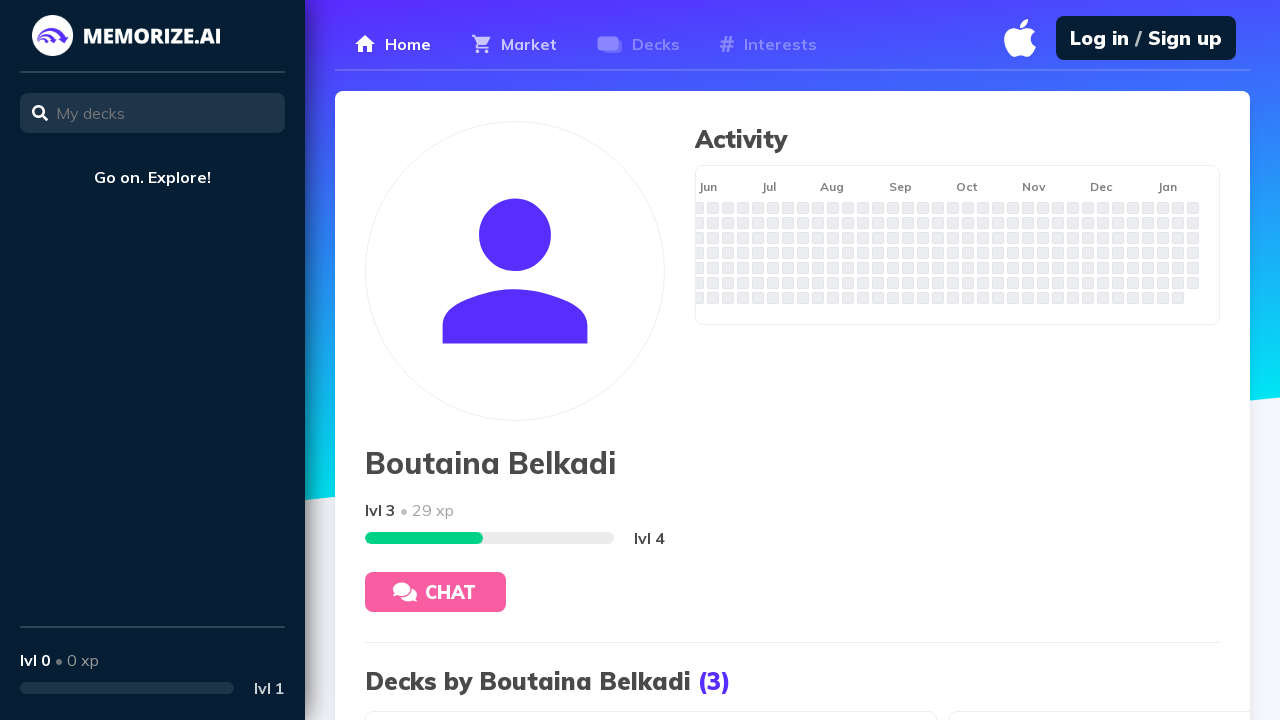

--- FILE ---
content_type: text/html; charset=utf-8
request_url: https://memorize.ai/u/P3Hm8UxMqa/boutaina-belkadi
body_size: 7278
content:
<!DOCTYPE html><html lang="en"><head><script src="https://pagead2.googlesyndication.com/pagead/js/adsbygoogle.js" data-ad-client="ca-pub-1238100512909667" async=""></script><meta name="viewport" content="width=device-width"/><meta charSet="utf-8"/><link rel="preconnect" href="https://fonts.googleapis.com"/><link rel="preconnect" href="https://fonts.gstatic.com"/><link rel="stylesheet" href="https://fonts.googleapis.com/css2?family=Muli:wght@200;300;400;500;600;700;800;900&amp;display=swap"/><meta name="theme-color" content="#fff"/><meta name="keywords" content="memorize,ai,spaced,repetition,learn,remember,cram,study,quiz,flash,card,flashcards,master,language"/><meta name="author" content="Ken Mueller"/><meta name="apple-itunes-app" content="app-id=1462251805"/><link rel="icon" href="/_next/static/chunks/images/favicon-b0774b28e865ce4a90a7c824f0cf78e1.png"/><link rel="apple-touch-icon" href="/_next/static/chunks/images/favicon-b0774b28e865ce4a90a7c824f0cf78e1.png"/><link rel="manifest" href="/manifest.webmanifest"/><link rel="sitemap" type="application/xml" href="/sitemap.xml"/><link rel="preload" href="https://www.googletagmanager.com/gtag/js?l=dataLayer" as="script"/><title>Boutaina Belkadi | memorize.ai</title><link rel="canonical" href="https://memorize.ai/u/P3Hm8UxMqa/boutaina-belkadi"/><meta name="description" content="View Boutaina Belkadi&#x27;s profile on memorize.ai"/><meta property="og:url" content="https://memorize.ai/u/P3Hm8UxMqa/boutaina-belkadi"/><meta property="og:site_name" content="memorize.ai"/><meta property="og:type" content="website"/><meta property="og:title" content="Boutaina Belkadi | memorize.ai"/><meta property="og:description" content="View Boutaina Belkadi&#x27;s profile on memorize.ai"/><meta property="og:image" content="/_next/static/chunks/images/user-e55b4683247b736a4f932965d1b3e2cc.jpg"/><meta name="twitter:card" content="summary_large_image"/><meta name="twitter:site" content="@memorize_ai"/><meta name="twitter:creator" content="@memorize_ai"/><meta name="twitter:domain" content="memorize.ai"/><meta name="twitter:url" content="https://memorize.ai/u/P3Hm8UxMqa/boutaina-belkadi"/><meta name="twitter:title" content="Boutaina Belkadi | memorize.ai"/><meta name="twitter:description" content="View Boutaina Belkadi&#x27;s profile on memorize.ai"/><meta name="twitter:image" content="/_next/static/chunks/images/user-e55b4683247b736a4f932965d1b3e2cc.jpg"/><meta name="twitter:label1" content="Level"/><meta name="twitter:data1" content="3"/><meta name="twitter:label2" content="XP"/><meta name="twitter:data2" content="29"/><meta name="twitter:label3" content="Decks created"/><meta name="twitter:data3" content="3"/><script type="application/ld+json">{"@context":"https://schema.org","@graph":[{"@type":"WebSite","url":"https://memorize.ai","name":"memorize.ai","description":"Tired of long study sessions? We use artificial intelligence to accurately predict when you need to review. Welcome to efficient and effective memorization.","potentialAction":[{"@type":"SearchAction","target":"https://memorize.ai/market?q={search_term_string}","query-input":"required name=search_term_string"}],"inLanguage":"en-US"},{"@type":"Organization","url":"https://memorize.ai","logo":"/_next/static/chunks/images/large-b655429ac086ec28e2082788bed351c9.png","sameAs":["https://twitter.com/memorize_ai"]},{"@type":"BreadcrumbList","itemListElement":[{"@type":"ListItem","position":1,"name":"Boutaina Belkadi","item":"https://memorize.ai/u/P3Hm8UxMqa/boutaina-belkadi"}]},{"@type":"ProfilePage","mainEntity":{"@type":"Person","name":"Boutaina Belkadi","image":"/_next/static/chunks/images/user-e55b4683247b736a4f932965d1b3e2cc.jpg","url":"https://memorize.ai/u/P3Hm8UxMqa/boutaina-belkadi"}}]}</script><meta name="next-head-count" content="38"/><link rel="preload" href="/_next/static/css/308549881b86b3b972a7.css" as="style"/><link rel="stylesheet" href="/_next/static/css/308549881b86b3b972a7.css" data-n-g=""/><link rel="preload" href="/_next/static/css/eee55534e5e4c7616de7.css" as="style"/><link rel="stylesheet" href="/_next/static/css/eee55534e5e4c7616de7.css" data-n-p=""/><noscript data-n-css=""></noscript><link rel="preload" href="/_next/static/chunks/webpack-4fb2d3487fd57aea90c1.js" as="script"/><link rel="preload" href="/_next/static/chunks/framework.349d8128c43083da4feb.js" as="script"/><link rel="preload" href="/_next/static/chunks/commons.0b9a061ff3e9d06ed87c.js" as="script"/><link rel="preload" href="/_next/static/chunks/main-16603e69b8cc7b5d3af5.js" as="script"/><link rel="preload" href="/_next/static/chunks/cb1608f2.1ebc0b9cbcbd83ad015d.js" as="script"/><link rel="preload" href="/_next/static/chunks/db1f28df.6b445e3c7d26ca971100.js" as="script"/><link rel="preload" href="/_next/static/chunks/0a301732.ddd6a86bed0ffc97be33.js" as="script"/><link rel="preload" href="/_next/static/chunks/ff239f9d.7b5c20a09fd002237cc1.js" as="script"/><link rel="preload" href="/_next/static/chunks/f897e216eaf6ed05ac1462c21665a31013c0e9c4.76eeae8926b9ca63b1f6.js" as="script"/><link rel="preload" href="/_next/static/chunks/d0caa16abd9d1a93d4cd05f5640726215bcf3d70.314dee29a3c321ef7570.js" as="script"/><link rel="preload" href="/_next/static/chunks/d499cbf2b345ee1c34c11d18a25fa6a7b9a64dd4.7252129b39d4ed9b535c.js" as="script"/><link rel="preload" href="/_next/static/chunks/080ddc065f7534df85f278b128206d5b240d2900.97eee20c1d6a7cf9cd50.js" as="script"/><link rel="preload" href="/_next/static/chunks/98414e82d04792ba0690b7c09006ae951785f133.541fa57594c28ff76c63.js" as="script"/><link rel="preload" href="/_next/static/chunks/pages/_app-bdbb6d2114768d4fb749.js" as="script"/><link rel="preload" href="/_next/static/chunks/a9a7754c.6b220e85d282626ae961.js" as="script"/><link rel="preload" href="/_next/static/chunks/062bf3630628c56c594514cd367dc14a49986cad.181c091769f8989d6f9f.js" as="script"/><link rel="preload" href="/_next/static/chunks/800812e19ea66b7521c4dc61b6d8241c947f88b2.bcdab103c183516cac01.js" as="script"/><link rel="preload" href="/_next/static/chunks/0b89f171173d1bad83f3271134754d7e211ae6da.4be9dca919d7dfc26c9d.js" as="script"/><link rel="preload" href="/_next/static/chunks/b48538fe0a6afb6f96667da793d7075cee34eaed.d4ecabb58a78c2594658.js" as="script"/><link rel="preload" href="/_next/static/chunks/6b30171fa427f22d545c0d0ac89708b1bf116e0b.49c53a2fe5ed759bb687.js" as="script"/><link rel="preload" href="/_next/static/chunks/df2c021701e472a1d6d7cb9f7db33b919114aa1e.3eb560d458994c336111.js" as="script"/><link rel="preload" href="/_next/static/chunks/pages/u/%5BslugId%5D/%5Bslug%5D-c922559042efe08e8153.js" as="script"/></head><body><div id="__next"><div class="Toastify"></div><div class="Dashboard_root__sOgbX UserPage_root__3aF_D"><div class="Sidebar_root__2Vegc UserPage_sidebar__1GnpQ"><div class="Sidebar_top__2qco0"><a class="Sidebar_home__36IxJ" href="/"><picture><source type="image/webp" srcSet="/_next/static/chunks/images/capital-ed48b86beca98c6a6a0eb5f6fa74717d.webp"/><source type="image/png" srcSet="/_next/static/chunks/images/capital-5a0d29adb745877b8c9415b945be9fb0.jpg"/><img src="/_next/static/chunks/images/capital-5a0d29adb745877b8c9415b945be9fb0.jpg" class="Sidebar_logo__1o6M2" alt="Logo"/></picture></a><div class="Sidebar_topDivider__2av-B"></div><div class="Input_root__1ysHF Sidebar_query__YUMA-"><input type="name" class="Input_input__3cq_w Sidebar_queryInput__wXy_J" placeholder="My decks" value=""/><svg aria-hidden="true" focusable="false" data-prefix="fas" data-icon="search" class="svg-inline--fa fa-search fa-w-16 Input_icon__QBwjd Sidebar_queryIcon__3wJDR" role="img" xmlns="http://www.w3.org/2000/svg" viewBox="0 0 512 512"><path fill="currentColor" d="M505 442.7L405.3 343c-4.5-4.5-10.6-7-17-7H372c27.6-35.3 44-79.7 44-128C416 93.1 322.9 0 208 0S0 93.1 0 208s93.1 208 208 208c48.3 0 92.7-16.4 128-44v16.3c0 6.4 2.5 12.5 7 17l99.7 99.7c9.4 9.4 24.6 9.4 33.9 0l28.3-28.3c9.4-9.4 9.4-24.6.1-34zM208 336c-70.7 0-128-57.2-128-128 0-70.7 57.2-128 128-128 70.7 0 128 57.2 128 128 0 70.7-57.2 128-128 128z"></path></svg></div></div><div class="Sidebar_sections__3vbU5"><p class="Sidebar_emptyMessage__2cZZl">Go on. Explore!</p></div><div class="Sidebar_bottom__3_TTr" aria-label="Earn XP by gaining popularity on your decks" data-balloon-pos="up"><div class="Sidebar_bottomDivider__fixVk"></div><div class="Sidebar_bottomContent__1wdWu"><p class="Sidebar_stats__l1sWQ"><span class="Sidebar_level__Anpjs">lvl <!-- -->0</span> <span class="Sidebar_statsBullet__1W41L">•</span> <span class="Sidebar_xp__1ea82">0<!-- --> xp</span></p><div class="Sidebar_sliderContainer__2jdrM"><div class="Sidebar_slider__f0tPZ"><div class="Sidebar_sliderContent__1jts3" style="width:0%"></div></div><p class="Sidebar_sliderValue__2HJXj">lvl <!-- -->1</p></div></div></div></div><div class="Dashboard_content__2Bumf"><div class="Dashboard_background__3V6zL Dashboard_gradient_blue__UCIG3"></div><div class="Dashboard_container__3cE75"><div class="Navbar_root__OS4jj Dashboard_navbar__1G8H9"><div class="Navbar_tabs__3x_KX"><a class="Tab_root__1GhMD Tab_selected__2peXr" href="/"><svg width="20" height="18" fill="none" xmlns="http://www.w3.org/2000/svg"><path d="M7.984 17.016H3.016V9h-3L10 0l9.984 9h-3v8.016h-4.968v-6H7.984v6z" fill="#fff"></path></svg><span class="Tab_title__2LYEr">Home</span></a><a class="Tab_root__1GhMD" href="/market"><svg width="20" height="20" fill="none" xmlns="http://www.w3.org/2000/svg"><path d="M14.309 16.059c.372-.373.802-.559 1.289-.559.487 0 .902.186 1.246.559.372.372.558.802.558 1.289 0 .487-.186.916-.558 1.289-.344.343-.76.515-1.246.515-.487 0-.917-.172-1.29-.515-.372-.373-.558-.802-.558-1.29 0-.486.186-.916.559-1.288zM.902.848H3.91l.86 1.804h13.578c.258 0 .472.1.644.301a.874.874 0 01.258.645c0 .028-.043.172-.129.43l-3.265 5.929c-.344.63-.874.945-1.59.945H7.434l-.817 1.504-.043.13c0 .142.072.214.215.214h10.613v1.848h-11c-.487 0-.916-.187-1.289-.559a1.844 1.844 0 01-.515-1.289c0-.287.071-.573.215-.86l1.246-2.277-3.309-6.96H.902V.847zm4.211 15.21c.373-.372.802-.558 1.29-.558.486 0 .916.186 1.288.559.373.372.559.802.559 1.289 0 .487-.186.916-.559 1.289a1.844 1.844 0 01-1.289.515c-.487 0-.916-.172-1.289-.515a1.844 1.844 0 01-.515-1.29c0-.486.172-.916.515-1.288z"></path></svg><span class="Tab_title__2LYEr">Market</span></a><a class="Tab_root__1GhMD Tab_disabled__2SPx8 Tab_hasOverlay__iYx1r" href="/decks"><span class="Tab_overlay__3jA6x" aria-label="First, get a deck from the Market" data-balloon-pos="left"></span><svg width="25" height="17" fill="none" xmlns="http://www.w3.org/2000/svg"><path opacity="0.5" d="M6 10.5V13a4 4 0 004 4h11a4 4 0 004-4V8a4 4 0 00-4-4h-5.5" fill="currentColor"></path><path d="M21.5 4.5a4 4 0 00-4-4h-13a4 4 0 00-4 4v6a4 4 0 004 4h13a4 4 0 004-4v-6z" fill="currentColor"></path></svg><span class="Tab_title__2LYEr">Decks</span></a><a class="Tab_root__1GhMD Tab_disabled__2SPx8" href="/interests"><svg width="14" height="16" fill="none" xmlns="http://www.w3.org/2000/svg"><path fill-rule="evenodd" clip-rule="evenodd" d="M10.832 6.75l-.534 2.543h2.93v2.258H9.856L8.98 16H6.483l.886-4.45H5.166L4.303 16h-2.44l.84-4.45H0V9.294h3.145l.534-2.542H.818V4.46h3.281L4.973 0H7.46l-.874 4.46h2.248L9.719 0h2.442l-.886 4.46H14v2.29h-3.168zM5 9.493h3.226L8.79 7H5.563L5 9.492z" fill="#fff"></path></svg><span class="Tab_title__2LYEr">Interests</span></a></div><div class="Navbar_right__1ENEO"></div></div><div class="Dashboard_foreground__16S_c UserPage_container__3OVV8"><div class="UserPage_content__EPtny"><div class="UserPage_top__FpDkM"><div class="Image_root__2nif1"><svg width="22" height="22" fill="none" xmlns="http://www.w3.org/2000/svg" class="Image_defaultImage__1-r80" viewBox="0 0 22 22"><path d="M3.938 15.188c2.458-1 4.812-1.5 7.062-1.5s4.583.5 7 1.5c2.458.958 3.688 2.229 3.688 3.812v2.688H.313V19c0-1.583 1.208-2.854 3.624-3.813zm10.812-5.75C13.708 10.479 12.458 11 11 11c-1.458 0-2.708-.52-3.75-1.563-1.042-1.041-1.563-2.291-1.563-3.75 0-1.458.521-2.708 1.563-3.75C8.292.855 9.542.313 11 .313c1.458 0 2.708.542 3.75 1.625 1.042 1.042 1.563 2.292 1.563 3.75 0 1.459-.521 2.709-1.563 3.75z"></path></svg></div><div class="UserPage_meta__2LQDo"><h1 class="UserPage_name__j1zQM">Boutaina Belkadi</h1><div><p class="Level_stats__EImv5"><span class="Level_level__3jzc1">lvl <!-- -->3</span> <span class="Level_bullet__1NxJG">•</span> <span class="Level_xp__FevOi">29<!-- --> xp</span></p><div class="Level_sliderContainer__2Xzeb"><div class="Level_slider__CmvQx"><div class="Level_sliderContent__2lLJJ" style="width:47.5%"></div></div><p class="Level_sliderValue__pQHQx">lvl <!-- -->4</p></div></div><button class="Contact_root__SSy2O" disabled=""><span class="Loader_root__39WFK Contact_loader__2wuVT" style="width:20px;height:20px;border:4px solid transparent;border-top:4px solid white;border-right:4px solid white"></span>Chat</button></div><div class="UserPage_main__EXhVH"><div id="activity"><h2 class="Activity_title__2e6iQ">Activity</h2><div class="Activity_content__3Yaje"><div class="Activity_root__1V2oW"><div class="Activity_days__30DiN"><p>Mon</p><p>Wed</p><p>Fri</p></div><div class="Activity_months__1Jm-h"><p>Nov</p><p>Dec</p><p>Jan</p><p>Feb</p><p>Mar</p><p>Apr</p><p>May</p><p>Jun</p><p>Jul</p><p>Aug</p><p>Sep</p><p>Oct</p></div><div class="Activity_cells__QcbKZ"><span class="Activity_cell__1QoUN" data-intensity="0" aria-label="Oct 27, 2024 - 0 cards" data-balloon-pos="right"></span><span class="Activity_cell__1QoUN" data-intensity="0" aria-label="Oct 28, 2024 - 0 cards" data-balloon-pos="right"></span><span class="Activity_cell__1QoUN" data-intensity="0" aria-label="Oct 29, 2024 - 0 cards" data-balloon-pos="right"></span><span class="Activity_cell__1QoUN" data-intensity="0" aria-label="Oct 30, 2024 - 0 cards" data-balloon-pos="right"></span><span class="Activity_cell__1QoUN" data-intensity="0" aria-label="Oct 31, 2024 - 0 cards" data-balloon-pos="right"></span><span class="Activity_cell__1QoUN" data-intensity="0" aria-label="Nov 1, 2024 - 0 cards" data-balloon-pos="right"></span><span class="Activity_cell__1QoUN" data-intensity="0" aria-label="Nov 2, 2024 - 0 cards" data-balloon-pos="right"></span><span class="Activity_cell__1QoUN" data-intensity="0" aria-label="Nov 3, 2024 - 0 cards" data-balloon-pos="right"></span><span class="Activity_cell__1QoUN" data-intensity="0" aria-label="Nov 4, 2024 - 0 cards" data-balloon-pos="right"></span><span class="Activity_cell__1QoUN" data-intensity="0" aria-label="Nov 5, 2024 - 0 cards" data-balloon-pos="right"></span><span class="Activity_cell__1QoUN" data-intensity="0" aria-label="Nov 6, 2024 - 0 cards" data-balloon-pos="right"></span><span class="Activity_cell__1QoUN" data-intensity="0" aria-label="Nov 7, 2024 - 0 cards" data-balloon-pos="right"></span><span class="Activity_cell__1QoUN" data-intensity="0" aria-label="Nov 8, 2024 - 0 cards" data-balloon-pos="right"></span><span class="Activity_cell__1QoUN" data-intensity="0" aria-label="Nov 9, 2024 - 0 cards" data-balloon-pos="right"></span><span class="Activity_cell__1QoUN" data-intensity="0" aria-label="Nov 10, 2024 - 0 cards" data-balloon-pos="up"></span><span class="Activity_cell__1QoUN" data-intensity="0" aria-label="Nov 11, 2024 - 0 cards" data-balloon-pos="up"></span><span class="Activity_cell__1QoUN" data-intensity="0" aria-label="Nov 12, 2024 - 0 cards" data-balloon-pos="up"></span><span class="Activity_cell__1QoUN" data-intensity="0" aria-label="Nov 13, 2024 - 0 cards" data-balloon-pos="up"></span><span class="Activity_cell__1QoUN" data-intensity="0" aria-label="Nov 14, 2024 - 0 cards" data-balloon-pos="up"></span><span class="Activity_cell__1QoUN" data-intensity="0" aria-label="Nov 15, 2024 - 0 cards" data-balloon-pos="up"></span><span class="Activity_cell__1QoUN" data-intensity="0" aria-label="Nov 16, 2024 - 0 cards" data-balloon-pos="up"></span><span class="Activity_cell__1QoUN" data-intensity="0" aria-label="Nov 17, 2024 - 0 cards" data-balloon-pos="up"></span><span class="Activity_cell__1QoUN" data-intensity="0" aria-label="Nov 18, 2024 - 0 cards" data-balloon-pos="up"></span><span class="Activity_cell__1QoUN" data-intensity="0" aria-label="Nov 19, 2024 - 0 cards" data-balloon-pos="up"></span><span class="Activity_cell__1QoUN" data-intensity="0" aria-label="Nov 20, 2024 - 0 cards" data-balloon-pos="up"></span><span class="Activity_cell__1QoUN" data-intensity="0" aria-label="Nov 21, 2024 - 0 cards" data-balloon-pos="up"></span><span class="Activity_cell__1QoUN" data-intensity="0" aria-label="Nov 22, 2024 - 0 cards" data-balloon-pos="up"></span><span class="Activity_cell__1QoUN" data-intensity="0" aria-label="Nov 23, 2024 - 0 cards" data-balloon-pos="up"></span><span class="Activity_cell__1QoUN" data-intensity="0" aria-label="Nov 24, 2024 - 0 cards" data-balloon-pos="up"></span><span class="Activity_cell__1QoUN" data-intensity="0" aria-label="Nov 25, 2024 - 0 cards" data-balloon-pos="up"></span><span class="Activity_cell__1QoUN" data-intensity="0" aria-label="Nov 26, 2024 - 0 cards" data-balloon-pos="up"></span><span class="Activity_cell__1QoUN" data-intensity="0" aria-label="Nov 27, 2024 - 0 cards" data-balloon-pos="up"></span><span class="Activity_cell__1QoUN" data-intensity="0" aria-label="Nov 28, 2024 - 0 cards" data-balloon-pos="up"></span><span class="Activity_cell__1QoUN" data-intensity="0" aria-label="Nov 29, 2024 - 0 cards" data-balloon-pos="up"></span><span class="Activity_cell__1QoUN" data-intensity="0" aria-label="Nov 30, 2024 - 0 cards" data-balloon-pos="up"></span><span class="Activity_cell__1QoUN" data-intensity="0" aria-label="Dec 1, 2024 - 0 cards" data-balloon-pos="up"></span><span class="Activity_cell__1QoUN" data-intensity="0" aria-label="Dec 2, 2024 - 0 cards" data-balloon-pos="up"></span><span class="Activity_cell__1QoUN" data-intensity="0" aria-label="Dec 3, 2024 - 0 cards" data-balloon-pos="up"></span><span class="Activity_cell__1QoUN" data-intensity="0" aria-label="Dec 4, 2024 - 0 cards" data-balloon-pos="up"></span><span class="Activity_cell__1QoUN" data-intensity="0" aria-label="Dec 5, 2024 - 0 cards" data-balloon-pos="up"></span><span class="Activity_cell__1QoUN" data-intensity="0" aria-label="Dec 6, 2024 - 0 cards" data-balloon-pos="up"></span><span class="Activity_cell__1QoUN" data-intensity="0" aria-label="Dec 7, 2024 - 0 cards" data-balloon-pos="up"></span><span class="Activity_cell__1QoUN" data-intensity="0" aria-label="Dec 8, 2024 - 0 cards" data-balloon-pos="up"></span><span class="Activity_cell__1QoUN" data-intensity="0" aria-label="Dec 9, 2024 - 0 cards" data-balloon-pos="up"></span><span class="Activity_cell__1QoUN" data-intensity="0" aria-label="Dec 10, 2024 - 0 cards" data-balloon-pos="up"></span><span class="Activity_cell__1QoUN" data-intensity="0" aria-label="Dec 11, 2024 - 0 cards" data-balloon-pos="up"></span><span class="Activity_cell__1QoUN" data-intensity="0" aria-label="Dec 12, 2024 - 0 cards" data-balloon-pos="up"></span><span class="Activity_cell__1QoUN" data-intensity="0" aria-label="Dec 13, 2024 - 0 cards" data-balloon-pos="up"></span><span class="Activity_cell__1QoUN" data-intensity="0" aria-label="Dec 14, 2024 - 0 cards" data-balloon-pos="up"></span><span class="Activity_cell__1QoUN" data-intensity="0" aria-label="Dec 15, 2024 - 0 cards" data-balloon-pos="up"></span><span class="Activity_cell__1QoUN" data-intensity="0" aria-label="Dec 16, 2024 - 0 cards" data-balloon-pos="up"></span><span class="Activity_cell__1QoUN" data-intensity="0" aria-label="Dec 17, 2024 - 0 cards" data-balloon-pos="up"></span><span class="Activity_cell__1QoUN" data-intensity="0" aria-label="Dec 18, 2024 - 0 cards" data-balloon-pos="up"></span><span class="Activity_cell__1QoUN" data-intensity="0" aria-label="Dec 19, 2024 - 0 cards" data-balloon-pos="up"></span><span class="Activity_cell__1QoUN" data-intensity="0" aria-label="Dec 20, 2024 - 0 cards" data-balloon-pos="up"></span><span class="Activity_cell__1QoUN" data-intensity="0" aria-label="Dec 21, 2024 - 0 cards" data-balloon-pos="up"></span><span class="Activity_cell__1QoUN" data-intensity="0" aria-label="Dec 22, 2024 - 0 cards" data-balloon-pos="up"></span><span class="Activity_cell__1QoUN" data-intensity="0" aria-label="Dec 23, 2024 - 0 cards" data-balloon-pos="up"></span><span class="Activity_cell__1QoUN" data-intensity="0" aria-label="Dec 24, 2024 - 0 cards" data-balloon-pos="up"></span><span class="Activity_cell__1QoUN" data-intensity="0" aria-label="Dec 25, 2024 - 0 cards" data-balloon-pos="up"></span><span class="Activity_cell__1QoUN" data-intensity="0" aria-label="Dec 26, 2024 - 0 cards" data-balloon-pos="up"></span><span class="Activity_cell__1QoUN" data-intensity="0" aria-label="Dec 27, 2024 - 0 cards" data-balloon-pos="up"></span><span class="Activity_cell__1QoUN" data-intensity="0" aria-label="Dec 28, 2024 - 0 cards" data-balloon-pos="up"></span><span class="Activity_cell__1QoUN" data-intensity="0" aria-label="Dec 29, 2024 - 0 cards" data-balloon-pos="up"></span><span class="Activity_cell__1QoUN" data-intensity="0" aria-label="Dec 30, 2024 - 0 cards" data-balloon-pos="up"></span><span class="Activity_cell__1QoUN" data-intensity="0" aria-label="Dec 31, 2024 - 0 cards" data-balloon-pos="up"></span><span class="Activity_cell__1QoUN" data-intensity="0" aria-label="Jan 1, 2025 - 0 cards" data-balloon-pos="up"></span><span class="Activity_cell__1QoUN" data-intensity="0" aria-label="Jan 2, 2025 - 0 cards" data-balloon-pos="up"></span><span class="Activity_cell__1QoUN" data-intensity="0" aria-label="Jan 3, 2025 - 0 cards" data-balloon-pos="up"></span><span class="Activity_cell__1QoUN" data-intensity="0" aria-label="Jan 4, 2025 - 0 cards" data-balloon-pos="up"></span><span class="Activity_cell__1QoUN" data-intensity="0" aria-label="Jan 5, 2025 - 0 cards" data-balloon-pos="up"></span><span class="Activity_cell__1QoUN" data-intensity="0" aria-label="Jan 6, 2025 - 0 cards" data-balloon-pos="up"></span><span class="Activity_cell__1QoUN" data-intensity="0" aria-label="Jan 7, 2025 - 0 cards" data-balloon-pos="up"></span><span class="Activity_cell__1QoUN" data-intensity="0" aria-label="Jan 8, 2025 - 0 cards" data-balloon-pos="up"></span><span class="Activity_cell__1QoUN" data-intensity="0" aria-label="Jan 9, 2025 - 0 cards" data-balloon-pos="up"></span><span class="Activity_cell__1QoUN" data-intensity="0" aria-label="Jan 10, 2025 - 0 cards" data-balloon-pos="up"></span><span class="Activity_cell__1QoUN" data-intensity="0" aria-label="Jan 11, 2025 - 0 cards" data-balloon-pos="up"></span><span class="Activity_cell__1QoUN" data-intensity="0" aria-label="Jan 12, 2025 - 0 cards" data-balloon-pos="up"></span><span class="Activity_cell__1QoUN" data-intensity="0" aria-label="Jan 13, 2025 - 0 cards" data-balloon-pos="up"></span><span class="Activity_cell__1QoUN" data-intensity="0" aria-label="Jan 14, 2025 - 0 cards" data-balloon-pos="up"></span><span class="Activity_cell__1QoUN" data-intensity="0" aria-label="Jan 15, 2025 - 0 cards" data-balloon-pos="up"></span><span class="Activity_cell__1QoUN" data-intensity="0" aria-label="Jan 16, 2025 - 0 cards" data-balloon-pos="up"></span><span class="Activity_cell__1QoUN" data-intensity="0" aria-label="Jan 17, 2025 - 0 cards" data-balloon-pos="up"></span><span class="Activity_cell__1QoUN" data-intensity="0" aria-label="Jan 18, 2025 - 0 cards" data-balloon-pos="up"></span><span class="Activity_cell__1QoUN" data-intensity="0" aria-label="Jan 19, 2025 - 0 cards" data-balloon-pos="up"></span><span class="Activity_cell__1QoUN" data-intensity="0" aria-label="Jan 20, 2025 - 0 cards" data-balloon-pos="up"></span><span class="Activity_cell__1QoUN" data-intensity="0" aria-label="Jan 21, 2025 - 0 cards" data-balloon-pos="up"></span><span class="Activity_cell__1QoUN" data-intensity="0" aria-label="Jan 22, 2025 - 0 cards" data-balloon-pos="up"></span><span class="Activity_cell__1QoUN" data-intensity="0" aria-label="Jan 23, 2025 - 0 cards" data-balloon-pos="up"></span><span class="Activity_cell__1QoUN" data-intensity="0" aria-label="Jan 24, 2025 - 0 cards" data-balloon-pos="up"></span><span class="Activity_cell__1QoUN" data-intensity="0" aria-label="Jan 25, 2025 - 0 cards" data-balloon-pos="up"></span><span class="Activity_cell__1QoUN" data-intensity="0" aria-label="Jan 26, 2025 - 0 cards" data-balloon-pos="up"></span><span class="Activity_cell__1QoUN" data-intensity="0" aria-label="Jan 27, 2025 - 0 cards" data-balloon-pos="up"></span><span class="Activity_cell__1QoUN" data-intensity="0" aria-label="Jan 28, 2025 - 0 cards" data-balloon-pos="up"></span><span class="Activity_cell__1QoUN" data-intensity="0" aria-label="Jan 29, 2025 - 0 cards" data-balloon-pos="up"></span><span class="Activity_cell__1QoUN" data-intensity="0" aria-label="Jan 30, 2025 - 0 cards" data-balloon-pos="up"></span><span class="Activity_cell__1QoUN" data-intensity="0" aria-label="Jan 31, 2025 - 0 cards" data-balloon-pos="up"></span><span class="Activity_cell__1QoUN" data-intensity="0" aria-label="Feb 1, 2025 - 0 cards" data-balloon-pos="up"></span><span class="Activity_cell__1QoUN" data-intensity="0" aria-label="Feb 2, 2025 - 0 cards" data-balloon-pos="up"></span><span class="Activity_cell__1QoUN" data-intensity="0" aria-label="Feb 3, 2025 - 0 cards" data-balloon-pos="up"></span><span class="Activity_cell__1QoUN" data-intensity="0" aria-label="Feb 4, 2025 - 0 cards" data-balloon-pos="up"></span><span class="Activity_cell__1QoUN" data-intensity="0" aria-label="Feb 5, 2025 - 0 cards" data-balloon-pos="up"></span><span class="Activity_cell__1QoUN" data-intensity="0" aria-label="Feb 6, 2025 - 0 cards" data-balloon-pos="up"></span><span class="Activity_cell__1QoUN" data-intensity="0" aria-label="Feb 7, 2025 - 0 cards" data-balloon-pos="up"></span><span class="Activity_cell__1QoUN" data-intensity="0" aria-label="Feb 8, 2025 - 0 cards" data-balloon-pos="up"></span><span class="Activity_cell__1QoUN" data-intensity="0" aria-label="Feb 9, 2025 - 0 cards" data-balloon-pos="up"></span><span class="Activity_cell__1QoUN" data-intensity="0" aria-label="Feb 10, 2025 - 0 cards" data-balloon-pos="up"></span><span class="Activity_cell__1QoUN" data-intensity="0" aria-label="Feb 11, 2025 - 0 cards" data-balloon-pos="up"></span><span class="Activity_cell__1QoUN" data-intensity="0" aria-label="Feb 12, 2025 - 0 cards" data-balloon-pos="up"></span><span class="Activity_cell__1QoUN" data-intensity="0" aria-label="Feb 13, 2025 - 0 cards" data-balloon-pos="up"></span><span class="Activity_cell__1QoUN" data-intensity="0" aria-label="Feb 14, 2025 - 0 cards" data-balloon-pos="up"></span><span class="Activity_cell__1QoUN" data-intensity="0" aria-label="Feb 15, 2025 - 0 cards" data-balloon-pos="up"></span><span class="Activity_cell__1QoUN" data-intensity="0" aria-label="Feb 16, 2025 - 0 cards" data-balloon-pos="up"></span><span class="Activity_cell__1QoUN" data-intensity="0" aria-label="Feb 17, 2025 - 0 cards" data-balloon-pos="up"></span><span class="Activity_cell__1QoUN" data-intensity="0" aria-label="Feb 18, 2025 - 0 cards" data-balloon-pos="up"></span><span class="Activity_cell__1QoUN" data-intensity="0" aria-label="Feb 19, 2025 - 0 cards" data-balloon-pos="up"></span><span class="Activity_cell__1QoUN" data-intensity="0" aria-label="Feb 20, 2025 - 0 cards" data-balloon-pos="up"></span><span class="Activity_cell__1QoUN" data-intensity="0" aria-label="Feb 21, 2025 - 0 cards" data-balloon-pos="up"></span><span class="Activity_cell__1QoUN" data-intensity="0" aria-label="Feb 22, 2025 - 0 cards" data-balloon-pos="up"></span><span class="Activity_cell__1QoUN" data-intensity="0" aria-label="Feb 23, 2025 - 0 cards" data-balloon-pos="up"></span><span class="Activity_cell__1QoUN" data-intensity="0" aria-label="Feb 24, 2025 - 0 cards" data-balloon-pos="up"></span><span class="Activity_cell__1QoUN" data-intensity="0" aria-label="Feb 25, 2025 - 0 cards" data-balloon-pos="up"></span><span class="Activity_cell__1QoUN" data-intensity="0" aria-label="Feb 26, 2025 - 0 cards" data-balloon-pos="up"></span><span class="Activity_cell__1QoUN" data-intensity="0" aria-label="Feb 27, 2025 - 0 cards" data-balloon-pos="up"></span><span class="Activity_cell__1QoUN" data-intensity="0" aria-label="Feb 28, 2025 - 0 cards" data-balloon-pos="up"></span><span class="Activity_cell__1QoUN" data-intensity="0" aria-label="Mar 1, 2025 - 0 cards" data-balloon-pos="up"></span><span class="Activity_cell__1QoUN" data-intensity="0" aria-label="Mar 2, 2025 - 0 cards" data-balloon-pos="up"></span><span class="Activity_cell__1QoUN" data-intensity="0" aria-label="Mar 3, 2025 - 0 cards" data-balloon-pos="up"></span><span class="Activity_cell__1QoUN" data-intensity="0" aria-label="Mar 4, 2025 - 0 cards" data-balloon-pos="up"></span><span class="Activity_cell__1QoUN" data-intensity="0" aria-label="Mar 5, 2025 - 0 cards" data-balloon-pos="up"></span><span class="Activity_cell__1QoUN" data-intensity="0" aria-label="Mar 6, 2025 - 0 cards" data-balloon-pos="up"></span><span class="Activity_cell__1QoUN" data-intensity="0" aria-label="Mar 7, 2025 - 0 cards" data-balloon-pos="up"></span><span class="Activity_cell__1QoUN" data-intensity="0" aria-label="Mar 8, 2025 - 0 cards" data-balloon-pos="up"></span><span class="Activity_cell__1QoUN" data-intensity="0" aria-label="Mar 9, 2025 - 0 cards" data-balloon-pos="up"></span><span class="Activity_cell__1QoUN" data-intensity="0" aria-label="Mar 10, 2025 - 0 cards" data-balloon-pos="up"></span><span class="Activity_cell__1QoUN" data-intensity="0" aria-label="Mar 11, 2025 - 0 cards" data-balloon-pos="up"></span><span class="Activity_cell__1QoUN" data-intensity="0" aria-label="Mar 12, 2025 - 0 cards" data-balloon-pos="up"></span><span class="Activity_cell__1QoUN" data-intensity="0" aria-label="Mar 13, 2025 - 0 cards" data-balloon-pos="up"></span><span class="Activity_cell__1QoUN" data-intensity="0" aria-label="Mar 14, 2025 - 0 cards" data-balloon-pos="up"></span><span class="Activity_cell__1QoUN" data-intensity="0" aria-label="Mar 15, 2025 - 0 cards" data-balloon-pos="up"></span><span class="Activity_cell__1QoUN" data-intensity="0" aria-label="Mar 16, 2025 - 0 cards" data-balloon-pos="up"></span><span class="Activity_cell__1QoUN" data-intensity="0" aria-label="Mar 17, 2025 - 0 cards" data-balloon-pos="up"></span><span class="Activity_cell__1QoUN" data-intensity="0" aria-label="Mar 18, 2025 - 0 cards" data-balloon-pos="up"></span><span class="Activity_cell__1QoUN" data-intensity="0" aria-label="Mar 19, 2025 - 0 cards" data-balloon-pos="up"></span><span class="Activity_cell__1QoUN" data-intensity="0" aria-label="Mar 20, 2025 - 0 cards" data-balloon-pos="up"></span><span class="Activity_cell__1QoUN" data-intensity="0" aria-label="Mar 21, 2025 - 0 cards" data-balloon-pos="up"></span><span class="Activity_cell__1QoUN" data-intensity="0" aria-label="Mar 22, 2025 - 0 cards" data-balloon-pos="up"></span><span class="Activity_cell__1QoUN" data-intensity="0" aria-label="Mar 23, 2025 - 0 cards" data-balloon-pos="up"></span><span class="Activity_cell__1QoUN" data-intensity="0" aria-label="Mar 24, 2025 - 0 cards" data-balloon-pos="up"></span><span class="Activity_cell__1QoUN" data-intensity="0" aria-label="Mar 25, 2025 - 0 cards" data-balloon-pos="up"></span><span class="Activity_cell__1QoUN" data-intensity="0" aria-label="Mar 26, 2025 - 0 cards" data-balloon-pos="up"></span><span class="Activity_cell__1QoUN" data-intensity="0" aria-label="Mar 27, 2025 - 0 cards" data-balloon-pos="up"></span><span class="Activity_cell__1QoUN" data-intensity="0" aria-label="Mar 28, 2025 - 0 cards" data-balloon-pos="up"></span><span class="Activity_cell__1QoUN" data-intensity="0" aria-label="Mar 29, 2025 - 0 cards" data-balloon-pos="up"></span><span class="Activity_cell__1QoUN" data-intensity="0" aria-label="Mar 30, 2025 - 0 cards" data-balloon-pos="up"></span><span class="Activity_cell__1QoUN" data-intensity="0" aria-label="Mar 31, 2025 - 0 cards" data-balloon-pos="up"></span><span class="Activity_cell__1QoUN" data-intensity="0" aria-label="Apr 1, 2025 - 0 cards" data-balloon-pos="up"></span><span class="Activity_cell__1QoUN" data-intensity="0" aria-label="Apr 2, 2025 - 0 cards" data-balloon-pos="up"></span><span class="Activity_cell__1QoUN" data-intensity="0" aria-label="Apr 3, 2025 - 0 cards" data-balloon-pos="up"></span><span class="Activity_cell__1QoUN" data-intensity="0" aria-label="Apr 4, 2025 - 0 cards" data-balloon-pos="up"></span><span class="Activity_cell__1QoUN" data-intensity="0" aria-label="Apr 5, 2025 - 0 cards" data-balloon-pos="up"></span><span class="Activity_cell__1QoUN" data-intensity="0" aria-label="Apr 6, 2025 - 0 cards" data-balloon-pos="up"></span><span class="Activity_cell__1QoUN" data-intensity="0" aria-label="Apr 7, 2025 - 0 cards" data-balloon-pos="up"></span><span class="Activity_cell__1QoUN" data-intensity="0" aria-label="Apr 8, 2025 - 0 cards" data-balloon-pos="up"></span><span class="Activity_cell__1QoUN" data-intensity="0" aria-label="Apr 9, 2025 - 0 cards" data-balloon-pos="up"></span><span class="Activity_cell__1QoUN" data-intensity="0" aria-label="Apr 10, 2025 - 0 cards" data-balloon-pos="up"></span><span class="Activity_cell__1QoUN" data-intensity="0" aria-label="Apr 11, 2025 - 0 cards" data-balloon-pos="up"></span><span class="Activity_cell__1QoUN" data-intensity="0" aria-label="Apr 12, 2025 - 0 cards" data-balloon-pos="up"></span><span class="Activity_cell__1QoUN" data-intensity="0" aria-label="Apr 13, 2025 - 0 cards" data-balloon-pos="up"></span><span class="Activity_cell__1QoUN" data-intensity="0" aria-label="Apr 14, 2025 - 0 cards" data-balloon-pos="up"></span><span class="Activity_cell__1QoUN" data-intensity="0" aria-label="Apr 15, 2025 - 0 cards" data-balloon-pos="up"></span><span class="Activity_cell__1QoUN" data-intensity="0" aria-label="Apr 16, 2025 - 0 cards" data-balloon-pos="up"></span><span class="Activity_cell__1QoUN" data-intensity="0" aria-label="Apr 17, 2025 - 0 cards" data-balloon-pos="up"></span><span class="Activity_cell__1QoUN" data-intensity="0" aria-label="Apr 18, 2025 - 0 cards" data-balloon-pos="up"></span><span class="Activity_cell__1QoUN" data-intensity="0" aria-label="Apr 19, 2025 - 0 cards" data-balloon-pos="up"></span><span class="Activity_cell__1QoUN" data-intensity="0" aria-label="Apr 20, 2025 - 0 cards" data-balloon-pos="up"></span><span class="Activity_cell__1QoUN" data-intensity="0" aria-label="Apr 21, 2025 - 0 cards" data-balloon-pos="up"></span><span class="Activity_cell__1QoUN" data-intensity="0" aria-label="Apr 22, 2025 - 0 cards" data-balloon-pos="up"></span><span class="Activity_cell__1QoUN" data-intensity="0" aria-label="Apr 23, 2025 - 0 cards" data-balloon-pos="up"></span><span class="Activity_cell__1QoUN" data-intensity="0" aria-label="Apr 24, 2025 - 0 cards" data-balloon-pos="up"></span><span class="Activity_cell__1QoUN" data-intensity="0" aria-label="Apr 25, 2025 - 0 cards" data-balloon-pos="up"></span><span class="Activity_cell__1QoUN" data-intensity="0" aria-label="Apr 26, 2025 - 0 cards" data-balloon-pos="up"></span><span class="Activity_cell__1QoUN" data-intensity="0" aria-label="Apr 27, 2025 - 0 cards" data-balloon-pos="up"></span><span class="Activity_cell__1QoUN" data-intensity="0" aria-label="Apr 28, 2025 - 0 cards" data-balloon-pos="up"></span><span class="Activity_cell__1QoUN" data-intensity="0" aria-label="Apr 29, 2025 - 0 cards" data-balloon-pos="up"></span><span class="Activity_cell__1QoUN" data-intensity="0" aria-label="Apr 30, 2025 - 0 cards" data-balloon-pos="up"></span><span class="Activity_cell__1QoUN" data-intensity="0" aria-label="May 1, 2025 - 0 cards" data-balloon-pos="up"></span><span class="Activity_cell__1QoUN" data-intensity="0" aria-label="May 2, 2025 - 0 cards" data-balloon-pos="up"></span><span class="Activity_cell__1QoUN" data-intensity="0" aria-label="May 3, 2025 - 0 cards" data-balloon-pos="up"></span><span class="Activity_cell__1QoUN" data-intensity="0" aria-label="May 4, 2025 - 0 cards" data-balloon-pos="up"></span><span class="Activity_cell__1QoUN" data-intensity="0" aria-label="May 5, 2025 - 0 cards" data-balloon-pos="up"></span><span class="Activity_cell__1QoUN" data-intensity="0" aria-label="May 6, 2025 - 0 cards" data-balloon-pos="up"></span><span class="Activity_cell__1QoUN" data-intensity="0" aria-label="May 7, 2025 - 0 cards" data-balloon-pos="up"></span><span class="Activity_cell__1QoUN" data-intensity="0" aria-label="May 8, 2025 - 0 cards" data-balloon-pos="up"></span><span class="Activity_cell__1QoUN" data-intensity="0" aria-label="May 9, 2025 - 0 cards" data-balloon-pos="up"></span><span class="Activity_cell__1QoUN" data-intensity="0" aria-label="May 10, 2025 - 0 cards" data-balloon-pos="up"></span><span class="Activity_cell__1QoUN" data-intensity="0" aria-label="May 11, 2025 - 0 cards" data-balloon-pos="up"></span><span class="Activity_cell__1QoUN" data-intensity="0" aria-label="May 12, 2025 - 0 cards" data-balloon-pos="up"></span><span class="Activity_cell__1QoUN" data-intensity="0" aria-label="May 13, 2025 - 0 cards" data-balloon-pos="up"></span><span class="Activity_cell__1QoUN" data-intensity="0" aria-label="May 14, 2025 - 0 cards" data-balloon-pos="up"></span><span class="Activity_cell__1QoUN" data-intensity="0" aria-label="May 15, 2025 - 0 cards" data-balloon-pos="up"></span><span class="Activity_cell__1QoUN" data-intensity="0" aria-label="May 16, 2025 - 0 cards" data-balloon-pos="up"></span><span class="Activity_cell__1QoUN" data-intensity="0" aria-label="May 17, 2025 - 0 cards" data-balloon-pos="up"></span><span class="Activity_cell__1QoUN" data-intensity="0" aria-label="May 18, 2025 - 0 cards" data-balloon-pos="up"></span><span class="Activity_cell__1QoUN" data-intensity="0" aria-label="May 19, 2025 - 0 cards" data-balloon-pos="up"></span><span class="Activity_cell__1QoUN" data-intensity="0" aria-label="May 20, 2025 - 0 cards" data-balloon-pos="up"></span><span class="Activity_cell__1QoUN" data-intensity="0" aria-label="May 21, 2025 - 0 cards" data-balloon-pos="up"></span><span class="Activity_cell__1QoUN" data-intensity="0" aria-label="May 22, 2025 - 0 cards" data-balloon-pos="up"></span><span class="Activity_cell__1QoUN" data-intensity="0" aria-label="May 23, 2025 - 0 cards" data-balloon-pos="up"></span><span class="Activity_cell__1QoUN" data-intensity="0" aria-label="May 24, 2025 - 0 cards" data-balloon-pos="up"></span><span class="Activity_cell__1QoUN" data-intensity="0" aria-label="May 25, 2025 - 0 cards" data-balloon-pos="up"></span><span class="Activity_cell__1QoUN" data-intensity="0" aria-label="May 26, 2025 - 0 cards" data-balloon-pos="up"></span><span class="Activity_cell__1QoUN" data-intensity="0" aria-label="May 27, 2025 - 0 cards" data-balloon-pos="up"></span><span class="Activity_cell__1QoUN" data-intensity="0" aria-label="May 28, 2025 - 0 cards" data-balloon-pos="up"></span><span class="Activity_cell__1QoUN" data-intensity="0" aria-label="May 29, 2025 - 0 cards" data-balloon-pos="up"></span><span class="Activity_cell__1QoUN" data-intensity="0" aria-label="May 30, 2025 - 0 cards" data-balloon-pos="up"></span><span class="Activity_cell__1QoUN" data-intensity="0" aria-label="May 31, 2025 - 0 cards" data-balloon-pos="up"></span><span class="Activity_cell__1QoUN" data-intensity="0" aria-label="Jun 1, 2025 - 0 cards" data-balloon-pos="up"></span><span class="Activity_cell__1QoUN" data-intensity="0" aria-label="Jun 2, 2025 - 0 cards" data-balloon-pos="up"></span><span class="Activity_cell__1QoUN" data-intensity="0" aria-label="Jun 3, 2025 - 0 cards" data-balloon-pos="up"></span><span class="Activity_cell__1QoUN" data-intensity="0" aria-label="Jun 4, 2025 - 0 cards" data-balloon-pos="up"></span><span class="Activity_cell__1QoUN" data-intensity="0" aria-label="Jun 5, 2025 - 0 cards" data-balloon-pos="up"></span><span class="Activity_cell__1QoUN" data-intensity="0" aria-label="Jun 6, 2025 - 0 cards" data-balloon-pos="up"></span><span class="Activity_cell__1QoUN" data-intensity="0" aria-label="Jun 7, 2025 - 0 cards" data-balloon-pos="up"></span><span class="Activity_cell__1QoUN" data-intensity="0" aria-label="Jun 8, 2025 - 0 cards" data-balloon-pos="up"></span><span class="Activity_cell__1QoUN" data-intensity="0" aria-label="Jun 9, 2025 - 0 cards" data-balloon-pos="up"></span><span class="Activity_cell__1QoUN" data-intensity="0" aria-label="Jun 10, 2025 - 0 cards" data-balloon-pos="up"></span><span class="Activity_cell__1QoUN" data-intensity="0" aria-label="Jun 11, 2025 - 0 cards" data-balloon-pos="up"></span><span class="Activity_cell__1QoUN" data-intensity="0" aria-label="Jun 12, 2025 - 0 cards" data-balloon-pos="up"></span><span class="Activity_cell__1QoUN" data-intensity="0" aria-label="Jun 13, 2025 - 0 cards" data-balloon-pos="up"></span><span class="Activity_cell__1QoUN" data-intensity="0" aria-label="Jun 14, 2025 - 0 cards" data-balloon-pos="up"></span><span class="Activity_cell__1QoUN" data-intensity="0" aria-label="Jun 15, 2025 - 0 cards" data-balloon-pos="up"></span><span class="Activity_cell__1QoUN" data-intensity="0" aria-label="Jun 16, 2025 - 0 cards" data-balloon-pos="up"></span><span class="Activity_cell__1QoUN" data-intensity="0" aria-label="Jun 17, 2025 - 0 cards" data-balloon-pos="up"></span><span class="Activity_cell__1QoUN" data-intensity="0" aria-label="Jun 18, 2025 - 0 cards" data-balloon-pos="up"></span><span class="Activity_cell__1QoUN" data-intensity="0" aria-label="Jun 19, 2025 - 0 cards" data-balloon-pos="up"></span><span class="Activity_cell__1QoUN" data-intensity="0" aria-label="Jun 20, 2025 - 0 cards" data-balloon-pos="up"></span><span class="Activity_cell__1QoUN" data-intensity="0" aria-label="Jun 21, 2025 - 0 cards" data-balloon-pos="up"></span><span class="Activity_cell__1QoUN" data-intensity="0" aria-label="Jun 22, 2025 - 0 cards" data-balloon-pos="up"></span><span class="Activity_cell__1QoUN" data-intensity="0" aria-label="Jun 23, 2025 - 0 cards" data-balloon-pos="up"></span><span class="Activity_cell__1QoUN" data-intensity="0" aria-label="Jun 24, 2025 - 0 cards" data-balloon-pos="up"></span><span class="Activity_cell__1QoUN" data-intensity="0" aria-label="Jun 25, 2025 - 0 cards" data-balloon-pos="up"></span><span class="Activity_cell__1QoUN" data-intensity="0" aria-label="Jun 26, 2025 - 0 cards" data-balloon-pos="up"></span><span class="Activity_cell__1QoUN" data-intensity="0" aria-label="Jun 27, 2025 - 0 cards" data-balloon-pos="up"></span><span class="Activity_cell__1QoUN" data-intensity="0" aria-label="Jun 28, 2025 - 0 cards" data-balloon-pos="up"></span><span class="Activity_cell__1QoUN" data-intensity="0" aria-label="Jun 29, 2025 - 0 cards" data-balloon-pos="up"></span><span class="Activity_cell__1QoUN" data-intensity="0" aria-label="Jun 30, 2025 - 0 cards" data-balloon-pos="up"></span><span class="Activity_cell__1QoUN" data-intensity="0" aria-label="Jul 1, 2025 - 0 cards" data-balloon-pos="up"></span><span class="Activity_cell__1QoUN" data-intensity="0" aria-label="Jul 2, 2025 - 0 cards" data-balloon-pos="up"></span><span class="Activity_cell__1QoUN" data-intensity="0" aria-label="Jul 3, 2025 - 0 cards" data-balloon-pos="up"></span><span class="Activity_cell__1QoUN" data-intensity="0" aria-label="Jul 4, 2025 - 0 cards" data-balloon-pos="up"></span><span class="Activity_cell__1QoUN" data-intensity="0" aria-label="Jul 5, 2025 - 0 cards" data-balloon-pos="up"></span><span class="Activity_cell__1QoUN" data-intensity="0" aria-label="Jul 6, 2025 - 0 cards" data-balloon-pos="up"></span><span class="Activity_cell__1QoUN" data-intensity="0" aria-label="Jul 7, 2025 - 0 cards" data-balloon-pos="up"></span><span class="Activity_cell__1QoUN" data-intensity="0" aria-label="Jul 8, 2025 - 0 cards" data-balloon-pos="up"></span><span class="Activity_cell__1QoUN" data-intensity="0" aria-label="Jul 9, 2025 - 0 cards" data-balloon-pos="up"></span><span class="Activity_cell__1QoUN" data-intensity="0" aria-label="Jul 10, 2025 - 0 cards" data-balloon-pos="up"></span><span class="Activity_cell__1QoUN" data-intensity="0" aria-label="Jul 11, 2025 - 0 cards" data-balloon-pos="up"></span><span class="Activity_cell__1QoUN" data-intensity="0" aria-label="Jul 12, 2025 - 0 cards" data-balloon-pos="up"></span><span class="Activity_cell__1QoUN" data-intensity="0" aria-label="Jul 13, 2025 - 0 cards" data-balloon-pos="up"></span><span class="Activity_cell__1QoUN" data-intensity="0" aria-label="Jul 14, 2025 - 0 cards" data-balloon-pos="up"></span><span class="Activity_cell__1QoUN" data-intensity="0" aria-label="Jul 15, 2025 - 0 cards" data-balloon-pos="up"></span><span class="Activity_cell__1QoUN" data-intensity="0" aria-label="Jul 16, 2025 - 0 cards" data-balloon-pos="up"></span><span class="Activity_cell__1QoUN" data-intensity="0" aria-label="Jul 17, 2025 - 0 cards" data-balloon-pos="up"></span><span class="Activity_cell__1QoUN" data-intensity="0" aria-label="Jul 18, 2025 - 0 cards" data-balloon-pos="up"></span><span class="Activity_cell__1QoUN" data-intensity="0" aria-label="Jul 19, 2025 - 0 cards" data-balloon-pos="up"></span><span class="Activity_cell__1QoUN" data-intensity="0" aria-label="Jul 20, 2025 - 0 cards" data-balloon-pos="up"></span><span class="Activity_cell__1QoUN" data-intensity="0" aria-label="Jul 21, 2025 - 0 cards" data-balloon-pos="up"></span><span class="Activity_cell__1QoUN" data-intensity="0" aria-label="Jul 22, 2025 - 0 cards" data-balloon-pos="up"></span><span class="Activity_cell__1QoUN" data-intensity="0" aria-label="Jul 23, 2025 - 0 cards" data-balloon-pos="up"></span><span class="Activity_cell__1QoUN" data-intensity="0" aria-label="Jul 24, 2025 - 0 cards" data-balloon-pos="up"></span><span class="Activity_cell__1QoUN" data-intensity="0" aria-label="Jul 25, 2025 - 0 cards" data-balloon-pos="up"></span><span class="Activity_cell__1QoUN" data-intensity="0" aria-label="Jul 26, 2025 - 0 cards" data-balloon-pos="up"></span><span class="Activity_cell__1QoUN" data-intensity="0" aria-label="Jul 27, 2025 - 0 cards" data-balloon-pos="up"></span><span class="Activity_cell__1QoUN" data-intensity="0" aria-label="Jul 28, 2025 - 0 cards" data-balloon-pos="up"></span><span class="Activity_cell__1QoUN" data-intensity="0" aria-label="Jul 29, 2025 - 0 cards" data-balloon-pos="up"></span><span class="Activity_cell__1QoUN" data-intensity="0" aria-label="Jul 30, 2025 - 0 cards" data-balloon-pos="up"></span><span class="Activity_cell__1QoUN" data-intensity="0" aria-label="Jul 31, 2025 - 0 cards" data-balloon-pos="up"></span><span class="Activity_cell__1QoUN" data-intensity="0" aria-label="Aug 1, 2025 - 0 cards" data-balloon-pos="up"></span><span class="Activity_cell__1QoUN" data-intensity="0" aria-label="Aug 2, 2025 - 0 cards" data-balloon-pos="up"></span><span class="Activity_cell__1QoUN" data-intensity="0" aria-label="Aug 3, 2025 - 0 cards" data-balloon-pos="up"></span><span class="Activity_cell__1QoUN" data-intensity="0" aria-label="Aug 4, 2025 - 0 cards" data-balloon-pos="up"></span><span class="Activity_cell__1QoUN" data-intensity="0" aria-label="Aug 5, 2025 - 0 cards" data-balloon-pos="up"></span><span class="Activity_cell__1QoUN" data-intensity="0" aria-label="Aug 6, 2025 - 0 cards" data-balloon-pos="up"></span><span class="Activity_cell__1QoUN" data-intensity="0" aria-label="Aug 7, 2025 - 0 cards" data-balloon-pos="up"></span><span class="Activity_cell__1QoUN" data-intensity="0" aria-label="Aug 8, 2025 - 0 cards" data-balloon-pos="up"></span><span class="Activity_cell__1QoUN" data-intensity="0" aria-label="Aug 9, 2025 - 0 cards" data-balloon-pos="up"></span><span class="Activity_cell__1QoUN" data-intensity="0" aria-label="Aug 10, 2025 - 0 cards" data-balloon-pos="up"></span><span class="Activity_cell__1QoUN" data-intensity="0" aria-label="Aug 11, 2025 - 0 cards" data-balloon-pos="up"></span><span class="Activity_cell__1QoUN" data-intensity="0" aria-label="Aug 12, 2025 - 0 cards" data-balloon-pos="up"></span><span class="Activity_cell__1QoUN" data-intensity="0" aria-label="Aug 13, 2025 - 0 cards" data-balloon-pos="up"></span><span class="Activity_cell__1QoUN" data-intensity="0" aria-label="Aug 14, 2025 - 0 cards" data-balloon-pos="up"></span><span class="Activity_cell__1QoUN" data-intensity="0" aria-label="Aug 15, 2025 - 0 cards" data-balloon-pos="up"></span><span class="Activity_cell__1QoUN" data-intensity="0" aria-label="Aug 16, 2025 - 0 cards" data-balloon-pos="up"></span><span class="Activity_cell__1QoUN" data-intensity="0" aria-label="Aug 17, 2025 - 0 cards" data-balloon-pos="up"></span><span class="Activity_cell__1QoUN" data-intensity="0" aria-label="Aug 18, 2025 - 0 cards" data-balloon-pos="up"></span><span class="Activity_cell__1QoUN" data-intensity="0" aria-label="Aug 19, 2025 - 0 cards" data-balloon-pos="up"></span><span class="Activity_cell__1QoUN" data-intensity="0" aria-label="Aug 20, 2025 - 0 cards" data-balloon-pos="up"></span><span class="Activity_cell__1QoUN" data-intensity="0" aria-label="Aug 21, 2025 - 0 cards" data-balloon-pos="up"></span><span class="Activity_cell__1QoUN" data-intensity="0" aria-label="Aug 22, 2025 - 0 cards" data-balloon-pos="up"></span><span class="Activity_cell__1QoUN" data-intensity="0" aria-label="Aug 23, 2025 - 0 cards" data-balloon-pos="up"></span><span class="Activity_cell__1QoUN" data-intensity="0" aria-label="Aug 24, 2025 - 0 cards" data-balloon-pos="up"></span><span class="Activity_cell__1QoUN" data-intensity="0" aria-label="Aug 25, 2025 - 0 cards" data-balloon-pos="up"></span><span class="Activity_cell__1QoUN" data-intensity="0" aria-label="Aug 26, 2025 - 0 cards" data-balloon-pos="up"></span><span class="Activity_cell__1QoUN" data-intensity="0" aria-label="Aug 27, 2025 - 0 cards" data-balloon-pos="up"></span><span class="Activity_cell__1QoUN" data-intensity="0" aria-label="Aug 28, 2025 - 0 cards" data-balloon-pos="up"></span><span class="Activity_cell__1QoUN" data-intensity="0" aria-label="Aug 29, 2025 - 0 cards" data-balloon-pos="up"></span><span class="Activity_cell__1QoUN" data-intensity="0" aria-label="Aug 30, 2025 - 0 cards" data-balloon-pos="up"></span><span class="Activity_cell__1QoUN" data-intensity="0" aria-label="Aug 31, 2025 - 0 cards" data-balloon-pos="up"></span><span class="Activity_cell__1QoUN" data-intensity="0" aria-label="Sep 1, 2025 - 0 cards" data-balloon-pos="up"></span><span class="Activity_cell__1QoUN" data-intensity="0" aria-label="Sep 2, 2025 - 0 cards" data-balloon-pos="up"></span><span class="Activity_cell__1QoUN" data-intensity="0" aria-label="Sep 3, 2025 - 0 cards" data-balloon-pos="up"></span><span class="Activity_cell__1QoUN" data-intensity="0" aria-label="Sep 4, 2025 - 0 cards" data-balloon-pos="up"></span><span class="Activity_cell__1QoUN" data-intensity="0" aria-label="Sep 5, 2025 - 0 cards" data-balloon-pos="up"></span><span class="Activity_cell__1QoUN" data-intensity="0" aria-label="Sep 6, 2025 - 0 cards" data-balloon-pos="up"></span><span class="Activity_cell__1QoUN" data-intensity="0" aria-label="Sep 7, 2025 - 0 cards" data-balloon-pos="up"></span><span class="Activity_cell__1QoUN" data-intensity="0" aria-label="Sep 8, 2025 - 0 cards" data-balloon-pos="up"></span><span class="Activity_cell__1QoUN" data-intensity="0" aria-label="Sep 9, 2025 - 0 cards" data-balloon-pos="up"></span><span class="Activity_cell__1QoUN" data-intensity="0" aria-label="Sep 10, 2025 - 0 cards" data-balloon-pos="up"></span><span class="Activity_cell__1QoUN" data-intensity="0" aria-label="Sep 11, 2025 - 0 cards" data-balloon-pos="up"></span><span class="Activity_cell__1QoUN" data-intensity="0" aria-label="Sep 12, 2025 - 0 cards" data-balloon-pos="up"></span><span class="Activity_cell__1QoUN" data-intensity="0" aria-label="Sep 13, 2025 - 0 cards" data-balloon-pos="up"></span><span class="Activity_cell__1QoUN" data-intensity="0" aria-label="Sep 14, 2025 - 0 cards" data-balloon-pos="up"></span><span class="Activity_cell__1QoUN" data-intensity="0" aria-label="Sep 15, 2025 - 0 cards" data-balloon-pos="up"></span><span class="Activity_cell__1QoUN" data-intensity="0" aria-label="Sep 16, 2025 - 0 cards" data-balloon-pos="up"></span><span class="Activity_cell__1QoUN" data-intensity="0" aria-label="Sep 17, 2025 - 0 cards" data-balloon-pos="up"></span><span class="Activity_cell__1QoUN" data-intensity="0" aria-label="Sep 18, 2025 - 0 cards" data-balloon-pos="up"></span><span class="Activity_cell__1QoUN" data-intensity="0" aria-label="Sep 19, 2025 - 0 cards" data-balloon-pos="up"></span><span class="Activity_cell__1QoUN" data-intensity="0" aria-label="Sep 20, 2025 - 0 cards" data-balloon-pos="up"></span><span class="Activity_cell__1QoUN" data-intensity="0" aria-label="Sep 21, 2025 - 0 cards" data-balloon-pos="up"></span><span class="Activity_cell__1QoUN" data-intensity="0" aria-label="Sep 22, 2025 - 0 cards" data-balloon-pos="up"></span><span class="Activity_cell__1QoUN" data-intensity="0" aria-label="Sep 23, 2025 - 0 cards" data-balloon-pos="up"></span><span class="Activity_cell__1QoUN" data-intensity="0" aria-label="Sep 24, 2025 - 0 cards" data-balloon-pos="up"></span><span class="Activity_cell__1QoUN" data-intensity="0" aria-label="Sep 25, 2025 - 0 cards" data-balloon-pos="up"></span><span class="Activity_cell__1QoUN" data-intensity="0" aria-label="Sep 26, 2025 - 0 cards" data-balloon-pos="up"></span><span class="Activity_cell__1QoUN" data-intensity="0" aria-label="Sep 27, 2025 - 0 cards" data-balloon-pos="up"></span><span class="Activity_cell__1QoUN" data-intensity="0" aria-label="Sep 28, 2025 - 0 cards" data-balloon-pos="up"></span><span class="Activity_cell__1QoUN" data-intensity="0" aria-label="Sep 29, 2025 - 0 cards" data-balloon-pos="up"></span><span class="Activity_cell__1QoUN" data-intensity="0" aria-label="Sep 30, 2025 - 0 cards" data-balloon-pos="up"></span><span class="Activity_cell__1QoUN" data-intensity="0" aria-label="Oct 1, 2025 - 0 cards" data-balloon-pos="up"></span><span class="Activity_cell__1QoUN" data-intensity="0" aria-label="Oct 2, 2025 - 0 cards" data-balloon-pos="up"></span><span class="Activity_cell__1QoUN" data-intensity="0" aria-label="Oct 3, 2025 - 0 cards" data-balloon-pos="up"></span><span class="Activity_cell__1QoUN" data-intensity="0" aria-label="Oct 4, 2025 - 0 cards" data-balloon-pos="up"></span><span class="Activity_cell__1QoUN" data-intensity="0" aria-label="Oct 5, 2025 - 0 cards" data-balloon-pos="up"></span><span class="Activity_cell__1QoUN" data-intensity="0" aria-label="Oct 6, 2025 - 0 cards" data-balloon-pos="up"></span><span class="Activity_cell__1QoUN" data-intensity="0" aria-label="Oct 7, 2025 - 0 cards" data-balloon-pos="up"></span><span class="Activity_cell__1QoUN" data-intensity="0" aria-label="Oct 8, 2025 - 0 cards" data-balloon-pos="up"></span><span class="Activity_cell__1QoUN" data-intensity="0" aria-label="Oct 9, 2025 - 0 cards" data-balloon-pos="up"></span><span class="Activity_cell__1QoUN" data-intensity="0" aria-label="Oct 10, 2025 - 0 cards" data-balloon-pos="up"></span><span class="Activity_cell__1QoUN" data-intensity="0" aria-label="Oct 11, 2025 - 0 cards" data-balloon-pos="up"></span><span class="Activity_cell__1QoUN" data-intensity="0" aria-label="Oct 12, 2025 - 0 cards" data-balloon-pos="left"></span><span class="Activity_cell__1QoUN" data-intensity="0" aria-label="Oct 13, 2025 - 0 cards" data-balloon-pos="left"></span><span class="Activity_cell__1QoUN" data-intensity="0" aria-label="Oct 14, 2025 - 0 cards" data-balloon-pos="left"></span><span class="Activity_cell__1QoUN" data-intensity="0" aria-label="Oct 15, 2025 - 0 cards" data-balloon-pos="left"></span><span class="Activity_cell__1QoUN" data-intensity="0" aria-label="Oct 16, 2025 - 0 cards" data-balloon-pos="left"></span><span class="Activity_cell__1QoUN" data-intensity="0" aria-label="Oct 17, 2025 - 0 cards" data-balloon-pos="left"></span><span class="Activity_cell__1QoUN" data-intensity="0" aria-label="Oct 18, 2025 - 0 cards" data-balloon-pos="left"></span><span class="Activity_cell__1QoUN" data-intensity="0" aria-label="Oct 19, 2025 - 0 cards" data-balloon-pos="left"></span><span class="Activity_cell__1QoUN" data-intensity="0" aria-label="Oct 20, 2025 - 0 cards" data-balloon-pos="left"></span><span class="Activity_cell__1QoUN" data-intensity="0" aria-label="Oct 21, 2025 - 0 cards" data-balloon-pos="left"></span><span class="Activity_cell__1QoUN" data-intensity="0" aria-label="Oct 22, 2025 - 0 cards" data-balloon-pos="left"></span><span class="Activity_cell__1QoUN" data-intensity="0" aria-label="Oct 23, 2025 - 0 cards" data-balloon-pos="left"></span><span class="Activity_cell__1QoUN" data-intensity="0" aria-label="Oct 24, 2025 - 0 cards" data-balloon-pos="left"></span><span class="Activity_cell__1QoUN" data-intensity="0" aria-label="Oct 25, 2025 - 0 cards" data-balloon-pos="left"></span><span class="Activity_cell__1QoUN" data-intensity="0" aria-label="Oct 26, 2025 - 0 cards" data-balloon-pos="left"></span><span class="Activity_cell__1QoUN" data-intensity="0" aria-label="Oct 27, 2025 - 0 cards" data-balloon-pos="left"></span><span class="Activity_cell__1QoUN" data-intensity="0" aria-label="Oct 28, 2025 - 0 cards" data-balloon-pos="left"></span><span class="Activity_cell__1QoUN" data-intensity="0" aria-label="Oct 29, 2025 - 0 cards" data-balloon-pos="left"></span><span class="Activity_cell__1QoUN" data-intensity="0" aria-label="Oct 30, 2025 - 0 cards" data-balloon-pos="left"></span></div></div></div></div></div></div><div id="decks" class="Decks_root__3XxT1"><h2 class="Decks_title__1WJ85">Decks by <!-- -->Boutaina Belkadi<!-- --> <span class="Decks_count__1kvyP">(<!-- -->3<!-- -->)</span></h2><div class="Decks_rows__1jFdA"><div class="Decks_row__ij589"><a class="Base_root__17_wJ Decks_deck__1Fp7m" itemscope="" itemID="spmAJfVefvQGnEEdoYUx" itemType="https://schema.org/IndividualProduct" href="/d/T3obcjFTJ_/ophtalmologie"><img class="Base_image__qRWMg" itemProp="image" src="/_next/static/chunks/images/deck-5f7baaca3d3a05b2b357521eedfafa85.jpg" alt="OPHTALMOLOGIE " loading="lazy"/><span class="Base_content__11KrP DeckCell_content__32shv"><span style="-webkit-line-clamp:2" class="Base_name__370j9" itemProp="name">OPHTALMOLOGIE </span><span class="Base_subtitle__1Asfo"></span><span hidden="" itemProp="description"></span><span class="DeckCell_stats__3mgjF"><span class="DeckCell_rating__1bRSu" itemProp="aggregateRating" itemscope="" itemType="https://schema.org/AggregateRating"><meta itemProp="ratingValue" content="0"/><meta itemProp="reviewCount" content="1"/><meta itemProp="worstRating" content="0"/><meta itemProp="bestRating" content="0"/><div class="Stars_root__29PGh"><div class="Star_root__1ivQG"><div class="Star_background__3bk63" style="width:0%"></div><picture><source type="image/webp" srcSet="/_next/static/chunks/images/star-a33bb1747c5a91d3576451052fae3178.webp"/><source type="image/png" srcSet="/_next/static/chunks/images/star-16f6481015e054b9b788e3c5dccaf2a7.jpg"/><img src="/_next/static/chunks/images/star-16f6481015e054b9b788e3c5dccaf2a7.jpg" alt="Star 0%"/></picture></div><div class="Star_root__1ivQG"><div class="Star_background__3bk63" style="width:0%"></div><picture><source type="image/webp" srcSet="/_next/static/chunks/images/star-a33bb1747c5a91d3576451052fae3178.webp"/><source type="image/png" srcSet="/_next/static/chunks/images/star-16f6481015e054b9b788e3c5dccaf2a7.jpg"/><img src="/_next/static/chunks/images/star-16f6481015e054b9b788e3c5dccaf2a7.jpg" alt="Star 0%"/></picture></div><div class="Star_root__1ivQG"><div class="Star_background__3bk63" style="width:0%"></div><picture><source type="image/webp" srcSet="/_next/static/chunks/images/star-a33bb1747c5a91d3576451052fae3178.webp"/><source type="image/png" srcSet="/_next/static/chunks/images/star-16f6481015e054b9b788e3c5dccaf2a7.jpg"/><img src="/_next/static/chunks/images/star-16f6481015e054b9b788e3c5dccaf2a7.jpg" alt="Star 0%"/></picture></div><div class="Star_root__1ivQG"><div class="Star_background__3bk63" style="width:0%"></div><picture><source type="image/webp" srcSet="/_next/static/chunks/images/star-a33bb1747c5a91d3576451052fae3178.webp"/><source type="image/png" srcSet="/_next/static/chunks/images/star-16f6481015e054b9b788e3c5dccaf2a7.jpg"/><img src="/_next/static/chunks/images/star-16f6481015e054b9b788e3c5dccaf2a7.jpg" alt="Star 0%"/></picture></div><div class="Star_root__1ivQG"><div class="Star_background__3bk63" style="width:0%"></div><picture><source type="image/webp" srcSet="/_next/static/chunks/images/star-a33bb1747c5a91d3576451052fae3178.webp"/><source type="image/png" srcSet="/_next/static/chunks/images/star-16f6481015e054b9b788e3c5dccaf2a7.jpg"/><img src="/_next/static/chunks/images/star-16f6481015e054b9b788e3c5dccaf2a7.jpg" alt="Star 0%"/></picture></div></div><span class="DeckCell_text__3_Pez">(<!-- -->0<!-- -->)</span></span><span class="DeckCell_divider__3EF6s"></span><span class="DeckCell_downloads__1Q24x"><svg width="8" height="10" fill="none" xmlns="http://www.w3.org/2000/svg" class="DeckCell_icon__2E56v"><path fill-rule="evenodd" clip-rule="evenodd" d="M0 8.125h7.566v1.092H0V8.125zM7.566 3.25L3.783 7.033 0 3.25h2.158V0h3.25v3.25h2.158z" fill="#9B9B9B"></path></svg><span class="DeckCell_text__3_Pez">(<!-- -->1<!-- -->)</span></span><span class="DeckCell_divider__3EF6s"></span><span class="DeckCell_users__2Kebf"><svg width="15" height="10" fill="none" xmlns="http://www.w3.org/2000/svg" class="DeckCell_icon__2E56v"><path d="M9.887 5.283c1.096 0 2.036-.983 2.036-2.25 0-1.252-.946-2.192-2.036-2.192-1.096 0-2.04.962-2.04 2.202 0 1.257.94 2.24 2.04 2.24zm-5.86.118c.951 0 1.773-.859 1.773-1.965 0-1.09-.822-1.902-1.773-1.902-.95 0-1.777.833-1.777 1.912 0 1.096.821 1.955 1.777 1.955zm-2.82 4.593h3.84c-.536-.768.092-2.31 1.204-3.17-.564-.375-1.29-.65-2.229-.65-2.283 0-3.728 1.687-3.728 3.084 0 .472.253.736.914.736zm5.49 0h6.37c.81 0 1.096-.237 1.096-.688 0-1.31-1.644-3.115-4.281-3.115-2.632 0-4.28 1.805-4.28 3.115 0 .451.284.688 1.095.688z" fill="#9B9B9B"></path></svg><span class="DeckCell_text__3_Pez">(<!-- -->1<!-- -->)</span></span></span><button class="DeckCell_action__3I7zd DeckCell_get__2RT23">Get</button></span></a><a class="Base_root__17_wJ Decks_deck__1Fp7m" itemscope="" itemID="2gZQl9C4AF6gpADjuN47" itemType="https://schema.org/IndividualProduct" href="/d/seWw2AI_tq/synthese"><img class="Base_image__qRWMg" itemProp="image" src="/_next/static/chunks/images/deck-5f7baaca3d3a05b2b357521eedfafa85.jpg" alt="Synthese" loading="lazy"/><span class="Base_content__11KrP DeckCell_content__32shv"><span style="-webkit-line-clamp:2" class="Base_name__370j9" itemProp="name">Synthese</span><span class="Base_subtitle__1Asfo"></span><span hidden="" itemProp="description"></span><span class="DeckCell_stats__3mgjF"><span class="DeckCell_rating__1bRSu" itemProp="aggregateRating" itemscope="" itemType="https://schema.org/AggregateRating"><meta itemProp="ratingValue" content="0"/><meta itemProp="reviewCount" content="1"/><meta itemProp="worstRating" content="0"/><meta itemProp="bestRating" content="0"/><div class="Stars_root__29PGh"><div class="Star_root__1ivQG"><div class="Star_background__3bk63" style="width:0%"></div><picture><source type="image/webp" srcSet="/_next/static/chunks/images/star-a33bb1747c5a91d3576451052fae3178.webp"/><source type="image/png" srcSet="/_next/static/chunks/images/star-16f6481015e054b9b788e3c5dccaf2a7.jpg"/><img src="/_next/static/chunks/images/star-16f6481015e054b9b788e3c5dccaf2a7.jpg" alt="Star 0%"/></picture></div><div class="Star_root__1ivQG"><div class="Star_background__3bk63" style="width:0%"></div><picture><source type="image/webp" srcSet="/_next/static/chunks/images/star-a33bb1747c5a91d3576451052fae3178.webp"/><source type="image/png" srcSet="/_next/static/chunks/images/star-16f6481015e054b9b788e3c5dccaf2a7.jpg"/><img src="/_next/static/chunks/images/star-16f6481015e054b9b788e3c5dccaf2a7.jpg" alt="Star 0%"/></picture></div><div class="Star_root__1ivQG"><div class="Star_background__3bk63" style="width:0%"></div><picture><source type="image/webp" srcSet="/_next/static/chunks/images/star-a33bb1747c5a91d3576451052fae3178.webp"/><source type="image/png" srcSet="/_next/static/chunks/images/star-16f6481015e054b9b788e3c5dccaf2a7.jpg"/><img src="/_next/static/chunks/images/star-16f6481015e054b9b788e3c5dccaf2a7.jpg" alt="Star 0%"/></picture></div><div class="Star_root__1ivQG"><div class="Star_background__3bk63" style="width:0%"></div><picture><source type="image/webp" srcSet="/_next/static/chunks/images/star-a33bb1747c5a91d3576451052fae3178.webp"/><source type="image/png" srcSet="/_next/static/chunks/images/star-16f6481015e054b9b788e3c5dccaf2a7.jpg"/><img src="/_next/static/chunks/images/star-16f6481015e054b9b788e3c5dccaf2a7.jpg" alt="Star 0%"/></picture></div><div class="Star_root__1ivQG"><div class="Star_background__3bk63" style="width:0%"></div><picture><source type="image/webp" srcSet="/_next/static/chunks/images/star-a33bb1747c5a91d3576451052fae3178.webp"/><source type="image/png" srcSet="/_next/static/chunks/images/star-16f6481015e054b9b788e3c5dccaf2a7.jpg"/><img src="/_next/static/chunks/images/star-16f6481015e054b9b788e3c5dccaf2a7.jpg" alt="Star 0%"/></picture></div></div><span class="DeckCell_text__3_Pez">(<!-- -->0<!-- -->)</span></span><span class="DeckCell_divider__3EF6s"></span><span class="DeckCell_downloads__1Q24x"><svg width="8" height="10" fill="none" xmlns="http://www.w3.org/2000/svg" class="DeckCell_icon__2E56v"><path fill-rule="evenodd" clip-rule="evenodd" d="M0 8.125h7.566v1.092H0V8.125zM7.566 3.25L3.783 7.033 0 3.25h2.158V0h3.25v3.25h2.158z" fill="#9B9B9B"></path></svg><span class="DeckCell_text__3_Pez">(<!-- -->1<!-- -->)</span></span><span class="DeckCell_divider__3EF6s"></span><span class="DeckCell_users__2Kebf"><svg width="15" height="10" fill="none" xmlns="http://www.w3.org/2000/svg" class="DeckCell_icon__2E56v"><path d="M9.887 5.283c1.096 0 2.036-.983 2.036-2.25 0-1.252-.946-2.192-2.036-2.192-1.096 0-2.04.962-2.04 2.202 0 1.257.94 2.24 2.04 2.24zm-5.86.118c.951 0 1.773-.859 1.773-1.965 0-1.09-.822-1.902-1.773-1.902-.95 0-1.777.833-1.777 1.912 0 1.096.821 1.955 1.777 1.955zm-2.82 4.593h3.84c-.536-.768.092-2.31 1.204-3.17-.564-.375-1.29-.65-2.229-.65-2.283 0-3.728 1.687-3.728 3.084 0 .472.253.736.914.736zm5.49 0h6.37c.81 0 1.096-.237 1.096-.688 0-1.31-1.644-3.115-4.281-3.115-2.632 0-4.28 1.805-4.28 3.115 0 .451.284.688 1.095.688z" fill="#9B9B9B"></path></svg><span class="DeckCell_text__3_Pez">(<!-- -->1<!-- -->)</span></span></span><button class="DeckCell_action__3I7zd DeckCell_get__2RT23">Get</button></span></a></div><div class="Decks_row__ij589"><a class="Base_root__17_wJ Decks_deck__1Fp7m" itemscope="" itemID="osfzVmXVX723I53g9r63" itemType="https://schema.org/IndividualProduct" href="/d/IyTVwl0Tom/orl"><img class="Base_image__qRWMg" itemProp="image" src="/_next/static/chunks/images/deck-5f7baaca3d3a05b2b357521eedfafa85.jpg" alt="ORL" loading="lazy"/><span class="Base_content__11KrP DeckCell_content__32shv"><span style="-webkit-line-clamp:2" class="Base_name__370j9" itemProp="name">ORL</span><span class="Base_subtitle__1Asfo"></span><span hidden="" itemProp="description"></span><span class="DeckCell_stats__3mgjF"><span class="DeckCell_rating__1bRSu" itemProp="aggregateRating" itemscope="" itemType="https://schema.org/AggregateRating"><meta itemProp="ratingValue" content="0"/><meta itemProp="reviewCount" content="1"/><meta itemProp="worstRating" content="0"/><meta itemProp="bestRating" content="0"/><div class="Stars_root__29PGh"><div class="Star_root__1ivQG"><div class="Star_background__3bk63" style="width:0%"></div><picture><source type="image/webp" srcSet="/_next/static/chunks/images/star-a33bb1747c5a91d3576451052fae3178.webp"/><source type="image/png" srcSet="/_next/static/chunks/images/star-16f6481015e054b9b788e3c5dccaf2a7.jpg"/><img src="/_next/static/chunks/images/star-16f6481015e054b9b788e3c5dccaf2a7.jpg" alt="Star 0%"/></picture></div><div class="Star_root__1ivQG"><div class="Star_background__3bk63" style="width:0%"></div><picture><source type="image/webp" srcSet="/_next/static/chunks/images/star-a33bb1747c5a91d3576451052fae3178.webp"/><source type="image/png" srcSet="/_next/static/chunks/images/star-16f6481015e054b9b788e3c5dccaf2a7.jpg"/><img src="/_next/static/chunks/images/star-16f6481015e054b9b788e3c5dccaf2a7.jpg" alt="Star 0%"/></picture></div><div class="Star_root__1ivQG"><div class="Star_background__3bk63" style="width:0%"></div><picture><source type="image/webp" srcSet="/_next/static/chunks/images/star-a33bb1747c5a91d3576451052fae3178.webp"/><source type="image/png" srcSet="/_next/static/chunks/images/star-16f6481015e054b9b788e3c5dccaf2a7.jpg"/><img src="/_next/static/chunks/images/star-16f6481015e054b9b788e3c5dccaf2a7.jpg" alt="Star 0%"/></picture></div><div class="Star_root__1ivQG"><div class="Star_background__3bk63" style="width:0%"></div><picture><source type="image/webp" srcSet="/_next/static/chunks/images/star-a33bb1747c5a91d3576451052fae3178.webp"/><source type="image/png" srcSet="/_next/static/chunks/images/star-16f6481015e054b9b788e3c5dccaf2a7.jpg"/><img src="/_next/static/chunks/images/star-16f6481015e054b9b788e3c5dccaf2a7.jpg" alt="Star 0%"/></picture></div><div class="Star_root__1ivQG"><div class="Star_background__3bk63" style="width:0%"></div><picture><source type="image/webp" srcSet="/_next/static/chunks/images/star-a33bb1747c5a91d3576451052fae3178.webp"/><source type="image/png" srcSet="/_next/static/chunks/images/star-16f6481015e054b9b788e3c5dccaf2a7.jpg"/><img src="/_next/static/chunks/images/star-16f6481015e054b9b788e3c5dccaf2a7.jpg" alt="Star 0%"/></picture></div></div><span class="DeckCell_text__3_Pez">(<!-- -->0<!-- -->)</span></span><span class="DeckCell_divider__3EF6s"></span><span class="DeckCell_downloads__1Q24x"><svg width="8" height="10" fill="none" xmlns="http://www.w3.org/2000/svg" class="DeckCell_icon__2E56v"><path fill-rule="evenodd" clip-rule="evenodd" d="M0 8.125h7.566v1.092H0V8.125zM7.566 3.25L3.783 7.033 0 3.25h2.158V0h3.25v3.25h2.158z" fill="#9B9B9B"></path></svg><span class="DeckCell_text__3_Pez">(<!-- -->1<!-- -->)</span></span><span class="DeckCell_divider__3EF6s"></span><span class="DeckCell_users__2Kebf"><svg width="15" height="10" fill="none" xmlns="http://www.w3.org/2000/svg" class="DeckCell_icon__2E56v"><path d="M9.887 5.283c1.096 0 2.036-.983 2.036-2.25 0-1.252-.946-2.192-2.036-2.192-1.096 0-2.04.962-2.04 2.202 0 1.257.94 2.24 2.04 2.24zm-5.86.118c.951 0 1.773-.859 1.773-1.965 0-1.09-.822-1.902-1.773-1.902-.95 0-1.777.833-1.777 1.912 0 1.096.821 1.955 1.777 1.955zm-2.82 4.593h3.84c-.536-.768.092-2.31 1.204-3.17-.564-.375-1.29-.65-2.229-.65-2.283 0-3.728 1.687-3.728 3.084 0 .472.253.736.914.736zm5.49 0h6.37c.81 0 1.096-.237 1.096-.688 0-1.31-1.644-3.115-4.281-3.115-2.632 0-4.28 1.805-4.28 3.115 0 .451.284.688 1.095.688z" fill="#9B9B9B"></path></svg><span class="DeckCell_text__3_Pez">(<!-- -->1<!-- -->)</span></span></span><button class="DeckCell_action__3I7zd DeckCell_get__2RT23">Get</button></span></a></div></div></div></div></div></div></div></div></div><script id="__NEXT_DATA__" type="application/json">{"props":{"pageProps":{"user":{"id":"YmVg6rqkYMT1K5HJI3WswkaDMrh2","image":false,"slugId":"P3Hm8UxMqa","slug":"boutaina-belkadi","name":"Boutaina Belkadi","email":null,"bio":"","contact":true,"muted":false,"apiKey":null,"decks":3,"createdDecks":3,"xp":29,"interests":["mDLQNJEQEP6ZBK2w2Ov9","7QWKjdXH7npO6vRtcV3V"],"allDecks":null,"notifications":null},"activity":{},"decks":[{"id":"spmAJfVefvQGnEEdoYUx","slugId":"T3obcjFTJ_","slug":"ophtalmologie","topics":[],"image":false,"name":"OPHTALMOLOGIE ","subtitle":"","description":"","views":0,"uniqueViews":0,"ratings":0,"1StarRatings":0,"2StarRatings":0,"3StarRatings":0,"4StarRatings":0,"5StarRatings":0,"averageRating":0,"downloads":1,"cards":5,"unsectionedCards":5,"currentUsers":1,"allTimeUsers":1,"favorites":0,"creatorId":"YmVg6rqkYMT1K5HJI3WswkaDMrh2","creator":null,"created":1623868842167,"updated":1623961395524},{"id":"osfzVmXVX723I53g9r63","slugId":"IyTVwl0Tom","slug":"orl","topics":[],"image":false,"name":"ORL","subtitle":"","description":"","views":0,"uniqueViews":0,"ratings":0,"1StarRatings":0,"2StarRatings":0,"3StarRatings":0,"4StarRatings":0,"5StarRatings":0,"averageRating":0,"downloads":1,"cards":7,"unsectionedCards":7,"currentUsers":1,"allTimeUsers":1,"favorites":0,"creatorId":"YmVg6rqkYMT1K5HJI3WswkaDMrh2","creator":null,"created":1623491579613,"updated":1623592925865},{"id":"2gZQl9C4AF6gpADjuN47","slugId":"seWw2AI_tq","slug":"synthese","topics":[],"image":false,"name":"Synthese","subtitle":"","description":"","views":0,"uniqueViews":0,"ratings":0,"1StarRatings":0,"2StarRatings":0,"3StarRatings":0,"4StarRatings":0,"5StarRatings":0,"averageRating":0,"downloads":1,"cards":31,"unsectionedCards":31,"currentUsers":1,"allTimeUsers":1,"favorites":0,"creatorId":"YmVg6rqkYMT1K5HJI3WswkaDMrh2","creator":null,"created":1624317777088,"updated":1624579051167}],"bio":""},"__N_SSG":true},"page":"/u/[slugId]/[slug]","query":{"slugId":"P3Hm8UxMqa","slug":"boutaina-belkadi"},"buildId":"YBRFbnPhBxK7ZRgZoFSIw","isFallback":false,"gsp":true}</script><script nomodule="" src="/_next/static/chunks/polyfills-24bf476dc0bbdf17db1f.js"></script><script src="/_next/static/chunks/webpack-4fb2d3487fd57aea90c1.js" async=""></script><script src="/_next/static/chunks/framework.349d8128c43083da4feb.js" async=""></script><script src="/_next/static/chunks/commons.0b9a061ff3e9d06ed87c.js" async=""></script><script src="/_next/static/chunks/main-16603e69b8cc7b5d3af5.js" async=""></script><script src="/_next/static/chunks/cb1608f2.1ebc0b9cbcbd83ad015d.js" async=""></script><script src="/_next/static/chunks/db1f28df.6b445e3c7d26ca971100.js" async=""></script><script src="/_next/static/chunks/0a301732.ddd6a86bed0ffc97be33.js" async=""></script><script src="/_next/static/chunks/ff239f9d.7b5c20a09fd002237cc1.js" async=""></script><script src="/_next/static/chunks/f897e216eaf6ed05ac1462c21665a31013c0e9c4.76eeae8926b9ca63b1f6.js" async=""></script><script src="/_next/static/chunks/d0caa16abd9d1a93d4cd05f5640726215bcf3d70.314dee29a3c321ef7570.js" async=""></script><script src="/_next/static/chunks/d499cbf2b345ee1c34c11d18a25fa6a7b9a64dd4.7252129b39d4ed9b535c.js" async=""></script><script src="/_next/static/chunks/080ddc065f7534df85f278b128206d5b240d2900.97eee20c1d6a7cf9cd50.js" async=""></script><script src="/_next/static/chunks/98414e82d04792ba0690b7c09006ae951785f133.541fa57594c28ff76c63.js" async=""></script><script src="/_next/static/chunks/pages/_app-bdbb6d2114768d4fb749.js" async=""></script><script src="/_next/static/chunks/a9a7754c.6b220e85d282626ae961.js" async=""></script><script src="/_next/static/chunks/062bf3630628c56c594514cd367dc14a49986cad.181c091769f8989d6f9f.js" async=""></script><script src="/_next/static/chunks/800812e19ea66b7521c4dc61b6d8241c947f88b2.bcdab103c183516cac01.js" async=""></script><script src="/_next/static/chunks/0b89f171173d1bad83f3271134754d7e211ae6da.4be9dca919d7dfc26c9d.js" async=""></script><script src="/_next/static/chunks/b48538fe0a6afb6f96667da793d7075cee34eaed.d4ecabb58a78c2594658.js" async=""></script><script src="/_next/static/chunks/6b30171fa427f22d545c0d0ac89708b1bf116e0b.49c53a2fe5ed759bb687.js" async=""></script><script src="/_next/static/chunks/df2c021701e472a1d6d7cb9f7db33b919114aa1e.3eb560d458994c336111.js" async=""></script><script src="/_next/static/chunks/pages/u/%5BslugId%5D/%5Bslug%5D-c922559042efe08e8153.js" async=""></script><script src="/_next/static/YBRFbnPhBxK7ZRgZoFSIw/_buildManifest.js" async=""></script><script src="/_next/static/YBRFbnPhBxK7ZRgZoFSIw/_ssgManifest.js" async=""></script><script> </script></body></html>

--- FILE ---
content_type: text/css; charset=utf-8
request_url: https://memorize.ai/_next/static/css/eee55534e5e4c7616de7.css
body_size: 10339
content:
.Input_root__1ysHF{position:relative}.Input_input__3cq_w{width:100%;padding:6px 6px 6px 2.25em;color:#4a4a4a;border:2px solid #e2e8f0;border-radius:.25rem;outline:none}.Input_input__3cq_w:hover{border-color:#cbd5e0}.Input_input__3cq_w:hover+.Input_icon__QBwjd{color:#cbd5e0}.Input_input__3cq_w:focus{border-color:#63b3ed}.Input_input__3cq_w:focus+.Input_icon__QBwjd{color:#63b3ed}.Input_icon__QBwjd{position:absolute;left:12px;top:12px;pointer-events:none;color:#e2e8f0}.SidebarRow_root__1H9pt{display:flex;align-items:center;padding:8px 20px;-webkit-transition:background .3s;transition:background .3s}.SidebarRow_root__1H9pt:not(.SidebarRow_selected__2X1r5):focus,.SidebarRow_root__1H9pt:not(.SidebarRow_selected__2X1r5):hover{background:rgba(88,46,254,.5)}.SidebarRow_root__1H9pt:not(:last-child){margin-bottom:4px}.SidebarRow_selected__2X1r5{background:#582efe}.SidebarRow_selected__2X1r5 .SidebarRow_title__12TVB{font-weight:700;opacity:1}.SidebarRow_badge__3KRxk,.SidebarRow_image__U-YUJ{flex-shrink:0}.SidebarRow_image__U-YUJ{width:50px;height:50px;object-fit:cover;background:#fff;border-radius:5px}.SidebarRow_title__12TVB{margin:0 12px;color:#fff;opacity:.8;-webkit-transition:color .3s,opacity .3s;transition:color .3s,opacity .3s}.SidebarRow_badge__3KRxk{min-width:35px;height:25px;margin-left:auto;padding:0 8px;text-align:center;font-weight:700;line-height:25px;color:#fff;background:#00d388;border-radius:4px}.SidebarSection_root__2LLLG{margin-top:16px}.SidebarSection_root__2LLLG:first-child{margin-top:4px}.SidebarSection_root__2LLLG:last-child{margin-bottom:12px}.SidebarSection_title__38Wie{margin:0 20px 8px;font-weight:700;color:#fff}.SidebarSection_divider__3S01H{height:2.5px;background:hsla(0,0%,86.7%,.2);border-radius:1.25px;margin:16px 20px 0}.Sidebar_root__2Vegc{grid-area:sidebar;display:grid;grid:auto 1fr auto/1fr;height:100vh;background:#051e34;-webkit-box-shadow:-4px 0 30px 0 rgba(0,0,0,.9);box-shadow:-4px 0 30px 0 rgba(0,0,0,.9);z-index:10}.Sidebar_bottom__3_TTr,.Sidebar_top__2qco0{padding:0 20px}.Sidebar_top__2qco0{margin-bottom:12px}.Sidebar_home__36IxJ{display:block;width:max-content;height:41px;margin:15px 0 15px 12px;-webkit-transition:-webkit-transform .3s;transition:-webkit-transform .3s;transition:transform .3s;transition:transform .3s,-webkit-transform .3s}.Sidebar_home__36IxJ:focus,.Sidebar_home__36IxJ:hover{-webkit-transform:translateY(-2px);transform:translateY(-2px)}.Sidebar_logo__1o6M2{height:100%}.Sidebar_topDivider__2av-B{height:2px;background:hsla(0,0%,86.7%,.2);border-radius:1px}.Sidebar_query__YUMA-,.Sidebar_queryInput__wXy_J{border-radius:8px}.Sidebar_query__YUMA-{margin-top:20px}.Sidebar_queryInput__wXy_J{padding-top:8px;padding-bottom:8px;color:#fff;background:rgba(240,241,248,.1);border:none}.Sidebar_queryIcon__3wJDR{color:#fff!important}.Sidebar_sections__3vbU5{overflow-y:auto}.Sidebar_emptyMessage__2cZZl{margin-top:20px;text-align:center;color:#fff;font-weight:700}.Sidebar_bottom__3_TTr{cursor:default!important}.Sidebar_bottomDivider__fixVk{height:2.5px;background:hsla(0,0%,86.7%,.2);border-radius:1.25px}.Sidebar_bottomContent__1wdWu{padding:20px 0}.Sidebar_stats__l1sWQ{margin-bottom:4px}.Sidebar_level__Anpjs{font-weight:700;color:#fff}.Sidebar_statsBullet__1W41L,.Sidebar_xp__1ea82{color:#9b9b9b}.Sidebar_statsBullet__1W41L{opacity:.7}.Sidebar_sliderContainer__2jdrM{display:flex;align-items:center}.Sidebar_slider__f0tPZ,.Sidebar_sliderContent__1jts3{height:12px;border-radius:6px}.Sidebar_slider__f0tPZ{width:100%;overflow:hidden;margin-right:20px;background:hsla(0,0%,100%,.1)}.Sidebar_sliderContent__1jts3{background:#00d388;-webkit-transition:width .3s ease-in-out;transition:width .3s ease-in-out}.Sidebar_sliderValue__2HJXj{white-space:nowrap;font-weight:700;color:hsla(0,0%,100%,.8)}.Tab_root__1GhMD{display:flex;position:relative;align-items:center;padding:0 20px 13px;color:#fff;opacity:.7}.Tab_root__1GhMD:not(.Tab_selected__2peXr):not(.Tab_disabled__2SPx8):hover{opacity:.9}.Tab_selected__2peXr{opacity:1}.Tab_disabled__2SPx8{cursor:default}.Tab_disabled__2SPx8 .Tab_title__2LYEr,.Tab_disabled__2SPx8>svg{opacity:.5}.Tab_hasOverlay__iYx1r:hover{opacity:1}.Tab_root__1GhMD,.Tab_root__1GhMD>svg,.Tab_title__2LYEr{-webkit-transition:opacity .3s;transition:opacity .3s}.Tab_overlay__3jA6x{position:absolute!important;top:0;right:0;bottom:13px;left:0;cursor:default!important;z-index:1}.Tab_root__1GhMD>svg{fill:#fff}.Tab_title__2LYEr{margin-left:10px;font-weight:700;color:#fff}.Dropdown_root__qB9Y_{position:relative}.Dropdown_root__qB9Y_:before{position:fixed;top:0;right:0;bottom:0;left:0;z-index:100}.Dropdown_showing__2b257:before{content:""}.Dropdown_content__1PxJh{position:absolute;pointer-events:none;top:100%;left:0;margin-top:8px;-webkit-transform:translateX(-20px);transform:translateX(-20px);opacity:0;z-index:100;-webkit-transition:opacity .2s,-webkit-transform .2s;transition:opacity .2s,-webkit-transform .2s;transition:transform .2s,opacity .2s;transition:transform .2s,opacity .2s,-webkit-transform .2s}.Dropdown_content__1PxJh[aria-hidden=false]{pointer-events:all;-webkit-transform:none;transform:none;opacity:1}.Dropdown_right__1es6V{left:unset;right:0}.Dropdown_shadow_around__2j0Yj{border:1px solid #eee;-webkit-box-shadow:0 0 10px 2px rgba(0,0,0,.1);box-shadow:0 0 10px 2px rgba(0,0,0,.1)}.Dropdown_shadow_screen__h9lnj{-webkit-box-shadow:0 0 0 100vmax rgba(0,0,0,.3);box-shadow:0 0 0 100vmax rgba(0,0,0,.3)}.ProfileDropdown_root__3BPUZ{margin:0 10px}.ProfileDropdown_customTrigger__2xzBW{-webkit-transition:opacity .3s;transition:opacity .3s}.ProfileDropdown_customTrigger__2xzBW:hover{opacity:.5}.ProfileDropdown_triggerImage__237Ha{width:42px;height:42px;object-fit:cover;border-radius:50%}.ProfileDropdown_resetTrigger__2vNLo{padding:10px;background:#fff;border-radius:50%;-webkit-transition:background .3s;transition:background .3s}.ProfileDropdown_resetTrigger__2vNLo:hover{background:#051e34}.ProfileDropdown_resetTrigger__2vNLo:hover .ProfileDropdown_triggerIcon__3chCf{fill:#fff}.ProfileDropdown_triggerIcon__3chCf{fill:#582efe;-webkit-transition:fill .3s;transition:fill .3s}.ProfileDropdown_content__b1srE{width:250px;padding:18px 20px;background:#fff;border-radius:8px}@media(min-width:330px){.ProfileDropdown_content__b1srE{width:300px}}@media(min-width:480px){.ProfileDropdown_content__b1srE{width:400px}}.ProfileDropdown_header__2U48t{display:flex;justify-content:space-between;align-items:center;padding-bottom:12px;border-bottom:1px solid #eee}.ProfileDropdown_profile__202xf{display:flex;align-items:center;margin-right:12px;font-weight:900;color:#007aff}.ProfileDropdown_profile__202xf:hover{text-decoration:underline}.ProfileDropdown_profile__202xf:hover .ProfileDropdown_profileIcon__2kppK{-webkit-transform:translateX(4px);transform:translateX(4px)}.ProfileDropdown_profileDefaultImage__3D2yo,.ProfileDropdown_profileImage__1GIyD{width:25px;height:25px;margin-right:8px;border-radius:50%}.ProfileDropdown_profileImage__1GIyD{object-fit:cover}.ProfileDropdown_profileDefaultImage__3D2yo{padding:2px;fill:#007aff;border:1px solid #eee}.ProfileDropdown_profileIcon__2kppK{margin-left:4px}.ProfileDropdown_profileIcon__2kppK,.ProfileDropdown_settings__1Bwfd{-webkit-transition:-webkit-transform .3s;transition:-webkit-transform .3s;transition:transform .3s;transition:transform .3s,-webkit-transform .3s}.ProfileDropdown_settings__1Bwfd{display:flex;font-size:22px;color:#007aff}.ProfileDropdown_settings__1Bwfd:hover{-webkit-transform:rotate(30deg);transform:rotate(30deg)}.ProfileDropdown_label__3eD9h{display:block;margin-top:12px;font-size:14px;font-weight:700;color:#9b9b9b}.ProfileDropdown_value__1BeuX{font-size:17px;color:#4a4a4a}.ProfileDropdown_divider__TO9zT{height:1px;margin:14px 0;background:#eee}.ProfileDropdown_notifications__1TDIN{display:flex;align-items:center;max-width:max-content;margin:0 auto;font-weight:900;color:#007aff;-webkit-transition:opacity .3s;transition:opacity .3s}.ProfileDropdown_notifications__1TDIN:hover{opacity:.7}.ProfileDropdown_notificationsIcon__1KNJN{margin-right:8px;font-size:20px}.Navbar_root__OS4jj{display:grid;grid:1fr/1fr auto;margin:0 var(--horizontal-padding);border-bottom:2px solid hsla(0,0%,86.7%,.2)}.Navbar_tabs__3x_KX{display:flex;align-items:flex-end;overflow-x:auto}.Navbar_right__1ENEO{display:flex;align-items:center;margin-bottom:-6px}.Navbar_download__11NGh{margin:0 20px}.Navbar_download__11NGh:hover .Navbar_downloadIcon__CjlAt{opacity:.5}.Navbar_downloadIcon__CjlAt{color:#fff;-webkit-transform:scale(2.7);transform:scale(2.7);-webkit-transition:opacity .3s;transition:opacity .3s}.Navbar_auth__YEQyA{margin:0 10px;margin-right:14px;padding:8px 14px;font-size:larger;font-weight:900;color:#fff;background:#051e34;border-radius:8px;white-space:nowrap;-webkit-transition:color .3s,background .3s;transition:color .3s,background .3s}.Navbar_auth__YEQyA:focus,.Navbar_auth__YEQyA:hover{color:#051e34;background:#fff}.Navbar_authText__2pWZk{display:none}@media(min-width:600px){.Navbar_authText__2pWZk{display:inline;display:initial}}.Navbar_authSlash__3pKKX{opacity:.7}@media(min-width:600px){.Navbar_authIcon__Kz2eD{display:none}}.Dashboard_root__sOgbX{--sidebar-width:305px;--horizontal-padding:8px;--inner-horizontal-padding:16px;display:grid;grid:"sidebar content" 1fr/var(--sidebar-width) 1fr;height:100vh}@media(min-width:450px){.Dashboard_root__sOgbX{--horizontal-padding:30px;--inner-horizontal-padding:30px}}.Dashboard_content__2Bumf{grid-area:content;display:grid}.Dashboard_background__3V6zL,.Dashboard_container__3cE75{grid-row:1;grid-column:1}.Dashboard_background__3V6zL{height:500px}.Dashboard_gradient_blue__UCIG3{background:-webkit-gradient(linear,left top,left bottom,from(#5a2aff),to(#00e5f4));background:-webkit-linear-gradient(top,#5a2aff,#00e5f4);background:linear-gradient(180deg,#5a2aff,#00e5f4)}.Dashboard_gradient_blue__UCIG3,.Dashboard_gradient_green__2vR-p{-webkit-transform:skewY(-6deg);transform:skewY(-6deg);-webkit-transform-origin:top left;transform-origin:top left}.Dashboard_gradient_green__2vR-p{background:-webkit-gradient(linear,left top,left bottom,from(#06ba7a),to(#73d63f));background:-webkit-linear-gradient(top,#06ba7a,#73d63f);background:linear-gradient(180deg,#06ba7a,#73d63f)}.Dashboard_container__3cE75{--navbar-height:71px;display:grid;grid:var(--navbar-height) 1fr/1fr;height:100vh;z-index:10}.Dashboard_hiddenNavbar__3ic1-{--navbar-height:0}.Dashboard_hiddenNavbar__3ic1- .Dashboard_navbar__1G8H9{display:none}.Dashboard_foreground__16S_c{height:calc(100vh - var(--navbar-height));overflow-y:auto}.Modal_root__3GuhV{display:flex;position:fixed;justify-content:center;align-items:center;top:0;right:0;bottom:0;left:0;pointer-events:none;z-index:200;will-change:background;-webkit-transition:background .3s;transition:background .3s}.Modal_root__3GuhV[aria-hidden=false]{pointer-events:all;background:rgba(0,0,0,.5)}.Modal_root__3GuhV[aria-hidden=false] .Modal_content__1nsTH{opacity:1;-webkit-transform:none;transform:none}.Modal_content__1nsTH{opacity:0;-webkit-transform:translateY(-100px);transform:translateY(-100px);will-change:opacity,transform;-webkit-transition:opacity .3s,-webkit-transform .3s;transition:opacity .3s,-webkit-transform .3s;transition:opacity .3s,transform .3s;transition:opacity .3s,transform .3s,-webkit-transform .3s}.Confirmation_root__1Pmb-{margin:8px;background:#fff;border-radius:8px}.Confirmation_header__1hqQl{display:grid;position:relative;justify-content:center;align-content:center;height:100px}.Confirmation_title__2WZTX{font-size:26px;text-align:center}.Confirmation_hide__OjCcZ{position:absolute;top:16px;right:16px;color:#4355f9;-webkit-transform:scale(1.4);transform:scale(1.4);-webkit-transition:opacity .3s;transition:opacity .3s}.Confirmation_hide__OjCcZ:hover{opacity:.5}.Confirmation_form__2Tdzk{display:flex;justify-content:center;align-items:center;overflow:hidden;margin:0 30px 30px;border-radius:8px}.Confirmation_message__3Uqh-,.Confirmation_submit__3vGI-{height:50px}.Confirmation_message__3Uqh-{flex-grow:1;padding:0 20px;line-height:50px;color:#4a4a4a;background:rgba(240,241,248,.68)}.Confirmation_submit__3vGI-{display:flex;justify-content:center;align-items:center;flex-shrink:0;padding:0 14px;font-weight:700;text-transform:uppercase;color:#fff;-webkit-transition:background .3s;transition:background .3s}.Confirmation_submit__3vGI-:focus,.Confirmation_submit__3vGI-:hover{background:#051e34!important}.Image_overlay__2OWr1,.Image_root__2nif1{border-radius:50%}.Image_root__2nif1{--dimension:150px;grid-area:image;position:relative;width:var(--dimension);height:var(--dimension);overflow:hidden;margin:0 auto;border:1px solid #eee}@media(min-width:250px){.Image_root__2nif1{--dimension:200px}}@media(min-width:400px){.Image_root__2nif1{--dimension:250px}}@media(min-width:450px){.Image_root__2nif1{--dimension:300px}}.Image_dragging__3u4LC .Image_overlay__2OWr1,.Image_root__2nif1:hover .Image_overlay__2OWr1{pointer-events:all;opacity:1}.Image_defaultImage__1-r80,.Image_image__2_7UV{width:100%;height:100%}.Image_image__2_7UV{object-fit:cover}.Image_defaultImage__1-r80{padding:25%;fill:#582efe}.Image_overlay__2OWr1{display:flex;flex-direction:column;justify-content:center;align-items:center;position:absolute;top:0;right:0;bottom:0;left:0;cursor:pointer;color:#4a4a4a;background:#f0f1f8;pointer-events:none;opacity:0;-webkit-transition:opacity .3s;transition:opacity .3s}.Image_uploadIcon__TZyYu{-webkit-transform:scale(2.5);transform:scale(2.5)}.Image_uploadMessage__3LV0I{margin-top:12px;text-transform:uppercase;font-weight:900}.Image_reset__3wd7k{padding:4px 10px;text-transform:uppercase;font-weight:900;color:#fff;background:#fc8181;border:2px solid #fc8181;border-radius:8px;-webkit-transform:translateY(12px);transform:translateY(12px);-webkit-transition:color .3s,background .3s;transition:color .3s,background .3s}.Image_reset__3wd7k:hover{color:#fc8181;background:#fff}.Level_stats__EImv5{margin-bottom:4px}.Level_level__3jzc1{font-weight:700;color:#4a4a4a}.Level_bullet__1NxJG,.Level_xp__FevOi{color:rgba(74,74,74,.5)}.Level_bullet__1NxJG{opacity:.7}.Level_sliderContainer__2Xzeb{display:flex;align-items:center}.Level_slider__CmvQx,.Level_sliderContent__2lLJJ{height:12px;border-radius:6px}.Level_slider__CmvQx{width:100%;overflow:hidden;margin-right:20px;background:rgba(74,74,74,.1)}.Level_sliderContent__2lLJJ{background:#00d388;-webkit-transition:width .3s ease-in-out;transition:width .3s ease-in-out}.Level_sliderValue__pQHQx{white-space:nowrap;font-weight:700;color:#4a4a4a}.Loader_root__39WFK{display:block;border-radius:50%;-webkit-animation:Loader_spin__1HSfN .8s linear infinite;animation:Loader_spin__1HSfN .8s linear infinite}@-webkit-keyframes Loader_spin__1HSfN{to{-webkit-transform:rotate(1turn);transform:rotate(1turn)}}@keyframes Loader_spin__1HSfN{to{-webkit-transform:rotate(1turn);transform:rotate(1turn)}}.ContactUser_root__b1NZl{display:flex;flex-direction:column;width:100vw;max-width:800px;overflow:hidden;margin:20px;background:#fff;border-radius:8px}.ContactUser_top__6gYDW{display:flex;justify-content:space-between;align-items:center;padding:20px 30px;color:#fff;background:-webkit-linear-gradient(80deg,#5a2aff,#00e5f4);background:linear-gradient(10deg,#5a2aff,#00e5f4)}.ContactUser_title__3c0AI{overflow:hidden;text-overflow:ellipsis;white-space:nowrap;font-size:22px;font-weight:900}@media(min-width:420px){.ContactUser_title__3c0AI{margin-bottom:0;font-size:24px}}@media(min-width:485px){.ContactUser_title__3c0AI{font-size:30px}}.ContactUser_hide__14FXM{flex-shrink:0;margin:0 8px 0 20px;-webkit-transform:scale(2);transform:scale(2);-webkit-transition:opacity .3s;transition:opacity .3s}.ContactUser_hide__14FXM:hover{opacity:.5}.ContactUser_form__1TVbR{display:flex;flex-direction:column;padding:8px 30px 30px;overflow-y:auto}.ContactUser_label__3HyYD{margin:15px 0 12px;font-weight:900;color:#4a4a4a}.ContactUser_labelInfo__112Ob{opacity:.7}.ContactUser_input__P6VjQ,.ContactUser_textArea__1VRKc{color:#4a4a4a;background:rgba(240,241,248,.82);border-radius:15px}.ContactUser_input__P6VjQ{padding:12px 20px}.ContactUser_textArea__1VRKc{min-height:100px;height:150px;padding:16px 20px}.ContactUser_footer__1snby{display:flex;justify-content:space-between;align-items:flex-end;margin-top:24px}.ContactUser_submit__1IXhU{flex-shrink:0;display:flex;justify-content:center;align-items:center;width:112px;height:43px;font-size:18px;font-weight:900;color:#fff;background:#5a2aff;border-radius:100px;-webkit-transition:width .3s,background .3s,opacity .3s;transition:width .3s,background .3s,opacity .3s}.ContactUser_submit__1IXhU:not(:disabled):hover{background:#051e34}.ContactUser_submitLoading__3UVZl,.ContactUser_submitSuccess__1WOKF{width:43px}.ContactUser_submitSuccess__1WOKF{background:#00d388;opacity:1!important}.ContactUser_submitIcon__1A4dI{-webkit-transform:scale(1.1) translateY(1px);transform:scale(1.1) translateY(1px)}.ContactUser_submitDisabled__3Azt8{opacity:.5}.ContactUser_error__2IFTy{margin-left:20px;font-weight:900;color:#e53e3e}.Contact_root__SSy2O{display:flex;align-items:center;height:40px;margin-top:22px;padding:0 30px;text-transform:uppercase;font-size:18px;font-weight:900;color:#fff;background:#f85ea1;border-radius:8px;-webkit-transition:background .3s;transition:background .3s}.Contact_root__SSy2O:not(:disabled):hover{background:#051e34}.Contact_icon__3on4l,.Contact_loader__2wuVT{margin-right:10px}.Contact_icon__3on4l{-webkit-transform:scale(1.2);transform:scale(1.2)}.Loader_root__2IrMN{display:grid;justify-content:center;align-content:center;height:240.2px;border:1px solid #c4c4c4;border-radius:2px}.EditBio_root__71tvz{margin-bottom:20px}.EditBio_header__Blog2{display:flex;justify-content:space-between;align-items:flex-end;margin-bottom:12px}.EditBio_title__3jX4j{margin:0 12px -4px 0;font-size:24px;font-weight:900;color:#4a4a4a}.EditBio_save__2jRoX{display:grid;justify-items:center;align-items:center;width:80px;height:40px;font-size:17px;font-weight:900;color:#fff;background:#007aff;text-transform:uppercase;border-radius:8px;-webkit-transition:background .3s,opacity .3s;transition:background .3s,opacity .3s}.EditBio_save__2jRoX:not(:disabled):focus,.EditBio_save__2jRoX:not(:disabled):hover{background:#051e34}.EditBio_saveDisabled__2KOQg{opacity:.5}.Bio_root__2Vzmp{margin-bottom:20px}.Bio_title__2TL6O{margin:0 12px 8px 0;font-size:24px;font-weight:900;color:#4a4a4a;border-bottom:1px solid #eee}.Bio_content__Z9U06{--ck-highlight-marker-blue:#72cdfd;--ck-highlight-marker-green:#63f963;--ck-highlight-marker-pink:#fc7999;--ck-highlight-marker-yellow:#fdfd77;--ck-highlight-pen-green:#180;--ck-highlight-pen-red:#e91313;--ck-image-style-spacing:1.5em;--ck-todo-list-checkmark-size:16px}@font-face{.Bio_content__Z9U06{font-family:KaTeX_AMS;src:url(/_next/static/media/KaTeX_AMS-Regular.1de15e70fec550ef4554de45895cd073.woff2) format("woff2"),url(/_next/static/media/KaTeX_AMS-Regular.96a57080955dae1ca302c76abb8af909.woff) format("woff"),url(/_next/static/media/KaTeX_AMS-Regular.f453c078392f0c23335ea604c6765a12.ttf) format("truetype");font-weight:400;font-style:normal;font-family:KaTeX_Caligraphic;src:url(/_next/static/media/KaTeX_Caligraphic-Bold.5839401331dd0fbe22436cb27c8fcb73.woff2) format("woff2"),url(/_next/static/media/KaTeX_Caligraphic-Bold.c6297f9142925c50bd7828b90c103526.woff) format("woff"),url(/_next/static/media/KaTeX_Caligraphic-Bold.ec522b9ccc3e18028de1440991b38119.ttf) format("truetype");font-weight:700;src:url(/_next/static/media/KaTeX_Caligraphic-Regular.f96fac9755151d0fabd8ed9abdca9521.woff2) format("woff2"),url(/_next/static/media/KaTeX_Caligraphic-Regular.5079e051e18b6b617208b8cb5beb1082.woff) format("woff"),url(/_next/static/media/KaTeX_Caligraphic-Regular.703345f865eeee24c474248079a0ba93.ttf) format("truetype");font-family:KaTeX_Fraktur;src:url(/_next/static/media/KaTeX_Fraktur-Bold.49cc6a3cab050d7c2ec2336cb804e1fc.woff2) format("woff2"),url(/_next/static/media/KaTeX_Fraktur-Bold.0e5b99ca96d68358cdbbf0eb132e0bf3.woff) format("woff"),url(/_next/static/media/KaTeX_Fraktur-Bold.459e524c11f9d9848bd73bfffdc62077.ttf) format("truetype");src:url(/_next/static/media/KaTeX_Fraktur-Regular.77291f2c01508dbfa5a0e8fc8de4acb6.woff2) format("woff2"),url(/_next/static/media/KaTeX_Fraktur-Regular.a33d4c9142212ef3479287135a87faac.woff) format("woff"),url(/_next/static/media/KaTeX_Fraktur-Regular.1b0be9b9502d481bf047c11fd3afce41.ttf) format("truetype");font-family:KaTeX_Main;src:url(/_next/static/media/KaTeX_Main-Bold.fc4e48b59849688ac61c0d6daa6c3894.woff2) format("woff2"),url(/_next/static/media/KaTeX_Main-Bold.e8c40ca220bf98110e3d2a9bccc040b4.woff) format("woff"),url(/_next/static/media/KaTeX_Main-Bold.c0ad9a0fcd3872a71585a52543d02054.ttf) format("truetype");src:url(/_next/static/media/KaTeX_Main-BoldItalic.7e6803e0645cc02029a2b4b9b5c12dd0.woff2) format("woff2"),url(/_next/static/media/KaTeX_Main-BoldItalic.4e9fb7097be319b4a3a323dca0626460.woff) format("woff"),url(/_next/static/media/KaTeX_Main-BoldItalic.8b9b3524a9cd80e00610682ca9d48b7a.ttf) format("truetype");font-style:italic;src:url(/_next/static/media/KaTeX_Main-Italic.83915f6ea43188e031f15a41a2a13d0e.woff2) format("woff2"),url(/_next/static/media/KaTeX_Main-Italic.993cef711838adabce3a8b5b1c4a1901.woff) format("woff"),url(/_next/static/media/KaTeX_Main-Italic.7712cfa8ed8093a0c556b7ff8abf14f9.ttf) format("truetype");src:url(/_next/static/media/KaTeX_Main-Regular.6f4b7338e13e491465211e73cc3d9ab2.woff2) format("woff2"),url(/_next/static/media/KaTeX_Main-Regular.3402ceebbaf069244380e282045d5615.woff) format("woff"),url(/_next/static/media/KaTeX_Main-Regular.9f78515e97ad0ff068507c103e83409d.ttf) format("truetype");font-family:KaTeX_Math;src:url(/_next/static/media/KaTeX_Math-BoldItalic.2ffefb11f0c8412c11682bd0e1413b69.woff2) format("woff2"),url(/_next/static/media/KaTeX_Math-BoldItalic.1d2e94d7e1264031867f942653f8139a.woff) format("woff"),url(/_next/static/media/KaTeX_Math-BoldItalic.4ad93799ba7ea7199a6f27826a40b061.ttf) format("truetype");src:url(/_next/static/media/KaTeX_Math-Italic.f9f7662953c4ef2ee65e1f3a935f9017.woff2) format("woff2"),url(/_next/static/media/KaTeX_Math-Italic.23820bbae1b543ae8cb70fe44d40809f.woff) format("woff"),url(/_next/static/media/KaTeX_Math-Italic.ac5aad6c4efef1a3d20b75397b7e6218.ttf) format("truetype");font-family:"KaTeX_SansSerif";src:url(/_next/static/media/KaTeX_SansSerif-Bold.2bd0c2b5932c7e74bc69ff108c7746e3.woff2) format("woff2"),url(/_next/static/media/KaTeX_SansSerif-Bold.31faa94a6e7e3e4dc3a777c1244a3d0b.woff) format("woff"),url(/_next/static/media/KaTeX_SansSerif-Bold.04adc05e48582c893f35f05dfdc35cbc.ttf) format("truetype");src:url(/_next/static/media/KaTeX_SansSerif-Italic.fd4eccab43b2f46bac37538fc682154d.woff2) format("woff2"),url(/_next/static/media/KaTeX_SansSerif-Italic.374a109b61e7c419be444a6ad27c8f8c.woff) format("woff"),url(/_next/static/media/KaTeX_SansSerif-Italic.775f93f04f3a0bdcfecbc62e733847f1.ttf) format("truetype");src:url(/_next/static/media/KaTeX_SansSerif-Regular.7c3661bed01acdb90f0d0d6e8c2af175.woff2) format("woff2"),url(/_next/static/media/KaTeX_SansSerif-Regular.8f5c4dcd24a0f3aa86380f0b3562eccd.woff) format("woff"),url(/_next/static/media/KaTeX_SansSerif-Regular.1e909f1c2ba50ad8581dc75d86559eda.ttf) format("truetype");font-family:KaTeX_Script;src:url(/_next/static/media/KaTeX_Script-Regular.3c431f15b18a392c1711d7de01edf4f3.woff2) format("woff2"),url(/_next/static/media/KaTeX_Script-Regular.8cb4c7b5986d922a2dcdb6599a6106a9.woff) format("woff"),url(/_next/static/media/KaTeX_Script-Regular.36d2c2a98402f4c0cb1029a69f2b9806.ttf) format("truetype");font-family:KaTeX_Size1;src:url(/_next/static/media/KaTeX_Size1-Regular.b3e926468f875c4b6a966d901c879696.woff2) format("woff2"),url(/_next/static/media/KaTeX_Size1-Regular.b609c3dc1fbbb105ce2856c03d8db6e1.woff) format("woff"),url(/_next/static/media/KaTeX_Size1-Regular.70d540a088e8e125414815b6afda0e3d.ttf) format("truetype");font-family:KaTeX_Size2;src:url(/_next/static/media/KaTeX_Size2-Regular.a4aae3d505525c8eb88b9158c4649a7b.woff2) format("woff2"),url(/_next/static/media/KaTeX_Size2-Regular.ca8ea1e72772a43ae46c4f7fb986b1fa.woff) format("woff"),url(/_next/static/media/KaTeX_Size2-Regular.7534552259d59c1cba3e86a3c774b8e8.ttf) format("truetype");font-family:KaTeX_Size3;src:url(/_next/static/media/KaTeX_Size3-Regular.08fca0137fd475f7852ab73e275e2208.woff2) format("woff2"),url(/_next/static/media/KaTeX_Size3-Regular.cddcf234909da33bbfc0c37ecd11f60f.woff) format("woff"),url(/_next/static/media/KaTeX_Size3-Regular.c7977d0148e0d53d73a8adda49f2fd8e.ttf) format("truetype");font-family:KaTeX_Size4;src:url(/_next/static/media/KaTeX_Size4-Regular.1b0cff973201019de91c24530ab219c3.woff2) format("woff2"),url(/_next/static/media/KaTeX_Size4-Regular.e84eaeda24afadafd7b6e246209d7a05.woff) format("woff"),url(/_next/static/media/KaTeX_Size4-Regular.f93eac2f0543333d30a6abf9262ec864.ttf) format("truetype");font-family:KaTeX_Typewriter;src:url(/_next/static/media/KaTeX_Typewriter-Regular.209b10f4e35040ca859c96177c458cc6.woff2) format("woff2"),url(/_next/static/media/KaTeX_Typewriter-Regular.b6a56b14d09ea3eb5f01e0bbd2b20101.woff) format("woff"),url(/_next/static/media/KaTeX_Typewriter-Regular.834915271cbece10d426ea41e479cfff.ttf) format("truetype")}}.Bio_content__Z9U06 .katex{font:normal 1.21em KaTeX_Main,Times New Roman,serif;line-height:1.2;text-indent:0;text-rendering:auto}.Bio_content__Z9U06 .katex *{-ms-high-contrast-adjust:none!important;border-color:currentColor}.Bio_content__Z9U06 .katex .katex-version:after{content:"0.13.2"}.Bio_content__Z9U06 .katex .katex-mathml{position:absolute;clip:rect(1px,1px,1px,1px);padding:0;border:0;height:1px;width:1px;overflow:hidden}.Bio_content__Z9U06 .katex .katex-html>.newline{display:block}.Bio_content__Z9U06 .katex .base{position:relative;display:inline-block;white-space:nowrap;width:min-content}.Bio_content__Z9U06 .katex .strut{display:inline-block}.Bio_content__Z9U06 .katex .textbf{font-weight:700}.Bio_content__Z9U06 .katex .textit{font-style:italic}.Bio_content__Z9U06 .katex .textrm{font-family:KaTeX_Main}.Bio_content__Z9U06 .katex .textsf{font-family:KaTeX_SansSerif}.Bio_content__Z9U06 .katex .texttt{font-family:KaTeX_Typewriter}.Bio_content__Z9U06 .katex .mathnormal{font-family:KaTeX_Math;font-style:italic}.Bio_content__Z9U06 .katex .mathit{font-family:KaTeX_Main;font-style:italic}.Bio_content__Z9U06 .katex .mathrm{font-style:normal}.Bio_content__Z9U06 .katex .mathbf{font-family:KaTeX_Main;font-weight:700}.Bio_content__Z9U06 .katex .boldsymbol{font-family:KaTeX_Math;font-weight:700;font-style:italic}.Bio_content__Z9U06 .katex .amsrm,.Bio_content__Z9U06 .katex .mathbb,.Bio_content__Z9U06 .katex .textbb{font-family:KaTeX_AMS}.Bio_content__Z9U06 .katex .mathcal{font-family:KaTeX_Caligraphic}.Bio_content__Z9U06 .katex .mathfrak,.Bio_content__Z9U06 .katex .textfrak{font-family:KaTeX_Fraktur}.Bio_content__Z9U06 .katex .mathtt{font-family:KaTeX_Typewriter}.Bio_content__Z9U06 .katex .mathscr,.Bio_content__Z9U06 .katex .textscr{font-family:KaTeX_Script}.Bio_content__Z9U06 .katex .mathsf,.Bio_content__Z9U06 .katex .textsf{font-family:KaTeX_SansSerif}.Bio_content__Z9U06 .katex .mathboldsf,.Bio_content__Z9U06 .katex .textboldsf{font-family:KaTeX_SansSerif;font-weight:700}.Bio_content__Z9U06 .katex .mathitsf,.Bio_content__Z9U06 .katex .textitsf{font-family:KaTeX_SansSerif;font-style:italic}.Bio_content__Z9U06 .katex .mainrm{font-family:KaTeX_Main;font-style:normal}.Bio_content__Z9U06 .katex .vlist-t{display:inline-table;table-layout:fixed;border-collapse:collapse}.Bio_content__Z9U06 .katex .vlist-r{display:table-row}.Bio_content__Z9U06 .katex .vlist{display:table-cell;vertical-align:bottom;position:relative}.Bio_content__Z9U06 .katex .vlist>span{display:block;height:0;position:relative}.Bio_content__Z9U06 .katex .vlist>span>span{display:inline-block}.Bio_content__Z9U06 .katex .vlist>span>.pstrut{overflow:hidden;width:0}.Bio_content__Z9U06 .katex .vlist-t2{margin-right:-2px}.Bio_content__Z9U06 .katex .vlist-s{display:table-cell;vertical-align:bottom;font-size:1px;width:2px;min-width:2px}.Bio_content__Z9U06 .katex .vbox{display:inline-flex;flex-direction:column;align-items:baseline}.Bio_content__Z9U06 .katex .hbox{display:inline-flex;flex-direction:row;width:100%}.Bio_content__Z9U06 .katex .thinbox{display:inline-flex;flex-direction:row;width:0;max-width:0}.Bio_content__Z9U06 .katex .msupsub{text-align:left}.Bio_content__Z9U06 .katex .mfrac>span>span{text-align:center}.Bio_content__Z9U06 .katex .mfrac .frac-line{display:inline-block;width:100%;border-bottom-style:solid}.Bio_content__Z9U06 .katex .hdashline,.Bio_content__Z9U06 .katex .hline,.Bio_content__Z9U06 .katex .mfrac .frac-line,.Bio_content__Z9U06 .katex .overline .overline-line,.Bio_content__Z9U06 .katex .rule,.Bio_content__Z9U06 .katex .underline .underline-line{min-height:1px}.Bio_content__Z9U06 .katex .mspace{display:inline-block}.Bio_content__Z9U06 .katex .clap,.Bio_content__Z9U06 .katex .llap,.Bio_content__Z9U06 .katex .rlap{width:0;position:relative}.Bio_content__Z9U06 .katex .clap>.inner,.Bio_content__Z9U06 .katex .llap>.inner,.Bio_content__Z9U06 .katex .rlap>.inner{position:absolute}.Bio_content__Z9U06 .katex .clap>.fix,.Bio_content__Z9U06 .katex .llap>.fix,.Bio_content__Z9U06 .katex .rlap>.fix{display:inline-block}.Bio_content__Z9U06 .katex .llap>.inner{right:0}.Bio_content__Z9U06 .katex .clap>.inner,.Bio_content__Z9U06 .katex .rlap>.inner{left:0}.Bio_content__Z9U06 .katex .clap>.inner>span{margin-left:-50%;margin-right:50%}.Bio_content__Z9U06 .katex .rule{display:inline-block;border:0 solid;position:relative}.Bio_content__Z9U06 .katex .hline,.Bio_content__Z9U06 .katex .overline .overline-line,.Bio_content__Z9U06 .katex .underline .underline-line{display:inline-block;width:100%;border-bottom-style:solid}.Bio_content__Z9U06 .katex .hdashline{display:inline-block;width:100%;border-bottom-style:dashed}.Bio_content__Z9U06 .katex .sqrt>.root{margin-left:.27777778em;margin-right:-.55555556em}.Bio_content__Z9U06 .katex .fontsize-ensurer.reset-size1.size1,.Bio_content__Z9U06 .katex .sizing.reset-size1.size1{font-size:1em}.Bio_content__Z9U06 .katex .fontsize-ensurer.reset-size1.size2,.Bio_content__Z9U06 .katex .sizing.reset-size1.size2{font-size:1.2em}.Bio_content__Z9U06 .katex .fontsize-ensurer.reset-size1.size3,.Bio_content__Z9U06 .katex .sizing.reset-size1.size3{font-size:1.4em}.Bio_content__Z9U06 .katex .fontsize-ensurer.reset-size1.size4,.Bio_content__Z9U06 .katex .sizing.reset-size1.size4{font-size:1.6em}.Bio_content__Z9U06 .katex .fontsize-ensurer.reset-size1.size5,.Bio_content__Z9U06 .katex .sizing.reset-size1.size5{font-size:1.8em}.Bio_content__Z9U06 .katex .fontsize-ensurer.reset-size1.size6,.Bio_content__Z9U06 .katex .sizing.reset-size1.size6{font-size:2em}.Bio_content__Z9U06 .katex .fontsize-ensurer.reset-size1.size7,.Bio_content__Z9U06 .katex .sizing.reset-size1.size7{font-size:2.4em}.Bio_content__Z9U06 .katex .fontsize-ensurer.reset-size1.size8,.Bio_content__Z9U06 .katex .sizing.reset-size1.size8{font-size:2.88em}.Bio_content__Z9U06 .katex .fontsize-ensurer.reset-size1.size9,.Bio_content__Z9U06 .katex .sizing.reset-size1.size9{font-size:3.456em}.Bio_content__Z9U06 .katex .fontsize-ensurer.reset-size1.size10,.Bio_content__Z9U06 .katex .sizing.reset-size1.size10{font-size:4.148em}.Bio_content__Z9U06 .katex .fontsize-ensurer.reset-size1.size11,.Bio_content__Z9U06 .katex .sizing.reset-size1.size11{font-size:4.976em}.Bio_content__Z9U06 .katex .fontsize-ensurer.reset-size2.size1,.Bio_content__Z9U06 .katex .sizing.reset-size2.size1{font-size:.83333333em}.Bio_content__Z9U06 .katex .fontsize-ensurer.reset-size2.size2,.Bio_content__Z9U06 .katex .sizing.reset-size2.size2{font-size:1em}.Bio_content__Z9U06 .katex .fontsize-ensurer.reset-size2.size3,.Bio_content__Z9U06 .katex .sizing.reset-size2.size3{font-size:1.16666667em}.Bio_content__Z9U06 .katex .fontsize-ensurer.reset-size2.size4,.Bio_content__Z9U06 .katex .sizing.reset-size2.size4{font-size:1.33333333em}.Bio_content__Z9U06 .katex .fontsize-ensurer.reset-size2.size5,.Bio_content__Z9U06 .katex .sizing.reset-size2.size5{font-size:1.5em}.Bio_content__Z9U06 .katex .fontsize-ensurer.reset-size2.size6,.Bio_content__Z9U06 .katex .sizing.reset-size2.size6{font-size:1.66666667em}.Bio_content__Z9U06 .katex .fontsize-ensurer.reset-size2.size7,.Bio_content__Z9U06 .katex .sizing.reset-size2.size7{font-size:2em}.Bio_content__Z9U06 .katex .fontsize-ensurer.reset-size2.size8,.Bio_content__Z9U06 .katex .sizing.reset-size2.size8{font-size:2.4em}.Bio_content__Z9U06 .katex .fontsize-ensurer.reset-size2.size9,.Bio_content__Z9U06 .katex .sizing.reset-size2.size9{font-size:2.88em}.Bio_content__Z9U06 .katex .fontsize-ensurer.reset-size2.size10,.Bio_content__Z9U06 .katex .sizing.reset-size2.size10{font-size:3.45666667em}.Bio_content__Z9U06 .katex .fontsize-ensurer.reset-size2.size11,.Bio_content__Z9U06 .katex .sizing.reset-size2.size11{font-size:4.14666667em}.Bio_content__Z9U06 .katex .fontsize-ensurer.reset-size3.size1,.Bio_content__Z9U06 .katex .sizing.reset-size3.size1{font-size:.71428571em}.Bio_content__Z9U06 .katex .fontsize-ensurer.reset-size3.size2,.Bio_content__Z9U06 .katex .sizing.reset-size3.size2{font-size:.85714286em}.Bio_content__Z9U06 .katex .fontsize-ensurer.reset-size3.size3,.Bio_content__Z9U06 .katex .sizing.reset-size3.size3{font-size:1em}.Bio_content__Z9U06 .katex .fontsize-ensurer.reset-size3.size4,.Bio_content__Z9U06 .katex .sizing.reset-size3.size4{font-size:1.14285714em}.Bio_content__Z9U06 .katex .fontsize-ensurer.reset-size3.size5,.Bio_content__Z9U06 .katex .sizing.reset-size3.size5{font-size:1.28571429em}.Bio_content__Z9U06 .katex .fontsize-ensurer.reset-size3.size6,.Bio_content__Z9U06 .katex .sizing.reset-size3.size6{font-size:1.42857143em}.Bio_content__Z9U06 .katex .fontsize-ensurer.reset-size3.size7,.Bio_content__Z9U06 .katex .sizing.reset-size3.size7{font-size:1.71428571em}.Bio_content__Z9U06 .katex .fontsize-ensurer.reset-size3.size8,.Bio_content__Z9U06 .katex .sizing.reset-size3.size8{font-size:2.05714286em}.Bio_content__Z9U06 .katex .fontsize-ensurer.reset-size3.size9,.Bio_content__Z9U06 .katex .sizing.reset-size3.size9{font-size:2.46857143em}.Bio_content__Z9U06 .katex .fontsize-ensurer.reset-size3.size10,.Bio_content__Z9U06 .katex .sizing.reset-size3.size10{font-size:2.96285714em}.Bio_content__Z9U06 .katex .fontsize-ensurer.reset-size3.size11,.Bio_content__Z9U06 .katex .sizing.reset-size3.size11{font-size:3.55428571em}.Bio_content__Z9U06 .katex .fontsize-ensurer.reset-size4.size1,.Bio_content__Z9U06 .katex .sizing.reset-size4.size1{font-size:.625em}.Bio_content__Z9U06 .katex .fontsize-ensurer.reset-size4.size2,.Bio_content__Z9U06 .katex .sizing.reset-size4.size2{font-size:.75em}.Bio_content__Z9U06 .katex .fontsize-ensurer.reset-size4.size3,.Bio_content__Z9U06 .katex .sizing.reset-size4.size3{font-size:.875em}.Bio_content__Z9U06 .katex .fontsize-ensurer.reset-size4.size4,.Bio_content__Z9U06 .katex .sizing.reset-size4.size4{font-size:1em}.Bio_content__Z9U06 .katex .fontsize-ensurer.reset-size4.size5,.Bio_content__Z9U06 .katex .sizing.reset-size4.size5{font-size:1.125em}.Bio_content__Z9U06 .katex .fontsize-ensurer.reset-size4.size6,.Bio_content__Z9U06 .katex .sizing.reset-size4.size6{font-size:1.25em}.Bio_content__Z9U06 .katex .fontsize-ensurer.reset-size4.size7,.Bio_content__Z9U06 .katex .sizing.reset-size4.size7{font-size:1.5em}.Bio_content__Z9U06 .katex .fontsize-ensurer.reset-size4.size8,.Bio_content__Z9U06 .katex .sizing.reset-size4.size8{font-size:1.8em}.Bio_content__Z9U06 .katex .fontsize-ensurer.reset-size4.size9,.Bio_content__Z9U06 .katex .sizing.reset-size4.size9{font-size:2.16em}.Bio_content__Z9U06 .katex .fontsize-ensurer.reset-size4.size10,.Bio_content__Z9U06 .katex .sizing.reset-size4.size10{font-size:2.5925em}.Bio_content__Z9U06 .katex .fontsize-ensurer.reset-size4.size11,.Bio_content__Z9U06 .katex .sizing.reset-size4.size11{font-size:3.11em}.Bio_content__Z9U06 .katex .fontsize-ensurer.reset-size5.size1,.Bio_content__Z9U06 .katex .sizing.reset-size5.size1{font-size:.55555556em}.Bio_content__Z9U06 .katex .fontsize-ensurer.reset-size5.size2,.Bio_content__Z9U06 .katex .sizing.reset-size5.size2{font-size:.66666667em}.Bio_content__Z9U06 .katex .fontsize-ensurer.reset-size5.size3,.Bio_content__Z9U06 .katex .sizing.reset-size5.size3{font-size:.77777778em}.Bio_content__Z9U06 .katex .fontsize-ensurer.reset-size5.size4,.Bio_content__Z9U06 .katex .sizing.reset-size5.size4{font-size:.88888889em}.Bio_content__Z9U06 .katex .fontsize-ensurer.reset-size5.size5,.Bio_content__Z9U06 .katex .sizing.reset-size5.size5{font-size:1em}.Bio_content__Z9U06 .katex .fontsize-ensurer.reset-size5.size6,.Bio_content__Z9U06 .katex .sizing.reset-size5.size6{font-size:1.11111111em}.Bio_content__Z9U06 .katex .fontsize-ensurer.reset-size5.size7,.Bio_content__Z9U06 .katex .sizing.reset-size5.size7{font-size:1.33333333em}.Bio_content__Z9U06 .katex .fontsize-ensurer.reset-size5.size8,.Bio_content__Z9U06 .katex .sizing.reset-size5.size8{font-size:1.6em}.Bio_content__Z9U06 .katex .fontsize-ensurer.reset-size5.size9,.Bio_content__Z9U06 .katex .sizing.reset-size5.size9{font-size:1.92em}.Bio_content__Z9U06 .katex .fontsize-ensurer.reset-size5.size10,.Bio_content__Z9U06 .katex .sizing.reset-size5.size10{font-size:2.30444444em}.Bio_content__Z9U06 .katex .fontsize-ensurer.reset-size5.size11,.Bio_content__Z9U06 .katex .sizing.reset-size5.size11{font-size:2.76444444em}.Bio_content__Z9U06 .katex .fontsize-ensurer.reset-size6.size1,.Bio_content__Z9U06 .katex .sizing.reset-size6.size1{font-size:.5em}.Bio_content__Z9U06 .katex .fontsize-ensurer.reset-size6.size2,.Bio_content__Z9U06 .katex .sizing.reset-size6.size2{font-size:.6em}.Bio_content__Z9U06 .katex .fontsize-ensurer.reset-size6.size3,.Bio_content__Z9U06 .katex .sizing.reset-size6.size3{font-size:.7em}.Bio_content__Z9U06 .katex .fontsize-ensurer.reset-size6.size4,.Bio_content__Z9U06 .katex .sizing.reset-size6.size4{font-size:.8em}.Bio_content__Z9U06 .katex .fontsize-ensurer.reset-size6.size5,.Bio_content__Z9U06 .katex .sizing.reset-size6.size5{font-size:.9em}.Bio_content__Z9U06 .katex .fontsize-ensurer.reset-size6.size6,.Bio_content__Z9U06 .katex .sizing.reset-size6.size6{font-size:1em}.Bio_content__Z9U06 .katex .fontsize-ensurer.reset-size6.size7,.Bio_content__Z9U06 .katex .sizing.reset-size6.size7{font-size:1.2em}.Bio_content__Z9U06 .katex .fontsize-ensurer.reset-size6.size8,.Bio_content__Z9U06 .katex .sizing.reset-size6.size8{font-size:1.44em}.Bio_content__Z9U06 .katex .fontsize-ensurer.reset-size6.size9,.Bio_content__Z9U06 .katex .sizing.reset-size6.size9{font-size:1.728em}.Bio_content__Z9U06 .katex .fontsize-ensurer.reset-size6.size10,.Bio_content__Z9U06 .katex .sizing.reset-size6.size10{font-size:2.074em}.Bio_content__Z9U06 .katex .fontsize-ensurer.reset-size6.size11,.Bio_content__Z9U06 .katex .sizing.reset-size6.size11{font-size:2.488em}.Bio_content__Z9U06 .katex .fontsize-ensurer.reset-size7.size1,.Bio_content__Z9U06 .katex .sizing.reset-size7.size1{font-size:.41666667em}.Bio_content__Z9U06 .katex .fontsize-ensurer.reset-size7.size2,.Bio_content__Z9U06 .katex .sizing.reset-size7.size2{font-size:.5em}.Bio_content__Z9U06 .katex .fontsize-ensurer.reset-size7.size3,.Bio_content__Z9U06 .katex .sizing.reset-size7.size3{font-size:.58333333em}.Bio_content__Z9U06 .katex .fontsize-ensurer.reset-size7.size4,.Bio_content__Z9U06 .katex .sizing.reset-size7.size4{font-size:.66666667em}.Bio_content__Z9U06 .katex .fontsize-ensurer.reset-size7.size5,.Bio_content__Z9U06 .katex .sizing.reset-size7.size5{font-size:.75em}.Bio_content__Z9U06 .katex .fontsize-ensurer.reset-size7.size6,.Bio_content__Z9U06 .katex .sizing.reset-size7.size6{font-size:.83333333em}.Bio_content__Z9U06 .katex .fontsize-ensurer.reset-size7.size7,.Bio_content__Z9U06 .katex .sizing.reset-size7.size7{font-size:1em}.Bio_content__Z9U06 .katex .fontsize-ensurer.reset-size7.size8,.Bio_content__Z9U06 .katex .sizing.reset-size7.size8{font-size:1.2em}.Bio_content__Z9U06 .katex .fontsize-ensurer.reset-size7.size9,.Bio_content__Z9U06 .katex .sizing.reset-size7.size9{font-size:1.44em}.Bio_content__Z9U06 .katex .fontsize-ensurer.reset-size7.size10,.Bio_content__Z9U06 .katex .sizing.reset-size7.size10{font-size:1.72833333em}.Bio_content__Z9U06 .katex .fontsize-ensurer.reset-size7.size11,.Bio_content__Z9U06 .katex .sizing.reset-size7.size11{font-size:2.07333333em}.Bio_content__Z9U06 .katex .fontsize-ensurer.reset-size8.size1,.Bio_content__Z9U06 .katex .sizing.reset-size8.size1{font-size:.34722222em}.Bio_content__Z9U06 .katex .fontsize-ensurer.reset-size8.size2,.Bio_content__Z9U06 .katex .sizing.reset-size8.size2{font-size:.41666667em}.Bio_content__Z9U06 .katex .fontsize-ensurer.reset-size8.size3,.Bio_content__Z9U06 .katex .sizing.reset-size8.size3{font-size:.48611111em}.Bio_content__Z9U06 .katex .fontsize-ensurer.reset-size8.size4,.Bio_content__Z9U06 .katex .sizing.reset-size8.size4{font-size:.55555556em}.Bio_content__Z9U06 .katex .fontsize-ensurer.reset-size8.size5,.Bio_content__Z9U06 .katex .sizing.reset-size8.size5{font-size:.625em}.Bio_content__Z9U06 .katex .fontsize-ensurer.reset-size8.size6,.Bio_content__Z9U06 .katex .sizing.reset-size8.size6{font-size:.69444444em}.Bio_content__Z9U06 .katex .fontsize-ensurer.reset-size8.size7,.Bio_content__Z9U06 .katex .sizing.reset-size8.size7{font-size:.83333333em}.Bio_content__Z9U06 .katex .fontsize-ensurer.reset-size8.size8,.Bio_content__Z9U06 .katex .sizing.reset-size8.size8{font-size:1em}.Bio_content__Z9U06 .katex .fontsize-ensurer.reset-size8.size9,.Bio_content__Z9U06 .katex .sizing.reset-size8.size9{font-size:1.2em}.Bio_content__Z9U06 .katex .fontsize-ensurer.reset-size8.size10,.Bio_content__Z9U06 .katex .sizing.reset-size8.size10{font-size:1.44027778em}.Bio_content__Z9U06 .katex .fontsize-ensurer.reset-size8.size11,.Bio_content__Z9U06 .katex .sizing.reset-size8.size11{font-size:1.72777778em}.Bio_content__Z9U06 .katex .fontsize-ensurer.reset-size9.size1,.Bio_content__Z9U06 .katex .sizing.reset-size9.size1{font-size:.28935185em}.Bio_content__Z9U06 .katex .fontsize-ensurer.reset-size9.size2,.Bio_content__Z9U06 .katex .sizing.reset-size9.size2{font-size:.34722222em}.Bio_content__Z9U06 .katex .fontsize-ensurer.reset-size9.size3,.Bio_content__Z9U06 .katex .sizing.reset-size9.size3{font-size:.40509259em}.Bio_content__Z9U06 .katex .fontsize-ensurer.reset-size9.size4,.Bio_content__Z9U06 .katex .sizing.reset-size9.size4{font-size:.46296296em}.Bio_content__Z9U06 .katex .fontsize-ensurer.reset-size9.size5,.Bio_content__Z9U06 .katex .sizing.reset-size9.size5{font-size:.52083333em}.Bio_content__Z9U06 .katex .fontsize-ensurer.reset-size9.size6,.Bio_content__Z9U06 .katex .sizing.reset-size9.size6{font-size:.5787037em}.Bio_content__Z9U06 .katex .fontsize-ensurer.reset-size9.size7,.Bio_content__Z9U06 .katex .sizing.reset-size9.size7{font-size:.69444444em}.Bio_content__Z9U06 .katex .fontsize-ensurer.reset-size9.size8,.Bio_content__Z9U06 .katex .sizing.reset-size9.size8{font-size:.83333333em}.Bio_content__Z9U06 .katex .fontsize-ensurer.reset-size9.size9,.Bio_content__Z9U06 .katex .sizing.reset-size9.size9{font-size:1em}.Bio_content__Z9U06 .katex .fontsize-ensurer.reset-size9.size10,.Bio_content__Z9U06 .katex .sizing.reset-size9.size10{font-size:1.20023148em}.Bio_content__Z9U06 .katex .fontsize-ensurer.reset-size9.size11,.Bio_content__Z9U06 .katex .sizing.reset-size9.size11{font-size:1.43981481em}.Bio_content__Z9U06 .katex .fontsize-ensurer.reset-size10.size1,.Bio_content__Z9U06 .katex .sizing.reset-size10.size1{font-size:.24108004em}.Bio_content__Z9U06 .katex .fontsize-ensurer.reset-size10.size2,.Bio_content__Z9U06 .katex .sizing.reset-size10.size2{font-size:.28929605em}.Bio_content__Z9U06 .katex .fontsize-ensurer.reset-size10.size3,.Bio_content__Z9U06 .katex .sizing.reset-size10.size3{font-size:.33751205em}.Bio_content__Z9U06 .katex .fontsize-ensurer.reset-size10.size4,.Bio_content__Z9U06 .katex .sizing.reset-size10.size4{font-size:.38572806em}.Bio_content__Z9U06 .katex .fontsize-ensurer.reset-size10.size5,.Bio_content__Z9U06 .katex .sizing.reset-size10.size5{font-size:.43394407em}.Bio_content__Z9U06 .katex .fontsize-ensurer.reset-size10.size6,.Bio_content__Z9U06 .katex .sizing.reset-size10.size6{font-size:.48216008em}.Bio_content__Z9U06 .katex .fontsize-ensurer.reset-size10.size7,.Bio_content__Z9U06 .katex .sizing.reset-size10.size7{font-size:.57859209em}.Bio_content__Z9U06 .katex .fontsize-ensurer.reset-size10.size8,.Bio_content__Z9U06 .katex .sizing.reset-size10.size8{font-size:.69431051em}.Bio_content__Z9U06 .katex .fontsize-ensurer.reset-size10.size9,.Bio_content__Z9U06 .katex .sizing.reset-size10.size9{font-size:.83317261em}.Bio_content__Z9U06 .katex .fontsize-ensurer.reset-size10.size10,.Bio_content__Z9U06 .katex .sizing.reset-size10.size10{font-size:1em}.Bio_content__Z9U06 .katex .fontsize-ensurer.reset-size10.size11,.Bio_content__Z9U06 .katex .sizing.reset-size10.size11{font-size:1.19961427em}.Bio_content__Z9U06 .katex .fontsize-ensurer.reset-size11.size1,.Bio_content__Z9U06 .katex .sizing.reset-size11.size1{font-size:.20096463em}.Bio_content__Z9U06 .katex .fontsize-ensurer.reset-size11.size2,.Bio_content__Z9U06 .katex .sizing.reset-size11.size2{font-size:.24115756em}.Bio_content__Z9U06 .katex .fontsize-ensurer.reset-size11.size3,.Bio_content__Z9U06 .katex .sizing.reset-size11.size3{font-size:.28135048em}.Bio_content__Z9U06 .katex .fontsize-ensurer.reset-size11.size4,.Bio_content__Z9U06 .katex .sizing.reset-size11.size4{font-size:.32154341em}.Bio_content__Z9U06 .katex .fontsize-ensurer.reset-size11.size5,.Bio_content__Z9U06 .katex .sizing.reset-size11.size5{font-size:.36173633em}.Bio_content__Z9U06 .katex .fontsize-ensurer.reset-size11.size6,.Bio_content__Z9U06 .katex .sizing.reset-size11.size6{font-size:.40192926em}.Bio_content__Z9U06 .katex .fontsize-ensurer.reset-size11.size7,.Bio_content__Z9U06 .katex .sizing.reset-size11.size7{font-size:.48231511em}.Bio_content__Z9U06 .katex .fontsize-ensurer.reset-size11.size8,.Bio_content__Z9U06 .katex .sizing.reset-size11.size8{font-size:.57877814em}.Bio_content__Z9U06 .katex .fontsize-ensurer.reset-size11.size9,.Bio_content__Z9U06 .katex .sizing.reset-size11.size9{font-size:.69453376em}.Bio_content__Z9U06 .katex .fontsize-ensurer.reset-size11.size10,.Bio_content__Z9U06 .katex .sizing.reset-size11.size10{font-size:.83360129em}.Bio_content__Z9U06 .katex .fontsize-ensurer.reset-size11.size11,.Bio_content__Z9U06 .katex .sizing.reset-size11.size11{font-size:1em}.Bio_content__Z9U06 .katex .delimsizing.size1{font-family:KaTeX_Size1}.Bio_content__Z9U06 .katex .delimsizing.size2{font-family:KaTeX_Size2}.Bio_content__Z9U06 .katex .delimsizing.size3{font-family:KaTeX_Size3}.Bio_content__Z9U06 .katex .delimsizing.size4{font-family:KaTeX_Size4}.Bio_content__Z9U06 .katex .delimsizing.mult .delim-size1>span{font-family:KaTeX_Size1}.Bio_content__Z9U06 .katex .delimsizing.mult .delim-size4>span{font-family:KaTeX_Size4}.Bio_content__Z9U06 .katex .nulldelimiter{display:inline-block;width:.12em}.Bio_content__Z9U06 .katex .delimcenter,.Bio_content__Z9U06 .katex .op-symbol{position:relative}.Bio_content__Z9U06 .katex .op-symbol.small-op{font-family:KaTeX_Size1}.Bio_content__Z9U06 .katex .op-symbol.large-op{font-family:KaTeX_Size2}.Bio_content__Z9U06 .katex .accent>.vlist-t,.Bio_content__Z9U06 .katex .op-limits>.vlist-t{text-align:center}.Bio_content__Z9U06 .katex .accent .accent-body{position:relative}.Bio_content__Z9U06 .katex .accent .accent-body:not(.accent-full){width:0}.Bio_content__Z9U06 .katex .overlay{display:block}.Bio_content__Z9U06 .katex .mtable .vertical-separator{display:inline-block;min-width:1px}.Bio_content__Z9U06 .katex .mtable .arraycolsep{display:inline-block}.Bio_content__Z9U06 .katex .mtable .col-align-c>.vlist-t{text-align:center}.Bio_content__Z9U06 .katex .mtable .col-align-l>.vlist-t{text-align:left}.Bio_content__Z9U06 .katex .mtable .col-align-r>.vlist-t{text-align:right}.Bio_content__Z9U06 .katex .svg-align{text-align:left}.Bio_content__Z9U06 .katex svg{display:block;position:absolute;width:100%;height:inherit;fill:currentColor;stroke:currentColor;fill-rule:nonzero;fill-opacity:1;stroke-width:1;stroke-linecap:butt;stroke-linejoin:miter;stroke-miterlimit:4;stroke-dasharray:none;stroke-dashoffset:0;stroke-opacity:1}.Bio_content__Z9U06 .katex svg path{stroke:none}.Bio_content__Z9U06 .katex img{border-style:none;min-width:0;min-height:0;max-width:none;max-height:none}.Bio_content__Z9U06 .katex .stretchy{width:100%;display:block;position:relative;overflow:hidden}.Bio_content__Z9U06 .katex .stretchy:after,.Bio_content__Z9U06 .katex .stretchy:before{content:""}.Bio_content__Z9U06 .katex .hide-tail{width:100%;position:relative;overflow:hidden}.Bio_content__Z9U06 .katex .halfarrow-left{position:absolute;left:0;width:50.2%;overflow:hidden}.Bio_content__Z9U06 .katex .halfarrow-right{position:absolute;right:0;width:50.2%;overflow:hidden}.Bio_content__Z9U06 .katex .brace-left{position:absolute;left:0;width:25.1%;overflow:hidden}.Bio_content__Z9U06 .katex .brace-center{position:absolute;left:25%;width:50%;overflow:hidden}.Bio_content__Z9U06 .katex .brace-right{position:absolute;right:0;width:25.1%;overflow:hidden}.Bio_content__Z9U06 .katex .x-arrow-pad{padding:0 .5em}.Bio_content__Z9U06 .katex .cd-arrow-pad{padding:0 .55556em 0 .27778em}.Bio_content__Z9U06 .katex .mover,.Bio_content__Z9U06 .katex .munder,.Bio_content__Z9U06 .katex .x-arrow{text-align:center}.Bio_content__Z9U06 .katex .boxpad{padding:0 .3em}.Bio_content__Z9U06 .katex .fbox,.Bio_content__Z9U06 .katex .fcolorbox{-webkit-box-sizing:border-box;box-sizing:border-box;border:.04em solid}.Bio_content__Z9U06 .katex .cancel-pad{padding:0 .2em}.Bio_content__Z9U06 .katex .cancel-lap{margin-left:-.2em;margin-right:-.2em}.Bio_content__Z9U06 .katex .sout{border-bottom-style:solid;border-bottom-width:.08em}.Bio_content__Z9U06 .katex .angl{-webkit-box-sizing:border-content;box-sizing:border-content;border-top:.049em solid;border-right:.049em solid;margin-right:.03889em}.Bio_content__Z9U06 .katex .anglpad{padding:0 .03889em}.Bio_content__Z9U06 .katex .eqn-num:before{counter-increment:katexEqnNo;content:"(" counter(katexEqnNo) ")"}.Bio_content__Z9U06 .katex .mml-eqn-num:before{counter-increment:mmlEqnNo;content:"(" counter(mmlEqnNo) ")"}.Bio_content__Z9U06 .katex .mtr-glue{width:50%}.Bio_content__Z9U06 .katex .cd-vert-arrow{display:inline-block;position:relative}.Bio_content__Z9U06 .katex .cd-label-left{display:inline-block;position:absolute;right:calc(50% + .3em);text-align:left}.Bio_content__Z9U06 .katex .cd-label-right{display:inline-block;position:absolute;left:calc(50% + .3em);text-align:right}.Bio_content__Z9U06 .katex-display{display:block;margin:1em 0;text-align:center}.Bio_content__Z9U06 .katex-display>.katex{display:block;text-align:center;white-space:nowrap}.Bio_content__Z9U06 .katex-display>.katex>.katex-html{display:block;position:relative}.Bio_content__Z9U06 .katex-display>.katex>.katex-html>.tag{position:absolute;right:0}.Bio_content__Z9U06 .katex-display.leqno>.katex>.katex-html>.tag{left:0;right:auto}.Bio_content__Z9U06 .katex-display.fleqn>.katex{text-align:left;padding-left:2em}.Bio_content__Z9U06 body{counter-reset:katexEqnNo mmlEqnNo}.Bio_content__Z9U06 code[class*=language-],.Bio_content__Z9U06 pre[class*=language-]{color:#f8f8f2;background:none;text-shadow:0 1px rgba(0,0,0,.3);font-family:Consolas,Monaco,Andale Mono,Ubuntu Mono,monospace;font-size:1em;text-align:left;white-space:pre;word-spacing:normal;word-break:normal;word-wrap:normal;line-height:1.5;-moz-tab-size:4;tab-size:4;-webkit-hyphens:none;-ms-hyphens:none;hyphens:none}.Bio_content__Z9U06 pre[class*=language-]{padding:1em;margin:.5em 0;overflow:auto;border-radius:.3em}.Bio_content__Z9U06 :not(pre)>code[class*=language-],.Bio_content__Z9U06 pre[class*=language-]{background:#272822}.Bio_content__Z9U06 :not(pre)>code[class*=language-]{padding:.1em;border-radius:.3em;white-space:normal}.Bio_content__Z9U06 .token.cdata,.Bio_content__Z9U06 .token.comment,.Bio_content__Z9U06 .token.doctype,.Bio_content__Z9U06 .token.prolog{color:#8292a2}.Bio_content__Z9U06 .token.punctuation{color:#f8f8f2}.Bio_content__Z9U06 .token.namespace{opacity:.7}.Bio_content__Z9U06 .token.constant,.Bio_content__Z9U06 .token.deleted,.Bio_content__Z9U06 .token.property,.Bio_content__Z9U06 .token.symbol,.Bio_content__Z9U06 .token.tag{color:#f92672}.Bio_content__Z9U06 .token.boolean,.Bio_content__Z9U06 .token.number{color:#ae81ff}.Bio_content__Z9U06 .token.attr-name,.Bio_content__Z9U06 .token.builtin,.Bio_content__Z9U06 .token.char,.Bio_content__Z9U06 .token.inserted,.Bio_content__Z9U06 .token.selector,.Bio_content__Z9U06 .token.string{color:#a6e22e}.Bio_content__Z9U06 .language-css .token.string,.Bio_content__Z9U06 .style .token.string,.Bio_content__Z9U06 .token.entity,.Bio_content__Z9U06 .token.operator,.Bio_content__Z9U06 .token.url,.Bio_content__Z9U06 .token.variable{color:#f8f8f2}.Bio_content__Z9U06 .token.atrule,.Bio_content__Z9U06 .token.attr-value,.Bio_content__Z9U06 .token.class-name,.Bio_content__Z9U06 .token.function{color:#e6db74}.Bio_content__Z9U06 .token.keyword{color:#66d9ef}.Bio_content__Z9U06 .token.important,.Bio_content__Z9U06 .token.regex{color:#fd971f}.Bio_content__Z9U06 .token.bold,.Bio_content__Z9U06 .token.important{font-weight:700}.Bio_content__Z9U06 .token.italic{font-style:italic}.Bio_content__Z9U06 .token.entity{cursor:help}.Bio_content__Z9U06 *{font-weight:400}.Bio_content__Z9U06 .katex-display{overflow-x:auto}.Bio_content__Z9U06 .todo-list{list-style:none}.Bio_content__Z9U06 .todo-list li{margin-bottom:5px}.Bio_content__Z9U06 .todo-list li .todo-list{margin-top:5px}.Bio_content__Z9U06 .todo-list .todo-list__label>input{-webkit-appearance:none;display:inline-block;position:relative;width:var(--ck-todo-list-checkmark-size);height:var(--ck-todo-list-checkmark-size);vertical-align:middle;border:0;left:-25px;margin-right:-15px;right:0;margin-left:0}.Bio_content__Z9U06 .todo-list .todo-list__label>input:before{display:block;position:absolute;-webkit-box-sizing:border-box;box-sizing:border-box;content:"";width:100%;height:100%;border:1px solid #333;border-radius:2px}.Bio_content__Z9U06 .todo-list .todo-list__label>input:after{display:block;position:absolute;-webkit-box-sizing:content-box;box-sizing:content-box;pointer-events:none;content:"";left:calc(var(--ck-todo-list-checkmark-size) / 3);top:calc(var(--ck-todo-list-checkmark-size) / 5.3);width:calc(var(--ck-todo-list-checkmark-size) / 5.3);height:calc(var(--ck-todo-list-checkmark-size) / 2.6);border-left:0 solid transparent;border-bottom:calc(var(--ck-todo-list-checkmark-size) / 8) solid transparent;border-right:calc(var(--ck-todo-list-checkmark-size) / 8) solid transparent;border-top:0 solid transparent;-webkit-transform:rotate(45deg);transform:rotate(45deg)}.Bio_content__Z9U06 .todo-list .todo-list__label>input[checked]:before{background:#25ab33;border-color:#25ab33}.Bio_content__Z9U06 .todo-list .todo-list__label>input[checked]:after{border-color:#fff}.Bio_content__Z9U06 .todo-list .todo-list__label .todo-list__label__description{vertical-align:middle}.Bio_content__Z9U06 .image{display:table;clear:both;text-align:center;margin:1em auto}.Bio_content__Z9U06 .image>img{display:block;margin:0 auto;max-width:100%;min-width:50px}.Bio_content__Z9U06 blockquote{overflow:hidden;padding-right:1.5em;padding-left:1.5em;margin-left:0;margin-right:0;font-style:italic;border-left:5px solid #ccc}.Bio_content__Z9U06 .ck-content[dir=rtl] blockquote{border-left:0;border-right:5px solid #ccc}.Bio_content__Z9U06 .image.image_resized{max-width:100%;display:block;-webkit-box-sizing:border-box;box-sizing:border-box}.Bio_content__Z9U06 .image.image_resized img{width:100%}.Bio_content__Z9U06 .image.image_resized>figcaption{display:block}.Bio_content__Z9U06 .image-style-align-center,.Bio_content__Z9U06 .image-style-align-left,.Bio_content__Z9U06 .image-style-align-right,.Bio_content__Z9U06 .image-style-side{max-width:50%}.Bio_content__Z9U06 .image-style-side{float:right;margin-left:var(--ck-image-style-spacing)}.Bio_content__Z9U06 .image-style-align-left{float:left;margin-right:var(--ck-image-style-spacing)}.Bio_content__Z9U06 .image-style-align-center{margin-left:auto;margin-right:auto}.Bio_content__Z9U06 .image-style-align-right{float:right;margin-left:var(--ck-image-style-spacing)}.Bio_content__Z9U06 .media{clear:both;margin:1em 0;display:block;min-width:15em}.Bio_content__Z9U06 .table{margin:1em auto;display:table}.Bio_content__Z9U06 .table table{border-collapse:collapse;border-spacing:0;border:1px double #b2b2b2}.Bio_content__Z9U06 .table table td,.Bio_content__Z9U06 .table table th{min-width:2em;padding:.4em;border-color:#d8d8d8}.Bio_content__Z9U06 .table table th{font-weight:700;background:#f9f9f9}.Bio_content__Z9U06 .marker-yellow{background-color:var(--ck-highlight-marker-yellow)}.Bio_content__Z9U06 .marker-green{background-color:var(--ck-highlight-marker-green)}.Bio_content__Z9U06 .marker-pink{background-color:var(--ck-highlight-marker-pink)}.Bio_content__Z9U06 .marker-blue{background-color:var(--ck-highlight-marker-blue)}.Bio_content__Z9U06 .pen-red{color:var(--ck-highlight-pen-red);background-color:transparent}.Bio_content__Z9U06 .pen-green{color:var(--ck-highlight-pen-green);background-color:transparent}.Bio_content__Z9U06 .page-break{position:relative;clear:both;padding:5px 0;display:flex;align-items:center;justify-content:center}.Bio_content__Z9U06 .page-break:after{content:"";position:absolute;border-bottom:2px dashed #c4c4c4;width:100%}.Bio_content__Z9U06 .page-break__label{position:relative;z-index:1;padding:.3em .6em;display:block;text-transform:uppercase;border:1px solid #c4c4c4;border-radius:2px;font-family:Helvetica,Arial,Tahoma,Verdana,Sans-Serif;font-size:.75em;font-weight:700;color:#333;background:#fff;-webkit-box-shadow:2px 2px 1px rgba(0,0,0,.15);box-shadow:2px 2px 1px rgba(0,0,0,.15);-webkit-user-select:none;-ms-user-select:none;user-select:none}.Bio_content__Z9U06 code{background-color:hsla(0,0%,78%,.3);padding:.15em;border-radius:2px}.Bio_content__Z9U06 .image>figcaption{display:table-caption;caption-side:bottom;word-break:break-word;color:#333;background-color:#f7f7f7;padding:.6em;font-size:.75em;outline-offset:-1px}.Bio_content__Z9U06 hr{border:solid #5e5e5e;border-width:1px 0 0;margin:0}.Bio_content__Z9U06 pre code{background:unset;padding:0;border-radius:0}@media print{.Bio_content__Z9U06 .page-break{padding:0}.Bio_content__Z9U06 .page-break:after{display:none}}.Activity_root__1V2oW{display:grid;grid:"_ dates" auto "days cells" auto/auto auto;max-width:max-content}.Activity_days__30DiN,.Activity_months__1Jm-h{font-size:12px;font-weight:700;color:#4a4a4a;opacity:.7}.Activity_days__30DiN{grid-area:days;display:flex;flex-direction:column;justify-content:space-around;margin-right:8px;text-align:right}.Activity_months__1Jm-h{grid-area:dates;display:flex;justify-content:space-around;margin-bottom:6px}.Activity_cells__QcbKZ{grid-area:cells;display:grid;grid-template-rows:repeat(7,12px);grid-auto-flow:column;grid-gap:3px;gap:3px}.Activity_cell__1QoUN{width:12px;height:12px;cursor:default;border-radius:2px;border:1px solid rgba(27,31,35,.0392156862745098)}.Activity_cell__1QoUN[data-intensity="0"]{background:#ebedf0}.Activity_cell__1QoUN[data-intensity="1"]{background:rgba(248,94,161,.2)}.Activity_cell__1QoUN[data-intensity="2"]{background:rgba(248,94,161,.4)}.Activity_cell__1QoUN[data-intensity="3"]{background:rgba(248,94,161,.6)}.Activity_cell__1QoUN[data-intensity="4"]{background:rgba(248,94,161,.8)}.Activity_cell__1QoUN[data-intensity="5"]{background:#f85ea1}.Activity_title__2e6iQ{font-size:24px;font-weight:900;color:#4a4a4a}.Activity_content__3Yaje{justify-content:flex-end;max-width:max-content;margin-top:8px;padding:12px 20px 20px 12px}.Activity_content__3Yaje,.Base_root__17_wJ{display:flex;overflow:hidden;border:1px solid #eee;border-radius:8px}.Base_root__17_wJ{min-width:572px;max-width:672px;height:195px;background:#fff;-webkit-transition:-webkit-transform .3s;transition:-webkit-transform .3s;transition:transform .3s;transition:transform .3s,-webkit-transform .3s}.Base_root__17_wJ:focus,.Base_root__17_wJ:hover{-webkit-transform:translateY(-2px);transform:translateY(-2px)}.Base_image__qRWMg{flex-shrink:0;width:195px;height:195px;object-fit:cover;background:#fff}.Base_content__11KrP{flex-grow:1;padding:16px}.Base_name__370j9,.Base_subtitle__1Asfo{display:-webkit-box;-webkit-box-orient:vertical;overflow:hidden}.Base_name__370j9{font-size:18px;font-weight:900;color:#4a4a4a}.Base_subtitle__1Asfo{-webkit-line-clamp:1;font-size:15px;font-weight:800;color:#9b9b9b}.Base_creator__QF_nn{display:flex;align-items:center;max-width:400px;width:max-content;margin:6px 0;font-weight:900;color:#007aff}.Base_creator__QF_nn:hover{text-decoration:underline}.Base_creator__QF_nn:hover .Base_creatorIcon__1iS1N{-webkit-transform:translateX(4px);transform:translateX(4px)}.Base_creatorDefaultImage__16ulN,.Base_creatorIcon__1iS1N,.Base_creatorImage__2CLB0{flex-shrink:0}.Base_creatorDefaultImage__16ulN,.Base_creatorImage__2CLB0{width:25px;height:25px;margin-right:8px;border-radius:50%}.Base_creatorImage__2CLB0{object-fit:cover}.Base_creatorDefaultImage__16ulN{padding:2px;fill:#007aff;border:1px solid #eee}.Base_creatorName__uQWmQ{white-space:nowrap;text-overflow:ellipsis;overflow:hidden}.Base_creatorIcon__1iS1N{margin-left:6px;-webkit-transition:-webkit-transform .3s;transition:-webkit-transform .3s;transition:transform .3s;transition:transform .3s,-webkit-transform .3s}.Star_root__1ivQG{flex-shrink:0;display:grid;width:calc(1.048 * var(--star-height, 25px));height:var(--star-height,25px)}.Star_root__1ivQG:not(:last-child){margin-right:2px}.Star_background__3bk63,.Star_root__1ivQG>picture{grid-row:1;grid-column:1}.Star_background__3bk63{background:#00d388}.Stars_root__29PGh{display:flex;align-items:center}.DeckCell_content__32shv{display:flex;flex-direction:column}.DeckCell_stats__3mgjF{display:flex;align-items:center;margin-top:auto}.DeckCell_divider__3EF6s{width:2px;height:25px;margin:0 20px;background:hsla(0,0%,86.7%,.5)}.DeckCell_downloads__1Q24x,.DeckCell_rating__1bRSu,.DeckCell_users__2Kebf{display:flex;align-items:center}.DeckCell_icon__2E56v{margin-right:4px;-webkit-transform:scale(1.7);transform:scale(1.7)}.DeckCell_text__3_Pez{margin-left:8px;font-size:17px;font-weight:600;color:#9b9b9b}.DeckCell_action__3I7zd{display:flex;justify-content:center;align-items:center;width:100%;height:30px;margin-top:18px;font-weight:700;text-transform:uppercase;color:#fff;border-radius:8px;-webkit-transition:color .3s,background .3s;transition:color .3s,background .3s}.DeckCell_get__2RT23{background:#4355f9}.DeckCell_get__2RT23:focus,.DeckCell_get__2RT23:hover,.DeckCell_open__r3g0H{background:#00d388}.DeckCell_open__r3g0H:focus,.DeckCell_open__r3g0H:hover{background:#051e34}.Decks_root__3XxT1{margin-bottom:14px}.Decks_title__1WJ85{margin:0 var(--inner-horizontal-padding);font-size:20px;font-weight:900;color:#4a4a4a}@media(min-width:450px){.Decks_title__1WJ85{padding-top:20px;font-size:24px;border-top:1px solid #eee}}.Decks_count__1kvyP{display:none;color:#582efe}@media(min-width:365px){.Decks_count__1kvyP{display:inline}}.Decks_rows__1jFdA{overflow-x:auto;margin-top:8px;padding:4px var(--inner-horizontal-padding) 16px}.Decks_row__ij589{display:flex}.Decks_row__ij589:not(:last-child){margin-bottom:12px}.Decks_deck__1Fp7m{flex-shrink:0}.Decks_deck__1Fp7m:not(:last-child){margin-right:12px}@media(max-width:1200px){.UserPage_root__3aF_D{--sidebar-width:0px!important}.UserPage_sidebar__1GnpQ{display:none!important}}.UserPage_container__3OVV8{scroll-behavior:smooth}.UserPage_content__EPtny{-webkit-box-shadow:0 10px 15px -3px rgba(0,0,0,.1),0 4px 6px -2px rgba(0,0,0,.05);box-shadow:0 10px 15px -3px rgba(0,0,0,.1),0 4px 6px -2px rgba(0,0,0,.05);overflow:hidden;margin:20px var(--horizontal-padding) var(--horizontal-padding);background:#fff;border-radius:8px}.UserPage_top__FpDkM{display:grid;grid:"image image" auto "meta meta" auto "main main" auto/auto auto;grid-gap:20px 30px;gap:20px 30px;margin:var(--inner-horizontal-padding)}@media(min-width:700px){.UserPage_top__FpDkM{grid:"image meta" auto "main main" auto/auto 1fr}}@media(min-width:800px){.UserPage_top__FpDkM{grid:"image main" auto "meta main" 1fr/auto 1fr}}.UserPage_meta__2LQDo{grid-area:meta}.UserPage_name__j1zQM{display:-webkit-box;-webkit-box-orient:vertical;overflow:hidden;-webkit-line-clamp:2;margin-bottom:12px;font-size:30px;font-weight:800;color:#4a4a4a}.UserPage_main__EXhVH{grid-area:main;overflow:hidden;margin-top:10px}@media(min-width:800px){.UserPage_main__EXhVH{margin-top:0}}

--- FILE ---
content_type: text/css; charset=utf-8
request_url: https://memorize.ai/_next/static/css/49f0f0ac9f865e8cb812.css
body_size: 6133
content:
.Loader_root__39WFK{display:block;border-radius:50%;-webkit-animation:Loader_spin__1HSfN .8s linear infinite;animation:Loader_spin__1HSfN .8s linear infinite}@-webkit-keyframes Loader_spin__1HSfN{to{-webkit-transform:rotate(1turn);transform:rotate(1turn)}}@keyframes Loader_spin__1HSfN{to{-webkit-transform:rotate(1turn);transform:rotate(1turn)}}.CardSide_root__3UH5Y{--ck-highlight-marker-blue:#72cdfd;--ck-highlight-marker-green:#63f963;--ck-highlight-marker-pink:#fc7999;--ck-highlight-marker-yellow:#fdfd77;--ck-highlight-pen-green:#180;--ck-highlight-pen-red:#e91313;--ck-image-style-spacing:1.5em;--ck-todo-list-checkmark-size:16px;display:flex;height:100%}.CardSide_content__1yNWX{max-width:100%;margin:auto}@font-face{.CardSide_content__1yNWX{font-family:KaTeX_AMS;src:url(/_next/static/media/KaTeX_AMS-Regular.1de15e70fec550ef4554de45895cd073.woff2) format("woff2"),url(/_next/static/media/KaTeX_AMS-Regular.96a57080955dae1ca302c76abb8af909.woff) format("woff"),url(/_next/static/media/KaTeX_AMS-Regular.f453c078392f0c23335ea604c6765a12.ttf) format("truetype");font-weight:400;font-style:normal;font-family:KaTeX_Caligraphic;src:url(/_next/static/media/KaTeX_Caligraphic-Bold.5839401331dd0fbe22436cb27c8fcb73.woff2) format("woff2"),url(/_next/static/media/KaTeX_Caligraphic-Bold.c6297f9142925c50bd7828b90c103526.woff) format("woff"),url(/_next/static/media/KaTeX_Caligraphic-Bold.ec522b9ccc3e18028de1440991b38119.ttf) format("truetype");font-weight:700;src:url(/_next/static/media/KaTeX_Caligraphic-Regular.f96fac9755151d0fabd8ed9abdca9521.woff2) format("woff2"),url(/_next/static/media/KaTeX_Caligraphic-Regular.5079e051e18b6b617208b8cb5beb1082.woff) format("woff"),url(/_next/static/media/KaTeX_Caligraphic-Regular.703345f865eeee24c474248079a0ba93.ttf) format("truetype");font-family:KaTeX_Fraktur;src:url(/_next/static/media/KaTeX_Fraktur-Bold.49cc6a3cab050d7c2ec2336cb804e1fc.woff2) format("woff2"),url(/_next/static/media/KaTeX_Fraktur-Bold.0e5b99ca96d68358cdbbf0eb132e0bf3.woff) format("woff"),url(/_next/static/media/KaTeX_Fraktur-Bold.459e524c11f9d9848bd73bfffdc62077.ttf) format("truetype");src:url(/_next/static/media/KaTeX_Fraktur-Regular.77291f2c01508dbfa5a0e8fc8de4acb6.woff2) format("woff2"),url(/_next/static/media/KaTeX_Fraktur-Regular.a33d4c9142212ef3479287135a87faac.woff) format("woff"),url(/_next/static/media/KaTeX_Fraktur-Regular.1b0be9b9502d481bf047c11fd3afce41.ttf) format("truetype");font-family:KaTeX_Main;src:url(/_next/static/media/KaTeX_Main-Bold.fc4e48b59849688ac61c0d6daa6c3894.woff2) format("woff2"),url(/_next/static/media/KaTeX_Main-Bold.e8c40ca220bf98110e3d2a9bccc040b4.woff) format("woff"),url(/_next/static/media/KaTeX_Main-Bold.c0ad9a0fcd3872a71585a52543d02054.ttf) format("truetype");src:url(/_next/static/media/KaTeX_Main-BoldItalic.7e6803e0645cc02029a2b4b9b5c12dd0.woff2) format("woff2"),url(/_next/static/media/KaTeX_Main-BoldItalic.4e9fb7097be319b4a3a323dca0626460.woff) format("woff"),url(/_next/static/media/KaTeX_Main-BoldItalic.8b9b3524a9cd80e00610682ca9d48b7a.ttf) format("truetype");font-style:italic;src:url(/_next/static/media/KaTeX_Main-Italic.83915f6ea43188e031f15a41a2a13d0e.woff2) format("woff2"),url(/_next/static/media/KaTeX_Main-Italic.993cef711838adabce3a8b5b1c4a1901.woff) format("woff"),url(/_next/static/media/KaTeX_Main-Italic.7712cfa8ed8093a0c556b7ff8abf14f9.ttf) format("truetype");src:url(/_next/static/media/KaTeX_Main-Regular.6f4b7338e13e491465211e73cc3d9ab2.woff2) format("woff2"),url(/_next/static/media/KaTeX_Main-Regular.3402ceebbaf069244380e282045d5615.woff) format("woff"),url(/_next/static/media/KaTeX_Main-Regular.9f78515e97ad0ff068507c103e83409d.ttf) format("truetype");font-family:KaTeX_Math;src:url(/_next/static/media/KaTeX_Math-BoldItalic.2ffefb11f0c8412c11682bd0e1413b69.woff2) format("woff2"),url(/_next/static/media/KaTeX_Math-BoldItalic.1d2e94d7e1264031867f942653f8139a.woff) format("woff"),url(/_next/static/media/KaTeX_Math-BoldItalic.4ad93799ba7ea7199a6f27826a40b061.ttf) format("truetype");src:url(/_next/static/media/KaTeX_Math-Italic.f9f7662953c4ef2ee65e1f3a935f9017.woff2) format("woff2"),url(/_next/static/media/KaTeX_Math-Italic.23820bbae1b543ae8cb70fe44d40809f.woff) format("woff"),url(/_next/static/media/KaTeX_Math-Italic.ac5aad6c4efef1a3d20b75397b7e6218.ttf) format("truetype");font-family:"KaTeX_SansSerif";src:url(/_next/static/media/KaTeX_SansSerif-Bold.2bd0c2b5932c7e74bc69ff108c7746e3.woff2) format("woff2"),url(/_next/static/media/KaTeX_SansSerif-Bold.31faa94a6e7e3e4dc3a777c1244a3d0b.woff) format("woff"),url(/_next/static/media/KaTeX_SansSerif-Bold.04adc05e48582c893f35f05dfdc35cbc.ttf) format("truetype");src:url(/_next/static/media/KaTeX_SansSerif-Italic.fd4eccab43b2f46bac37538fc682154d.woff2) format("woff2"),url(/_next/static/media/KaTeX_SansSerif-Italic.374a109b61e7c419be444a6ad27c8f8c.woff) format("woff"),url(/_next/static/media/KaTeX_SansSerif-Italic.775f93f04f3a0bdcfecbc62e733847f1.ttf) format("truetype");src:url(/_next/static/media/KaTeX_SansSerif-Regular.7c3661bed01acdb90f0d0d6e8c2af175.woff2) format("woff2"),url(/_next/static/media/KaTeX_SansSerif-Regular.8f5c4dcd24a0f3aa86380f0b3562eccd.woff) format("woff"),url(/_next/static/media/KaTeX_SansSerif-Regular.1e909f1c2ba50ad8581dc75d86559eda.ttf) format("truetype");font-family:KaTeX_Script;src:url(/_next/static/media/KaTeX_Script-Regular.3c431f15b18a392c1711d7de01edf4f3.woff2) format("woff2"),url(/_next/static/media/KaTeX_Script-Regular.8cb4c7b5986d922a2dcdb6599a6106a9.woff) format("woff"),url(/_next/static/media/KaTeX_Script-Regular.36d2c2a98402f4c0cb1029a69f2b9806.ttf) format("truetype");font-family:KaTeX_Size1;src:url(/_next/static/media/KaTeX_Size1-Regular.b3e926468f875c4b6a966d901c879696.woff2) format("woff2"),url(/_next/static/media/KaTeX_Size1-Regular.b609c3dc1fbbb105ce2856c03d8db6e1.woff) format("woff"),url(/_next/static/media/KaTeX_Size1-Regular.70d540a088e8e125414815b6afda0e3d.ttf) format("truetype");font-family:KaTeX_Size2;src:url(/_next/static/media/KaTeX_Size2-Regular.a4aae3d505525c8eb88b9158c4649a7b.woff2) format("woff2"),url(/_next/static/media/KaTeX_Size2-Regular.ca8ea1e72772a43ae46c4f7fb986b1fa.woff) format("woff"),url(/_next/static/media/KaTeX_Size2-Regular.7534552259d59c1cba3e86a3c774b8e8.ttf) format("truetype");font-family:KaTeX_Size3;src:url(/_next/static/media/KaTeX_Size3-Regular.08fca0137fd475f7852ab73e275e2208.woff2) format("woff2"),url(/_next/static/media/KaTeX_Size3-Regular.cddcf234909da33bbfc0c37ecd11f60f.woff) format("woff"),url(/_next/static/media/KaTeX_Size3-Regular.c7977d0148e0d53d73a8adda49f2fd8e.ttf) format("truetype");font-family:KaTeX_Size4;src:url(/_next/static/media/KaTeX_Size4-Regular.1b0cff973201019de91c24530ab219c3.woff2) format("woff2"),url(/_next/static/media/KaTeX_Size4-Regular.e84eaeda24afadafd7b6e246209d7a05.woff) format("woff"),url(/_next/static/media/KaTeX_Size4-Regular.f93eac2f0543333d30a6abf9262ec864.ttf) format("truetype");font-family:KaTeX_Typewriter;src:url(/_next/static/media/KaTeX_Typewriter-Regular.209b10f4e35040ca859c96177c458cc6.woff2) format("woff2"),url(/_next/static/media/KaTeX_Typewriter-Regular.b6a56b14d09ea3eb5f01e0bbd2b20101.woff) format("woff"),url(/_next/static/media/KaTeX_Typewriter-Regular.834915271cbece10d426ea41e479cfff.ttf) format("truetype")}}.CardSide_content__1yNWX .katex{font:normal 1.21em KaTeX_Main,Times New Roman,serif;line-height:1.2;text-indent:0;text-rendering:auto}.CardSide_content__1yNWX .katex *{-ms-high-contrast-adjust:none!important;border-color:currentColor}.CardSide_content__1yNWX .katex .katex-version:after{content:"0.13.2"}.CardSide_content__1yNWX .katex .katex-mathml{position:absolute;clip:rect(1px,1px,1px,1px);padding:0;border:0;height:1px;width:1px;overflow:hidden}.CardSide_content__1yNWX .katex .katex-html>.newline{display:block}.CardSide_content__1yNWX .katex .base{position:relative;display:inline-block;white-space:nowrap;width:min-content}.CardSide_content__1yNWX .katex .strut{display:inline-block}.CardSide_content__1yNWX .katex .textbf{font-weight:700}.CardSide_content__1yNWX .katex .textit{font-style:italic}.CardSide_content__1yNWX .katex .textrm{font-family:KaTeX_Main}.CardSide_content__1yNWX .katex .textsf{font-family:KaTeX_SansSerif}.CardSide_content__1yNWX .katex .texttt{font-family:KaTeX_Typewriter}.CardSide_content__1yNWX .katex .mathnormal{font-family:KaTeX_Math;font-style:italic}.CardSide_content__1yNWX .katex .mathit{font-family:KaTeX_Main;font-style:italic}.CardSide_content__1yNWX .katex .mathrm{font-style:normal}.CardSide_content__1yNWX .katex .mathbf{font-family:KaTeX_Main;font-weight:700}.CardSide_content__1yNWX .katex .boldsymbol{font-family:KaTeX_Math;font-weight:700;font-style:italic}.CardSide_content__1yNWX .katex .amsrm,.CardSide_content__1yNWX .katex .mathbb,.CardSide_content__1yNWX .katex .textbb{font-family:KaTeX_AMS}.CardSide_content__1yNWX .katex .mathcal{font-family:KaTeX_Caligraphic}.CardSide_content__1yNWX .katex .mathfrak,.CardSide_content__1yNWX .katex .textfrak{font-family:KaTeX_Fraktur}.CardSide_content__1yNWX .katex .mathtt{font-family:KaTeX_Typewriter}.CardSide_content__1yNWX .katex .mathscr,.CardSide_content__1yNWX .katex .textscr{font-family:KaTeX_Script}.CardSide_content__1yNWX .katex .mathsf,.CardSide_content__1yNWX .katex .textsf{font-family:KaTeX_SansSerif}.CardSide_content__1yNWX .katex .mathboldsf,.CardSide_content__1yNWX .katex .textboldsf{font-family:KaTeX_SansSerif;font-weight:700}.CardSide_content__1yNWX .katex .mathitsf,.CardSide_content__1yNWX .katex .textitsf{font-family:KaTeX_SansSerif;font-style:italic}.CardSide_content__1yNWX .katex .mainrm{font-family:KaTeX_Main;font-style:normal}.CardSide_content__1yNWX .katex .vlist-t{display:inline-table;table-layout:fixed;border-collapse:collapse}.CardSide_content__1yNWX .katex .vlist-r{display:table-row}.CardSide_content__1yNWX .katex .vlist{display:table-cell;vertical-align:bottom;position:relative}.CardSide_content__1yNWX .katex .vlist>span{display:block;height:0;position:relative}.CardSide_content__1yNWX .katex .vlist>span>span{display:inline-block}.CardSide_content__1yNWX .katex .vlist>span>.pstrut{overflow:hidden;width:0}.CardSide_content__1yNWX .katex .vlist-t2{margin-right:-2px}.CardSide_content__1yNWX .katex .vlist-s{display:table-cell;vertical-align:bottom;font-size:1px;width:2px;min-width:2px}.CardSide_content__1yNWX .katex .vbox{display:inline-flex;flex-direction:column;align-items:baseline}.CardSide_content__1yNWX .katex .hbox{display:inline-flex;flex-direction:row;width:100%}.CardSide_content__1yNWX .katex .thinbox{display:inline-flex;flex-direction:row;width:0;max-width:0}.CardSide_content__1yNWX .katex .msupsub{text-align:left}.CardSide_content__1yNWX .katex .mfrac>span>span{text-align:center}.CardSide_content__1yNWX .katex .mfrac .frac-line{display:inline-block;width:100%;border-bottom-style:solid}.CardSide_content__1yNWX .katex .hdashline,.CardSide_content__1yNWX .katex .hline,.CardSide_content__1yNWX .katex .mfrac .frac-line,.CardSide_content__1yNWX .katex .overline .overline-line,.CardSide_content__1yNWX .katex .rule,.CardSide_content__1yNWX .katex .underline .underline-line{min-height:1px}.CardSide_content__1yNWX .katex .mspace{display:inline-block}.CardSide_content__1yNWX .katex .clap,.CardSide_content__1yNWX .katex .llap,.CardSide_content__1yNWX .katex .rlap{width:0;position:relative}.CardSide_content__1yNWX .katex .clap>.inner,.CardSide_content__1yNWX .katex .llap>.inner,.CardSide_content__1yNWX .katex .rlap>.inner{position:absolute}.CardSide_content__1yNWX .katex .clap>.fix,.CardSide_content__1yNWX .katex .llap>.fix,.CardSide_content__1yNWX .katex .rlap>.fix{display:inline-block}.CardSide_content__1yNWX .katex .llap>.inner{right:0}.CardSide_content__1yNWX .katex .clap>.inner,.CardSide_content__1yNWX .katex .rlap>.inner{left:0}.CardSide_content__1yNWX .katex .clap>.inner>span{margin-left:-50%;margin-right:50%}.CardSide_content__1yNWX .katex .rule{display:inline-block;border:0 solid;position:relative}.CardSide_content__1yNWX .katex .hline,.CardSide_content__1yNWX .katex .overline .overline-line,.CardSide_content__1yNWX .katex .underline .underline-line{display:inline-block;width:100%;border-bottom-style:solid}.CardSide_content__1yNWX .katex .hdashline{display:inline-block;width:100%;border-bottom-style:dashed}.CardSide_content__1yNWX .katex .sqrt>.root{margin-left:.27777778em;margin-right:-.55555556em}.CardSide_content__1yNWX .katex .fontsize-ensurer.reset-size1.size1,.CardSide_content__1yNWX .katex .sizing.reset-size1.size1{font-size:1em}.CardSide_content__1yNWX .katex .fontsize-ensurer.reset-size1.size2,.CardSide_content__1yNWX .katex .sizing.reset-size1.size2{font-size:1.2em}.CardSide_content__1yNWX .katex .fontsize-ensurer.reset-size1.size3,.CardSide_content__1yNWX .katex .sizing.reset-size1.size3{font-size:1.4em}.CardSide_content__1yNWX .katex .fontsize-ensurer.reset-size1.size4,.CardSide_content__1yNWX .katex .sizing.reset-size1.size4{font-size:1.6em}.CardSide_content__1yNWX .katex .fontsize-ensurer.reset-size1.size5,.CardSide_content__1yNWX .katex .sizing.reset-size1.size5{font-size:1.8em}.CardSide_content__1yNWX .katex .fontsize-ensurer.reset-size1.size6,.CardSide_content__1yNWX .katex .sizing.reset-size1.size6{font-size:2em}.CardSide_content__1yNWX .katex .fontsize-ensurer.reset-size1.size7,.CardSide_content__1yNWX .katex .sizing.reset-size1.size7{font-size:2.4em}.CardSide_content__1yNWX .katex .fontsize-ensurer.reset-size1.size8,.CardSide_content__1yNWX .katex .sizing.reset-size1.size8{font-size:2.88em}.CardSide_content__1yNWX .katex .fontsize-ensurer.reset-size1.size9,.CardSide_content__1yNWX .katex .sizing.reset-size1.size9{font-size:3.456em}.CardSide_content__1yNWX .katex .fontsize-ensurer.reset-size1.size10,.CardSide_content__1yNWX .katex .sizing.reset-size1.size10{font-size:4.148em}.CardSide_content__1yNWX .katex .fontsize-ensurer.reset-size1.size11,.CardSide_content__1yNWX .katex .sizing.reset-size1.size11{font-size:4.976em}.CardSide_content__1yNWX .katex .fontsize-ensurer.reset-size2.size1,.CardSide_content__1yNWX .katex .sizing.reset-size2.size1{font-size:.83333333em}.CardSide_content__1yNWX .katex .fontsize-ensurer.reset-size2.size2,.CardSide_content__1yNWX .katex .sizing.reset-size2.size2{font-size:1em}.CardSide_content__1yNWX .katex .fontsize-ensurer.reset-size2.size3,.CardSide_content__1yNWX .katex .sizing.reset-size2.size3{font-size:1.16666667em}.CardSide_content__1yNWX .katex .fontsize-ensurer.reset-size2.size4,.CardSide_content__1yNWX .katex .sizing.reset-size2.size4{font-size:1.33333333em}.CardSide_content__1yNWX .katex .fontsize-ensurer.reset-size2.size5,.CardSide_content__1yNWX .katex .sizing.reset-size2.size5{font-size:1.5em}.CardSide_content__1yNWX .katex .fontsize-ensurer.reset-size2.size6,.CardSide_content__1yNWX .katex .sizing.reset-size2.size6{font-size:1.66666667em}.CardSide_content__1yNWX .katex .fontsize-ensurer.reset-size2.size7,.CardSide_content__1yNWX .katex .sizing.reset-size2.size7{font-size:2em}.CardSide_content__1yNWX .katex .fontsize-ensurer.reset-size2.size8,.CardSide_content__1yNWX .katex .sizing.reset-size2.size8{font-size:2.4em}.CardSide_content__1yNWX .katex .fontsize-ensurer.reset-size2.size9,.CardSide_content__1yNWX .katex .sizing.reset-size2.size9{font-size:2.88em}.CardSide_content__1yNWX .katex .fontsize-ensurer.reset-size2.size10,.CardSide_content__1yNWX .katex .sizing.reset-size2.size10{font-size:3.45666667em}.CardSide_content__1yNWX .katex .fontsize-ensurer.reset-size2.size11,.CardSide_content__1yNWX .katex .sizing.reset-size2.size11{font-size:4.14666667em}.CardSide_content__1yNWX .katex .fontsize-ensurer.reset-size3.size1,.CardSide_content__1yNWX .katex .sizing.reset-size3.size1{font-size:.71428571em}.CardSide_content__1yNWX .katex .fontsize-ensurer.reset-size3.size2,.CardSide_content__1yNWX .katex .sizing.reset-size3.size2{font-size:.85714286em}.CardSide_content__1yNWX .katex .fontsize-ensurer.reset-size3.size3,.CardSide_content__1yNWX .katex .sizing.reset-size3.size3{font-size:1em}.CardSide_content__1yNWX .katex .fontsize-ensurer.reset-size3.size4,.CardSide_content__1yNWX .katex .sizing.reset-size3.size4{font-size:1.14285714em}.CardSide_content__1yNWX .katex .fontsize-ensurer.reset-size3.size5,.CardSide_content__1yNWX .katex .sizing.reset-size3.size5{font-size:1.28571429em}.CardSide_content__1yNWX .katex .fontsize-ensurer.reset-size3.size6,.CardSide_content__1yNWX .katex .sizing.reset-size3.size6{font-size:1.42857143em}.CardSide_content__1yNWX .katex .fontsize-ensurer.reset-size3.size7,.CardSide_content__1yNWX .katex .sizing.reset-size3.size7{font-size:1.71428571em}.CardSide_content__1yNWX .katex .fontsize-ensurer.reset-size3.size8,.CardSide_content__1yNWX .katex .sizing.reset-size3.size8{font-size:2.05714286em}.CardSide_content__1yNWX .katex .fontsize-ensurer.reset-size3.size9,.CardSide_content__1yNWX .katex .sizing.reset-size3.size9{font-size:2.46857143em}.CardSide_content__1yNWX .katex .fontsize-ensurer.reset-size3.size10,.CardSide_content__1yNWX .katex .sizing.reset-size3.size10{font-size:2.96285714em}.CardSide_content__1yNWX .katex .fontsize-ensurer.reset-size3.size11,.CardSide_content__1yNWX .katex .sizing.reset-size3.size11{font-size:3.55428571em}.CardSide_content__1yNWX .katex .fontsize-ensurer.reset-size4.size1,.CardSide_content__1yNWX .katex .sizing.reset-size4.size1{font-size:.625em}.CardSide_content__1yNWX .katex .fontsize-ensurer.reset-size4.size2,.CardSide_content__1yNWX .katex .sizing.reset-size4.size2{font-size:.75em}.CardSide_content__1yNWX .katex .fontsize-ensurer.reset-size4.size3,.CardSide_content__1yNWX .katex .sizing.reset-size4.size3{font-size:.875em}.CardSide_content__1yNWX .katex .fontsize-ensurer.reset-size4.size4,.CardSide_content__1yNWX .katex .sizing.reset-size4.size4{font-size:1em}.CardSide_content__1yNWX .katex .fontsize-ensurer.reset-size4.size5,.CardSide_content__1yNWX .katex .sizing.reset-size4.size5{font-size:1.125em}.CardSide_content__1yNWX .katex .fontsize-ensurer.reset-size4.size6,.CardSide_content__1yNWX .katex .sizing.reset-size4.size6{font-size:1.25em}.CardSide_content__1yNWX .katex .fontsize-ensurer.reset-size4.size7,.CardSide_content__1yNWX .katex .sizing.reset-size4.size7{font-size:1.5em}.CardSide_content__1yNWX .katex .fontsize-ensurer.reset-size4.size8,.CardSide_content__1yNWX .katex .sizing.reset-size4.size8{font-size:1.8em}.CardSide_content__1yNWX .katex .fontsize-ensurer.reset-size4.size9,.CardSide_content__1yNWX .katex .sizing.reset-size4.size9{font-size:2.16em}.CardSide_content__1yNWX .katex .fontsize-ensurer.reset-size4.size10,.CardSide_content__1yNWX .katex .sizing.reset-size4.size10{font-size:2.5925em}.CardSide_content__1yNWX .katex .fontsize-ensurer.reset-size4.size11,.CardSide_content__1yNWX .katex .sizing.reset-size4.size11{font-size:3.11em}.CardSide_content__1yNWX .katex .fontsize-ensurer.reset-size5.size1,.CardSide_content__1yNWX .katex .sizing.reset-size5.size1{font-size:.55555556em}.CardSide_content__1yNWX .katex .fontsize-ensurer.reset-size5.size2,.CardSide_content__1yNWX .katex .sizing.reset-size5.size2{font-size:.66666667em}.CardSide_content__1yNWX .katex .fontsize-ensurer.reset-size5.size3,.CardSide_content__1yNWX .katex .sizing.reset-size5.size3{font-size:.77777778em}.CardSide_content__1yNWX .katex .fontsize-ensurer.reset-size5.size4,.CardSide_content__1yNWX .katex .sizing.reset-size5.size4{font-size:.88888889em}.CardSide_content__1yNWX .katex .fontsize-ensurer.reset-size5.size5,.CardSide_content__1yNWX .katex .sizing.reset-size5.size5{font-size:1em}.CardSide_content__1yNWX .katex .fontsize-ensurer.reset-size5.size6,.CardSide_content__1yNWX .katex .sizing.reset-size5.size6{font-size:1.11111111em}.CardSide_content__1yNWX .katex .fontsize-ensurer.reset-size5.size7,.CardSide_content__1yNWX .katex .sizing.reset-size5.size7{font-size:1.33333333em}.CardSide_content__1yNWX .katex .fontsize-ensurer.reset-size5.size8,.CardSide_content__1yNWX .katex .sizing.reset-size5.size8{font-size:1.6em}.CardSide_content__1yNWX .katex .fontsize-ensurer.reset-size5.size9,.CardSide_content__1yNWX .katex .sizing.reset-size5.size9{font-size:1.92em}.CardSide_content__1yNWX .katex .fontsize-ensurer.reset-size5.size10,.CardSide_content__1yNWX .katex .sizing.reset-size5.size10{font-size:2.30444444em}.CardSide_content__1yNWX .katex .fontsize-ensurer.reset-size5.size11,.CardSide_content__1yNWX .katex .sizing.reset-size5.size11{font-size:2.76444444em}.CardSide_content__1yNWX .katex .fontsize-ensurer.reset-size6.size1,.CardSide_content__1yNWX .katex .sizing.reset-size6.size1{font-size:.5em}.CardSide_content__1yNWX .katex .fontsize-ensurer.reset-size6.size2,.CardSide_content__1yNWX .katex .sizing.reset-size6.size2{font-size:.6em}.CardSide_content__1yNWX .katex .fontsize-ensurer.reset-size6.size3,.CardSide_content__1yNWX .katex .sizing.reset-size6.size3{font-size:.7em}.CardSide_content__1yNWX .katex .fontsize-ensurer.reset-size6.size4,.CardSide_content__1yNWX .katex .sizing.reset-size6.size4{font-size:.8em}.CardSide_content__1yNWX .katex .fontsize-ensurer.reset-size6.size5,.CardSide_content__1yNWX .katex .sizing.reset-size6.size5{font-size:.9em}.CardSide_content__1yNWX .katex .fontsize-ensurer.reset-size6.size6,.CardSide_content__1yNWX .katex .sizing.reset-size6.size6{font-size:1em}.CardSide_content__1yNWX .katex .fontsize-ensurer.reset-size6.size7,.CardSide_content__1yNWX .katex .sizing.reset-size6.size7{font-size:1.2em}.CardSide_content__1yNWX .katex .fontsize-ensurer.reset-size6.size8,.CardSide_content__1yNWX .katex .sizing.reset-size6.size8{font-size:1.44em}.CardSide_content__1yNWX .katex .fontsize-ensurer.reset-size6.size9,.CardSide_content__1yNWX .katex .sizing.reset-size6.size9{font-size:1.728em}.CardSide_content__1yNWX .katex .fontsize-ensurer.reset-size6.size10,.CardSide_content__1yNWX .katex .sizing.reset-size6.size10{font-size:2.074em}.CardSide_content__1yNWX .katex .fontsize-ensurer.reset-size6.size11,.CardSide_content__1yNWX .katex .sizing.reset-size6.size11{font-size:2.488em}.CardSide_content__1yNWX .katex .fontsize-ensurer.reset-size7.size1,.CardSide_content__1yNWX .katex .sizing.reset-size7.size1{font-size:.41666667em}.CardSide_content__1yNWX .katex .fontsize-ensurer.reset-size7.size2,.CardSide_content__1yNWX .katex .sizing.reset-size7.size2{font-size:.5em}.CardSide_content__1yNWX .katex .fontsize-ensurer.reset-size7.size3,.CardSide_content__1yNWX .katex .sizing.reset-size7.size3{font-size:.58333333em}.CardSide_content__1yNWX .katex .fontsize-ensurer.reset-size7.size4,.CardSide_content__1yNWX .katex .sizing.reset-size7.size4{font-size:.66666667em}.CardSide_content__1yNWX .katex .fontsize-ensurer.reset-size7.size5,.CardSide_content__1yNWX .katex .sizing.reset-size7.size5{font-size:.75em}.CardSide_content__1yNWX .katex .fontsize-ensurer.reset-size7.size6,.CardSide_content__1yNWX .katex .sizing.reset-size7.size6{font-size:.83333333em}.CardSide_content__1yNWX .katex .fontsize-ensurer.reset-size7.size7,.CardSide_content__1yNWX .katex .sizing.reset-size7.size7{font-size:1em}.CardSide_content__1yNWX .katex .fontsize-ensurer.reset-size7.size8,.CardSide_content__1yNWX .katex .sizing.reset-size7.size8{font-size:1.2em}.CardSide_content__1yNWX .katex .fontsize-ensurer.reset-size7.size9,.CardSide_content__1yNWX .katex .sizing.reset-size7.size9{font-size:1.44em}.CardSide_content__1yNWX .katex .fontsize-ensurer.reset-size7.size10,.CardSide_content__1yNWX .katex .sizing.reset-size7.size10{font-size:1.72833333em}.CardSide_content__1yNWX .katex .fontsize-ensurer.reset-size7.size11,.CardSide_content__1yNWX .katex .sizing.reset-size7.size11{font-size:2.07333333em}.CardSide_content__1yNWX .katex .fontsize-ensurer.reset-size8.size1,.CardSide_content__1yNWX .katex .sizing.reset-size8.size1{font-size:.34722222em}.CardSide_content__1yNWX .katex .fontsize-ensurer.reset-size8.size2,.CardSide_content__1yNWX .katex .sizing.reset-size8.size2{font-size:.41666667em}.CardSide_content__1yNWX .katex .fontsize-ensurer.reset-size8.size3,.CardSide_content__1yNWX .katex .sizing.reset-size8.size3{font-size:.48611111em}.CardSide_content__1yNWX .katex .fontsize-ensurer.reset-size8.size4,.CardSide_content__1yNWX .katex .sizing.reset-size8.size4{font-size:.55555556em}.CardSide_content__1yNWX .katex .fontsize-ensurer.reset-size8.size5,.CardSide_content__1yNWX .katex .sizing.reset-size8.size5{font-size:.625em}.CardSide_content__1yNWX .katex .fontsize-ensurer.reset-size8.size6,.CardSide_content__1yNWX .katex .sizing.reset-size8.size6{font-size:.69444444em}.CardSide_content__1yNWX .katex .fontsize-ensurer.reset-size8.size7,.CardSide_content__1yNWX .katex .sizing.reset-size8.size7{font-size:.83333333em}.CardSide_content__1yNWX .katex .fontsize-ensurer.reset-size8.size8,.CardSide_content__1yNWX .katex .sizing.reset-size8.size8{font-size:1em}.CardSide_content__1yNWX .katex .fontsize-ensurer.reset-size8.size9,.CardSide_content__1yNWX .katex .sizing.reset-size8.size9{font-size:1.2em}.CardSide_content__1yNWX .katex .fontsize-ensurer.reset-size8.size10,.CardSide_content__1yNWX .katex .sizing.reset-size8.size10{font-size:1.44027778em}.CardSide_content__1yNWX .katex .fontsize-ensurer.reset-size8.size11,.CardSide_content__1yNWX .katex .sizing.reset-size8.size11{font-size:1.72777778em}.CardSide_content__1yNWX .katex .fontsize-ensurer.reset-size9.size1,.CardSide_content__1yNWX .katex .sizing.reset-size9.size1{font-size:.28935185em}.CardSide_content__1yNWX .katex .fontsize-ensurer.reset-size9.size2,.CardSide_content__1yNWX .katex .sizing.reset-size9.size2{font-size:.34722222em}.CardSide_content__1yNWX .katex .fontsize-ensurer.reset-size9.size3,.CardSide_content__1yNWX .katex .sizing.reset-size9.size3{font-size:.40509259em}.CardSide_content__1yNWX .katex .fontsize-ensurer.reset-size9.size4,.CardSide_content__1yNWX .katex .sizing.reset-size9.size4{font-size:.46296296em}.CardSide_content__1yNWX .katex .fontsize-ensurer.reset-size9.size5,.CardSide_content__1yNWX .katex .sizing.reset-size9.size5{font-size:.52083333em}.CardSide_content__1yNWX .katex .fontsize-ensurer.reset-size9.size6,.CardSide_content__1yNWX .katex .sizing.reset-size9.size6{font-size:.5787037em}.CardSide_content__1yNWX .katex .fontsize-ensurer.reset-size9.size7,.CardSide_content__1yNWX .katex .sizing.reset-size9.size7{font-size:.69444444em}.CardSide_content__1yNWX .katex .fontsize-ensurer.reset-size9.size8,.CardSide_content__1yNWX .katex .sizing.reset-size9.size8{font-size:.83333333em}.CardSide_content__1yNWX .katex .fontsize-ensurer.reset-size9.size9,.CardSide_content__1yNWX .katex .sizing.reset-size9.size9{font-size:1em}.CardSide_content__1yNWX .katex .fontsize-ensurer.reset-size9.size10,.CardSide_content__1yNWX .katex .sizing.reset-size9.size10{font-size:1.20023148em}.CardSide_content__1yNWX .katex .fontsize-ensurer.reset-size9.size11,.CardSide_content__1yNWX .katex .sizing.reset-size9.size11{font-size:1.43981481em}.CardSide_content__1yNWX .katex .fontsize-ensurer.reset-size10.size1,.CardSide_content__1yNWX .katex .sizing.reset-size10.size1{font-size:.24108004em}.CardSide_content__1yNWX .katex .fontsize-ensurer.reset-size10.size2,.CardSide_content__1yNWX .katex .sizing.reset-size10.size2{font-size:.28929605em}.CardSide_content__1yNWX .katex .fontsize-ensurer.reset-size10.size3,.CardSide_content__1yNWX .katex .sizing.reset-size10.size3{font-size:.33751205em}.CardSide_content__1yNWX .katex .fontsize-ensurer.reset-size10.size4,.CardSide_content__1yNWX .katex .sizing.reset-size10.size4{font-size:.38572806em}.CardSide_content__1yNWX .katex .fontsize-ensurer.reset-size10.size5,.CardSide_content__1yNWX .katex .sizing.reset-size10.size5{font-size:.43394407em}.CardSide_content__1yNWX .katex .fontsize-ensurer.reset-size10.size6,.CardSide_content__1yNWX .katex .sizing.reset-size10.size6{font-size:.48216008em}.CardSide_content__1yNWX .katex .fontsize-ensurer.reset-size10.size7,.CardSide_content__1yNWX .katex .sizing.reset-size10.size7{font-size:.57859209em}.CardSide_content__1yNWX .katex .fontsize-ensurer.reset-size10.size8,.CardSide_content__1yNWX .katex .sizing.reset-size10.size8{font-size:.69431051em}.CardSide_content__1yNWX .katex .fontsize-ensurer.reset-size10.size9,.CardSide_content__1yNWX .katex .sizing.reset-size10.size9{font-size:.83317261em}.CardSide_content__1yNWX .katex .fontsize-ensurer.reset-size10.size10,.CardSide_content__1yNWX .katex .sizing.reset-size10.size10{font-size:1em}.CardSide_content__1yNWX .katex .fontsize-ensurer.reset-size10.size11,.CardSide_content__1yNWX .katex .sizing.reset-size10.size11{font-size:1.19961427em}.CardSide_content__1yNWX .katex .fontsize-ensurer.reset-size11.size1,.CardSide_content__1yNWX .katex .sizing.reset-size11.size1{font-size:.20096463em}.CardSide_content__1yNWX .katex .fontsize-ensurer.reset-size11.size2,.CardSide_content__1yNWX .katex .sizing.reset-size11.size2{font-size:.24115756em}.CardSide_content__1yNWX .katex .fontsize-ensurer.reset-size11.size3,.CardSide_content__1yNWX .katex .sizing.reset-size11.size3{font-size:.28135048em}.CardSide_content__1yNWX .katex .fontsize-ensurer.reset-size11.size4,.CardSide_content__1yNWX .katex .sizing.reset-size11.size4{font-size:.32154341em}.CardSide_content__1yNWX .katex .fontsize-ensurer.reset-size11.size5,.CardSide_content__1yNWX .katex .sizing.reset-size11.size5{font-size:.36173633em}.CardSide_content__1yNWX .katex .fontsize-ensurer.reset-size11.size6,.CardSide_content__1yNWX .katex .sizing.reset-size11.size6{font-size:.40192926em}.CardSide_content__1yNWX .katex .fontsize-ensurer.reset-size11.size7,.CardSide_content__1yNWX .katex .sizing.reset-size11.size7{font-size:.48231511em}.CardSide_content__1yNWX .katex .fontsize-ensurer.reset-size11.size8,.CardSide_content__1yNWX .katex .sizing.reset-size11.size8{font-size:.57877814em}.CardSide_content__1yNWX .katex .fontsize-ensurer.reset-size11.size9,.CardSide_content__1yNWX .katex .sizing.reset-size11.size9{font-size:.69453376em}.CardSide_content__1yNWX .katex .fontsize-ensurer.reset-size11.size10,.CardSide_content__1yNWX .katex .sizing.reset-size11.size10{font-size:.83360129em}.CardSide_content__1yNWX .katex .fontsize-ensurer.reset-size11.size11,.CardSide_content__1yNWX .katex .sizing.reset-size11.size11{font-size:1em}.CardSide_content__1yNWX .katex .delimsizing.size1{font-family:KaTeX_Size1}.CardSide_content__1yNWX .katex .delimsizing.size2{font-family:KaTeX_Size2}.CardSide_content__1yNWX .katex .delimsizing.size3{font-family:KaTeX_Size3}.CardSide_content__1yNWX .katex .delimsizing.size4{font-family:KaTeX_Size4}.CardSide_content__1yNWX .katex .delimsizing.mult .delim-size1>span{font-family:KaTeX_Size1}.CardSide_content__1yNWX .katex .delimsizing.mult .delim-size4>span{font-family:KaTeX_Size4}.CardSide_content__1yNWX .katex .nulldelimiter{display:inline-block;width:.12em}.CardSide_content__1yNWX .katex .delimcenter,.CardSide_content__1yNWX .katex .op-symbol{position:relative}.CardSide_content__1yNWX .katex .op-symbol.small-op{font-family:KaTeX_Size1}.CardSide_content__1yNWX .katex .op-symbol.large-op{font-family:KaTeX_Size2}.CardSide_content__1yNWX .katex .accent>.vlist-t,.CardSide_content__1yNWX .katex .op-limits>.vlist-t{text-align:center}.CardSide_content__1yNWX .katex .accent .accent-body{position:relative}.CardSide_content__1yNWX .katex .accent .accent-body:not(.accent-full){width:0}.CardSide_content__1yNWX .katex .overlay{display:block}.CardSide_content__1yNWX .katex .mtable .vertical-separator{display:inline-block;min-width:1px}.CardSide_content__1yNWX .katex .mtable .arraycolsep{display:inline-block}.CardSide_content__1yNWX .katex .mtable .col-align-c>.vlist-t{text-align:center}.CardSide_content__1yNWX .katex .mtable .col-align-l>.vlist-t{text-align:left}.CardSide_content__1yNWX .katex .mtable .col-align-r>.vlist-t{text-align:right}.CardSide_content__1yNWX .katex .svg-align{text-align:left}.CardSide_content__1yNWX .katex svg{display:block;position:absolute;width:100%;height:inherit;fill:currentColor;stroke:currentColor;fill-rule:nonzero;fill-opacity:1;stroke-width:1;stroke-linecap:butt;stroke-linejoin:miter;stroke-miterlimit:4;stroke-dasharray:none;stroke-dashoffset:0;stroke-opacity:1}.CardSide_content__1yNWX .katex svg path{stroke:none}.CardSide_content__1yNWX .katex img{border-style:none;min-width:0;min-height:0;max-width:none;max-height:none}.CardSide_content__1yNWX .katex .stretchy{width:100%;display:block;position:relative;overflow:hidden}.CardSide_content__1yNWX .katex .stretchy:after,.CardSide_content__1yNWX .katex .stretchy:before{content:""}.CardSide_content__1yNWX .katex .hide-tail{width:100%;position:relative;overflow:hidden}.CardSide_content__1yNWX .katex .halfarrow-left{position:absolute;left:0;width:50.2%;overflow:hidden}.CardSide_content__1yNWX .katex .halfarrow-right{position:absolute;right:0;width:50.2%;overflow:hidden}.CardSide_content__1yNWX .katex .brace-left{position:absolute;left:0;width:25.1%;overflow:hidden}.CardSide_content__1yNWX .katex .brace-center{position:absolute;left:25%;width:50%;overflow:hidden}.CardSide_content__1yNWX .katex .brace-right{position:absolute;right:0;width:25.1%;overflow:hidden}.CardSide_content__1yNWX .katex .x-arrow-pad{padding:0 .5em}.CardSide_content__1yNWX .katex .cd-arrow-pad{padding:0 .55556em 0 .27778em}.CardSide_content__1yNWX .katex .mover,.CardSide_content__1yNWX .katex .munder,.CardSide_content__1yNWX .katex .x-arrow{text-align:center}.CardSide_content__1yNWX .katex .boxpad{padding:0 .3em}.CardSide_content__1yNWX .katex .fbox,.CardSide_content__1yNWX .katex .fcolorbox{-webkit-box-sizing:border-box;box-sizing:border-box;border:.04em solid}.CardSide_content__1yNWX .katex .cancel-pad{padding:0 .2em}.CardSide_content__1yNWX .katex .cancel-lap{margin-left:-.2em;margin-right:-.2em}.CardSide_content__1yNWX .katex .sout{border-bottom-style:solid;border-bottom-width:.08em}.CardSide_content__1yNWX .katex .angl{-webkit-box-sizing:border-content;box-sizing:border-content;border-top:.049em solid;border-right:.049em solid;margin-right:.03889em}.CardSide_content__1yNWX .katex .anglpad{padding:0 .03889em}.CardSide_content__1yNWX .katex .eqn-num:before{counter-increment:katexEqnNo;content:"(" counter(katexEqnNo) ")"}.CardSide_content__1yNWX .katex .mml-eqn-num:before{counter-increment:mmlEqnNo;content:"(" counter(mmlEqnNo) ")"}.CardSide_content__1yNWX .katex .mtr-glue{width:50%}.CardSide_content__1yNWX .katex .cd-vert-arrow{display:inline-block;position:relative}.CardSide_content__1yNWX .katex .cd-label-left{display:inline-block;position:absolute;right:calc(50% + .3em);text-align:left}.CardSide_content__1yNWX .katex .cd-label-right{display:inline-block;position:absolute;left:calc(50% + .3em);text-align:right}.CardSide_content__1yNWX .katex-display{display:block;margin:1em 0;text-align:center}.CardSide_content__1yNWX .katex-display>.katex{display:block;text-align:center;white-space:nowrap}.CardSide_content__1yNWX .katex-display>.katex>.katex-html{display:block;position:relative}.CardSide_content__1yNWX .katex-display>.katex>.katex-html>.tag{position:absolute;right:0}.CardSide_content__1yNWX .katex-display.leqno>.katex>.katex-html>.tag{left:0;right:auto}.CardSide_content__1yNWX .katex-display.fleqn>.katex{text-align:left;padding-left:2em}.CardSide_content__1yNWX body{counter-reset:katexEqnNo mmlEqnNo}.CardSide_content__1yNWX code[class*=language-],.CardSide_content__1yNWX pre[class*=language-]{color:#f8f8f2;background:none;text-shadow:0 1px rgba(0,0,0,.3);font-family:Consolas,Monaco,Andale Mono,Ubuntu Mono,monospace;font-size:1em;text-align:left;white-space:pre;word-spacing:normal;word-break:normal;word-wrap:normal;line-height:1.5;-moz-tab-size:4;tab-size:4;-webkit-hyphens:none;-ms-hyphens:none;hyphens:none}.CardSide_content__1yNWX pre[class*=language-]{padding:1em;margin:.5em 0;overflow:auto;border-radius:.3em}.CardSide_content__1yNWX :not(pre)>code[class*=language-],.CardSide_content__1yNWX pre[class*=language-]{background:#272822}.CardSide_content__1yNWX :not(pre)>code[class*=language-]{padding:.1em;border-radius:.3em;white-space:normal}.CardSide_content__1yNWX .token.cdata,.CardSide_content__1yNWX .token.comment,.CardSide_content__1yNWX .token.doctype,.CardSide_content__1yNWX .token.prolog{color:#8292a2}.CardSide_content__1yNWX .token.punctuation{color:#f8f8f2}.CardSide_content__1yNWX .token.namespace{opacity:.7}.CardSide_content__1yNWX .token.constant,.CardSide_content__1yNWX .token.deleted,.CardSide_content__1yNWX .token.property,.CardSide_content__1yNWX .token.symbol,.CardSide_content__1yNWX .token.tag{color:#f92672}.CardSide_content__1yNWX .token.boolean,.CardSide_content__1yNWX .token.number{color:#ae81ff}.CardSide_content__1yNWX .token.attr-name,.CardSide_content__1yNWX .token.builtin,.CardSide_content__1yNWX .token.char,.CardSide_content__1yNWX .token.inserted,.CardSide_content__1yNWX .token.selector,.CardSide_content__1yNWX .token.string{color:#a6e22e}.CardSide_content__1yNWX .language-css .token.string,.CardSide_content__1yNWX .style .token.string,.CardSide_content__1yNWX .token.entity,.CardSide_content__1yNWX .token.operator,.CardSide_content__1yNWX .token.url,.CardSide_content__1yNWX .token.variable{color:#f8f8f2}.CardSide_content__1yNWX .token.atrule,.CardSide_content__1yNWX .token.attr-value,.CardSide_content__1yNWX .token.class-name,.CardSide_content__1yNWX .token.function{color:#e6db74}.CardSide_content__1yNWX .token.keyword{color:#66d9ef}.CardSide_content__1yNWX .token.important,.CardSide_content__1yNWX .token.regex{color:#fd971f}.CardSide_content__1yNWX .token.bold,.CardSide_content__1yNWX .token.important{font-weight:700}.CardSide_content__1yNWX .token.italic{font-style:italic}.CardSide_content__1yNWX .token.entity{cursor:help}.CardSide_content__1yNWX *{font-weight:400}.CardSide_content__1yNWX .katex-display{overflow-x:auto}.CardSide_content__1yNWX .todo-list{list-style:none}.CardSide_content__1yNWX .todo-list li{margin-bottom:5px}.CardSide_content__1yNWX .todo-list li .todo-list{margin-top:5px}.CardSide_content__1yNWX .todo-list .todo-list__label>input{-webkit-appearance:none;display:inline-block;position:relative;width:var(--ck-todo-list-checkmark-size);height:var(--ck-todo-list-checkmark-size);vertical-align:middle;border:0;left:-25px;margin-right:-15px;right:0;margin-left:0}.CardSide_content__1yNWX .todo-list .todo-list__label>input:before{display:block;position:absolute;-webkit-box-sizing:border-box;box-sizing:border-box;content:"";width:100%;height:100%;border:1px solid #333;border-radius:2px}.CardSide_content__1yNWX .todo-list .todo-list__label>input:after{display:block;position:absolute;-webkit-box-sizing:content-box;box-sizing:content-box;pointer-events:none;content:"";left:calc(var(--ck-todo-list-checkmark-size) / 3);top:calc(var(--ck-todo-list-checkmark-size) / 5.3);width:calc(var(--ck-todo-list-checkmark-size) / 5.3);height:calc(var(--ck-todo-list-checkmark-size) / 2.6);border-left:0 solid transparent;border-bottom:calc(var(--ck-todo-list-checkmark-size) / 8) solid transparent;border-right:calc(var(--ck-todo-list-checkmark-size) / 8) solid transparent;border-top:0 solid transparent;-webkit-transform:rotate(45deg);transform:rotate(45deg)}.CardSide_content__1yNWX .todo-list .todo-list__label>input[checked]:before{background:#25ab33;border-color:#25ab33}.CardSide_content__1yNWX .todo-list .todo-list__label>input[checked]:after{border-color:#fff}.CardSide_content__1yNWX .todo-list .todo-list__label .todo-list__label__description{vertical-align:middle}.CardSide_content__1yNWX .image{display:table;clear:both;text-align:center;margin:1em auto}.CardSide_content__1yNWX .image>img{display:block;margin:0 auto;max-width:100%;min-width:50px}.CardSide_content__1yNWX blockquote{overflow:hidden;padding-right:1.5em;padding-left:1.5em;margin-left:0;margin-right:0;font-style:italic;border-left:5px solid #ccc}.CardSide_content__1yNWX .ck-content[dir=rtl] blockquote{border-left:0;border-right:5px solid #ccc}.CardSide_content__1yNWX .image.image_resized{max-width:100%;display:block;-webkit-box-sizing:border-box;box-sizing:border-box}.CardSide_content__1yNWX .image.image_resized img{width:100%}.CardSide_content__1yNWX .image.image_resized>figcaption{display:block}.CardSide_content__1yNWX .image-style-align-center,.CardSide_content__1yNWX .image-style-align-left,.CardSide_content__1yNWX .image-style-align-right,.CardSide_content__1yNWX .image-style-side{max-width:50%}.CardSide_content__1yNWX .image-style-side{float:right;margin-left:var(--ck-image-style-spacing)}.CardSide_content__1yNWX .image-style-align-left{float:left;margin-right:var(--ck-image-style-spacing)}.CardSide_content__1yNWX .image-style-align-center{margin-left:auto;margin-right:auto}.CardSide_content__1yNWX .image-style-align-right{float:right;margin-left:var(--ck-image-style-spacing)}.CardSide_content__1yNWX .media{clear:both;margin:1em 0;display:block;min-width:15em}.CardSide_content__1yNWX .table{margin:1em auto;display:table}.CardSide_content__1yNWX .table table{border-collapse:collapse;border-spacing:0;border:1px double #b2b2b2}.CardSide_content__1yNWX .table table td,.CardSide_content__1yNWX .table table th{min-width:2em;padding:.4em;border-color:#d8d8d8}.CardSide_content__1yNWX .table table th{font-weight:700;background:#f9f9f9}.CardSide_content__1yNWX .marker-yellow{background-color:var(--ck-highlight-marker-yellow)}.CardSide_content__1yNWX .marker-green{background-color:var(--ck-highlight-marker-green)}.CardSide_content__1yNWX .marker-pink{background-color:var(--ck-highlight-marker-pink)}.CardSide_content__1yNWX .marker-blue{background-color:var(--ck-highlight-marker-blue)}.CardSide_content__1yNWX .pen-red{color:var(--ck-highlight-pen-red);background-color:transparent}.CardSide_content__1yNWX .pen-green{color:var(--ck-highlight-pen-green);background-color:transparent}.CardSide_content__1yNWX .page-break{position:relative;clear:both;padding:5px 0;display:flex;align-items:center;justify-content:center}.CardSide_content__1yNWX .page-break:after{content:"";position:absolute;border-bottom:2px dashed #c4c4c4;width:100%}.CardSide_content__1yNWX .page-break__label{position:relative;z-index:1;padding:.3em .6em;display:block;text-transform:uppercase;border:1px solid #c4c4c4;border-radius:2px;font-family:Helvetica,Arial,Tahoma,Verdana,Sans-Serif;font-size:.75em;font-weight:700;color:#333;background:#fff;-webkit-box-shadow:2px 2px 1px rgba(0,0,0,.15);box-shadow:2px 2px 1px rgba(0,0,0,.15);-webkit-user-select:none;-ms-user-select:none;user-select:none}.CardSide_content__1yNWX code{background-color:hsla(0,0%,78%,.3);padding:.15em;border-radius:2px}.CardSide_content__1yNWX .image>figcaption{display:table-caption;caption-side:bottom;word-break:break-word;color:#333;background-color:#f7f7f7;padding:.6em;font-size:.75em;outline-offset:-1px}.CardSide_content__1yNWX hr{border:solid #5e5e5e;border-width:1px 0 0;margin:0}.CardSide_content__1yNWX pre code{background:unset;padding:0;border-radius:0}@media print{.CardSide_content__1yNWX .page-break{padding:0}.CardSide_content__1yNWX .page-break:after{display:none}}.Modal_root__3GuhV{display:flex;position:fixed;justify-content:center;align-items:center;top:0;right:0;bottom:0;left:0;pointer-events:none;z-index:200;will-change:background;-webkit-transition:background .3s;transition:background .3s}.Modal_root__3GuhV[aria-hidden=false]{pointer-events:all;background:rgba(0,0,0,.5)}.Modal_root__3GuhV[aria-hidden=false] .Modal_content__1nsTH{opacity:1;-webkit-transform:none;transform:none}.Modal_content__1nsTH{opacity:0;-webkit-transform:translateY(-100px);transform:translateY(-100px);will-change:opacity,transform;-webkit-transition:opacity .3s,-webkit-transform .3s;transition:opacity .3s,-webkit-transform .3s;transition:opacity .3s,transform .3s;transition:opacity .3s,transform .3s,-webkit-transform .3s}

--- FILE ---
content_type: text/css; charset=utf-8
request_url: https://memorize.ai/_next/static/css/3e75063bc7f6c04f0f37.css
body_size: 7695
content:
.Input_root__1ysHF{position:relative}.Input_input__3cq_w{width:100%;padding:6px 6px 6px 2.25em;color:#4a4a4a;border:2px solid #e2e8f0;border-radius:.25rem;outline:none}.Input_input__3cq_w:hover{border-color:#cbd5e0}.Input_input__3cq_w:hover+.Input_icon__QBwjd{color:#cbd5e0}.Input_input__3cq_w:focus{border-color:#63b3ed}.Input_input__3cq_w:focus+.Input_icon__QBwjd{color:#63b3ed}.Input_icon__QBwjd{position:absolute;left:12px;top:12px;pointer-events:none;color:#e2e8f0}.SidebarRow_root__1H9pt{display:flex;align-items:center;padding:8px 20px;-webkit-transition:background .3s;transition:background .3s}.SidebarRow_root__1H9pt:not(.SidebarRow_selected__2X1r5):focus,.SidebarRow_root__1H9pt:not(.SidebarRow_selected__2X1r5):hover{background:rgba(88,46,254,.5)}.SidebarRow_root__1H9pt:not(:last-child){margin-bottom:4px}.SidebarRow_selected__2X1r5{background:#582efe}.SidebarRow_selected__2X1r5 .SidebarRow_title__12TVB{font-weight:700;opacity:1}.SidebarRow_badge__3KRxk,.SidebarRow_image__U-YUJ{flex-shrink:0}.SidebarRow_image__U-YUJ{width:50px;height:50px;object-fit:cover;background:#fff;border-radius:5px}.SidebarRow_title__12TVB{margin:0 12px;color:#fff;opacity:.8;-webkit-transition:color .3s,opacity .3s;transition:color .3s,opacity .3s}.SidebarRow_badge__3KRxk{min-width:35px;height:25px;margin-left:auto;padding:0 8px;text-align:center;font-weight:700;line-height:25px;color:#fff;background:#00d388;border-radius:4px}.SidebarSection_root__2LLLG{margin-top:16px}.SidebarSection_root__2LLLG:first-child{margin-top:4px}.SidebarSection_root__2LLLG:last-child{margin-bottom:12px}.SidebarSection_title__38Wie{margin:0 20px 8px;font-weight:700;color:#fff}.SidebarSection_divider__3S01H{height:2.5px;background:hsla(0,0%,86.7%,.2);border-radius:1.25px;margin:16px 20px 0}.Sidebar_root__2Vegc{grid-area:sidebar;display:grid;grid:auto 1fr auto/1fr;height:100vh;background:#051e34;-webkit-box-shadow:-4px 0 30px 0 rgba(0,0,0,.9);box-shadow:-4px 0 30px 0 rgba(0,0,0,.9);z-index:10}.Sidebar_bottom__3_TTr,.Sidebar_top__2qco0{padding:0 20px}.Sidebar_top__2qco0{margin-bottom:12px}.Sidebar_home__36IxJ{display:block;width:max-content;height:41px;margin:15px 0 15px 12px;-webkit-transition:-webkit-transform .3s;transition:-webkit-transform .3s;transition:transform .3s;transition:transform .3s,-webkit-transform .3s}.Sidebar_home__36IxJ:focus,.Sidebar_home__36IxJ:hover{-webkit-transform:translateY(-2px);transform:translateY(-2px)}.Sidebar_logo__1o6M2{height:100%}.Sidebar_topDivider__2av-B{height:2px;background:hsla(0,0%,86.7%,.2);border-radius:1px}.Sidebar_query__YUMA-,.Sidebar_queryInput__wXy_J{border-radius:8px}.Sidebar_query__YUMA-{margin-top:20px}.Sidebar_queryInput__wXy_J{padding-top:8px;padding-bottom:8px;color:#fff;background:rgba(240,241,248,.1);border:none}.Sidebar_queryIcon__3wJDR{color:#fff!important}.Sidebar_sections__3vbU5{overflow-y:auto}.Sidebar_emptyMessage__2cZZl{margin-top:20px;text-align:center;color:#fff;font-weight:700}.Sidebar_bottom__3_TTr{cursor:default!important}.Sidebar_bottomDivider__fixVk{height:2.5px;background:hsla(0,0%,86.7%,.2);border-radius:1.25px}.Sidebar_bottomContent__1wdWu{padding:20px 0}.Sidebar_stats__l1sWQ{margin-bottom:4px}.Sidebar_level__Anpjs{font-weight:700;color:#fff}.Sidebar_statsBullet__1W41L,.Sidebar_xp__1ea82{color:#9b9b9b}.Sidebar_statsBullet__1W41L{opacity:.7}.Sidebar_sliderContainer__2jdrM{display:flex;align-items:center}.Sidebar_slider__f0tPZ,.Sidebar_sliderContent__1jts3{height:12px;border-radius:6px}.Sidebar_slider__f0tPZ{width:100%;overflow:hidden;margin-right:20px;background:hsla(0,0%,100%,.1)}.Sidebar_sliderContent__1jts3{background:#00d388;-webkit-transition:width .3s ease-in-out;transition:width .3s ease-in-out}.Sidebar_sliderValue__2HJXj{white-space:nowrap;font-weight:700;color:hsla(0,0%,100%,.8)}.Tab_root__1GhMD{display:flex;position:relative;align-items:center;padding:0 20px 13px;color:#fff;opacity:.7}.Tab_root__1GhMD:not(.Tab_selected__2peXr):not(.Tab_disabled__2SPx8):hover{opacity:.9}.Tab_selected__2peXr{opacity:1}.Tab_disabled__2SPx8{cursor:default}.Tab_disabled__2SPx8 .Tab_title__2LYEr,.Tab_disabled__2SPx8>svg{opacity:.5}.Tab_hasOverlay__iYx1r:hover{opacity:1}.Tab_root__1GhMD,.Tab_root__1GhMD>svg,.Tab_title__2LYEr{-webkit-transition:opacity .3s;transition:opacity .3s}.Tab_overlay__3jA6x{position:absolute!important;top:0;right:0;bottom:13px;left:0;cursor:default!important;z-index:1}.Tab_root__1GhMD>svg{fill:#fff}.Tab_title__2LYEr{margin-left:10px;font-weight:700;color:#fff}.Dropdown_root__qB9Y_{position:relative}.Dropdown_root__qB9Y_:before{position:fixed;top:0;right:0;bottom:0;left:0;z-index:100}.Dropdown_showing__2b257:before{content:""}.Dropdown_content__1PxJh{position:absolute;pointer-events:none;top:100%;left:0;margin-top:8px;-webkit-transform:translateX(-20px);transform:translateX(-20px);opacity:0;z-index:100;-webkit-transition:opacity .2s,-webkit-transform .2s;transition:opacity .2s,-webkit-transform .2s;transition:transform .2s,opacity .2s;transition:transform .2s,opacity .2s,-webkit-transform .2s}.Dropdown_content__1PxJh[aria-hidden=false]{pointer-events:all;-webkit-transform:none;transform:none;opacity:1}.Dropdown_right__1es6V{left:unset;right:0}.Dropdown_shadow_around__2j0Yj{border:1px solid #eee;-webkit-box-shadow:0 0 10px 2px rgba(0,0,0,.1);box-shadow:0 0 10px 2px rgba(0,0,0,.1)}.Dropdown_shadow_screen__h9lnj{-webkit-box-shadow:0 0 0 100vmax rgba(0,0,0,.3);box-shadow:0 0 0 100vmax rgba(0,0,0,.3)}.ProfileDropdown_root__3BPUZ{margin:0 10px}.ProfileDropdown_customTrigger__2xzBW{-webkit-transition:opacity .3s;transition:opacity .3s}.ProfileDropdown_customTrigger__2xzBW:hover{opacity:.5}.ProfileDropdown_triggerImage__237Ha{width:42px;height:42px;object-fit:cover;border-radius:50%}.ProfileDropdown_resetTrigger__2vNLo{padding:10px;background:#fff;border-radius:50%;-webkit-transition:background .3s;transition:background .3s}.ProfileDropdown_resetTrigger__2vNLo:hover{background:#051e34}.ProfileDropdown_resetTrigger__2vNLo:hover .ProfileDropdown_triggerIcon__3chCf{fill:#fff}.ProfileDropdown_triggerIcon__3chCf{fill:#582efe;-webkit-transition:fill .3s;transition:fill .3s}.ProfileDropdown_content__b1srE{width:250px;padding:18px 20px;background:#fff;border-radius:8px}@media(min-width:330px){.ProfileDropdown_content__b1srE{width:300px}}@media(min-width:480px){.ProfileDropdown_content__b1srE{width:400px}}.ProfileDropdown_header__2U48t{display:flex;justify-content:space-between;align-items:center;padding-bottom:12px;border-bottom:1px solid #eee}.ProfileDropdown_profile__202xf{display:flex;align-items:center;margin-right:12px;font-weight:900;color:#007aff}.ProfileDropdown_profile__202xf:hover{text-decoration:underline}.ProfileDropdown_profile__202xf:hover .ProfileDropdown_profileIcon__2kppK{-webkit-transform:translateX(4px);transform:translateX(4px)}.ProfileDropdown_profileDefaultImage__3D2yo,.ProfileDropdown_profileImage__1GIyD{width:25px;height:25px;margin-right:8px;border-radius:50%}.ProfileDropdown_profileImage__1GIyD{object-fit:cover}.ProfileDropdown_profileDefaultImage__3D2yo{padding:2px;fill:#007aff;border:1px solid #eee}.ProfileDropdown_profileIcon__2kppK{margin-left:4px}.ProfileDropdown_profileIcon__2kppK,.ProfileDropdown_settings__1Bwfd{-webkit-transition:-webkit-transform .3s;transition:-webkit-transform .3s;transition:transform .3s;transition:transform .3s,-webkit-transform .3s}.ProfileDropdown_settings__1Bwfd{display:flex;font-size:22px;color:#007aff}.ProfileDropdown_settings__1Bwfd:hover{-webkit-transform:rotate(30deg);transform:rotate(30deg)}.ProfileDropdown_label__3eD9h{display:block;margin-top:12px;font-size:14px;font-weight:700;color:#9b9b9b}.ProfileDropdown_value__1BeuX{font-size:17px;color:#4a4a4a}.ProfileDropdown_divider__TO9zT{height:1px;margin:14px 0;background:#eee}.ProfileDropdown_notifications__1TDIN{display:flex;align-items:center;max-width:max-content;margin:0 auto;font-weight:900;color:#007aff;-webkit-transition:opacity .3s;transition:opacity .3s}.ProfileDropdown_notifications__1TDIN:hover{opacity:.7}.ProfileDropdown_notificationsIcon__1KNJN{margin-right:8px;font-size:20px}.Navbar_root__OS4jj{display:grid;grid:1fr/1fr auto;margin:0 var(--horizontal-padding);border-bottom:2px solid hsla(0,0%,86.7%,.2)}.Navbar_tabs__3x_KX{display:flex;align-items:flex-end;overflow-x:auto}.Navbar_right__1ENEO{display:flex;align-items:center;margin-bottom:-6px}.Navbar_download__11NGh{margin:0 20px}.Navbar_download__11NGh:hover .Navbar_downloadIcon__CjlAt{opacity:.5}.Navbar_downloadIcon__CjlAt{color:#fff;-webkit-transform:scale(2.7);transform:scale(2.7);-webkit-transition:opacity .3s;transition:opacity .3s}.Navbar_auth__YEQyA{margin:0 10px;margin-right:14px;padding:8px 14px;font-size:larger;font-weight:900;color:#fff;background:#051e34;border-radius:8px;white-space:nowrap;-webkit-transition:color .3s,background .3s;transition:color .3s,background .3s}.Navbar_auth__YEQyA:focus,.Navbar_auth__YEQyA:hover{color:#051e34;background:#fff}.Navbar_authText__2pWZk{display:none}@media(min-width:600px){.Navbar_authText__2pWZk{display:inline;display:initial}}.Navbar_authSlash__3pKKX{opacity:.7}@media(min-width:600px){.Navbar_authIcon__Kz2eD{display:none}}.Dashboard_root__sOgbX{--sidebar-width:305px;--horizontal-padding:8px;--inner-horizontal-padding:16px;display:grid;grid:"sidebar content" 1fr/var(--sidebar-width) 1fr;height:100vh}@media(min-width:450px){.Dashboard_root__sOgbX{--horizontal-padding:30px;--inner-horizontal-padding:30px}}.Dashboard_content__2Bumf{grid-area:content;display:grid}.Dashboard_background__3V6zL,.Dashboard_container__3cE75{grid-row:1;grid-column:1}.Dashboard_background__3V6zL{height:500px}.Dashboard_gradient_blue__UCIG3{background:-webkit-gradient(linear,left top,left bottom,from(#5a2aff),to(#00e5f4));background:-webkit-linear-gradient(top,#5a2aff,#00e5f4);background:linear-gradient(180deg,#5a2aff,#00e5f4)}.Dashboard_gradient_blue__UCIG3,.Dashboard_gradient_green__2vR-p{-webkit-transform:skewY(-6deg);transform:skewY(-6deg);-webkit-transform-origin:top left;transform-origin:top left}.Dashboard_gradient_green__2vR-p{background:-webkit-gradient(linear,left top,left bottom,from(#06ba7a),to(#73d63f));background:-webkit-linear-gradient(top,#06ba7a,#73d63f);background:linear-gradient(180deg,#06ba7a,#73d63f)}.Dashboard_container__3cE75{--navbar-height:71px;display:grid;grid:var(--navbar-height) 1fr/1fr;height:100vh;z-index:10}.Dashboard_hiddenNavbar__3ic1-{--navbar-height:0}.Dashboard_hiddenNavbar__3ic1- .Dashboard_navbar__1G8H9{display:none}.Dashboard_foreground__16S_c{height:calc(100vh - var(--navbar-height));overflow-y:auto}.SortDropdown_trigger__33fmm{display:flex;align-items:center;height:45px;padding:0 14px;color:#fff;border:1.5px solid hsla(0,0%,93.3%,.2);border-radius:8px}.SortDropdown_trigger__33fmm:focus .SortDropdown_triggerIcon__2KvjA,.SortDropdown_trigger__33fmm:hover .SortDropdown_triggerIcon__2KvjA{opacity:1}.SortDropdown_triggerIcon__2KvjA{opacity:.7;-webkit-transform:scale(1.1);transform:scale(1.1);-webkit-transition:opacity .3s;transition:opacity .3s}.SortDropdown_triggerText__2zmpt{display:none;margin-left:8px;font-weight:900;text-transform:uppercase}@media(min-width:400px){.SortDropdown_triggerText__2zmpt{display:block}}.SortDropdown_content__FFW4-{width:264px;padding:20px;background:#fff;border-radius:5px}.SortDropdown_algorithm__2GKMG{display:flex;align-items:center;width:100%;font-weight:600;color:#9b9b9b}.SortDropdown_algorithm__2GKMG:not(:first-child){padding-top:12px}.SortDropdown_algorithm__2GKMG:not(:last-child){padding-bottom:12px;border-bottom:1px solid #dcdcdc}.SortDropdown_algorithm__2GKMG:focus,.SortDropdown_algorithm__2GKMG:hover{font-weight:700}.SortDropdown_selectedAlgorithm__1Y8P8{font-weight:700;color:#4355f9}.SortDropdown_algorithmIcon__1uxyB{margin-right:10px;-webkit-transform:scale(1.1);transform:scale(1.1)}.Navigation_root__3FR7b{display:flex;align-items:center;margin:12px var(--horizontal-padding)}.Navigation_new__1TNxd{display:flex;align-items:center;width:45px;height:45px;padding:0 14px;color:#fff;border:1.5px solid hsla(0,0%,93.3%,.2);border-radius:8px}.Navigation_new__1TNxd:focus .Navigation_newIcon__2YcTB,.Navigation_new__1TNxd:hover .Navigation_newIcon__2YcTB{opacity:1}.Navigation_newIcon__2YcTB{opacity:.7;-webkit-transform:scale(1.1);transform:scale(1.1);-webkit-transition:opacity .3s;transition:opacity .3s}.Navigation_search__2POfX{width:100%;margin:0 16px}.Navigation_searchInput__znit9{padding:12px 12px 12px 44px;color:#fff;background:hsla(0,0%,93.3%,.2);border:none;border-radius:100px}.Navigation_searchInput__znit9::-webkit-input-placeholder{color:hsla(0,0%,93.3%,.8)}.Navigation_searchInput__znit9:-ms-input-placeholder{color:hsla(0,0%,93.3%,.8)}.Navigation_searchInput__znit9::placeholder{color:hsla(0,0%,93.3%,.8)}.Navigation_searchIcon__6Cekj{top:16px;left:16px;color:#eee!important}.Star_root__1ivQG{flex-shrink:0;display:grid;width:calc(1.048 * var(--star-height, 25px));height:var(--star-height,25px)}.Star_root__1ivQG:not(:last-child){margin-right:2px}.Star_background__3bk63,.Star_root__1ivQG>picture{grid-row:1;grid-column:1}.Star_background__3bk63{background:#00d388}.Stars_root__29PGh{display:flex;align-items:center}.ContactUser_root__b1NZl{display:flex;flex-direction:column;width:100vw;max-width:800px;overflow:hidden;margin:20px;background:#fff;border-radius:8px}.ContactUser_top__6gYDW{display:flex;justify-content:space-between;align-items:center;padding:20px 30px;color:#fff;background:-webkit-linear-gradient(80deg,#5a2aff,#00e5f4);background:linear-gradient(10deg,#5a2aff,#00e5f4)}.ContactUser_title__3c0AI{overflow:hidden;text-overflow:ellipsis;white-space:nowrap;font-size:22px;font-weight:900}@media(min-width:420px){.ContactUser_title__3c0AI{margin-bottom:0;font-size:24px}}@media(min-width:485px){.ContactUser_title__3c0AI{font-size:30px}}.ContactUser_hide__14FXM{flex-shrink:0;margin:0 8px 0 20px;-webkit-transform:scale(2);transform:scale(2);-webkit-transition:opacity .3s;transition:opacity .3s}.ContactUser_hide__14FXM:hover{opacity:.5}.ContactUser_form__1TVbR{display:flex;flex-direction:column;padding:8px 30px 30px;overflow-y:auto}.ContactUser_label__3HyYD{margin:15px 0 12px;font-weight:900;color:#4a4a4a}.ContactUser_labelInfo__112Ob{opacity:.7}.ContactUser_input__P6VjQ,.ContactUser_textArea__1VRKc{color:#4a4a4a;background:rgba(240,241,248,.82);border-radius:15px}.ContactUser_input__P6VjQ{padding:12px 20px}.ContactUser_textArea__1VRKc{min-height:100px;height:150px;padding:16px 20px}.ContactUser_footer__1snby{display:flex;justify-content:space-between;align-items:flex-end;margin-top:24px}.ContactUser_submit__1IXhU{flex-shrink:0;display:flex;justify-content:center;align-items:center;width:112px;height:43px;font-size:18px;font-weight:900;color:#fff;background:#5a2aff;border-radius:100px;-webkit-transition:width .3s,background .3s,opacity .3s;transition:width .3s,background .3s,opacity .3s}.ContactUser_submit__1IXhU:not(:disabled):hover{background:#051e34}.ContactUser_submitLoading__3UVZl,.ContactUser_submitSuccess__1WOKF{width:43px}.ContactUser_submitSuccess__1WOKF{background:#00d388;opacity:1!important}.ContactUser_submitIcon__1A4dI{-webkit-transform:scale(1.1) translateY(1px);transform:scale(1.1) translateY(1px)}.ContactUser_submitDisabled__3Azt8{opacity:.5}.ContactUser_error__2IFTy{margin-left:20px;font-weight:900;color:#e53e3e}.Copy_root__1StiC{display:flex;flex-direction:column;width:100vw;max-width:800px;overflow:hidden;margin:20px;background:#fff;border-radius:8px}.Copy_top__3yxUv{padding:20px 30px;color:#fff;background:-webkit-linear-gradient(80deg,#5a2aff,#00e5f4);background:linear-gradient(10deg,#5a2aff,#00e5f4)}.Copy_header__2zn8o{display:flex;justify-content:space-between;align-items:center}.Copy_title__3b4ai{font-size:30px;font-weight:900}.Copy_hide__2o7aD{margin:0 8px;-webkit-transform:scale(2);transform:scale(2);-webkit-transition:opacity .3s;transition:opacity .3s}.Copy_hide__2o7aD:hover{opacity:.5}.Copy_message__2EQ-b{margin-top:6px;font-weight:700}.Copy_message__2EQ-b>b{font-weight:900}.Copy_form__1YXvW{padding:30px}.Copy_textContainer__1pWw3{display:flex;align-items:center;max-width:max-content;overflow:hidden;margin:0 auto;padding:0 30px;background:rgba(240,241,248,.68);border-radius:100px}.Copy_icon__2l3B5{margin-right:12px;color:#5a2aff;-webkit-transform:scale(1.2);transform:scale(1.2)}.Copy_text__2zlPE{overflow-x:auto;white-space:nowrap;font-family:Menlo,Monaco,Consolas,Liberation Mono,monospace;font-weight:700;padding:12px 0;color:#4a4a4a;-webkit-transform:translateY(1px);transform:translateY(1px)}.Copy_copy__3C-wa{display:block;width:110px;margin:20px auto 0;padding:8px 0;font-size:20px;font-weight:900;color:#fff;background:#5a2aff;border-radius:100px;-webkit-transition:width .3s,background .3s;transition:width .3s,background .3s}.Copy_copy__3C-wa:focus,.Copy_copy__3C-wa:hover{background:#051e34}.Copy_copied__o8oZB{width:134px}.Copy_copied__o8oZB:not(:hover){background:#00d388}.Header_root__1XhL4{--image-dimension:180px;display:grid;grid:"image" var(--image-dimension) "content" auto "stats" auto/calc(100vw - var(--sidebar-width) - var(--horizontal-padding) * 2 - var(--inner-horizontal-padding) * 2);margin:var(--inner-horizontal-padding) var(--inner-horizontal-padding) 0;width:100%}@media(min-width:705px){.Header_root__1XhL4{--image-dimension:220px;grid:"image content" var(--image-dimension) "stats stats" auto/var(--image-dimension) calc(100vw - var(--sidebar-width) - var(--horizontal-padding) * 2 - var(--inner-horizontal-padding) * 2 - var(--image-dimension))}}.Header_image__23qxQ{grid-area:image;justify-self:center;width:var(--image-dimension);height:var(--image-dimension);object-fit:cover;background:#fff;border:1px solid #eee;border-radius:8px}.Header_content__2_Jlb{grid-area:content;display:flex;flex-direction:column;margin-top:20px}@media(min-width:705px){.Header_content__2_Jlb{margin-top:0;margin-left:20px}}.Header_name__3v1F6{-webkit-line-clamp:2;font-size:24px;font-weight:800;color:#4a4a4a}.Header_name__3v1F6,.Header_subtitle__1w29I{display:-webkit-box;-webkit-box-orient:vertical;overflow:hidden}.Header_subtitle__1w29I{-webkit-line-clamp:1;margin-top:6px;font-size:20px;font-weight:700;color:#9b9b9b}.Header_creator__3WonC{display:flex;align-items:center;max-width:max-content;margin:10px 0;font-weight:900;color:#007aff}.Header_creator__3WonC:hover{text-decoration:underline}.Header_creator__3WonC:hover .Header_creatorIcon__7Trjv{-webkit-transform:translateX(4px);transform:translateX(4px)}.Header_creatorDefaultImage__1xBMQ,.Header_creatorIcon__7Trjv,.Header_creatorImage__1VSuF{flex-shrink:0}.Header_creatorDefaultImage__1xBMQ,.Header_creatorImage__1VSuF{width:30px;height:30px;margin-right:8px;border-radius:50%}.Header_creatorImage__1VSuF{object-fit:cover}.Header_creatorDefaultImage__1xBMQ{padding:2px;fill:#007aff;border:1px solid #eee}.Header_creatorName__3NXk2{white-space:nowrap;text-overflow:ellipsis;overflow:hidden}.Header_creatorLevel__U9JwN{color:#f85ea1}.Header_creatorIcon__7Trjv{margin-left:6px;-webkit-transition:-webkit-transform .3s;transition:-webkit-transform .3s;transition:transform .3s;transition:transform .3s,-webkit-transform .3s}.Header_actions__3pnLg{display:flex;flex-direction:column;margin-top:10px}@media(min-width:465px){.Header_actions__3pnLg{flex-direction:row}}@media(min-width:705px){.Header_actions__3pnLg{margin-top:auto;margin-bottom:12px}}.Header_contact__1eUq1,.Header_get__2_jQ3,.Header_open__2IgSM{display:flex;justify-content:center;align-items:center;height:40px;padding:0 30px;text-transform:uppercase;font-size:18px;font-weight:900;color:#fff;border-radius:8px;-webkit-transition:color .3s,background .3s;transition:color .3s,background .3s}.Header_secondaryActions__1Zx57{display:flex;margin:16px 0 0}@media(min-width:465px){.Header_secondaryActions__1Zx57{margin:0 0 0 16px}}.Header_contact__1eUq1{margin-right:16px;padding:0 30px;background:#f85ea1}@media(min-width:305px){.Header_contact__1eUq1{padding:0 15px}}@media(min-width:316px){.Header_contact__1eUq1{padding:0 20px}}@media(min-width:336px){.Header_contact__1eUq1{padding:0 30px}}.Header_contact__1eUq1:focus,.Header_contact__1eUq1:hover{background:#051e34}.Header_contactIcon__3v6hM{-webkit-transform:scale(1.2);transform:scale(1.2)}.Header_contactText__1TbTq{margin-left:10px}@media(max-width:305px){.Header_contactText__1TbTq{display:none}}.Header_share__3W9Yk{height:40px;padding:0 20px;border:1.5px solid hsla(0,0%,86.7%,.8);border-radius:8px;-webkit-transition:background .3s,border-color .3s;transition:background .3s,border-color .3s}.Header_share__3W9Yk:hover{background:#051e34;border-color:#051e34}.Header_share__3W9Yk:hover .Header_shareIcon__2CZud{fill:#fff}.Header_shareIcon__2CZud{fill:#4355f9;-webkit-transform:scale(1.3) translate(-.5px,.5px);transform:scale(1.3) translate(-.5px,.5px);-webkit-transition:fill .3s;transition:fill .3s}.Header_get__2_jQ3{background:#4355f9}.Header_get__2_jQ3:focus,.Header_get__2_jQ3:hover,.Header_open__2IgSM{background:#00d388}.Header_open__2IgSM:focus,.Header_open__2IgSM:hover{background:#051e34}.Header_stats__2JI9B{--star-height:30px;grid-area:stats;display:flex;align-items:center;max-width:100%;overflow-x:auto;margin:0 auto;padding-top:25px}.Header_cards__2AjNk,.Header_comments__1IFln,.Header_downloads__1DRMT,.Header_rating__3dEKu,.Header_statDivider__29fAY,.Header_users__1xI0I{flex-shrink:0}.Header_statDivider__29fAY{width:3px;height:28px;margin:0 20px;background:hsla(0,0%,86.7%,.5)}.Header_cards__2AjNk,.Header_comments__1IFln,.Header_downloads__1DRMT,.Header_rating__3dEKu,.Header_users__1xI0I{-webkit-transition:opacity .3s;transition:opacity .3s}.Header_cards__2AjNk:hover,.Header_comments__1IFln:hover,.Header_downloads__1DRMT:hover,.Header_rating__3dEKu:hover,.Header_users__1xI0I:hover{opacity:.5}.Header_comments__1IFln,.Header_downloads__1DRMT,.Header_rating__3dEKu,.Header_users__1xI0I{display:flex;align-items:center}.Header_statIcon__7WpOC{margin:0 8px 0 6px;-webkit-transform:scale(2.2);transform:scale(2.2)}.Header_statText__iH9LA{margin-left:8px;font-size:24px;font-weight:600;color:#9b9b9b}.Header_users__1xI0I{margin-right:-4px}.Header_cards__2AjNk{margin-left:-4px;font-size:24px;font-weight:600;color:#9b9b9b}.Header_comments__1IFln{margin-left:6px}.Header_commentsIcon__p_T4f{color:#9b9b9b;-webkit-transform:scale(1.5);transform:scale(1.5)}.Header_commentsText__1-43L{margin-left:15px;-webkit-transform:translateY(-2px);transform:translateY(-2px)}.Preview_root__sdBc0{max-width:calc(700px + var(--inner-horizontal-padding) * 2);margin:calc(var(--inner-horizontal-padding) * 2) auto calc(var(--inner-horizontal-padding) * 3 / 2);padding:0 var(--inner-horizontal-padding)}.Preview_header__15TVn{display:flex;justify-content:space-between;align-items:flex-end}.Preview_section__3hjPO{max-width:200px;width:100%}.Preview_title__31AEx{display:none;font-size:14px;text-transform:uppercase;color:#9b9b9b;-webkit-transform:translate(-8px,4px);transform:translate(-8px,4px)}@media(min-width:500px){.Preview_title__31AEx{display:block}}.Preview_box__2wCbK{position:relative;height:400px;cursor:pointer;margin:12px 0;background:#fff;-webkit-box-shadow:0 0 10px 0 rgba(0,0,0,.1);box-shadow:0 0 10px 0 rgba(0,0,0,.1);border-radius:8px;-webkit-transition:opacity .15s,-webkit-transform .15s;transition:opacity .15s,-webkit-transform .15s;transition:opacity .15s,transform .15s;transition:opacity .15s,transform .15s,-webkit-transform .15s}.Preview_contentContainer__CKznY{height:100%;overflow-y:auto;padding:20px}.Preview_content__2b0Tm{min-height:100%;height:unset}.Preview_content__2b0Tm .katex-display{width:min(660px,calc(100vw - var(--sidebar-width) - var(--horizontal-padding) * 2 - var(--inner-horizontal-padding) * 2 - 40px))}.Preview_toggle__2pNDm{display:flex;position:absolute;align-items:flex-end;right:20px;bottom:20px}.Preview_toggleSide__2J9W3{font-size:14px;font-weight:700;text-transform:uppercase;opacity:.5;-webkit-transform:translateY(8px);transform:translateY(8px)}.Preview_toggleIcon__34217{width:18px;height:18px;margin-left:18px;padding:3px;color:#4355f9;background:#eee;border-radius:50%;-webkit-transition:-webkit-transform .3s ease-out;transition:-webkit-transform .3s ease-out;transition:transform .3s ease-out;transition:transform .3s ease-out,-webkit-transform .3s ease-out}.Preview_footer__2xPBo{display:flex;justify-content:center;align-items:flex-start;margin-top:20px}.Preview_left__2ecg2,.Preview_right__cHeKN{flex-shrink:0;-webkit-transform:scale(2);transform:scale(2)}.Preview_left__2ecg2:not(:disabled):hover .Preview_directionIcon__1Nkya,.Preview_right__cHeKN:not(:disabled):hover .Preview_directionIcon__1Nkya{fill:#4355f9}.Preview_left__2ecg2:disabled,.Preview_right__cHeKN:disabled{opacity:.5}.Preview_directionIcon__1Nkya{fill:#9b9b9b;-webkit-transition:fill .3s;transition:fill .3s}.Preview_progress__2LEO7{max-width:150px;width:100%;margin:0 40px}.Preview_slider__46EO_,.Preview_sliderContent__n7MaL{height:12px;border-radius:6px}.Preview_slider__46EO_{background:rgba(67,85,249,.5)}.Preview_sliderContent__n7MaL{min-width:12px;background:#4355f9;-webkit-transition:width .3s;transition:width .3s}.Preview_progressText__2fXbk{margin-top:4px;font-size:18px;font-weight:700;text-align:center}.Preview_progressSlash__3wdN9{opacity:.5}.Footer_root__1Lii-{margin-top:24px}.Footer_description__2Ud8V{max-width:800px;margin:0 30px;font-size:16px;color:#5c5c5c}.Footer_topics__3MHhH{display:flex;overflow-x:auto;margin-top:20px;padding:0 30px}.Footer_topic__3wwch{flex-shrink:0;position:relative;overflow:hidden;width:90px;height:90px;background-size:cover;background-position:50%;border-radius:5px}.Footer_topic__3wwch:not(:last-child){margin-right:12px}.Footer_topicName__QG4Mo{position:absolute;right:4px;bottom:8px;left:4px;text-align:center;word-wrap:break-word;font-size:12px;font-weight:700;color:#fff}.Controls_root__yTwP6{display:flex;flex-direction:column;margin:24px var(--inner-horizontal-padding) 0}@media(min-width:750px){.Controls_root__yTwP6{flex-direction:row}}.Controls_info__2YWS6,.Controls_ratings__3y4Bu{width:100%;height:max-content;background:#fff;padding:30px 20px;border:1px solid #eee;border-radius:8px}.Controls_ratingInfo__3fPx8{display:flex;flex-direction:column;align-content:center}@media(min-width:850px){.Controls_ratingInfo__3fPx8{flex-direction:row}}.Controls_ratingData__3yadG{flex-shrink:0;margin-bottom:-16px}.Controls_ratingDataText__gG_1e{display:flex;align-items:flex-end}.Controls_averageRating__WzOAX,.Controls_ratingCountText__1XKKL{color:#4a4a4a}.Controls_averageRating__WzOAX{font-size:45px}.Controls_ratingCount__a_QpP{margin:0 0 10px 12px;font-weight:700;color:#9b9b9b}.Controls_ratingSliders__1d3KX{flex-grow:1;margin-top:30px;border-collapse:separate;border-spacing:6px 0}@media(min-width:850px){.Controls_ratingSliders__1d3KX{margin-top:0;margin-left:30px}}@media(min-width:1350px){.Controls_ratingSliders__1d3KX{margin-left:60px}}.Controls_ratingStar__3UROn,.Controls_ratingStarCount__3L-wV{font-size:18px}.Controls_ratingStar__3UROn{color:#9b9b9b}.Controls_ratingStarIcon__3TRPh{-webkit-transform:scale(1.5);transform:scale(1.5)}.Controls_ratingSlider__291Hc{width:100%;padding:0 4px 0 6px}.Controls_ratingSliderContent__2QI4L,.Controls_ratingSliderInnerContent__3UcnJ{height:4px;border-radius:2px}.Controls_ratingSliderContent__2QI4L{width:100%;background:rgba(67,85,249,.3)}.Controls_ratingSliderInnerContent__3UcnJ{background:#4355f9;-webkit-transition:width .3s;transition:width .3s}.Controls_ratingStarCount__3L-wV{text-align:right;color:#4a4a4a}.Controls_ratingDivider__uhXqo{height:2px;margin:30px 0;background:hsla(0,0%,86.7%,.5);border-radius:1px}.Controls_rate__2bja0{display:flex;justify-content:center;align-items:center}@media(min-width:530px){.Controls_rate__2bja0{justify-content:space-between}.Controls_rate__2bja0 .Controls_rateMessage__S8Gm5{display:block}}@media(min-width:750px){.Controls_rate__2bja0{justify-content:center}.Controls_rate__2bja0 .Controls_rateMessage__S8Gm5{display:none}}@media(min-width:970px){.Controls_rate__2bja0{justify-content:space-between}.Controls_rate__2bja0 .Controls_rateMessage__S8Gm5{display:block}}@media(min-width:1150px){.Controls_rate__2bja0{justify-content:center}.Controls_rate__2bja0 .Controls_rateMessage__S8Gm5{display:none}}@media(min-width:1275px){.Controls_rate__2bja0{justify-content:space-between}.Controls_rate__2bja0 .Controls_rateMessage__S8Gm5{display:block}}.Controls_rateMessage__S8Gm5,.Controls_rateStars__28r7Q{flex-shrink:0}.Controls_rateMessage__S8Gm5{display:none;font-size:20px;font-weight:700;color:#9b9b9b}.Controls_rateStars__28r7Q{margin-left:12px}.Controls_rateStar__2aA_c{cursor:pointer;color:#00d388;-webkit-transform:scale(2);transform:scale(2);-webkit-transition:opacity .3s;transition:opacity .3s}@media(min-width:400px){.Controls_rateStar__2aA_c{margin-top:20px;-webkit-transform:scale(2.5) translateY(-4px);transform:scale(2.5) translateY(-4px)}}.Controls_rateStar__2aA_c:hover{opacity:.5}.Controls_rateStar__2aA_c:last-child{margin-right:12px}.Controls_rateStar__2aA_c:not(:last-child){margin-right:20px}@media(min-width:400px){.Controls_rateStar__2aA_c:not(:last-child){margin-right:30px}}.Controls_info__2YWS6{display:flex;flex-direction:column;margin-top:16px}@media(min-width:750px){.Controls_info__2YWS6{margin-top:0;margin-left:16px}}.Controls_infoRow__7g5dw{display:flex;justify-content:space-between;align-items:center;overflow-x:auto;font-size:18px;font-weight:700}.Controls_infoRow__7g5dw:not(:last-child){padding-bottom:20px}.Controls_infoKey__1Noo8,.Controls_infoValue__1Fl3w{flex-shrink:0}.Controls_infoKey__1Noo8{margin-right:12px;color:#9b9b9b}.Controls_infoValue__1Fl3w{color:#4a4a4a}.Base_root__17_wJ{display:flex;overflow:hidden;min-width:572px;max-width:672px;height:195px;background:#fff;border:1px solid #eee;border-radius:8px;-webkit-transition:-webkit-transform .3s;transition:-webkit-transform .3s;transition:transform .3s;transition:transform .3s,-webkit-transform .3s}.Base_root__17_wJ:focus,.Base_root__17_wJ:hover{-webkit-transform:translateY(-2px);transform:translateY(-2px)}.Base_image__qRWMg{flex-shrink:0;width:195px;height:195px;object-fit:cover;background:#fff}.Base_content__11KrP{flex-grow:1;padding:16px}.Base_name__370j9,.Base_subtitle__1Asfo{display:-webkit-box;-webkit-box-orient:vertical;overflow:hidden}.Base_name__370j9{font-size:18px;font-weight:900;color:#4a4a4a}.Base_subtitle__1Asfo{-webkit-line-clamp:1;font-size:15px;font-weight:800;color:#9b9b9b}.Base_creator__QF_nn{display:flex;align-items:center;max-width:400px;width:max-content;margin:6px 0;font-weight:900;color:#007aff}.Base_creator__QF_nn:hover{text-decoration:underline}.Base_creator__QF_nn:hover .Base_creatorIcon__1iS1N{-webkit-transform:translateX(4px);transform:translateX(4px)}.Base_creatorDefaultImage__16ulN,.Base_creatorIcon__1iS1N,.Base_creatorImage__2CLB0{flex-shrink:0}.Base_creatorDefaultImage__16ulN,.Base_creatorImage__2CLB0{width:25px;height:25px;margin-right:8px;border-radius:50%}.Base_creatorImage__2CLB0{object-fit:cover}.Base_creatorDefaultImage__16ulN{padding:2px;fill:#007aff;border:1px solid #eee}.Base_creatorName__uQWmQ{white-space:nowrap;text-overflow:ellipsis;overflow:hidden}.Base_creatorIcon__1iS1N{margin-left:6px;-webkit-transition:-webkit-transform .3s;transition:-webkit-transform .3s;transition:transform .3s;transition:transform .3s,-webkit-transform .3s}.DeckCell_content__32shv{display:flex;flex-direction:column}.DeckCell_stats__3mgjF{display:flex;align-items:center;margin-top:auto}.DeckCell_divider__3EF6s{width:2px;height:25px;margin:0 20px;background:hsla(0,0%,86.7%,.5)}.DeckCell_downloads__1Q24x,.DeckCell_rating__1bRSu,.DeckCell_users__2Kebf{display:flex;align-items:center}.DeckCell_icon__2E56v{margin-right:4px;-webkit-transform:scale(1.7);transform:scale(1.7)}.DeckCell_text__3_Pez{margin-left:8px;font-size:17px;font-weight:600;color:#9b9b9b}.DeckCell_action__3I7zd{display:flex;justify-content:center;align-items:center;width:100%;height:30px;margin-top:18px;font-weight:700;text-transform:uppercase;color:#fff;border-radius:8px;-webkit-transition:color .3s,background .3s;transition:color .3s,background .3s}.DeckCell_get__2RT23{background:#4355f9}.DeckCell_get__2RT23:focus,.DeckCell_get__2RT23:hover,.DeckCell_open__r3g0H{background:#00d388}.DeckCell_open__r3g0H:focus,.DeckCell_open__r3g0H:hover{background:#051e34}.SimilarDecks_root__1OFXq{margin:32px 0 16px}.SimilarDecks_title__2b-lw{margin:0 var(--inner-horizontal-padding);font-size:20px;font-weight:700;color:#4a4a4a}@media(min-width:425px){.SimilarDecks_title__2b-lw{font-size:24px}}.SimilarDecks_count__bv0Kz{display:none;color:#582efe}@media(min-width:365px){.SimilarDecks_count__bv0Kz{display:inline}}.SimilarDecks_rows__3vQo7{overflow-x:auto;margin-top:8px;padding:4px var(--inner-horizontal-padding) 16px}.SimilarDecks_row__2wHZF{display:flex}.SimilarDecks_row__2wHZF:not(:last-child){margin-bottom:12px}.SimilarDecks_deck__1r9GV{flex-shrink:0}.SimilarDecks_deck__1r9GV:not(:last-child){margin-right:12px}.ToggleExpandedButton_root__18hnu{flex-shrink:0;width:30px;height:30px;border:1.5px solid #ddd;border-radius:50%;-webkit-transition:opacity .3s,-webkit-transform .3s;transition:opacity .3s,-webkit-transform .3s;transition:opacity .3s,transform .3s;transition:opacity .3s,transform .3s,-webkit-transform .3s}.ToggleExpandedButton_root__18hnu:hover{opacity:.5}.ToggleExpandedButton_icon__1WHWZ{color:#582efe}.SectionHeader_root__TfCL1{display:flex;align-items:center;overflow-x:auto;cursor:pointer;font-size:18px}@media(min-width:800px){.SectionHeader_root__TfCL1{overflow-x:unset}}.SectionHeader_name__1_W9q{font-weight:700;color:#4a4a4a}.SectionHeader_cards__3PFce,.SectionHeader_divider__E5Oe_,.SectionHeader_share__fR77I{flex-shrink:0}.SectionHeader_divider__E5Oe_{flex-grow:1;min-width:30px;height:2px;margin:0 12px;background:#ddd;border-radius:1px}.SectionHeader_cards__3PFce{display:none;margin-right:12px;font-weight:700;color:#582efe;-webkit-transform:translateY(-2px);transform:translateY(-2px)}@media(min-width:470px){.SectionHeader_cards__3PFce{display:block}}.SectionHeader_share__fR77I{margin:0 4px 0 14px;-webkit-transform:scale(1.3);transform:scale(1.3)}.SectionHeader_share__fR77I:hover .SectionHeader_shareIcon__1a7a2{opacity:.5}.SectionHeader_shareIcon__1a7a2{fill:#4355f9;-webkit-transition:opacity .3s;transition:opacity .3s}.Base_sides__MeSuD{display:grid;grid:auto 2px auto/auto}@media(min-width:650px){.Base_sides__MeSuD{grid:auto/1fr 2px 1fr}}.Base_side__2Zl4H{display:flex;flex-direction:column}.Base_content__1s1FA{padding:12px 12px 8px}.Base_content__1s1FA .katex-display{width:var(--katex-width-stacked,calc(100vw - var(--sidebar-width) - var(--horizontal-view-spacing, 120px) - 28px))}@media(min-width:650px){.Base_content__1s1FA .katex-display{width:var(--katex-width-stacked,calc((100vw - var(--sidebar-width) - var(--horizontal-view-spacing, 120px) - 54px) / 2))}}.Base_text__xqKPR{margin:auto 8px 8px;text-align:center;text-transform:uppercase;color:#9b9b9b}.Base_divider___y4gn{height:2px;margin:0 10px 8px;background:#eee}@media(min-width:650px){.Base_divider___y4gn{width:2px;height:auto;margin:8px 0}}.CardCell_root__w7QyH{display:block;color:inherit;background:#fff;border:2px solid #eee;border-radius:5px}.Cards_root__2DKzp{margin:0 var(--inner-horizontal-padding)}.Cards_title__1d7M3{font-size:24px;font-weight:700;color:#4a4a4a}.Cards_count__1HkRT{color:#582efe}.Cards_sections__1Y9IZ{margin-top:20px}.Cards_section__-Rw9X:not(:last-child){margin-bottom:12px}.Cards_cards__3wzcD{margin-top:12px}.Cards_card__v8pcK:not(:last-child){margin-bottom:16px}.Comments_root__2-0zH{margin:30px var(--inner-horizontal-padding) 0}@media(max-width:1150px){.DeckPage_root__2xBEC{--sidebar-width:0px!important}.DeckPage_sidebar__3wJtp{display:none!important}}.DeckPage_content__3Vs04{display:grid;grid:auto 1fr/calc(100vw - var(--sidebar-width));scroll-behavior:smooth}.DeckPage_box__2sr4h{-webkit-box-shadow:0 10px 15px -3px rgba(0,0,0,.1),0 4px 6px -2px rgba(0,0,0,.05);box-shadow:0 10px 15px -3px rgba(0,0,0,.1),0 4px 6px -2px rgba(0,0,0,.05);height:max-content;overflow:hidden;background:#fff;border-radius:8px;margin:0 var(--horizontal-padding) var(--horizontal-padding);padding-bottom:var(--inner-horizontal-padding)}

--- FILE ---
content_type: text/css; charset=utf-8
request_url: https://memorize.ai/_next/static/css/3c01da56f69cff51c2d6.css
body_size: 4088
content:
.Input_root__1ysHF{position:relative}.Input_input__3cq_w{width:100%;padding:6px 6px 6px 2.25em;color:#4a4a4a;border:2px solid #e2e8f0;border-radius:.25rem;outline:none}.Input_input__3cq_w:hover{border-color:#cbd5e0}.Input_input__3cq_w:hover+.Input_icon__QBwjd{color:#cbd5e0}.Input_input__3cq_w:focus{border-color:#63b3ed}.Input_input__3cq_w:focus+.Input_icon__QBwjd{color:#63b3ed}.Input_icon__QBwjd{position:absolute;left:12px;top:12px;pointer-events:none;color:#e2e8f0}.SidebarRow_root__1H9pt{display:flex;align-items:center;padding:8px 20px;-webkit-transition:background .3s;transition:background .3s}.SidebarRow_root__1H9pt:not(.SidebarRow_selected__2X1r5):focus,.SidebarRow_root__1H9pt:not(.SidebarRow_selected__2X1r5):hover{background:rgba(88,46,254,.5)}.SidebarRow_root__1H9pt:not(:last-child){margin-bottom:4px}.SidebarRow_selected__2X1r5{background:#582efe}.SidebarRow_selected__2X1r5 .SidebarRow_title__12TVB{font-weight:700;opacity:1}.SidebarRow_badge__3KRxk,.SidebarRow_image__U-YUJ{flex-shrink:0}.SidebarRow_image__U-YUJ{width:50px;height:50px;object-fit:cover;background:#fff;border-radius:5px}.SidebarRow_title__12TVB{margin:0 12px;color:#fff;opacity:.8;-webkit-transition:color .3s,opacity .3s;transition:color .3s,opacity .3s}.SidebarRow_badge__3KRxk{min-width:35px;height:25px;margin-left:auto;padding:0 8px;text-align:center;font-weight:700;line-height:25px;color:#fff;background:#00d388;border-radius:4px}.SidebarSection_root__2LLLG{margin-top:16px}.SidebarSection_root__2LLLG:first-child{margin-top:4px}.SidebarSection_root__2LLLG:last-child{margin-bottom:12px}.SidebarSection_title__38Wie{margin:0 20px 8px;font-weight:700;color:#fff}.SidebarSection_divider__3S01H{height:2.5px;background:hsla(0,0%,86.7%,.2);border-radius:1.25px;margin:16px 20px 0}.Sidebar_root__2Vegc{grid-area:sidebar;display:grid;grid:auto 1fr auto/1fr;height:100vh;background:#051e34;-webkit-box-shadow:-4px 0 30px 0 rgba(0,0,0,.9);box-shadow:-4px 0 30px 0 rgba(0,0,0,.9);z-index:10}.Sidebar_bottom__3_TTr,.Sidebar_top__2qco0{padding:0 20px}.Sidebar_top__2qco0{margin-bottom:12px}.Sidebar_home__36IxJ{display:block;width:max-content;height:41px;margin:15px 0 15px 12px;-webkit-transition:-webkit-transform .3s;transition:-webkit-transform .3s;transition:transform .3s;transition:transform .3s,-webkit-transform .3s}.Sidebar_home__36IxJ:focus,.Sidebar_home__36IxJ:hover{-webkit-transform:translateY(-2px);transform:translateY(-2px)}.Sidebar_logo__1o6M2{height:100%}.Sidebar_topDivider__2av-B{height:2px;background:hsla(0,0%,86.7%,.2);border-radius:1px}.Sidebar_query__YUMA-,.Sidebar_queryInput__wXy_J{border-radius:8px}.Sidebar_query__YUMA-{margin-top:20px}.Sidebar_queryInput__wXy_J{padding-top:8px;padding-bottom:8px;color:#fff;background:rgba(240,241,248,.1);border:none}.Sidebar_queryIcon__3wJDR{color:#fff!important}.Sidebar_sections__3vbU5{overflow-y:auto}.Sidebar_emptyMessage__2cZZl{margin-top:20px;text-align:center;color:#fff;font-weight:700}.Sidebar_bottom__3_TTr{cursor:default!important}.Sidebar_bottomDivider__fixVk{height:2.5px;background:hsla(0,0%,86.7%,.2);border-radius:1.25px}.Sidebar_bottomContent__1wdWu{padding:20px 0}.Sidebar_stats__l1sWQ{margin-bottom:4px}.Sidebar_level__Anpjs{font-weight:700;color:#fff}.Sidebar_statsBullet__1W41L,.Sidebar_xp__1ea82{color:#9b9b9b}.Sidebar_statsBullet__1W41L{opacity:.7}.Sidebar_sliderContainer__2jdrM{display:flex;align-items:center}.Sidebar_slider__f0tPZ,.Sidebar_sliderContent__1jts3{height:12px;border-radius:6px}.Sidebar_slider__f0tPZ{width:100%;overflow:hidden;margin-right:20px;background:hsla(0,0%,100%,.1)}.Sidebar_sliderContent__1jts3{background:#00d388;-webkit-transition:width .3s ease-in-out;transition:width .3s ease-in-out}.Sidebar_sliderValue__2HJXj{white-space:nowrap;font-weight:700;color:hsla(0,0%,100%,.8)}.Tab_root__1GhMD{display:flex;position:relative;align-items:center;padding:0 20px 13px;color:#fff;opacity:.7}.Tab_root__1GhMD:not(.Tab_selected__2peXr):not(.Tab_disabled__2SPx8):hover{opacity:.9}.Tab_selected__2peXr{opacity:1}.Tab_disabled__2SPx8{cursor:default}.Tab_disabled__2SPx8 .Tab_title__2LYEr,.Tab_disabled__2SPx8>svg{opacity:.5}.Tab_hasOverlay__iYx1r:hover{opacity:1}.Tab_root__1GhMD,.Tab_root__1GhMD>svg,.Tab_title__2LYEr{-webkit-transition:opacity .3s;transition:opacity .3s}.Tab_overlay__3jA6x{position:absolute!important;top:0;right:0;bottom:13px;left:0;cursor:default!important;z-index:1}.Tab_root__1GhMD>svg{fill:#fff}.Tab_title__2LYEr{margin-left:10px;font-weight:700;color:#fff}.Dropdown_root__qB9Y_{position:relative}.Dropdown_root__qB9Y_:before{position:fixed;top:0;right:0;bottom:0;left:0;z-index:100}.Dropdown_showing__2b257:before{content:""}.Dropdown_content__1PxJh{position:absolute;pointer-events:none;top:100%;left:0;margin-top:8px;-webkit-transform:translateX(-20px);transform:translateX(-20px);opacity:0;z-index:100;-webkit-transition:opacity .2s,-webkit-transform .2s;transition:opacity .2s,-webkit-transform .2s;transition:transform .2s,opacity .2s;transition:transform .2s,opacity .2s,-webkit-transform .2s}.Dropdown_content__1PxJh[aria-hidden=false]{pointer-events:all;-webkit-transform:none;transform:none;opacity:1}.Dropdown_right__1es6V{left:unset;right:0}.Dropdown_shadow_around__2j0Yj{border:1px solid #eee;-webkit-box-shadow:0 0 10px 2px rgba(0,0,0,.1);box-shadow:0 0 10px 2px rgba(0,0,0,.1)}.Dropdown_shadow_screen__h9lnj{-webkit-box-shadow:0 0 0 100vmax rgba(0,0,0,.3);box-shadow:0 0 0 100vmax rgba(0,0,0,.3)}.ProfileDropdown_root__3BPUZ{margin:0 10px}.ProfileDropdown_customTrigger__2xzBW{-webkit-transition:opacity .3s;transition:opacity .3s}.ProfileDropdown_customTrigger__2xzBW:hover{opacity:.5}.ProfileDropdown_triggerImage__237Ha{width:42px;height:42px;object-fit:cover;border-radius:50%}.ProfileDropdown_resetTrigger__2vNLo{padding:10px;background:#fff;border-radius:50%;-webkit-transition:background .3s;transition:background .3s}.ProfileDropdown_resetTrigger__2vNLo:hover{background:#051e34}.ProfileDropdown_resetTrigger__2vNLo:hover .ProfileDropdown_triggerIcon__3chCf{fill:#fff}.ProfileDropdown_triggerIcon__3chCf{fill:#582efe;-webkit-transition:fill .3s;transition:fill .3s}.ProfileDropdown_content__b1srE{width:250px;padding:18px 20px;background:#fff;border-radius:8px}@media(min-width:330px){.ProfileDropdown_content__b1srE{width:300px}}@media(min-width:480px){.ProfileDropdown_content__b1srE{width:400px}}.ProfileDropdown_header__2U48t{display:flex;justify-content:space-between;align-items:center;padding-bottom:12px;border-bottom:1px solid #eee}.ProfileDropdown_profile__202xf{display:flex;align-items:center;margin-right:12px;font-weight:900;color:#007aff}.ProfileDropdown_profile__202xf:hover{text-decoration:underline}.ProfileDropdown_profile__202xf:hover .ProfileDropdown_profileIcon__2kppK{-webkit-transform:translateX(4px);transform:translateX(4px)}.ProfileDropdown_profileDefaultImage__3D2yo,.ProfileDropdown_profileImage__1GIyD{width:25px;height:25px;margin-right:8px;border-radius:50%}.ProfileDropdown_profileImage__1GIyD{object-fit:cover}.ProfileDropdown_profileDefaultImage__3D2yo{padding:2px;fill:#007aff;border:1px solid #eee}.ProfileDropdown_profileIcon__2kppK{margin-left:4px}.ProfileDropdown_profileIcon__2kppK,.ProfileDropdown_settings__1Bwfd{-webkit-transition:-webkit-transform .3s;transition:-webkit-transform .3s;transition:transform .3s;transition:transform .3s,-webkit-transform .3s}.ProfileDropdown_settings__1Bwfd{display:flex;font-size:22px;color:#007aff}.ProfileDropdown_settings__1Bwfd:hover{-webkit-transform:rotate(30deg);transform:rotate(30deg)}.ProfileDropdown_label__3eD9h{display:block;margin-top:12px;font-size:14px;font-weight:700;color:#9b9b9b}.ProfileDropdown_value__1BeuX{font-size:17px;color:#4a4a4a}.ProfileDropdown_divider__TO9zT{height:1px;margin:14px 0;background:#eee}.ProfileDropdown_notifications__1TDIN{display:flex;align-items:center;max-width:max-content;margin:0 auto;font-weight:900;color:#007aff;-webkit-transition:opacity .3s;transition:opacity .3s}.ProfileDropdown_notifications__1TDIN:hover{opacity:.7}.ProfileDropdown_notificationsIcon__1KNJN{margin-right:8px;font-size:20px}.Navbar_root__OS4jj{display:grid;grid:1fr/1fr auto;margin:0 var(--horizontal-padding);border-bottom:2px solid hsla(0,0%,86.7%,.2)}.Navbar_tabs__3x_KX{display:flex;align-items:flex-end;overflow-x:auto}.Navbar_right__1ENEO{display:flex;align-items:center;margin-bottom:-6px}.Navbar_download__11NGh{margin:0 20px}.Navbar_download__11NGh:hover .Navbar_downloadIcon__CjlAt{opacity:.5}.Navbar_downloadIcon__CjlAt{color:#fff;-webkit-transform:scale(2.7);transform:scale(2.7);-webkit-transition:opacity .3s;transition:opacity .3s}.Navbar_auth__YEQyA{margin:0 10px;margin-right:14px;padding:8px 14px;font-size:larger;font-weight:900;color:#fff;background:#051e34;border-radius:8px;white-space:nowrap;-webkit-transition:color .3s,background .3s;transition:color .3s,background .3s}.Navbar_auth__YEQyA:focus,.Navbar_auth__YEQyA:hover{color:#051e34;background:#fff}.Navbar_authText__2pWZk{display:none}@media(min-width:600px){.Navbar_authText__2pWZk{display:inline;display:initial}}.Navbar_authSlash__3pKKX{opacity:.7}@media(min-width:600px){.Navbar_authIcon__Kz2eD{display:none}}.Dashboard_root__sOgbX{--sidebar-width:305px;--horizontal-padding:8px;--inner-horizontal-padding:16px;display:grid;grid:"sidebar content" 1fr/var(--sidebar-width) 1fr;height:100vh}@media(min-width:450px){.Dashboard_root__sOgbX{--horizontal-padding:30px;--inner-horizontal-padding:30px}}.Dashboard_content__2Bumf{grid-area:content;display:grid}.Dashboard_background__3V6zL,.Dashboard_container__3cE75{grid-row:1;grid-column:1}.Dashboard_background__3V6zL{height:500px}.Dashboard_gradient_blue__UCIG3{background:-webkit-gradient(linear,left top,left bottom,from(#5a2aff),to(#00e5f4));background:-webkit-linear-gradient(top,#5a2aff,#00e5f4);background:linear-gradient(180deg,#5a2aff,#00e5f4)}.Dashboard_gradient_blue__UCIG3,.Dashboard_gradient_green__2vR-p{-webkit-transform:skewY(-6deg);transform:skewY(-6deg);-webkit-transform-origin:top left;transform-origin:top left}.Dashboard_gradient_green__2vR-p{background:-webkit-gradient(linear,left top,left bottom,from(#06ba7a),to(#73d63f));background:-webkit-linear-gradient(top,#06ba7a,#73d63f);background:linear-gradient(180deg,#06ba7a,#73d63f)}.Dashboard_container__3cE75{--navbar-height:71px;display:grid;grid:var(--navbar-height) 1fr/1fr;height:100vh;z-index:10}.Dashboard_hiddenNavbar__3ic1-{--navbar-height:0}.Dashboard_hiddenNavbar__3ic1- .Dashboard_navbar__1G8H9{display:none}.Dashboard_foreground__16S_c{height:calc(100vh - var(--navbar-height));overflow-y:auto}.Input_root__2j54u{width:100vw;max-width:500px;margin:8px;background:#fff;border-radius:8px}.Input_header__3YuCT{display:grid;position:relative;justify-content:center;align-content:center;height:100px}.Input_title__1CzB3{font-size:26px;text-align:center}.Input_hide__3L4wp{position:absolute;top:16px;right:16px;color:#4355f9;-webkit-transform:scale(1.4);transform:scale(1.4);-webkit-transition:opacity .3s;transition:opacity .3s}.Input_hide__3L4wp:hover{opacity:.5}.Input_form__EozhV{display:flex;justify-content:center;align-items:center;overflow:hidden;margin:0 30px 30px;border-radius:8px}.Input_input__1p_A2,.Input_submit__lWM3w{height:50px}.Input_input__1p_A2{flex-grow:1;padding:0 4px 0 12px;background:rgba(240,241,248,.68)}.Input_submit__lWM3w{display:flex;justify-content:center;align-items:center;flex-shrink:0;padding:0 14px;font-weight:700;text-transform:uppercase;color:#fff;background:#4355f9;-webkit-transition:background .3s,opacity .3s;transition:background .3s,opacity .3s}.Input_submit__lWM3w:disabled{opacity:.5}.Input_submit__lWM3w:not(:disabled):focus,.Input_submit__lWM3w:not(:disabled):hover{background:#051e34!important}.Copy_root__1StiC{display:flex;flex-direction:column;width:100vw;max-width:800px;overflow:hidden;margin:20px;background:#fff;border-radius:8px}.Copy_top__3yxUv{padding:20px 30px;color:#fff;background:-webkit-linear-gradient(80deg,#5a2aff,#00e5f4);background:linear-gradient(10deg,#5a2aff,#00e5f4)}.Copy_header__2zn8o{display:flex;justify-content:space-between;align-items:center}.Copy_title__3b4ai{font-size:30px;font-weight:900}.Copy_hide__2o7aD{margin:0 8px;-webkit-transform:scale(2);transform:scale(2);-webkit-transition:opacity .3s;transition:opacity .3s}.Copy_hide__2o7aD:hover{opacity:.5}.Copy_message__2EQ-b{margin-top:6px;font-weight:700}.Copy_message__2EQ-b>b{font-weight:900}.Copy_form__1YXvW{padding:30px}.Copy_textContainer__1pWw3{display:flex;align-items:center;max-width:max-content;overflow:hidden;margin:0 auto;padding:0 30px;background:rgba(240,241,248,.68);border-radius:100px}.Copy_icon__2l3B5{margin-right:12px;color:#5a2aff;-webkit-transform:scale(1.2);transform:scale(1.2)}.Copy_text__2zlPE{overflow-x:auto;white-space:nowrap;font-family:Menlo,Monaco,Consolas,Liberation Mono,monospace;font-weight:700;padding:12px 0;color:#4a4a4a;-webkit-transform:translateY(1px);transform:translateY(1px)}.Copy_copy__3C-wa{display:block;width:110px;margin:20px auto 0;padding:8px 0;font-size:20px;font-weight:900;color:#fff;background:#5a2aff;border-radius:100px;-webkit-transition:width .3s,background .3s;transition:width .3s,background .3s}.Copy_copy__3C-wa:focus,.Copy_copy__3C-wa:hover{background:#051e34}.Copy_copied__o8oZB{width:134px}.Copy_copied__o8oZB:not(:hover){background:#00d388}.Confirmation_root__1Pmb-{margin:8px;background:#fff;border-radius:8px}.Confirmation_header__1hqQl{display:grid;position:relative;justify-content:center;align-content:center;height:100px}.Confirmation_title__2WZTX{font-size:26px;text-align:center}.Confirmation_hide__OjCcZ{position:absolute;top:16px;right:16px;color:#4355f9;-webkit-transform:scale(1.4);transform:scale(1.4);-webkit-transition:opacity .3s;transition:opacity .3s}.Confirmation_hide__OjCcZ:hover{opacity:.5}.Confirmation_form__2Tdzk{display:flex;justify-content:center;align-items:center;overflow:hidden;margin:0 30px 30px;border-radius:8px}.Confirmation_message__3Uqh-,.Confirmation_submit__3vGI-{height:50px}.Confirmation_message__3Uqh-{flex-grow:1;padding:0 20px;line-height:50px;color:#4a4a4a;background:rgba(240,241,248,.68)}.Confirmation_submit__3vGI-{display:flex;justify-content:center;align-items:center;flex-shrink:0;padding:0 14px;font-weight:700;text-transform:uppercase;color:#fff;-webkit-transition:background .3s;transition:background .3s}.Confirmation_submit__3vGI-:focus,.Confirmation_submit__3vGI-:hover{background:#051e34!important}.Header_root__284dn{display:flex;align-items:center;overflow-x:auto;margin:12px 0;padding:0 var(--horizontal-padding)}@media(min-width:770px){.Header_root__284dn.Header_owned__3Hrzm{overflow:visible}.Header_root__284dn.Header_owned__3Hrzm .Header_name__1Wdrb{flex-shrink:1;max-width:none}}@media(min-width:580px){.Header_root__284dn:not(.Header_owned__3Hrzm){overflow:visible}.Header_root__284dn:not(.Header_owned__3Hrzm) .Header_name__1Wdrb{flex-shrink:1;max-width:none}}.Header_loading__26IEc .Header_createSection__3i2pw,.Header_loading__26IEc .Header_optionsTrigger__1TFBZ,.Header_loading__26IEc .Header_share__2uZB1{pointer-events:none;opacity:.5}.Header_image__22pBI{width:70px;height:40px;object-fit:cover;border-radius:8px;background:#fff}.Header_name__1Wdrb{overflow:hidden;text-overflow:ellipsis;white-space:nowrap;flex-shrink:0;max-width:400px;height:50px;margin:0 auto 0 12px;font-weight:900;color:#fff}.Header_cram__jfu9a,.Header_createSection__3i2pw,.Header_options__2PU33,.Header_review__35Dm9,.Header_share__2uZB1{flex-shrink:0}.Header_cram__jfu9a,.Header_review__35Dm9{display:flex;align-items:center;height:40px;margin-left:12px;padding:0 12px;font-weight:900;text-transform:uppercase;background:#051e34;border-radius:8px;-webkit-transition:color .3s,opacity .3s;transition:color .3s,opacity .3s}.Header_cram__jfu9a:not(.Header_disabledAction__3mYpK):hover,.Header_review__35Dm9:not(.Header_disabledAction__3mYpK):hover{color:#fff}.Header_cram__jfu9a:not(.Header_disabledAction__3mYpK):hover .Header_actionIcon__2H3Qi,.Header_review__35Dm9:not(.Header_disabledAction__3mYpK):hover .Header_actionIcon__2H3Qi{-webkit-animation:Header_spin__2d0K6 .3s ease-out;animation:Header_spin__2d0K6 .3s ease-out}@-webkit-keyframes Header_spin__2d0K6{to{-webkit-transform:rotate(1turn);transform:rotate(1turn)}}@keyframes Header_spin__2d0K6{to{-webkit-transform:rotate(1turn);transform:rotate(1turn)}}.Header_cram__jfu9a:after,.Header_cram__jfu9a:before,.Header_review__35Dm9:after,.Header_review__35Dm9:before{text-transform:none}.Header_disabledAction__3mYpK{pointer-events:none;cursor:not-allowed;opacity:.5}.Header_actionIcon__2H3Qi{display:none;margin-left:10px}@media(min-width:650px){.Header_actionIcon__2H3Qi{display:inline;display:initial}}.Header_review__35Dm9{color:#00d388}.Header_cram__jfu9a{color:#f85ea1}.Header_createSection__3i2pw{height:40px;margin-left:12px;padding:0 12px;font-weight:900;text-transform:uppercase;color:#582efe;background:#fff;border-radius:8px;-webkit-transition:color .3s,background .3s;transition:color .3s,background .3s}.Header_createSection__3i2pw:hover{color:#fff;background:#051e34}.Header_optionsTrigger__1TFBZ,.Header_share__2uZB1{display:flex;justify-content:center;align-items:center;width:40px;height:40px;border:2px solid hsla(0,0%,93.3%,.1624);border-radius:8px;-webkit-transition:background .3s,border-color .3s,opacity .3s;transition:background .3s,border-color .3s,opacity .3s}.Header_optionsTrigger__1TFBZ:hover,.Header_share__2uZB1:hover{background:#051e34;border-color:#051e34}.Header_share__2uZB1{margin-left:12px}.Header_shareIcon__36q10{fill:#fff;-webkit-transform:scale(1.15) translateX(-1px);transform:scale(1.15) translateX(-1px)}.Header_options__2PU33{margin-left:12px}.Header_optionsTriggerIcon__2eZlf{color:#fff;-webkit-transform:scale(1.3);transform:scale(1.3)}.Header_optionsContent__3C3Xq{padding:20px;background:#fff;border-radius:8px}.Header_option__39KIU{display:flex;align-items:center;width:100%;-webkit-transition:opacity .3s;transition:opacity .3s}.Header_option__39KIU:hover{opacity:.5}.Header_option__39KIU:not(:last-child){margin-bottom:24px}.Header_optionIcon__1bx7w{color:#4355f9}.Header_star__1L7wx{margin-right:12px;-webkit-transform:scale(1.5);transform:scale(1.5)}.Header_cart__3YuED{margin-right:10px;fill:#4355f9;-webkit-transform:scale(1.2);transform:scale(1.2)}.Header_edit__1n1ih{margin-right:6px;-webkit-transform:scale(1.1);transform:scale(1.1)}.Header_remove__20r-7{margin:0 16px 0 6px;color:#e53e3e;-webkit-transform:scale(1.7);transform:scale(1.7)}.Header_delete__2UZWB{margin:0 14px 0 4px;color:#e53e3e;-webkit-transform:scale(1.3);transform:scale(1.3)}.Header_optionName__AapVO{white-space:nowrap;font-size:18px;font-weight:700;color:#4a4a4a}.Header_optionDivider__1v5HR{width:100%;height:2px;margin-bottom:24px;background:#ddd;border-radius:1px}.ToggleExpandedButton_root__18hnu{flex-shrink:0;width:30px;height:30px;border:1.5px solid #ddd;border-radius:50%;-webkit-transition:opacity .3s,-webkit-transform .3s;transition:opacity .3s,-webkit-transform .3s;transition:opacity .3s,transform .3s;transition:opacity .3s,transform .3s,-webkit-transform .3s}.ToggleExpandedButton_root__18hnu:hover{opacity:.5}.ToggleExpandedButton_icon__1WHWZ{color:#582efe}.Owned_root__2OkZ4{display:flex;align-items:center;overflow-x:auto;cursor:pointer;font-size:18px}@media(min-width:800px){.Owned_root__2OkZ4{overflow-x:unset}}.Owned_due__1VDZG{padding-top:22px}.Owned_unlock__2k6VS{margin-right:16px;color:#4a4a4a;-webkit-transform:scale(1.2);transform:scale(1.2);-webkit-transition:color .3s;transition:color .3s}.Owned_unlock__2k6VS:focus,.Owned_unlock__2k6VS:hover{color:#4355f9}.Owned_reorder__3_kGA{display:flex;flex-direction:column;justify-content:center;align-items:center;margin-right:12px}.Owned_reorderButton__3Oe8c:hover .Owned_reorderIcon__1JNfB{color:#4355f9;opacity:.5}.Owned_reorderButton__3Oe8c:first-child{margin-bottom:-5px}.Owned_reorderButton__3Oe8c:last-child{margin-top:-5px}.Owned_reorderIcon__1JNfB{color:#4a4a4a;-webkit-transform:scale(1.2);transform:scale(1.2);-webkit-transition:color .3s,opacity .3s;transition:color .3s,opacity .3s}.Owned_name__tMjPA{position:relative;font-weight:700;color:#4a4a4a}.Owned_badge__2qE50{position:absolute;top:-22px;left:0;height:22px;padding:0 5px;white-space:nowrap;line-height:22px;font-size:14px;color:#fff;background:rgba(67,85,249,.5);border-radius:5px}.Owned_divider__2Kc6U{flex-grow:1;min-width:30px;height:2px;margin:0 12px;background:#ddd;border-radius:1px}.Owned_link__1VR79{display:flex;align-items:center;flex-shrink:0;padding:0 6px;text-transform:uppercase;font-size:16px;font-weight:900;border-radius:8px}.Owned_link__1VR79:after,.Owned_link__1VR79:before{text-transform:none}.Owned_link__1VR79:not(.Owned_disabledLink__1zQ-M):hover .Owned_linkText__wsYkT{opacity:.7}.Owned_link__1VR79:not(.Owned_disabledLink__1zQ-M):hover .Owned_linkIcon__3Nf2F{-webkit-animation:Owned_spin__1FurH .3s ease-out;animation:Owned_spin__1FurH .3s ease-out}@-webkit-keyframes Owned_spin__1FurH{to{-webkit-transform:rotate(1turn);transform:rotate(1turn)}}@keyframes Owned_spin__1FurH{to{-webkit-transform:rotate(1turn);transform:rotate(1turn)}}.Owned_disabledLink__1zQ-M{pointer-events:none;cursor:not-allowed;opacity:.4}.Owned_linkText__wsYkT{-webkit-transition:opacity .3s;transition:opacity .3s}.Owned_linkIcon__3Nf2F{display:none;margin-left:10px}@media(min-width:750px){.Owned_linkIcon__3Nf2F{display:inline;display:initial}}.Owned_review__2pwF9{margin:0 8px 0 2px;color:#00d388}.Owned_cram__BuhUC{margin-right:12px;color:#f85ea1}.Owned_cards__gPH2C{display:none;margin-right:12px;font-weight:700;color:#582efe;-webkit-transform:translateY(-2px);transform:translateY(-2px)}@media(min-width:680px){.Owned_cards__gPH2C{display:block}}.Owned_share__2O_yJ{margin:0 4px 0 14px;-webkit-transform:scale(1.3);transform:scale(1.3)}.Owned_share__2O_yJ:hover .Owned_shareIcon__3xyu8{opacity:.5}.Owned_shareIcon__3xyu8{fill:#4355f9;-webkit-transition:opacity .3s;transition:opacity .3s}.Owned_options__25bWR{margin-left:16px}.Owned_optionsTrigger__1W5fu{color:#4355f9;-webkit-transform:scale(1.3);transform:scale(1.3);-webkit-transition:opacity .3s;transition:opacity .3s}.Owned_optionsTrigger__1W5fu:hover{opacity:.5}.Owned_optionsContent__12PJL{padding:20px;background:#fff;border-radius:8px}.Owned_option__3OTw2{display:flex;align-items:center;-webkit-transition:opacity .3s;transition:opacity .3s}.Owned_option__3OTw2:hover{opacity:.5}.Owned_option__3OTw2:not(:last-child){margin-bottom:24px}.Owned_optionIcon__1cwpb{color:#4355f9}.Owned_optionIcon_unlock__3bbhA{margin:0 14px 0 4px;-webkit-transform:scale(1.15);transform:scale(1.15)}.Owned_optionIcon_rename__d0WRO{margin:0 18px 0 4px;fill:#4355f9;-webkit-transform:scale(1.6);transform:scale(1.6)}.Owned_optionIcon_delete__3a-hK{margin:0 14px 0 4px;color:#e53e3e;-webkit-transform:scale(1.3);transform:scale(1.3)}.Owned_optionName__2UVP3{white-space:nowrap;font-size:18px;font-weight:700;color:#4a4a4a}.Owned_optionDivider__2sFcQ{width:100%;height:2px;margin-bottom:24px;background:#ddd;border-radius:1px}.Base_sides__MeSuD{display:grid;grid:auto 2px auto/auto}@media(min-width:650px){.Base_sides__MeSuD{grid:auto/1fr 2px 1fr}}.Base_side__2Zl4H{display:flex;flex-direction:column}.Base_content__1s1FA{padding:12px 12px 8px}.Base_content__1s1FA .katex-display{width:var(--katex-width-stacked,calc(100vw - var(--sidebar-width) - var(--horizontal-view-spacing, 120px) - 28px))}@media(min-width:650px){.Base_content__1s1FA .katex-display{width:var(--katex-width-stacked,calc((100vw - var(--sidebar-width) - var(--horizontal-view-spacing, 120px) - 54px) / 2))}}.Base_text__xqKPR{margin:auto 8px 8px;text-align:center;text-transform:uppercase;color:#9b9b9b}.Base_divider___y4gn{height:2px;margin:0 10px 8px;background:#eee}@media(min-width:650px){.Base_divider___y4gn{width:2px;height:auto;margin:8px 0}}.Owned_root__TUey0{display:block;color:inherit;background:#fff;border:2px solid #eee;border-radius:5px;position:relative}.Owned_owner__3cjL5{cursor:pointer}.Owned_owner__3cjL5 .Owned_footer__1UkZt:not(.Owned_hasUserData__2YSqH){justify-content:center}.Owned_dueBadge__2rBOF{position:absolute;top:-7px;left:-7px;width:14px;height:14px;background:#4355f9;border-radius:50%;opacity:.5}.Owned_footer__1UkZt{display:none;flex-direction:column;align-items:flex-start;overflow-x:auto;margin:0 10px;padding:16px 10px;border-top:2px solid #eee}@media(min-width:560px){.Owned_footer__1UkZt{flex-direction:row;align-items:center}}@media(min-width:650px){.Owned_footer__1UkZt{display:flex}}.Owned_hasUserData__2YSqH{display:flex;justify-content:space-between}.Owned_dueDate__zjdIK,.Owned_edit__3RzBT,.Owned_stats__14i77{flex-shrink:0}.Owned_dueDate__zjdIK:not(:last-child),.Owned_edit__3RzBT:not(:last-child),.Owned_stats__14i77:not(:last-child){margin:0 12px 12px 0}@media(min-width:560px){.Owned_dueDate__zjdIK:not(:last-child),.Owned_edit__3RzBT:not(:last-child),.Owned_stats__14i77:not(:last-child){margin-bottom:0}}.Owned_dueDate__zjdIK,.Owned_stats__14i77{padding:2px 8px;font-weight:700;color:#4355f9;background:rgba(67,85,249,.0351);border-radius:5px}.Owned_edit__3RzBT{display:none;align-items:center;opacity:.7}@media(min-width:650px){.Owned_edit__3RzBT{display:flex}}.Owned_editIcon__2Zuzn{margin-right:8px;fill:#4a4a4a;-webkit-transform:scale(1.2);transform:scale(1.2)}.Owned_editText__hGxTS{font-weight:700;color:#4a4a4a}.Owned_stats__14i77{display:flex;align-items:center}.Owned_streakIcon__QF2Ga{margin-right:6px}.SectionContent_root__3-RDK:not(:last-child){margin-bottom:12px}.SectionContent_root__3-RDK:not(:last-child) .SectionContent_cards__IyRDx{margin-bottom:20px}.SectionContent_addCards__3VE-B{display:flex;justify-content:center;margin-top:12px}.SectionContent_addCardsLink__2wvCP{display:flex;align-items:center;padding:8px 14px;color:#fff;background:#582efe;border-radius:8px;-webkit-transition:background .3s;transition:background .3s}.SectionContent_addCardsLink__2wvCP:hover{background:#051e34}.SectionContent_addCardsIcon__OzbYe{margin-right:10px;-webkit-transform:scale(1.2);transform:scale(1.2)}.SectionContent_addCardsText__s2kmk{font-weight:900}.SectionContent_cards__IyRDx{margin-top:20px}.SectionContent_card__3cxyb:not(:last-child){margin-bottom:16px}.SectionContent_loader__1hq-3{margin:12px auto}@media(max-width:1080px){.Decks_root__2kFw2{--sidebar-width:0px!important}.Decks_sidebar__ixepc{display:none!important}}.Decks_content__3UvCW{display:grid;grid:auto 1fr/calc(100vw - var(--sidebar-width));overflow:visible}.Decks_main__XfrtI{display:grid;grid:1fr/auto;overflow-y:auto;scroll-behavior:smooth;padding:0 var(--horizontal-padding)}.Decks_box__3l9qU{-webkit-box-shadow:0 10px 15px -3px rgba(0,0,0,.1),0 4px 6px -2px rgba(0,0,0,.05);box-shadow:0 10px 15px -3px rgba(0,0,0,.1),0 4px 6px -2px rgba(0,0,0,.05);width:calc(100vw - var(--sidebar-width) - var(--horizontal-padding) * 2);height:max-content;margin-bottom:var(--horizontal-padding);padding:var(--inner-horizontal-padding);background:#fff;border-radius:8px}.Decks_loading__3fATd{display:grid;justify-content:center;align-content:center;height:auto}

--- FILE ---
content_type: application/javascript; charset=utf-8
request_url: https://memorize.ai/_next/static/chunks/0b89f171173d1bad83f3271134754d7e211ae6da.4be9dca919d7dfc26c9d.js
body_size: 1793
content:
(window.webpackJsonp_N_E=window.webpackJsonp_N_E||[]).push([[18],{iTTW:function(e,t,n){"use strict";var r=n("zIRd"),i=n("mrSG"),o=n("/6Yf"),s={OK:"ok",CANCELLED:"cancelled",UNKNOWN:"unknown",INVALID_ARGUMENT:"invalid-argument",DEADLINE_EXCEEDED:"deadline-exceeded",NOT_FOUND:"not-found",ALREADY_EXISTS:"already-exists",PERMISSION_DENIED:"permission-denied",UNAUTHENTICATED:"unauthenticated",RESOURCE_EXHAUSTED:"resource-exhausted",FAILED_PRECONDITION:"failed-precondition",ABORTED:"aborted",OUT_OF_RANGE:"out-of-range",UNIMPLEMENTED:"unimplemented",INTERNAL:"internal",UNAVAILABLE:"unavailable",DATA_LOSS:"data-loss"},a=function(e){function t(n,r,i){var o=e.call(this,r)||this;return Object.setPrototypeOf(o,t.prototype),o.code=n,o.details=i,o}return Object(i.c)(t,e),t}(Error);var u=function(){function e(e,t){var n=this;this.auth=null,this.messaging=null,this.auth=e.getImmediate({optional:!0}),this.messaging=t.getImmediate({optional:!0}),this.auth||e.get().then((function(e){return n.auth=e}),(function(){})),this.messaging||t.get().then((function(e){return n.messaging=e}),(function(){}))}return e.prototype.getAuthToken=function(){return Object(i.b)(this,void 0,void 0,(function(){var e;return Object(i.d)(this,(function(t){switch(t.label){case 0:if(!this.auth)return[2,void 0];t.label=1;case 1:return t.trys.push([1,3,,4]),[4,this.auth.getToken()];case 2:return(e=t.sent())?[2,e.accessToken]:[2,void 0];case 3:return t.sent(),[2,void 0];case 4:return[2]}}))}))},e.prototype.getInstanceIdToken=function(){return Object(i.b)(this,void 0,void 0,(function(){return Object(i.d)(this,(function(e){if(!this.messaging||!("Notification"in self)||"granted"!==Notification.permission)return[2,void 0];try{return[2,this.messaging.getToken()]}catch(t){return[2,void 0]}return[2]}))}))},e.prototype.getContext=function(){return Object(i.b)(this,void 0,void 0,(function(){var e,t;return Object(i.d)(this,(function(n){switch(n.label){case 0:return[4,this.getAuthToken()];case 1:return e=n.sent(),[4,this.getInstanceIdToken()];case 2:return t=n.sent(),[2,{authToken:e,instanceIdToken:t}]}}))}))},e}();function c(e,t){var n={};for(var r in e)e.hasOwnProperty(r)&&(n[r]=t(e[r]));return n}var l=function(){function e(){}return e.prototype.encode=function(e){var t=this;if(null==e)return null;if(e instanceof Number&&(e=e.valueOf()),"number"===typeof e&&isFinite(e))return e;if(!0===e||!1===e)return e;if("[object String]"===Object.prototype.toString.call(e))return e;if(Array.isArray(e))return e.map((function(e){return t.encode(e)}));if("function"===typeof e||"object"===typeof e)return c(e,(function(e){return t.encode(e)}));throw new Error("Data cannot be encoded in JSON: "+e)},e.prototype.decode=function(e){var t=this;if(null==e)return e;if(e["@type"])switch(e["@type"]){case"type.googleapis.com/google.protobuf.Int64Value":case"type.googleapis.com/google.protobuf.UInt64Value":var n=Number(e.value);if(isNaN(n))throw new Error("Data cannot be decoded from JSON: "+e);return n;default:throw new Error("Data cannot be decoded from JSON: "+e)}return Array.isArray(e)?e.map((function(e){return t.decode(e)})):"function"===typeof e||"object"===typeof e?c(e,(function(e){return t.decode(e)})):e},e}();var d=function(){function e(e,t,n,r,i){var o=this;void 0===r&&(r="us-central1"),this.app_=e,this.fetchImpl=i,this.serializer=new l,this.emulatorOrigin=null,this.INTERNAL={delete:function(){return Promise.resolve(o.deleteService())}},this.contextProvider=new u(t,n),this.cancelAllRequests=new Promise((function(e){o.deleteService=function(){return e()}}));try{var s=new URL(r);this.customDomain=s.origin,this.region="us-central1"}catch(a){this.customDomain=null,this.region=r}}return Object.defineProperty(e.prototype,"app",{get:function(){return this.app_},enumerable:!1,configurable:!0}),e.prototype._url=function(e){var t=this.app_.options.projectId;return null!==this.emulatorOrigin?this.emulatorOrigin+"/"+t+"/"+this.region+"/"+e:null!==this.customDomain?this.customDomain+"/"+e:"https://"+this.region+"-"+t+".cloudfunctions.net/"+e},e.prototype.useEmulator=function(e,t){this.emulatorOrigin="http://"+e+":"+t},e.prototype.useFunctionsEmulator=function(e){this.emulatorOrigin=e},e.prototype.httpsCallable=function(e,t){var n=this;return function(r){return n.call(e,r,t||{})}},e.prototype.postJSON=function(e,t,n){return Object(i.b)(this,void 0,void 0,(function(){var r,o;return Object(i.d)(this,(function(i){switch(i.label){case 0:n["Content-Type"]="application/json",i.label=1;case 1:return i.trys.push([1,3,,4]),[4,this.fetchImpl(e,{method:"POST",body:JSON.stringify(t),headers:n})];case 2:return r=i.sent(),[3,4];case 3:return i.sent(),[2,{status:0,json:null}];case 4:o=null,i.label=5;case 5:return i.trys.push([5,7,,8]),[4,r.json()];case 6:return o=i.sent(),[3,8];case 7:return i.sent(),[3,8];case 8:return[2,{status:r.status,json:o}]}}))}))},e.prototype.call=function(e,t,n){return Object(i.b)(this,void 0,void 0,(function(){var r,o,u,c,l,d,h,p,m,g,v;return Object(i.d)(this,(function(i){switch(i.label){case 0:return r=this._url(e),t=this.serializer.encode(t),o={data:t},u={},[4,this.contextProvider.getContext()];case 1:return(c=i.sent()).authToken&&(u.Authorization="Bearer "+c.authToken),c.instanceIdToken&&(u["Firebase-Instance-ID-Token"]=c.instanceIdToken),l=n.timeout||7e4,d=function(e){var t,n=new Promise((function(n,r){t=setTimeout((function(){r(new a("deadline-exceeded","deadline-exceeded"))}),e)}));return{timer:t,promise:n}}(l),h=d.timer,p=d.promise,[4,Promise.race([f(h,this.postJSON(r,o,u)),p,f(h,this.cancelAllRequests)])];case 2:if(!(m=i.sent()))throw new a("cancelled","Firebase Functions instance was deleted.");if(g=function(e,t,n){var r=function(e){if(e>=200&&e<300)return"ok";switch(e){case 0:return"internal";case 400:return"invalid-argument";case 401:return"unauthenticated";case 403:return"permission-denied";case 404:return"not-found";case 409:return"aborted";case 429:return"resource-exhausted";case 499:return"cancelled";case 500:return"internal";case 501:return"unimplemented";case 503:return"unavailable";case 504:return"deadline-exceeded"}return"unknown"}(e),i=r,o=void 0;try{var u=t&&t.error;if(u){var c=u.status;if("string"===typeof c){if(!s[c])return new a("internal","internal");r=s[c],i=c}var l=u.message;"string"===typeof l&&(i=l),void 0!==(o=u.details)&&(o=n.decode(o))}}catch(d){}return"ok"===r?null:new a(r,i,o)}(m.status,m.json,this.serializer))throw g;if(!m.json)throw new a("internal","Response is not valid JSON object.");if("undefined"===typeof(v=m.json.data)&&(v=m.json.result),"undefined"===typeof v)throw new a("internal","Response is missing data field.");return[2,{data:this.serializer.decode(v)}]}}))}))},e}();function f(e,t){return Object(i.b)(this,void 0,void 0,(function(){var n;return Object(i.d)(this,(function(r){switch(r.label){case 0:return[4,t];case 1:return n=r.sent(),clearTimeout(e),[2,n]}}))}))}!function(e,t){var n={Functions:d};e.INTERNAL.registerComponent(new o.a("functions",(function(e,n){var r=n.instanceIdentifier,i=e.getProvider("app").getImmediate(),o=e.getProvider("auth-internal"),s=e.getProvider("messaging");return new d(i,o,s,r,t)}),"PUBLIC").setServiceProps(n).setMultipleInstances(!0))}(r.a,fetch.bind(self)),r.a.registerVersion("@firebase/functions","0.6.6")}}]);

--- FILE ---
content_type: application/javascript; charset=utf-8
request_url: https://memorize.ai/_next/static/chunks/f897e216eaf6ed05ac1462c21665a31013c0e9c4.76eeae8926b9ca63b1f6.js
body_size: 12902
content:
(window.webpackJsonp_N_E=window.webpackJsonp_N_E||[]).push([[4],{"/6Yf":function(e,t,n){"use strict";n.d(t,"a",(function(){return i})),n.d(t,"b",(function(){return c}));var r=n("mrSG"),o=n("qOnz"),i=function(){function e(e,t,n){this.name=e,this.instanceFactory=t,this.type=n,this.multipleInstances=!1,this.serviceProps={},this.instantiationMode="LAZY",this.onInstanceCreated=null}return e.prototype.setInstantiationMode=function(e){return this.instantiationMode=e,this},e.prototype.setMultipleInstances=function(e){return this.multipleInstances=e,this},e.prototype.setServiceProps=function(e){return this.serviceProps=e,this},e.prototype.setInstanceCreatedCallback=function(e){return this.onInstanceCreated=e,this},e}(),a="[DEFAULT]",s=function(){function e(e,t){this.name=e,this.container=t,this.component=null,this.instances=new Map,this.instancesDeferred=new Map}return e.prototype.get=function(e){void 0===e&&(e=a);var t=this.normalizeInstanceIdentifier(e);if(!this.instancesDeferred.has(t)){var n=new o.a;if(this.instancesDeferred.set(t,n),this.isInitialized(t)||this.shouldAutoInitialize())try{var r=this.getOrInitializeService({instanceIdentifier:t});r&&n.resolve(r)}catch(i){}}return this.instancesDeferred.get(t).promise},e.prototype.getImmediate=function(e){var t=Object(r.a)({identifier:a,optional:!1},e),n=t.identifier,o=t.optional,i=this.normalizeInstanceIdentifier(n);if(!this.isInitialized(i)&&!this.shouldAutoInitialize()){if(o)return null;throw Error("Service "+this.name+" is not available")}try{return this.getOrInitializeService({instanceIdentifier:i})}catch(s){if(o)return null;throw s}},e.prototype.getComponent=function(){return this.component},e.prototype.setComponent=function(e){var t,n;if(e.name!==this.name)throw Error("Mismatching Component "+e.name+" for Provider "+this.name+".");if(this.component)throw Error("Component for "+this.name+" has already been provided");if(this.component=e,this.shouldAutoInitialize()){if(function(e){return"EAGER"===e.instantiationMode}(e))try{this.getOrInitializeService({instanceIdentifier:a})}catch(p){}try{for(var o=Object(r.h)(this.instancesDeferred.entries()),i=o.next();!i.done;i=o.next()){var s=Object(r.e)(i.value,2),c=s[0],u=s[1],l=this.normalizeInstanceIdentifier(c);try{var f=this.getOrInitializeService({instanceIdentifier:l});u.resolve(f)}catch(p){}}}catch(d){t={error:d}}finally{try{i&&!i.done&&(n=o.return)&&n.call(o)}finally{if(t)throw t.error}}}},e.prototype.clearInstance=function(e){void 0===e&&(e=a),this.instancesDeferred.delete(e),this.instances.delete(e)},e.prototype.delete=function(){return Object(r.b)(this,void 0,void 0,(function(){var e;return Object(r.d)(this,(function(t){switch(t.label){case 0:return e=Array.from(this.instances.values()),[4,Promise.all(Object(r.g)(Object(r.g)([],Object(r.e)(e.filter((function(e){return"INTERNAL"in e})).map((function(e){return e.INTERNAL.delete()})))),Object(r.e)(e.filter((function(e){return"_delete"in e})).map((function(e){return e._delete()})))))];case 1:return t.sent(),[2]}}))}))},e.prototype.isComponentSet=function(){return null!=this.component},e.prototype.isInitialized=function(e){return void 0===e&&(e=a),this.instances.has(e)},e.prototype.initialize=function(e){var t,n;void 0===e&&(e={});var o=e.instanceIdentifier,i=void 0===o?a:o,s=e.options,c=void 0===s?{}:s,u=this.normalizeInstanceIdentifier(i);if(this.isInitialized(u))throw Error(this.name+"("+u+") has already been initialized");if(!this.isComponentSet())throw Error("Component "+this.name+" has not been registered yet");var l=this.getOrInitializeService({instanceIdentifier:u,options:c});try{for(var f=Object(r.h)(this.instancesDeferred.entries()),p=f.next();!p.done;p=f.next()){var d=Object(r.e)(p.value,2),h=d[0],v=d[1];u===this.normalizeInstanceIdentifier(h)&&v.resolve(l)}}catch(m){t={error:m}}finally{try{p&&!p.done&&(n=f.return)&&n.call(f)}finally{if(t)throw t.error}}return l},e.prototype.getOrInitializeService=function(e){var t,n=e.instanceIdentifier,r=e.options,o=void 0===r?{}:r,i=this.instances.get(n);if(!i&&this.component&&(i=this.component.instanceFactory(this.container,{instanceIdentifier:(t=n,t===a?void 0:t),options:o}),this.instances.set(n,i),this.component.onInstanceCreated))try{this.component.onInstanceCreated(this.container,n,i)}catch(s){}return i||null},e.prototype.normalizeInstanceIdentifier=function(e){return this.component?this.component.multipleInstances?e:a:e},e.prototype.shouldAutoInitialize=function(){return!!this.component&&"EXPLICIT"!==this.component.instantiationMode},e}();var c=function(){function e(e){this.name=e,this.providers=new Map}return e.prototype.addComponent=function(e){var t=this.getProvider(e.name);if(t.isComponentSet())throw new Error("Component "+e.name+" has already been registered with "+this.name);t.setComponent(e)},e.prototype.addOrOverwriteComponent=function(e){this.getProvider(e.name).isComponentSet()&&this.providers.delete(e.name),this.addComponent(e)},e.prototype.getProvider=function(e){if(this.providers.has(e))return this.providers.get(e);var t=new s(e,this);return this.providers.set(e,t),t},e.prototype.getProviders=function(){return Array.from(this.providers.values())},e}()},BsWD:function(e,t,n){"use strict";n.d(t,"a",(function(){return o}));var r=n("a3WO");function o(e,t){if(e){if("string"===typeof e)return Object(r.a)(e,t);var n=Object.prototype.toString.call(e).slice(8,-1);return"Object"===n&&e.constructor&&(n=e.constructor.name),"Map"===n||"Set"===n?Array.from(e):"Arguments"===n||/^(?:Ui|I)nt(?:8|16|32)(?:Clamped)?Array$/.test(n)?Object(r.a)(e,t):void 0}}},FGyW:function(e,t,n){"use strict";n.d(t,"a",(function(){return L})),n.d(t,"b",(function(){return U}));var r=n("q1tI"),o=n.n(r);function i(e){var t,n,r="";if("string"===typeof e||"number"===typeof e)r+=e;else if("object"===typeof e)if(Array.isArray(e))for(t=0;t<e.length;t++)e[t]&&(n=i(e[t]))&&(r&&(r+=" "),r+=n);else for(t in e)e[t]&&(r&&(r+=" "),r+=t);return r}var a=function(){for(var e,t,n=0,r="";n<arguments.length;)(e=arguments[n++])&&(t=i(e))&&(r&&(r+=" "),r+=t);return r},s=n("i8i4");function c(){return(c=Object.assign||function(e){for(var t=1;t<arguments.length;t++){var n=arguments[t];for(var r in n)Object.prototype.hasOwnProperty.call(n,r)&&(e[r]=n[r])}return e}).apply(this,arguments)}function u(e){return"number"===typeof e&&!isNaN(e)}function l(e){return"boolean"===typeof e}function f(e){return"string"===typeof e}function p(e){return"function"===typeof e}function d(e){return f(e)||p(e)?e:null}function h(e){return 0===e||e}var v=!("undefined"===typeof window||!window.document||!window.document.createElement);function m(e){return Object(r.isValidElement)(e)||f(e)||p(e)||u(e)}var b={TOP_LEFT:"top-left",TOP_RIGHT:"top-right",TOP_CENTER:"top-center",BOTTOM_LEFT:"bottom-left",BOTTOM_RIGHT:"bottom-right",BOTTOM_CENTER:"bottom-center"},g={INFO:"info",SUCCESS:"success",WARNING:"warning",ERROR:"error",DEFAULT:"default",DARK:"dark"};function y(e){var t=e.enter,n=e.exit,i=e.appendPosition,a=void 0!==i&&i,s=e.collapse,c=void 0===s||s,u=e.collapseDuration,l=void 0===u?300:u;return function(e){var i=e.children,s=e.position,u=e.preventExitTransition,f=e.done,p=e.nodeRef,d=e.isIn,h=a?t+"--"+s:t,v=a?n+"--"+s:n,m=Object(r.useRef)(),b=Object(r.useRef)(0);function g(){var e=p.current;e.removeEventListener("animationend",g),0===b.current&&(e.className=m.current)}function y(){var e=p.current;e.removeEventListener("animationend",y),c?function(e,t,n){void 0===n&&(n=300);var r=e.scrollHeight,o=e.style;requestAnimationFrame((function(){o.minHeight="initial",o.height=r+"px",o.transition="all "+n+"ms",requestAnimationFrame((function(){o.height="0",o.padding="0",o.margin="0",setTimeout(t,n)}))}))}(e,f,l):f()}return Object(r.useLayoutEffect)((function(){!function(){var e=p.current;m.current=e.className,e.className+=" "+h,e.addEventListener("animationend",g)}()}),[]),Object(r.useEffect)((function(){d||(u?y():function(){b.current=1;var e=p.current;e.className+=" "+v,e.addEventListener("animationend",y)}())}),[d]),o.a.createElement(o.a.Fragment,null,i)}}var O={list:new Map,emitQueue:new Map,on:function(e,t){return this.list.has(e)||this.list.set(e,[]),this.list.get(e).push(t),this},off:function(e,t){if(t){var n=this.list.get(e).filter((function(e){return e!==t}));return this.list.set(e,n),this}return this.list.delete(e),this},cancelEmit:function(e){var t=this.emitQueue.get(e);return t&&(t.forEach(clearTimeout),this.emitQueue.delete(e)),this},emit:function(e){for(var t=this,n=arguments.length,r=new Array(n>1?n-1:0),o=1;o<n;o++)r[o-1]=arguments[o];this.list.has(e)&&this.list.get(e).forEach((function(n){var o=setTimeout((function(){n.apply(void 0,r)}),0);t.emitQueue.has(e)||t.emitQueue.set(e,[]),t.emitQueue.get(e).push(o)}))}};function E(e,t){void 0===t&&(t=!1);var n=Object(r.useRef)(e);return Object(r.useEffect)((function(){t&&(n.current=e)})),n.current}function _(e,t){switch(t.type){case 0:return[].concat(e,[t.toastId]).filter((function(e){return e!==t.staleId}));case 1:return h(t.toastId)?e.filter((function(e){return e!==t.toastId})):[]}}function I(e){var t=Object(r.useReducer)((function(e){return e+1}),0)[1],n=Object(r.useReducer)(_,[]),o=n[0],i=n[1],a=Object(r.useRef)(null),s=E(0),c=E([]),v=E({}),b=E({toastKey:1,displayedToast:0,props:e,containerId:null,isToastActive:g,getToast:function(e){return v[e]||null}});function g(e){return-1!==o.indexOf(e)}function y(e){var t=e.containerId,n=b.props,r=n.limit,o=n.enableMultiContainer;r&&(!t||b.containerId===t&&o)&&(s-=c.length,c=[])}function I(e){i({type:1,toastId:e})}function w(){var e=c.shift();T(e.toastContent,e.toastProps,e.staleId)}function j(e,n){var o=n.delay,i=n.staleId,g=function(e,t){if(null==e)return{};var n,r,o={},i=Object.keys(e);for(r=0;r<i.length;r++)n=i[r],t.indexOf(n)>=0||(o[n]=e[n]);return o}(n,["delay","staleId"]);if(m(e)&&!function(e){var t=e.containerId,n=e.toastId,r=e.updateId;return!!(!a.current||b.props.enableMultiContainer&&t!==b.props.containerId||v[n]&&null==r)}(g)){var y=g.toastId,O=g.updateId,E=b.props,_=function(){return I(y)},j=null==g.updateId;j&&s++;var C,N,S={toastId:y,updateId:O,isIn:!1,key:g.key||b.toastKey++,type:g.type,closeToast:_,closeButton:g.closeButton,rtl:E.rtl,position:g.position||E.position,transition:g.transition||E.transition,className:d(g.className||E.toastClassName),bodyClassName:d(g.bodyClassName||E.bodyClassName),style:g.style||E.toastStyle,bodyStyle:g.bodyStyle||E.bodyStyle,onClick:g.onClick||E.onClick,pauseOnHover:l(g.pauseOnHover)?g.pauseOnHover:E.pauseOnHover,pauseOnFocusLoss:l(g.pauseOnFocusLoss)?g.pauseOnFocusLoss:E.pauseOnFocusLoss,draggable:l(g.draggable)?g.draggable:E.draggable,draggablePercent:u(g.draggablePercent)?g.draggablePercent:E.draggablePercent,draggableDirection:g.draggableDirection||E.draggableDirection,closeOnClick:l(g.closeOnClick)?g.closeOnClick:E.closeOnClick,progressClassName:d(g.progressClassName||E.progressClassName),progressStyle:g.progressStyle||E.progressStyle,autoClose:(C=g.autoClose,N=E.autoClose,!1===C||u(C)&&C>0?C:N),hideProgressBar:l(g.hideProgressBar)?g.hideProgressBar:E.hideProgressBar,progress:g.progress,role:f(g.role)?g.role:E.role,deleteToast:function(){!function(e){delete v[e];var n=c.length;(s=h(e)?s-1:s-b.displayedToast)<0&&(s=0);if(n>0){var r=h(e)?1:b.props.limit;if(1===n||1===r)b.displayedToast++,w();else{var o=r>n?n:r;b.displayedToast=o;for(var i=0;i<o;i++)w()}}else t()}(y)}};p(g.onOpen)&&(S.onOpen=g.onOpen),p(g.onClose)&&(S.onClose=g.onClose),"y"===S.draggableDirection&&80===S.draggablePercent&&(S.draggablePercent*=1.5);var R=E.closeButton;!1===g.closeButton||m(g.closeButton)?R=g.closeButton:!0===g.closeButton&&(R=!m(E.closeButton)||E.closeButton),S.closeButton=R;var L=e;Object(r.isValidElement)(e)&&!f(e.type)?L=Object(r.cloneElement)(e,{closeToast:_,toastProps:S}):p(e)&&(L=e({closeToast:_,toastProps:S})),E.limit&&E.limit>0&&s>E.limit&&j?c.push({toastContent:L,toastProps:S,staleId:i}):u(o)&&o>0?setTimeout((function(){T(L,S,i)}),o):T(L,S,i)}}function T(e,t,n){var r=t.toastId;n&&delete v[n],v[r]={content:e,props:t},i({type:0,toastId:r,staleId:n})}return Object(r.useEffect)((function(){return b.containerId=e.containerId,O.cancelEmit(3).on(0,j).on(1,(function(e){return a.current&&I(e)})).on(5,y).emit(2,b),function(){return O.emit(3,b)}}),[]),Object(r.useEffect)((function(){b.isToastActive=g,b.displayedToast=o.length,O.emit(4,o.length,e.containerId)}),[o]),Object(r.useEffect)((function(){b.props=e})),{getToastToRender:function(t){for(var n={},r=e.newestOnTop?Object.keys(v).reverse():Object.keys(v),o=0;o<r.length;o++){var i=v[r[o]],a=i.props.position;n[a]||(n[a]=[]),n[a].push(i)}return Object.keys(n).map((function(e){return t(e,n[e])}))},collection:v,containerRef:a,isToastActive:g}}function w(e){return e.targetTouches&&e.targetTouches.length>=1?e.targetTouches[0].clientX:e.clientX}function j(e){return e.targetTouches&&e.targetTouches.length>=1?e.targetTouches[0].clientY:e.clientY}function T(e){var t=Object(r.useState)(!0),n=t[0],o=t[1],i=Object(r.useState)(!1),a=i[0],s=i[1],c=Object(r.useRef)(null),u=E({start:0,x:0,y:0,delta:0,removalDistance:0,canCloseOnClick:!0,canDrag:!1,boundingRect:null}),l=E(e,!0),f=e.autoClose,d=e.pauseOnHover,h=e.closeToast,v=e.onClick,m=e.closeOnClick;function b(t){if(e.draggable){var n=c.current;u.canCloseOnClick=!0,u.canDrag=!0,u.boundingRect=n.getBoundingClientRect(),n.style.transition="",u.x=w(t.nativeEvent),u.y=j(t.nativeEvent),"x"===e.draggableDirection?(u.start=u.x,u.removalDistance=n.offsetWidth*(e.draggablePercent/100)):(u.start=u.y,u.removalDistance=n.offsetHeight*(e.draggablePercent/100))}}function g(){if(u.boundingRect){var t=u.boundingRect,n=t.top,r=t.bottom,o=t.left,i=t.right;e.pauseOnHover&&u.x>=o&&u.x<=i&&u.y>=n&&u.y<=r?O():y()}}function y(){o(!0)}function O(){o(!1)}function _(t){if(u.canDrag){t.preventDefault();var r=c.current;n&&O(),u.x=w(t),u.y=j(t),"x"===e.draggableDirection?u.delta=u.x-u.start:u.delta=u.y-u.start,u.start!==u.x&&(u.canCloseOnClick=!1),r.style.transform="translate"+e.draggableDirection+"("+u.delta+"px)",r.style.opacity=""+(1-Math.abs(u.delta/u.removalDistance))}}function I(){var t=c.current;if(u.canDrag){if(u.canDrag=!1,Math.abs(u.delta)>u.removalDistance)return s(!0),void e.closeToast();t.style.transition="transform 0.2s, opacity 0.2s",t.style.transform="translate"+e.draggableDirection+"(0)",t.style.opacity="1"}}Object(r.useEffect)((function(){return p(e.onOpen)&&e.onOpen(Object(r.isValidElement)(e.children)&&e.children.props),function(){p(l.onClose)&&l.onClose(Object(r.isValidElement)(l.children)&&l.children.props)}}),[]),Object(r.useEffect)((function(){return e.draggable&&(document.addEventListener("mousemove",_),document.addEventListener("mouseup",I),document.addEventListener("touchmove",_),document.addEventListener("touchend",I)),function(){e.draggable&&(document.removeEventListener("mousemove",_),document.removeEventListener("mouseup",I),document.removeEventListener("touchmove",_),document.removeEventListener("touchend",I))}}),[e.draggable]),Object(r.useEffect)((function(){return e.pauseOnFocusLoss&&function(){document.hasFocus()||O();window.addEventListener("focus",y),window.addEventListener("blur",O)}(),function(){e.pauseOnFocusLoss&&(window.removeEventListener("focus",y),window.removeEventListener("blur",O))}}),[e.pauseOnFocusLoss]);var T={onMouseDown:b,onTouchStart:b,onMouseUp:g,onTouchEnd:g};return f&&d&&(T.onMouseEnter=O,T.onMouseLeave=y),m&&(T.onClick=function(e){v&&v(e),u.canCloseOnClick&&h()}),{playToast:y,pauseToast:O,isRunning:n,preventExitTransition:a,toastRef:c,eventHandlers:T}}function C(e){var t=e.closeToast,n=e.type,o=e.ariaLabel,i=void 0===o?"close":o;return Object(r.createElement)("button",{className:"Toastify__close-button Toastify__close-button--"+n,type:"button",onClick:function(e){e.stopPropagation(),t(e)},"aria-label":i},Object(r.createElement)("svg",{"aria-hidden":"true",viewBox:"0 0 14 16"},Object(r.createElement)("path",{fillRule:"evenodd",d:"M7.71 8.23l3.75 3.75-1.48 1.48-3.75-3.75-3.75 3.75L1 11.98l3.75-3.75L1 4.48 2.48 3l3.75 3.75L9.98 3l1.48 1.48-3.75 3.75z"})))}function N(e){var t,n,o=e.delay,i=e.isRunning,s=e.closeToast,u=e.type,l=e.hide,f=e.className,d=e.style,h=e.controlledProgress,v=e.progress,m=e.rtl,b=e.isIn,g=c({},d,{animationDuration:o+"ms",animationPlayState:i?"running":"paused",opacity:l?0:1});h&&(g.transform="scaleX("+v+")");var y=a("Toastify__progress-bar",h?"Toastify__progress-bar--controlled":"Toastify__progress-bar--animated","Toastify__progress-bar--"+u,((t={})["Toastify__progress-bar--rtl"]=m,t)),O=p(f)?f({rtl:m,type:u,defaultClassName:y}):a(y,f),E=((n={})[h&&v>=1?"onTransitionEnd":"onAnimationEnd"]=h&&v<1?null:function(){b&&s()},n);return Object(r.createElement)("div",Object.assign({role:"progressbar",className:O,style:g},E))}N.defaultProps={type:g.DEFAULT,hide:!1};var S=function(e){var t,n=T(e),o=n.isRunning,i=n.preventExitTransition,s=n.toastRef,c=n.eventHandlers,u=e.closeButton,l=e.children,f=e.autoClose,d=e.onClick,h=e.type,v=e.hideProgressBar,m=e.closeToast,b=e.transition,g=e.position,y=e.className,O=e.style,E=e.bodyClassName,_=e.bodyStyle,I=e.progressClassName,w=e.progressStyle,j=e.updateId,C=e.role,S=e.progress,R=e.rtl,L=e.toastId,P=e.deleteToast,A=e.isIn,k=a("Toastify__toast","Toastify__toast--"+h,((t={})["Toastify__toast--rtl"]=R,t)),D=p(y)?y({rtl:R,position:g,type:h,defaultClassName:k}):a(k,y),x=!!S;return Object(r.createElement)(b,{isIn:A,done:P,position:g,preventExitTransition:i,nodeRef:s},Object(r.createElement)("div",Object.assign({id:L,onClick:d,className:D},c,{style:O,ref:s}),Object(r.createElement)("div",Object.assign({},A&&{role:C},{className:p(E)?E({type:h}):a("Toastify__toast-body",E),style:_}),l),function(e){if(e){var t={closeToast:m,type:h};return p(e)?e(t):Object(r.isValidElement)(e)?Object(r.cloneElement)(e,t):void 0}}(u),(f||x)&&Object(r.createElement)(N,Object.assign({},j&&!x?{key:"pb-"+j}:{},{rtl:R,delay:f,isRunning:o,isIn:A,closeToast:m,hide:v,type:h,style:w,className:I,controlledProgress:x,progress:S}))))},R=y({enter:"Toastify--animate Toastify__bounce-enter",exit:"Toastify--animate Toastify__bounce-exit",appendPosition:!0}),L=function(e){var t=I(e),n=t.getToastToRender,o=t.containerRef,i=t.isToastActive,s=e.className,u=e.style,l=e.rtl,f=e.containerId;function h(e){var t,n=a("Toastify__toast-container","Toastify__toast-container--"+e,((t={})["Toastify__toast-container--rtl"]=l,t));return p(s)?s({position:e,rtl:l,defaultClassName:n}):a(n,d(s))}return Object(r.createElement)("div",{ref:o,className:"Toastify",id:f},n((function(e,t){var n=0===t.length?c({},u,{pointerEvents:"none"}):c({},u);return Object(r.createElement)("div",{className:h(e),style:n,key:"container-"+e},t.map((function(e){var t=e.content,n=e.props;return Object(r.createElement)(S,Object.assign({},n,{isIn:i(n.toastId),key:"toast-"+n.key,closeButton:!0===n.closeButton?C:n.closeButton}),t)})))})))};L.defaultProps={position:b.TOP_RIGHT,transition:R,rtl:!1,autoClose:5e3,hideProgressBar:!1,closeButton:C,pauseOnHover:!0,pauseOnFocusLoss:!0,closeOnClick:!0,newestOnTop:!1,draggable:!0,draggablePercent:80,draggableDirection:"x",role:"alert"};var P,A,k,D=new Map,x=[],F=!1;function z(){return Math.random().toString(36).substr(2,9)}function B(e){return e&&(f(e.toastId)||u(e.toastId))?e.toastId:z()}function H(e,t){return D.size>0?O.emit(0,e,t):(x.push({content:e,options:t}),F&&v&&(F=!1,A=document.createElement("div"),document.body.appendChild(A),Object(s.render)(Object(r.createElement)(L,Object.assign({},k)),A))),t.toastId}function M(e,t){return c({},t,{type:t&&t.type||e,toastId:B(t)})}var G=function(e){return function(t,n){return H(t,M(e,n))}},U=function(e,t){return H(e,M(g.DEFAULT,t))};U.success=G(g.SUCCESS),U.info=G(g.INFO),U.error=G(g.ERROR),U.warning=G(g.WARNING),U.dark=G(g.DARK),U.warn=U.warning,U.dismiss=function(e){return O.emit(1,e)},U.clearWaitingQueue=function(e){return void 0===e&&(e={}),O.emit(5,e)},U.isActive=function(e){var t=!1;return D.forEach((function(n){n.isToastActive&&n.isToastActive(e)&&(t=!0)})),t},U.update=function(e,t){void 0===t&&(t={}),setTimeout((function(){var n=function(e,t){var n=t.containerId,r=D.get(n||P);return r?r.getToast(e):null}(e,t);if(n){var r=n.props,o=n.content,i=c({},r,t,{toastId:t.toastId||e,updateId:z()});i.toastId!==e&&(i.staleId=e);var a=i.render||o;delete i.render,H(a,i)}}),0)},U.done=function(e){U.update(e,{progress:1})},U.onChange=function(e){return p(e)&&O.on(4,e),function(){p(e)&&O.off(4,e)}},U.configure=function(e){void 0===e&&(e={}),F=!0,k=e},U.POSITION=b,U.TYPE=g,O.on(2,(function(e){P=e.containerId||e,D.set(P,e),x.forEach((function(e){O.emit(0,e.content,e.options)})),x=[]})).on(3,(function(e){D.delete(e.containerId||e),0===D.size&&O.off(0).off(1).off(5),v&&A&&document.body.removeChild(A)}))},"HaE+":function(e,t,n){"use strict";function r(e,t,n,r,o,i,a){try{var s=e[i](a),c=s.value}catch(u){return void n(u)}s.done?t(c):Promise.resolve(c).then(r,o)}function o(e){return function(){var t=this,n=arguments;return new Promise((function(o,i){var a=e.apply(t,n);function s(e){r(a,o,i,s,c,"next",e)}function c(e){r(a,o,i,s,c,"throw",e)}s(void 0)}))}}n.d(t,"a",(function(){return o}))},ITBM:function(e,t,n){"use strict";var r=n("FGyW");t.a=function(e){var t;r.b.error(null!==(t=null===e||void 0===e?void 0:e.message)&&void 0!==t?t:"An unknown error occurred",{className:"toast"}),console.error(e)}},a3WO:function(e,t,n){"use strict";function r(e,t){(null==t||t>e.length)&&(t=e.length);for(var n=0,r=new Array(t);n<t;n++)r[n]=e[n];return r}n.d(t,"a",(function(){return r}))},mrSG:function(e,t,n){"use strict";n.d(t,"c",(function(){return o})),n.d(t,"a",(function(){return i})),n.d(t,"b",(function(){return a})),n.d(t,"d",(function(){return s})),n.d(t,"h",(function(){return c})),n.d(t,"e",(function(){return u})),n.d(t,"f",(function(){return l})),n.d(t,"g",(function(){return f}));var r=function(e,t){return(r=Object.setPrototypeOf||{__proto__:[]}instanceof Array&&function(e,t){e.__proto__=t}||function(e,t){for(var n in t)Object.prototype.hasOwnProperty.call(t,n)&&(e[n]=t[n])})(e,t)};function o(e,t){if("function"!==typeof t&&null!==t)throw new TypeError("Class extends value "+String(t)+" is not a constructor or null");function n(){this.constructor=e}r(e,t),e.prototype=null===t?Object.create(t):(n.prototype=t.prototype,new n)}var i=function(){return(i=Object.assign||function(e){for(var t,n=1,r=arguments.length;n<r;n++)for(var o in t=arguments[n])Object.prototype.hasOwnProperty.call(t,o)&&(e[o]=t[o]);return e}).apply(this,arguments)};function a(e,t,n,r){return new(n||(n=Promise))((function(o,i){function a(e){try{c(r.next(e))}catch(t){i(t)}}function s(e){try{c(r.throw(e))}catch(t){i(t)}}function c(e){var t;e.done?o(e.value):(t=e.value,t instanceof n?t:new n((function(e){e(t)}))).then(a,s)}c((r=r.apply(e,t||[])).next())}))}function s(e,t){var n,r,o,i,a={label:0,sent:function(){if(1&o[0])throw o[1];return o[1]},trys:[],ops:[]};return i={next:s(0),throw:s(1),return:s(2)},"function"===typeof Symbol&&(i[Symbol.iterator]=function(){return this}),i;function s(i){return function(s){return function(i){if(n)throw new TypeError("Generator is already executing.");for(;a;)try{if(n=1,r&&(o=2&i[0]?r.return:i[0]?r.throw||((o=r.return)&&o.call(r),0):r.next)&&!(o=o.call(r,i[1])).done)return o;switch(r=0,o&&(i=[2&i[0],o.value]),i[0]){case 0:case 1:o=i;break;case 4:return a.label++,{value:i[1],done:!1};case 5:a.label++,r=i[1],i=[0];continue;case 7:i=a.ops.pop(),a.trys.pop();continue;default:if(!(o=(o=a.trys).length>0&&o[o.length-1])&&(6===i[0]||2===i[0])){a=0;continue}if(3===i[0]&&(!o||i[1]>o[0]&&i[1]<o[3])){a.label=i[1];break}if(6===i[0]&&a.label<o[1]){a.label=o[1],o=i;break}if(o&&a.label<o[2]){a.label=o[2],a.ops.push(i);break}o[2]&&a.ops.pop(),a.trys.pop();continue}i=t.call(e,a)}catch(s){i=[6,s],r=0}finally{n=o=0}if(5&i[0])throw i[1];return{value:i[0]?i[1]:void 0,done:!0}}([i,s])}}}Object.create;function c(e){var t="function"===typeof Symbol&&Symbol.iterator,n=t&&e[t],r=0;if(n)return n.call(e);if(e&&"number"===typeof e.length)return{next:function(){return e&&r>=e.length&&(e=void 0),{value:e&&e[r++],done:!e}}};throw new TypeError(t?"Object is not iterable.":"Symbol.iterator is not defined.")}function u(e,t){var n="function"===typeof Symbol&&e[Symbol.iterator];if(!n)return e;var r,o,i=n.call(e),a=[];try{for(;(void 0===t||t-- >0)&&!(r=i.next()).done;)a.push(r.value)}catch(s){o={error:s}}finally{try{r&&!r.done&&(n=i.return)&&n.call(i)}finally{if(o)throw o.error}}return a}function l(){for(var e=[],t=0;t<arguments.length;t++)e=e.concat(u(arguments[t]));return e}function f(e,t){for(var n=0,r=t.length,o=e.length;n<r;n++,o++)e[o]=t[n];return e}Object.create},ntbh:function(e,t){(function(t){e.exports=function(){var e={149:function(e){var t;t=function(){return this}();try{t=t||new Function("return this")()}catch(n){"object"===typeof window&&(t=window)}e.exports=t}},n={};function r(t){if(n[t])return n[t].exports;var o=n[t]={exports:{}},i=!0;try{e[t](o,o.exports,r),i=!1}finally{i&&delete n[t]}return o.exports}return r.ab=t+"/",r(149)}()}).call(this,"/")},ozuI:function(e,t,n){"use strict";var r=n("zIRd");r.a.registerVersion("firebase","8.3.3","app");var o="AIzaSyDfSkXDJ4kQCrRGfyauprPKPPoGZFEhySU",i="memorize-ai.firebaseapp.com",a="https://memorize-ai.firebaseio.com",s="memorize-ai",c="memorize-ai.appspot.com",u="629763488334",l="1:629763488334:web:9199305a713b3634",f="G-N98QHH5MJ8";r.a.apps.length||r.a.initializeApp({apiKey:o,authDomain:i,databaseURL:a,projectId:s,storageBucket:c,messagingSenderId:u,appId:l,measurementId:f});t.a=r.a},puR5:function(e,t,n){"use strict";var r;!function(e){e[e.None=0]="None",e[e.Loading=1]="Loading",e[e.Success=2]="Success",e[e.Fail=3]="Fail"}(r||(r={})),t.a=r},"q/0M":function(e,t,n){"use strict";function r(){for(var e=0,t=0,n=arguments.length;t<n;t++)e+=arguments[t].length;var r=Array(e),o=0;for(t=0;t<n;t++)for(var i=arguments[t],a=0,s=i.length;a<s;a++,o++)r[o]=i[a];return r}var o;n.d(t,"a",(function(){return i})),n.d(t,"b",(function(){return f})),n.d(t,"c",(function(){return p})),n.d(t,"d",(function(){return d}));var i,a=[];!function(e){e[e.DEBUG=0]="DEBUG",e[e.VERBOSE=1]="VERBOSE",e[e.INFO=2]="INFO",e[e.WARN=3]="WARN",e[e.ERROR=4]="ERROR",e[e.SILENT=5]="SILENT"}(i||(i={}));var s={debug:i.DEBUG,verbose:i.VERBOSE,info:i.INFO,warn:i.WARN,error:i.ERROR,silent:i.SILENT},c=i.INFO,u=((o={})[i.DEBUG]="log",o[i.VERBOSE]="log",o[i.INFO]="info",o[i.WARN]="warn",o[i.ERROR]="error",o),l=function(e,t){for(var n=[],o=2;o<arguments.length;o++)n[o-2]=arguments[o];if(!(t<e.logLevel)){var i=(new Date).toISOString(),a=u[t];if(!a)throw new Error("Attempted to log a message with an invalid logType (value: "+t+")");console[a].apply(console,r(["["+i+"]  "+e.name+":"],n))}},f=function(){function e(e){this.name=e,this._logLevel=c,this._logHandler=l,this._userLogHandler=null,a.push(this)}return Object.defineProperty(e.prototype,"logLevel",{get:function(){return this._logLevel},set:function(e){if(!(e in i))throw new TypeError('Invalid value "'+e+'" assigned to `logLevel`');this._logLevel=e},enumerable:!1,configurable:!0}),e.prototype.setLogLevel=function(e){this._logLevel="string"===typeof e?s[e]:e},Object.defineProperty(e.prototype,"logHandler",{get:function(){return this._logHandler},set:function(e){if("function"!==typeof e)throw new TypeError("Value assigned to `logHandler` must be a function");this._logHandler=e},enumerable:!1,configurable:!0}),Object.defineProperty(e.prototype,"userLogHandler",{get:function(){return this._userLogHandler},set:function(e){this._userLogHandler=e},enumerable:!1,configurable:!0}),e.prototype.debug=function(){for(var e=[],t=0;t<arguments.length;t++)e[t]=arguments[t];this._userLogHandler&&this._userLogHandler.apply(this,r([this,i.DEBUG],e)),this._logHandler.apply(this,r([this,i.DEBUG],e))},e.prototype.log=function(){for(var e=[],t=0;t<arguments.length;t++)e[t]=arguments[t];this._userLogHandler&&this._userLogHandler.apply(this,r([this,i.VERBOSE],e)),this._logHandler.apply(this,r([this,i.VERBOSE],e))},e.prototype.info=function(){for(var e=[],t=0;t<arguments.length;t++)e[t]=arguments[t];this._userLogHandler&&this._userLogHandler.apply(this,r([this,i.INFO],e)),this._logHandler.apply(this,r([this,i.INFO],e))},e.prototype.warn=function(){for(var e=[],t=0;t<arguments.length;t++)e[t]=arguments[t];this._userLogHandler&&this._userLogHandler.apply(this,r([this,i.WARN],e)),this._logHandler.apply(this,r([this,i.WARN],e))},e.prototype.error=function(){for(var e=[],t=0;t<arguments.length;t++)e[t]=arguments[t];this._userLogHandler&&this._userLogHandler.apply(this,r([this,i.ERROR],e)),this._logHandler.apply(this,r([this,i.ERROR],e))},e}();function p(e){a.forEach((function(t){t.setLogLevel(e)}))}function d(e,t){for(var n=function(n){var r=null;t&&t.level&&(r=s[t.level]),n.userLogHandler=null===e?null:function(t,n){for(var o=[],a=2;a<arguments.length;a++)o[a-2]=arguments[a];var s=o.map((function(e){if(null==e)return null;if("string"===typeof e)return e;if("number"===typeof e||"boolean"===typeof e)return e.toString();if(e instanceof Error)return e.message;try{return JSON.stringify(e)}catch(t){return null}})).filter((function(e){return e})).join(" ");n>=(null!==r&&void 0!==r?r:t.logLevel)&&e({level:i[n].toLowerCase(),message:s,args:o,type:t.name})}},r=0,o=a;r<o.length;r++){n(o[r])}}},qOnz:function(e,t,n){"use strict";(function(e){n.d(t,"a",(function(){return s})),n.d(t,"b",(function(){return E})),n.d(t,"c",(function(){return O})),n.d(t,"d",(function(){return y})),n.d(t,"e",(function(){return N})),n.d(t,"f",(function(){return w})),n.d(t,"g",(function(){return j})),n.d(t,"h",(function(){return i})),n.d(t,"i",(function(){return a})),n.d(t,"j",(function(){return S})),n.d(t,"k",(function(){return c})),n.d(t,"l",(function(){return f})),n.d(t,"m",(function(){return p})),n.d(t,"n",(function(){return h})),n.d(t,"o",(function(){return v})),n.d(t,"p",(function(){return b})),n.d(t,"q",(function(){return u})),n.d(t,"r",(function(){return l})),n.d(t,"s",(function(){return d})),n.d(t,"t",(function(){return m})),n.d(t,"u",(function(){return g}));var r=n("mrSG"),o=function(e){for(var t=[],n=0,r=0;r<e.length;r++){var o=e.charCodeAt(r);o<128?t[n++]=o:o<2048?(t[n++]=o>>6|192,t[n++]=63&o|128):55296===(64512&o)&&r+1<e.length&&56320===(64512&e.charCodeAt(r+1))?(o=65536+((1023&o)<<10)+(1023&e.charCodeAt(++r)),t[n++]=o>>18|240,t[n++]=o>>12&63|128,t[n++]=o>>6&63|128,t[n++]=63&o|128):(t[n++]=o>>12|224,t[n++]=o>>6&63|128,t[n++]=63&o|128)}return t};function i(e){return a(void 0,e)}function a(e,t){if(!(t instanceof Object))return t;switch(t.constructor){case Date:return new Date(t.getTime());case Object:void 0===e&&(e={});break;case Array:e=[];break;default:return t}for(var n in t)t.hasOwnProperty(n)&&"__proto__"!==n&&(e[n]=a(e[n],t[n]));return e}var s=function(){function e(){var e=this;this.reject=function(){},this.resolve=function(){},this.promise=new Promise((function(t,n){e.resolve=t,e.reject=n}))}return e.prototype.wrapCallback=function(e){var t=this;return function(n,r){n?t.reject(n):t.resolve(r),"function"===typeof e&&(t.promise.catch((function(){})),1===e.length?e(n):e(n,r))}},e}();function c(){return"undefined"!==typeof navigator&&"string"===typeof navigator.userAgent?navigator.userAgent:""}function u(){return"undefined"!==typeof window&&!!(window.cordova||window.phonegap||window.PhoneGap)&&/ios|iphone|ipod|ipad|android|blackberry|iemobile/i.test(c())}function l(){try{return"[object process]"===Object.prototype.toString.call(e.process)}catch(t){return!1}}function f(){return"object"===typeof self&&self.self===self}function p(){var e="object"===typeof chrome?chrome.runtime:"object"===typeof browser?browser.runtime:void 0;return"object"===typeof e&&void 0!==e.id}function d(){return"object"===typeof navigator&&"ReactNative"===navigator.product}function h(){return c().indexOf("Electron/")>=0}function v(){var e=c();return e.indexOf("MSIE ")>=0||e.indexOf("Trident/")>=0}function m(){return c().indexOf("MSAppHost/")>=0}function b(){return"indexedDB"in self&&null!=indexedDB}function g(){return new Promise((function(e,t){try{var n=!0,r="validate-browser-context-for-indexeddb-analytics-module",o=window.indexedDB.open(r);o.onsuccess=function(){o.result.close(),n||window.indexedDB.deleteDatabase(r),e(!0)},o.onupgradeneeded=function(){n=!1},o.onerror=function(){var e;t((null===(e=o.error)||void 0===e?void 0:e.message)||"")}}catch(i){t(i)}}))}function y(){return!(!navigator||!navigator.cookieEnabled)}var O=function(e){function t(n,r,o){var i=e.call(this,r)||this;return i.code=n,i.customData=o,i.name="FirebaseError",Object.setPrototypeOf(i,t.prototype),Error.captureStackTrace&&Error.captureStackTrace(i,E.prototype.create),i}return Object(r.c)(t,e),t}(Error),E=function(){function e(e,t,n){this.service=e,this.serviceName=t,this.errors=n}return e.prototype.create=function(e){for(var t=[],n=1;n<arguments.length;n++)t[n-1]=arguments[n];var r=t[0]||{},o=this.service+"/"+e,i=this.errors[e],a=i?_(i,r):"Error",s=this.serviceName+": "+a+" ("+o+").",c=new O(o,s,r);return c},e}();function _(e,t){return e.replace(I,(function(e,n){var r=t[n];return null!=r?String(r):"<"+n+"?>"}))}var I=/\{\$([^}]+)}/g;function w(e,t){return Object.prototype.hasOwnProperty.call(e,t)}!function(){function e(){this.chain_=[],this.buf_=[],this.W_=[],this.pad_=[],this.inbuf_=0,this.total_=0,this.blockSize=64,this.pad_[0]=128;for(var e=1;e<this.blockSize;++e)this.pad_[e]=0;this.reset()}e.prototype.reset=function(){this.chain_[0]=1732584193,this.chain_[1]=4023233417,this.chain_[2]=2562383102,this.chain_[3]=271733878,this.chain_[4]=3285377520,this.inbuf_=0,this.total_=0},e.prototype.compress_=function(e,t){t||(t=0);var n=this.W_;if("string"===typeof e)for(var r=0;r<16;r++)n[r]=e.charCodeAt(t)<<24|e.charCodeAt(t+1)<<16|e.charCodeAt(t+2)<<8|e.charCodeAt(t+3),t+=4;else for(r=0;r<16;r++)n[r]=e[t]<<24|e[t+1]<<16|e[t+2]<<8|e[t+3],t+=4;for(r=16;r<80;r++){var o=n[r-3]^n[r-8]^n[r-14]^n[r-16];n[r]=4294967295&(o<<1|o>>>31)}var i,a,s=this.chain_[0],c=this.chain_[1],u=this.chain_[2],l=this.chain_[3],f=this.chain_[4];for(r=0;r<80;r++){r<40?r<20?(i=l^c&(u^l),a=1518500249):(i=c^u^l,a=1859775393):r<60?(i=c&u|l&(c|u),a=2400959708):(i=c^u^l,a=3395469782);o=(s<<5|s>>>27)+i+f+a+n[r]&4294967295;f=l,l=u,u=4294967295&(c<<30|c>>>2),c=s,s=o}this.chain_[0]=this.chain_[0]+s&4294967295,this.chain_[1]=this.chain_[1]+c&4294967295,this.chain_[2]=this.chain_[2]+u&4294967295,this.chain_[3]=this.chain_[3]+l&4294967295,this.chain_[4]=this.chain_[4]+f&4294967295},e.prototype.update=function(e,t){if(null!=e){void 0===t&&(t=e.length);for(var n=t-this.blockSize,r=0,o=this.buf_,i=this.inbuf_;r<t;){if(0===i)for(;r<=n;)this.compress_(e,r),r+=this.blockSize;if("string"===typeof e){for(;r<t;)if(o[i]=e.charCodeAt(r),++r,++i===this.blockSize){this.compress_(o),i=0;break}}else for(;r<t;)if(o[i]=e[r],++r,++i===this.blockSize){this.compress_(o),i=0;break}}this.inbuf_=i,this.total_+=t}},e.prototype.digest=function(){var e=[],t=8*this.total_;this.inbuf_<56?this.update(this.pad_,56-this.inbuf_):this.update(this.pad_,this.blockSize-(this.inbuf_-56));for(var n=this.blockSize-1;n>=56;n--)this.buf_[n]=255&t,t/=256;this.compress_(this.buf_);var r=0;for(n=0;n<5;n++)for(var o=24;o>=0;o-=8)e[r]=this.chain_[n]>>o&255,++r;return e}}();function j(e,t){var n=new T(e,t);return n.subscribe.bind(n)}var T=function(){function e(e,t){var n=this;this.observers=[],this.unsubscribes=[],this.observerCount=0,this.task=Promise.resolve(),this.finalized=!1,this.onNoObservers=t,this.task.then((function(){e(n)})).catch((function(e){n.error(e)}))}return e.prototype.next=function(e){this.forEachObserver((function(t){t.next(e)}))},e.prototype.error=function(e){this.forEachObserver((function(t){t.error(e)})),this.close(e)},e.prototype.complete=function(){this.forEachObserver((function(e){e.complete()})),this.close()},e.prototype.subscribe=function(e,t,n){var r,o=this;if(void 0===e&&void 0===t&&void 0===n)throw new Error("Missing Observer.");void 0===(r=function(e,t){if("object"!==typeof e||null===e)return!1;for(var n=0,r=t;n<r.length;n++){var o=r[n];if(o in e&&"function"===typeof e[o])return!0}return!1}(e,["next","error","complete"])?e:{next:e,error:t,complete:n}).next&&(r.next=C),void 0===r.error&&(r.error=C),void 0===r.complete&&(r.complete=C);var i=this.unsubscribeOne.bind(this,this.observers.length);return this.finalized&&this.task.then((function(){try{o.finalError?r.error(o.finalError):r.complete()}catch(e){}})),this.observers.push(r),i},e.prototype.unsubscribeOne=function(e){void 0!==this.observers&&void 0!==this.observers[e]&&(delete this.observers[e],this.observerCount-=1,0===this.observerCount&&void 0!==this.onNoObservers&&this.onNoObservers(this))},e.prototype.forEachObserver=function(e){if(!this.finalized)for(var t=0;t<this.observers.length;t++)this.sendOne(t,e)},e.prototype.sendOne=function(e,t){var n=this;this.task.then((function(){if(void 0!==n.observers&&void 0!==n.observers[e])try{t(n.observers[e])}catch(r){"undefined"!==typeof console&&console.error&&console.error(r)}}))},e.prototype.close=function(e){var t=this;this.finalized||(this.finalized=!0,void 0!==e&&(this.finalError=e),this.task.then((function(){t.observers=void 0,t.onNoObservers=void 0})))},e}();function C(){}function N(e,t,n){void 0===t&&(t=1e3),void 0===n&&(n=2);var r=t*Math.pow(n,e),o=Math.round(.5*r*(Math.random()-.5)*2);return Math.min(144e5,r+o)}function S(e){return e&&e._delegate?e._delegate:e}}).call(this,n("ntbh"))},rePB:function(e,t,n){"use strict";function r(e,t,n){return t in e?Object.defineProperty(e,t,{value:n,enumerable:!0,configurable:!0,writable:!0}):e[t]=n,e}n.d(t,"a",(function(){return r}))},zIRd:function(e,t,n){"use strict";var r,o,i=n("mrSG"),a=n("qOnz"),s=n("/6Yf"),c=n("q/0M"),u=((r={})["no-app"]="No Firebase App '{$appName}' has been created - call Firebase App.initializeApp()",r["bad-app-name"]="Illegal App name: '{$appName}",r["duplicate-app"]="Firebase App named '{$appName}' already exists",r["app-deleted"]="Firebase App named '{$appName}' already deleted",r["invalid-app-argument"]="firebase.{$appName}() takes either no argument or a Firebase App instance.",r["invalid-log-argument"]="First argument to `onLog` must be null or a function.",r),l=new a.b("app","Firebase",u),f="@firebase/app",p="[DEFAULT]",d=((o={})[f]="fire-core",o["@firebase/analytics"]="fire-analytics",o["@firebase/auth"]="fire-auth",o["@firebase/database"]="fire-rtdb",o["@firebase/functions"]="fire-fn",o["@firebase/installations"]="fire-iid",o["@firebase/messaging"]="fire-fcm",o["@firebase/performance"]="fire-perf",o["@firebase/remote-config"]="fire-rc",o["@firebase/storage"]="fire-gcs",o["@firebase/firestore"]="fire-fst",o["fire-js"]="fire-js",o["firebase-wrapper"]="fire-js-all",o),h=new c.b("@firebase/app"),v=function(){function e(e,t,n){var r=this;this.firebase_=n,this.isDeleted_=!1,this.name_=t.name,this.automaticDataCollectionEnabled_=t.automaticDataCollectionEnabled||!1,this.options_=Object(a.h)(e),this.container=new s.b(t.name),this._addComponent(new s.a("app",(function(){return r}),"PUBLIC")),this.firebase_.INTERNAL.components.forEach((function(e){return r._addComponent(e)}))}return Object.defineProperty(e.prototype,"automaticDataCollectionEnabled",{get:function(){return this.checkDestroyed_(),this.automaticDataCollectionEnabled_},set:function(e){this.checkDestroyed_(),this.automaticDataCollectionEnabled_=e},enumerable:!1,configurable:!0}),Object.defineProperty(e.prototype,"name",{get:function(){return this.checkDestroyed_(),this.name_},enumerable:!1,configurable:!0}),Object.defineProperty(e.prototype,"options",{get:function(){return this.checkDestroyed_(),this.options_},enumerable:!1,configurable:!0}),e.prototype.delete=function(){var e=this;return new Promise((function(t){e.checkDestroyed_(),t()})).then((function(){return e.firebase_.INTERNAL.removeApp(e.name_),Promise.all(e.container.getProviders().map((function(e){return e.delete()})))})).then((function(){e.isDeleted_=!0}))},e.prototype._getService=function(e,t){return void 0===t&&(t=p),this.checkDestroyed_(),this.container.getProvider(e).getImmediate({identifier:t})},e.prototype._removeServiceInstance=function(e,t){void 0===t&&(t=p),this.container.getProvider(e).clearInstance(t)},e.prototype._addComponent=function(e){try{this.container.addComponent(e)}catch(t){h.debug("Component "+e.name+" failed to register with FirebaseApp "+this.name,t)}},e.prototype._addOrOverwriteComponent=function(e){this.container.addOrOverwriteComponent(e)},e.prototype.toJSON=function(){return{name:this.name,automaticDataCollectionEnabled:this.automaticDataCollectionEnabled,options:this.options}},e.prototype.checkDestroyed_=function(){if(this.isDeleted_)throw l.create("app-deleted",{appName:this.name_})},e}();v.prototype.name&&v.prototype.options||v.prototype.delete||console.log("dc");var m=function e(){var t=function(e){var t={},n=new Map,r={__esModule:!0,initializeApp:function(n,o){void 0===o&&(o={}),"object"===typeof o&&null!==o||(o={name:o});var i=o;void 0===i.name&&(i.name=p);var s=i.name;if("string"!==typeof s||!s)throw l.create("bad-app-name",{appName:String(s)});if(Object(a.f)(t,s))throw l.create("duplicate-app",{appName:s});var c=new e(n,i,r);return t[s]=c,c},app:o,registerVersion:function(e,t,n){var r,o=null!==(r=d[e])&&void 0!==r?r:e;n&&(o+="-"+n);var a=o.match(/\s|\//),c=t.match(/\s|\//);if(a||c){var u=['Unable to register library "'+o+'" with version "'+t+'":'];return a&&u.push('library name "'+o+'" contains illegal characters (whitespace or "/")'),a&&c&&u.push("and"),c&&u.push('version name "'+t+'" contains illegal characters (whitespace or "/")'),void h.warn(u.join(" "))}i(new s.a(o+"-version",(function(){return{library:o,version:t}}),"VERSION"))},setLogLevel:c.c,onLog:function(e,t){if(null!==e&&"function"!==typeof e)throw l.create("invalid-log-argument");Object(c.d)(e,t)},apps:null,SDK_VERSION:"8.3.3",INTERNAL:{registerComponent:i,removeApp:function(e){delete t[e]},components:n,useAsService:function(e,t){return"serverAuth"===t?null:t}}};function o(e){if(e=e||p,!Object(a.f)(t,e))throw l.create("no-app",{appName:e});return t[e]}function i(i){var s=i.name;if(n.has(s))return h.debug("There were multiple attempts to register component "+s+"."),"PUBLIC"===i.type?r[s]:null;if(n.set(s,i),"PUBLIC"===i.type){var c=function(e){if(void 0===e&&(e=o()),"function"!==typeof e[s])throw l.create("invalid-app-argument",{appName:s});return e[s]()};void 0!==i.serviceProps&&Object(a.i)(c,i.serviceProps),r[s]=c,e.prototype[s]=function(){for(var e=[],t=0;t<arguments.length;t++)e[t]=arguments[t];return this._getService.bind(this,s).apply(this,i.multipleInstances?e:[])}}for(var u=0,f=Object.keys(t);u<f.length;u++){var p=f[u];t[p]._addComponent(i)}return"PUBLIC"===i.type?r[s]:null}return r.default=r,Object.defineProperty(r,"apps",{get:function(){return Object.keys(t).map((function(e){return t[e]}))}}),o.App=e,r}(v);return t.INTERNAL=Object(i.a)(Object(i.a)({},t.INTERNAL),{createFirebaseNamespace:e,extendNamespace:function(e){Object(a.i)(t,e)},createSubscribe:a.g,ErrorFactory:a.b,deepExtend:a.i}),t}(),b=function(){function e(e){this.container=e}return e.prototype.getPlatformInfoString=function(){return this.container.getProviders().map((function(e){if(function(e){var t=e.getComponent();return"VERSION"===(null===t||void 0===t?void 0:t.type)}(e)){var t=e.getImmediate();return t.library+"/"+t.version}return null})).filter((function(e){return e})).join(" ")},e}();if(Object(a.l)()&&void 0!==self.firebase){h.warn("\n    Warning: Firebase is already defined in the global scope. Please make sure\n    Firebase library is only loaded once.\n  ");var g=self.firebase.SDK_VERSION;g&&g.indexOf("LITE")>=0&&h.warn("\n    Warning: You are trying to load Firebase while using Firebase Performance standalone script.\n    You should load Firebase Performance with this instance of Firebase to avoid loading duplicate code.\n    ")}var y=m.initializeApp;m.initializeApp=function(){for(var e=[],t=0;t<arguments.length;t++)e[t]=arguments[t];return Object(a.r)()&&h.warn('\n      Warning: This is a browser-targeted Firebase bundle but it appears it is being\n      run in a Node environment.  If running in a Node environment, make sure you\n      are using the bundle specified by the "main" field in package.json.\n      \n      If you are using Webpack, you can specify "main" as the first item in\n      "resolve.mainFields":\n      https://webpack.js.org/configuration/resolve/#resolvemainfields\n      \n      If using Rollup, use the @rollup/plugin-node-resolve plugin and specify "main"\n      as the first item in "mainFields", e.g. [\'main\', \'module\'].\n      https://github.com/rollup/@rollup/plugin-node-resolve\n      '),y.apply(void 0,e)};var O=m;!function(e,t){e.INTERNAL.registerComponent(new s.a("platform-logger",(function(e){return new b(e)}),"PRIVATE")),e.registerVersion(f,"0.6.19",t),e.registerVersion("fire-js","")}(O),t.a=O}}]);

--- FILE ---
content_type: application/javascript; charset=utf-8
request_url: https://memorize.ai/_next/static/chunks/db1f28df.6b445e3c7d26ca971100.js
body_size: 71235
content:
(window.webpackJsonp_N_E=window.webpackJsonp_N_E||[]).push([[7],{jyXi:function(t,e,n){"use strict";(function(t){n.d(e,"a",(function(){return Za})),n.d(e,"b",(function(){return nc})),n.d(e,"c",(function(){return cc})),n.d(e,"d",(function(){return fc})),n.d(e,"e",(function(){return ec})),n.d(e,"f",(function(){return Ja})),n.d(e,"g",(function(){return oc})),n.d(e,"h",(function(){return pc})),n.d(e,"i",(function(){return dc})),n.d(e,"j",(function(){return Pu})),n.d(e,"k",(function(){return mc})),n.d(e,"l",(function(){return T})),n.d(e,"m",(function(){return Lu})),n.d(e,"n",(function(){return rc})),n.d(e,"o",(function(){return vc})),n.d(e,"p",(function(){return Gu})),n.d(e,"q",(function(){return $a})),n.d(e,"r",(function(){return hc}));var r=n("qOnz"),i=n("q/0M"),o=n("x7I3"),s=n("mrSG"),u=function(){function t(t,e){var n=this;this.previousValue=t,e&&(e.sequenceNumberHandler=function(t){return n.t(t)},this.i=function(t){return e.writeSequenceNumber(t)})}return t.prototype.t=function(t){return this.previousValue=Math.max(t,this.previousValue),this.previousValue},t.prototype.next=function(){var t=++this.previousValue;return this.i&&this.i(t),t},t}();u.o=-1;var a={OK:"ok",CANCELLED:"cancelled",UNKNOWN:"unknown",INVALID_ARGUMENT:"invalid-argument",DEADLINE_EXCEEDED:"deadline-exceeded",NOT_FOUND:"not-found",ALREADY_EXISTS:"already-exists",PERMISSION_DENIED:"permission-denied",UNAUTHENTICATED:"unauthenticated",RESOURCE_EXHAUSTED:"resource-exhausted",FAILED_PRECONDITION:"failed-precondition",ABORTED:"aborted",OUT_OF_RANGE:"out-of-range",UNIMPLEMENTED:"unimplemented",INTERNAL:"internal",UNAVAILABLE:"unavailable",DATA_LOSS:"data-loss"},c=function(t){function e(e,n){var r=this;return(r=t.call(this,n)||this).code=e,r.message=n,r.name="FirebaseError",r.toString=function(){return r.name+": [code="+r.code+"]: "+r.message},r}return Object(s.c)(e,t),e}(Error),h=new i.b("@firebase/firestore");function f(){return h.logLevel}function l(t){for(var e=[],n=1;n<arguments.length;n++)e[n-1]=arguments[n];if(h.logLevel<=i.a.DEBUG){var r=e.map(y);h.debug.apply(h,Object(s.g)(["Firestore (8.3.3): "+t],r))}}function d(t){for(var e=[],n=1;n<arguments.length;n++)e[n-1]=arguments[n];if(h.logLevel<=i.a.ERROR){var r=e.map(y);h.error.apply(h,Object(s.g)(["Firestore (8.3.3): "+t],r))}}function p(t){for(var e=[],n=1;n<arguments.length;n++)e[n-1]=arguments[n];if(h.logLevel<=i.a.WARN){var r=e.map(y);h.warn.apply(h,Object(s.g)(["Firestore (8.3.3): "+t],r))}}function y(t){if("string"==typeof t)return t;try{return e=t,JSON.stringify(e)}catch(e){return t}var e}function v(t){void 0===t&&(t="Unexpected state");var e="FIRESTORE (8.3.3) INTERNAL ASSERTION FAILED: "+t;throw d(e),new Error(e)}function m(t,e){t||v()}function g(t,e){return t}function b(t){var e="undefined"!=typeof self&&(self.crypto||self.msCrypto),n=new Uint8Array(t);if(e&&"function"==typeof e.getRandomValues)e.getRandomValues(n);else for(var r=0;r<t;r++)n[r]=Math.floor(256*Math.random());return n}var w=function(){function t(){}return t.u=function(){for(var t="ABCDEFGHIJKLMNOPQRSTUVWXYZabcdefghijklmnopqrstuvwxyz0123456789",e=Math.floor(256/t.length)*t.length,n="";n.length<20;)for(var r=b(40),i=0;i<r.length;++i)n.length<20&&r[i]<e&&(n+=t.charAt(r[i]%t.length));return n},t}();function I(t,e){return t<e?-1:t>e?1:0}function _(t,e,n){return t.length===e.length&&t.every((function(t,r){return n(t,e[r])}))}function E(t){return t+"\0"}var T=function(){function t(t,e){if(this.seconds=t,this.nanoseconds=e,e<0)throw new c(a.INVALID_ARGUMENT,"Timestamp nanoseconds out of range: "+e);if(e>=1e9)throw new c(a.INVALID_ARGUMENT,"Timestamp nanoseconds out of range: "+e);if(t<-62135596800)throw new c(a.INVALID_ARGUMENT,"Timestamp seconds out of range: "+t);if(t>=253402300800)throw new c(a.INVALID_ARGUMENT,"Timestamp seconds out of range: "+t)}return t.now=function(){return t.fromMillis(Date.now())},t.fromDate=function(e){return t.fromMillis(e.getTime())},t.fromMillis=function(e){var n=Math.floor(e/1e3);return new t(n,1e6*(e-1e3*n))},t.prototype.toDate=function(){return new Date(this.toMillis())},t.prototype.toMillis=function(){return 1e3*this.seconds+this.nanoseconds/1e6},t.prototype._compareTo=function(t){return this.seconds===t.seconds?I(this.nanoseconds,t.nanoseconds):I(this.seconds,t.seconds)},t.prototype.isEqual=function(t){return t.seconds===this.seconds&&t.nanoseconds===this.nanoseconds},t.prototype.toString=function(){return"Timestamp(seconds="+this.seconds+", nanoseconds="+this.nanoseconds+")"},t.prototype.toJSON=function(){return{seconds:this.seconds,nanoseconds:this.nanoseconds}},t.prototype.valueOf=function(){var t=this.seconds- -62135596800;return String(t).padStart(12,"0")+"."+String(this.nanoseconds).padStart(9,"0")},t}(),O=function(){function t(t){this.timestamp=t}return t.fromTimestamp=function(e){return new t(e)},t.min=function(){return new t(new T(0,0))},t.prototype.compareTo=function(t){return this.timestamp._compareTo(t.timestamp)},t.prototype.isEqual=function(t){return this.timestamp.isEqual(t.timestamp)},t.prototype.toMicroseconds=function(){return 1e6*this.timestamp.seconds+this.timestamp.nanoseconds/1e3},t.prototype.toString=function(){return"SnapshotVersion("+this.timestamp.toString()+")"},t.prototype.toTimestamp=function(){return this.timestamp},t}();function S(t){var e=0;for(var n in t)Object.prototype.hasOwnProperty.call(t,n)&&e++;return e}function D(t,e){for(var n in t)Object.prototype.hasOwnProperty.call(t,n)&&e(n,t[n])}function N(t){for(var e in t)if(Object.prototype.hasOwnProperty.call(t,e))return!1;return!0}var A=function(){function t(t,e,n){void 0===e?e=0:e>t.length&&v(),void 0===n?n=t.length-e:n>t.length-e&&v(),this.segments=t,this.offset=e,this.len=n}return Object.defineProperty(t.prototype,"length",{get:function(){return this.len},enumerable:!1,configurable:!0}),t.prototype.isEqual=function(e){return 0===t.comparator(this,e)},t.prototype.child=function(e){var n=this.segments.slice(this.offset,this.limit());return e instanceof t?e.forEach((function(t){n.push(t)})):n.push(e),this.construct(n)},t.prototype.limit=function(){return this.offset+this.length},t.prototype.popFirst=function(t){return t=void 0===t?1:t,this.construct(this.segments,this.offset+t,this.length-t)},t.prototype.popLast=function(){return this.construct(this.segments,this.offset,this.length-1)},t.prototype.firstSegment=function(){return this.segments[this.offset]},t.prototype.lastSegment=function(){return this.get(this.length-1)},t.prototype.get=function(t){return this.segments[this.offset+t]},t.prototype.isEmpty=function(){return 0===this.length},t.prototype.isPrefixOf=function(t){if(t.length<this.length)return!1;for(var e=0;e<this.length;e++)if(this.get(e)!==t.get(e))return!1;return!0},t.prototype.isImmediateParentOf=function(t){if(this.length+1!==t.length)return!1;for(var e=0;e<this.length;e++)if(this.get(e)!==t.get(e))return!1;return!0},t.prototype.forEach=function(t){for(var e=this.offset,n=this.limit();e<n;e++)t(this.segments[e])},t.prototype.toArray=function(){return this.segments.slice(this.offset,this.limit())},t.comparator=function(t,e){for(var n=Math.min(t.length,e.length),r=0;r<n;r++){var i=t.get(r),o=e.get(r);if(i<o)return-1;if(i>o)return 1}return t.length<e.length?-1:t.length>e.length?1:0},t}(),k=function(t){function e(){return null!==t&&t.apply(this,arguments)||this}return Object(s.c)(e,t),e.prototype.construct=function(t,n,r){return new e(t,n,r)},e.prototype.canonicalString=function(){return this.toArray().join("/")},e.prototype.toString=function(){return this.canonicalString()},e.fromString=function(){for(var t=[],n=0;n<arguments.length;n++)t[n]=arguments[n];for(var r=[],i=0,o=t;i<o.length;i++){var s=o[i];if(s.indexOf("//")>=0)throw new c(a.INVALID_ARGUMENT,"Invalid segment ("+s+"). Paths must not contain // in them.");r.push.apply(r,s.split("/").filter((function(t){return t.length>0})))}return new e(r)},e.emptyPath=function(){return new e([])},e}(A),j=/^[_a-zA-Z][_a-zA-Z0-9]*$/,x=function(t){function e(){return null!==t&&t.apply(this,arguments)||this}return Object(s.c)(e,t),e.prototype.construct=function(t,n,r){return new e(t,n,r)},e.isValidIdentifier=function(t){return j.test(t)},e.prototype.canonicalString=function(){return this.toArray().map((function(t){return t=t.replace(/\\/g,"\\\\").replace(/`/g,"\\`"),e.isValidIdentifier(t)||(t="`"+t+"`"),t})).join(".")},e.prototype.toString=function(){return this.canonicalString()},e.prototype.isKeyField=function(){return 1===this.length&&"__name__"===this.get(0)},e.keyField=function(){return new e(["__name__"])},e.fromServerFormat=function(t){for(var n=[],r="",i=0,o=function(){if(0===r.length)throw new c(a.INVALID_ARGUMENT,"Invalid field path ("+t+"). Paths must not be empty, begin with '.', end with '.', or contain '..'");n.push(r),r=""},s=!1;i<t.length;){var u=t[i];if("\\"===u){if(i+1===t.length)throw new c(a.INVALID_ARGUMENT,"Path has trailing escape character: "+t);var h=t[i+1];if("\\"!==h&&"."!==h&&"`"!==h)throw new c(a.INVALID_ARGUMENT,"Path has invalid escape sequence: "+t);r+=h,i+=2}else"`"===u?(s=!s,i++):"."!==u||s?(r+=u,i++):(o(),i++)}if(o(),s)throw new c(a.INVALID_ARGUMENT,"Unterminated ` in path: "+t);return new e(n)},e.emptyPath=function(){return new e([])},e}(A),C=function(){function t(t){this.fields=t,t.sort(x.comparator)}return t.prototype.covers=function(t){for(var e=0,n=this.fields;e<n.length;e++)if(n[e].isPrefixOf(t))return!0;return!1},t.prototype.isEqual=function(t){return _(this.fields,t.fields,(function(t,e){return t.isEqual(e)}))},t}(),R=function(){function t(t){this.binaryString=t}return t.fromBase64String=function(e){return new t(atob(e))},t.fromUint8Array=function(e){return new t(function(t){for(var e="",n=0;n<t.length;++n)e+=String.fromCharCode(t[n]);return e}(e))},t.prototype.toBase64=function(){return t=this.binaryString,btoa(t);var t},t.prototype.toUint8Array=function(){return function(t){for(var e=new Uint8Array(t.length),n=0;n<t.length;n++)e[n]=t.charCodeAt(n);return e}(this.binaryString)},t.prototype.approximateByteSize=function(){return 2*this.binaryString.length},t.prototype.compareTo=function(t){return I(this.binaryString,t.binaryString)},t.prototype.isEqual=function(t){return this.binaryString===t.binaryString},t}();R.EMPTY_BYTE_STRING=new R("");var P=new RegExp(/^\d{4}-\d\d-\d\dT\d\d:\d\d:\d\d(?:\.(\d+))?Z$/);function L(t){if(m(!!t),"string"==typeof t){var e=0,n=P.exec(t);if(m(!!n),n[1]){var r=n[1];r=(r+"000000000").substr(0,9),e=Number(r)}var i=new Date(t);return{seconds:Math.floor(i.getTime()/1e3),nanos:e}}return{seconds:M(t.seconds),nanos:M(t.nanos)}}function M(t){return"number"==typeof t?t:"string"==typeof t?Number(t):0}function F(t){return"string"==typeof t?R.fromBase64String(t):R.fromUint8Array(t)}function V(t){var e,n;return"server_timestamp"===(null===(n=((null===(e=null==t?void 0:t.mapValue)||void 0===e?void 0:e.fields)||{}).__type__)||void 0===n?void 0:n.stringValue)}function q(t){var e=t.mapValue.fields.__previous_value__;return V(e)?q(e):e}function U(t){var e=L(t.mapValue.fields.__local_write_time__.timestampValue);return new T(e.seconds,e.nanos)}function B(t){return null==t}function K(t){return 0===t&&1/t==-1/0}function G(t){return"number"==typeof t&&Number.isInteger(t)&&!K(t)&&t<=Number.MAX_SAFE_INTEGER&&t>=Number.MIN_SAFE_INTEGER}var z=function(){function t(t){this.path=t}return t.fromPath=function(e){return new t(k.fromString(e))},t.fromName=function(e){return new t(k.fromString(e).popFirst(5))},t.prototype.hasCollectionId=function(t){return this.path.length>=2&&this.path.get(this.path.length-2)===t},t.prototype.isEqual=function(t){return null!==t&&0===k.comparator(this.path,t.path)},t.prototype.toString=function(){return this.path.toString()},t.comparator=function(t,e){return k.comparator(t.path,e.path)},t.isDocumentKey=function(t){return t.length%2==0},t.fromSegments=function(e){return new t(new k(e.slice()))},t}();function Q(t){return"nullValue"in t?0:"booleanValue"in t?1:"integerValue"in t||"doubleValue"in t?2:"timestampValue"in t?3:"stringValue"in t?5:"bytesValue"in t?6:"referenceValue"in t?7:"geoPointValue"in t?8:"arrayValue"in t?9:"mapValue"in t?V(t)?4:10:v()}function W(t,e){var n=Q(t);if(n!==Q(e))return!1;switch(n){case 0:return!0;case 1:return t.booleanValue===e.booleanValue;case 4:return U(t).isEqual(U(e));case 3:return function(t,e){if("string"==typeof t.timestampValue&&"string"==typeof e.timestampValue&&t.timestampValue.length===e.timestampValue.length)return t.timestampValue===e.timestampValue;var n=L(t.timestampValue),r=L(e.timestampValue);return n.seconds===r.seconds&&n.nanos===r.nanos}(t,e);case 5:return t.stringValue===e.stringValue;case 6:return function(t,e){return F(t.bytesValue).isEqual(F(e.bytesValue))}(t,e);case 7:return t.referenceValue===e.referenceValue;case 8:return function(t,e){return M(t.geoPointValue.latitude)===M(e.geoPointValue.latitude)&&M(t.geoPointValue.longitude)===M(e.geoPointValue.longitude)}(t,e);case 2:return function(t,e){if("integerValue"in t&&"integerValue"in e)return M(t.integerValue)===M(e.integerValue);if("doubleValue"in t&&"doubleValue"in e){var n=M(t.doubleValue),r=M(e.doubleValue);return n===r?K(n)===K(r):isNaN(n)&&isNaN(r)}return!1}(t,e);case 9:return _(t.arrayValue.values||[],e.arrayValue.values||[],W);case 10:return function(t,e){var n=t.mapValue.fields||{},r=e.mapValue.fields||{};if(S(n)!==S(r))return!1;for(var i in n)if(n.hasOwnProperty(i)&&(void 0===r[i]||!W(n[i],r[i])))return!1;return!0}(t,e);default:return v()}}function H(t,e){return void 0!==(t.values||[]).find((function(t){return W(t,e)}))}function Y(t,e){var n=Q(t),r=Q(e);if(n!==r)return I(n,r);switch(n){case 0:return 0;case 1:return I(t.booleanValue,e.booleanValue);case 2:return function(t,e){var n=M(t.integerValue||t.doubleValue),r=M(e.integerValue||e.doubleValue);return n<r?-1:n>r?1:n===r?0:isNaN(n)?isNaN(r)?0:-1:1}(t,e);case 3:return X(t.timestampValue,e.timestampValue);case 4:return X(U(t),U(e));case 5:return I(t.stringValue,e.stringValue);case 6:return function(t,e){var n=F(t),r=F(e);return n.compareTo(r)}(t.bytesValue,e.bytesValue);case 7:return function(t,e){for(var n=t.split("/"),r=e.split("/"),i=0;i<n.length&&i<r.length;i++){var o=I(n[i],r[i]);if(0!==o)return o}return I(n.length,r.length)}(t.referenceValue,e.referenceValue);case 8:return function(t,e){var n=I(M(t.latitude),M(e.latitude));return 0!==n?n:I(M(t.longitude),M(e.longitude))}(t.geoPointValue,e.geoPointValue);case 9:return function(t,e){for(var n=t.values||[],r=e.values||[],i=0;i<n.length&&i<r.length;++i){var o=Y(n[i],r[i]);if(o)return o}return I(n.length,r.length)}(t.arrayValue,e.arrayValue);case 10:return function(t,e){var n=t.fields||{},r=Object.keys(n),i=e.fields||{},o=Object.keys(i);r.sort(),o.sort();for(var s=0;s<r.length&&s<o.length;++s){var u=I(r[s],o[s]);if(0!==u)return u;var a=Y(n[r[s]],i[o[s]]);if(0!==a)return a}return I(r.length,o.length)}(t.mapValue,e.mapValue);default:throw v()}}function X(t,e){if("string"==typeof t&&"string"==typeof e&&t.length===e.length)return I(t,e);var n=L(t),r=L(e),i=I(n.seconds,r.seconds);return 0!==i?i:I(n.nanos,r.nanos)}function $(t){return J(t)}function J(t){return"nullValue"in t?"null":"booleanValue"in t?""+t.booleanValue:"integerValue"in t?""+t.integerValue:"doubleValue"in t?""+t.doubleValue:"timestampValue"in t?function(t){var e=L(t);return"time("+e.seconds+","+e.nanos+")"}(t.timestampValue):"stringValue"in t?t.stringValue:"bytesValue"in t?F(t.bytesValue).toBase64():"referenceValue"in t?(n=t.referenceValue,z.fromName(n).toString()):"geoPointValue"in t?"geo("+(e=t.geoPointValue).latitude+","+e.longitude+")":"arrayValue"in t?function(t){for(var e="[",n=!0,r=0,i=t.values||[];r<i.length;r++)n?n=!1:e+=",",e+=J(i[r]);return e+"]"}(t.arrayValue):"mapValue"in t?function(t){for(var e="{",n=!0,r=0,i=Object.keys(t.fields||{}).sort();r<i.length;r++){var o=i[r];n?n=!1:e+=",",e+=o+":"+J(t.fields[o])}return e+"}"}(t.mapValue):v();var e,n}function Z(t,e){return{referenceValue:"projects/"+t.projectId+"/databases/"+t.database+"/documents/"+e.path.canonicalString()}}function tt(t){return!!t&&"integerValue"in t}function et(t){return!!t&&"arrayValue"in t}function nt(t){return!!t&&"nullValue"in t}function rt(t){return!!t&&"doubleValue"in t&&isNaN(Number(t.doubleValue))}function it(t){return!!t&&"mapValue"in t}var ot=function(){function t(t){this.overlayMap=new Map,this.partialValue=t}return t.empty=function(){return new t({mapValue:{}})},t.prototype.field=function(e){return t.extractNestedValue(this.buildProto(),e)},t.prototype.toProto=function(){return this.field(x.emptyPath())},t.prototype.set=function(t,e){this.setOverlay(t,e)},t.prototype.setAll=function(t){var e=this;t.forEach((function(t,n){t?e.set(n,t):e.delete(n)}))},t.prototype.delete=function(t){this.setOverlay(t,null)},t.prototype.isEqual=function(t){return W(this.buildProto(),t.buildProto())},t.prototype.setOverlay=function(t,e){for(var n=this.overlayMap,r=0;r<t.length-1;++r){var i=t.get(r),o=n.get(i);o instanceof Map?n=o:o&&10===Q(o)?(o=new Map(Object.entries(o.mapValue.fields||{})),n.set(i,o),n=o):(o=new Map,n.set(i,o),n=o)}n.set(t.lastSegment(),e)},t.prototype.applyOverlay=function(e,n){var r=this,i=!1,o=t.extractNestedValue(this.partialValue,e),s=it(o)?Object.assign({},o.mapValue.fields):{};return n.forEach((function(t,n){if(t instanceof Map){var o=r.applyOverlay(e.child(n),t);null!=o&&(s[n]=o,i=!0)}else null!==t?(s[n]=t,i=!0):s.hasOwnProperty(n)&&(delete s[n],i=!0)})),i?{mapValue:{fields:s}}:null},t.prototype.buildProto=function(){var t=this.applyOverlay(x.emptyPath(),this.overlayMap);return null!=t&&(this.partialValue=t,this.overlayMap.clear()),this.partialValue},t.extractNestedValue=function(t,e){if(e.isEmpty())return t;for(var n=t,r=0;r<e.length-1;++r){if(!n.mapValue.fields)return null;if(!it(n=n.mapValue.fields[e.get(r)]))return null}return(n=(n.mapValue.fields||{})[e.lastSegment()])||null},t.prototype.clone=function(){return new t(this.buildProto())},t}();function st(t){var e=[];return D(t.fields||{},(function(t,n){var r=new x([t]);if(it(n)){var i=st(n.mapValue).fields;if(0===i.length)e.push(r);else for(var o=0,s=i;o<s.length;o++){var u=s[o];e.push(r.child(u))}}else e.push(r)})),new C(e)}var ut=function(){function t(t,e,n,r,i){this.key=t,this.documentType=e,this.version=n,this.data=r,this.documentState=i}return t.newInvalidDocument=function(e){return new t(e,0,O.min(),ot.empty(),0)},t.newFoundDocument=function(e,n,r){return new t(e,1,n,r,0)},t.newNoDocument=function(e,n){return new t(e,2,n,ot.empty(),0)},t.newUnknownDocument=function(e,n){return new t(e,3,n,ot.empty(),2)},t.prototype.convertToFoundDocument=function(t,e){return this.version=t,this.documentType=1,this.data=e,this.documentState=0,this},t.prototype.convertToNoDocument=function(t){return this.version=t,this.documentType=2,this.data=ot.empty(),this.documentState=0,this},t.prototype.convertToUnknownDocument=function(t){return this.version=t,this.documentType=3,this.data=ot.empty(),this.documentState=2,this},t.prototype.setHasCommittedMutations=function(){return this.documentState=2,this},t.prototype.setHasLocalMutations=function(){return this.documentState=1,this},Object.defineProperty(t.prototype,"hasLocalMutations",{get:function(){return 1===this.documentState},enumerable:!1,configurable:!0}),Object.defineProperty(t.prototype,"hasCommittedMutations",{get:function(){return 2===this.documentState},enumerable:!1,configurable:!0}),Object.defineProperty(t.prototype,"hasPendingWrites",{get:function(){return this.hasLocalMutations||this.hasCommittedMutations},enumerable:!1,configurable:!0}),t.prototype.isValidDocument=function(){return 0!==this.documentType},t.prototype.isFoundDocument=function(){return 1===this.documentType},t.prototype.isNoDocument=function(){return 2===this.documentType},t.prototype.isUnknownDocument=function(){return 3===this.documentType},t.prototype.isEqual=function(e){return e instanceof t&&this.key.isEqual(e.key)&&this.version.isEqual(e.version)&&this.documentType===e.documentType&&this.documentState===e.documentState&&this.data.isEqual(e.data)},t.prototype.clone=function(){return new t(this.key,this.documentType,this.version,this.data.clone(),this.documentState)},t.prototype.toString=function(){return"Document("+this.key+", "+this.version+", "+JSON.stringify(this.data.toProto())+", {documentType: "+this.documentType+"}), {documentState: "+this.documentState+"})"},t}(),at=function(t,e,n,r,i,o,s){void 0===e&&(e=null),void 0===n&&(n=[]),void 0===r&&(r=[]),void 0===i&&(i=null),void 0===o&&(o=null),void 0===s&&(s=null),this.path=t,this.collectionGroup=e,this.orderBy=n,this.filters=r,this.limit=i,this.startAt=o,this.endAt=s,this.h=null};function ct(t,e,n,r,i,o,s){return void 0===e&&(e=null),void 0===n&&(n=[]),void 0===r&&(r=[]),void 0===i&&(i=null),void 0===o&&(o=null),void 0===s&&(s=null),new at(t,e,n,r,i,o,s)}function ht(t){var e=g(t);if(null===e.h){var n=e.path.canonicalString();null!==e.collectionGroup&&(n+="|cg:"+e.collectionGroup),n+="|f:",n+=e.filters.map((function(t){return function(t){return t.field.canonicalString()+t.op.toString()+$(t.value)}(t)})).join(","),n+="|ob:",n+=e.orderBy.map((function(t){return function(t){return t.field.canonicalString()+t.dir}(t)})).join(","),B(e.limit)||(n+="|l:",n+=e.limit),e.startAt&&(n+="|lb:",n+=Et(e.startAt)),e.endAt&&(n+="|ub:",n+=Et(e.endAt)),e.h=n}return e.h}function ft(t,e){if(t.limit!==e.limit)return!1;if(t.orderBy.length!==e.orderBy.length)return!1;for(var n=0;n<t.orderBy.length;n++)if(!Ot(t.orderBy[n],e.orderBy[n]))return!1;if(t.filters.length!==e.filters.length)return!1;for(var r=0;r<t.filters.length;r++)if(i=t.filters[r],o=e.filters[r],i.op!==o.op||!i.field.isEqual(o.field)||!W(i.value,o.value))return!1;var i,o;return t.collectionGroup===e.collectionGroup&&!!t.path.isEqual(e.path)&&!!Dt(t.startAt,e.startAt)&&Dt(t.endAt,e.endAt)}function lt(t){return z.isDocumentKey(t.path)&&null===t.collectionGroup&&0===t.filters.length}var dt=function(t){function e(e,n,r){var i=this;return(i=t.call(this)||this).field=e,i.op=n,i.value=r,i}return Object(s.c)(e,t),e.create=function(t,n,r){return t.isKeyField()?"in"===n||"not-in"===n?this.l(t,n,r):new pt(t,n,r):"array-contains"===n?new gt(t,r):"in"===n?new bt(t,r):"not-in"===n?new wt(t,r):"array-contains-any"===n?new It(t,r):new e(t,n,r)},e.l=function(t,e,n){return"in"===e?new yt(t,n):new vt(t,n)},e.prototype.matches=function(t){var e=t.data.field(this.field);return"!="===this.op?null!==e&&this.m(Y(e,this.value)):null!==e&&Q(this.value)===Q(e)&&this.m(Y(e,this.value))},e.prototype.m=function(t){switch(this.op){case"<":return t<0;case"<=":return t<=0;case"==":return 0===t;case"!=":return 0!==t;case">":return t>0;case">=":return t>=0;default:return v()}},e.prototype.g=function(){return["<","<=",">",">=","!=","not-in"].indexOf(this.op)>=0},e}((function(){})),pt=function(t){function e(e,n,r){var i=this;return(i=t.call(this,e,n,r)||this).key=z.fromName(r.referenceValue),i}return Object(s.c)(e,t),e.prototype.matches=function(t){var e=z.comparator(t.key,this.key);return this.m(e)},e}(dt),yt=function(t){function e(e,n){var r=this;return(r=t.call(this,e,"in",n)||this).keys=mt("in",n),r}return Object(s.c)(e,t),e.prototype.matches=function(t){return this.keys.some((function(e){return e.isEqual(t.key)}))},e}(dt),vt=function(t){function e(e,n){var r=this;return(r=t.call(this,e,"not-in",n)||this).keys=mt("not-in",n),r}return Object(s.c)(e,t),e.prototype.matches=function(t){return!this.keys.some((function(e){return e.isEqual(t.key)}))},e}(dt);function mt(t,e){var n;return((null===(n=e.arrayValue)||void 0===n?void 0:n.values)||[]).map((function(t){return z.fromName(t.referenceValue)}))}var gt=function(t){function e(e,n){return t.call(this,e,"array-contains",n)||this}return Object(s.c)(e,t),e.prototype.matches=function(t){var e=t.data.field(this.field);return et(e)&&H(e.arrayValue,this.value)},e}(dt),bt=function(t){function e(e,n){return t.call(this,e,"in",n)||this}return Object(s.c)(e,t),e.prototype.matches=function(t){var e=t.data.field(this.field);return null!==e&&H(this.value.arrayValue,e)},e}(dt),wt=function(t){function e(e,n){return t.call(this,e,"not-in",n)||this}return Object(s.c)(e,t),e.prototype.matches=function(t){if(H(this.value.arrayValue,{nullValue:"NULL_VALUE"}))return!1;var e=t.data.field(this.field);return null!==e&&!H(this.value.arrayValue,e)},e}(dt),It=function(t){function e(e,n){return t.call(this,e,"array-contains-any",n)||this}return Object(s.c)(e,t),e.prototype.matches=function(t){var e=this,n=t.data.field(this.field);return!(!et(n)||!n.arrayValue.values)&&n.arrayValue.values.some((function(t){return H(e.value.arrayValue,t)}))},e}(dt),_t=function(t,e){this.position=t,this.before=e};function Et(t){return(t.before?"b":"a")+":"+t.position.map((function(t){return $(t)})).join(",")}var Tt=function(t,e){void 0===e&&(e="asc"),this.field=t,this.dir=e};function Ot(t,e){return t.dir===e.dir&&t.field.isEqual(e.field)}function St(t,e,n){for(var r=0,i=0;i<t.position.length;i++){var o=e[i],s=t.position[i];if(r=o.field.isKeyField()?z.comparator(z.fromName(s.referenceValue),n.key):Y(s,n.data.field(o.field)),"desc"===o.dir&&(r*=-1),0!==r)break}return t.before?r<=0:r<0}function Dt(t,e){if(null===t)return null===e;if(null===e)return!1;if(t.before!==e.before||t.position.length!==e.position.length)return!1;for(var n=0;n<t.position.length;n++)if(!W(t.position[n],e.position[n]))return!1;return!0}var Nt=function(t,e,n,r,i,o,s,u){void 0===e&&(e=null),void 0===n&&(n=[]),void 0===r&&(r=[]),void 0===i&&(i=null),void 0===o&&(o="F"),void 0===s&&(s=null),void 0===u&&(u=null),this.path=t,this.collectionGroup=e,this.explicitOrderBy=n,this.filters=r,this.limit=i,this.limitType=o,this.startAt=s,this.endAt=u,this.p=null,this.T=null,this.startAt,this.endAt};function At(t,e,n,r,i,o,s,u){return new Nt(t,e,n,r,i,o,s,u)}function kt(t){return new Nt(t)}function jt(t){return!B(t.limit)&&"F"===t.limitType}function xt(t){return!B(t.limit)&&"L"===t.limitType}function Ct(t){return t.explicitOrderBy.length>0?t.explicitOrderBy[0].field:null}function Rt(t){for(var e=0,n=t.filters;e<n.length;e++){var r=n[e];if(r.g())return r.field}return null}function Pt(t){return null!==t.collectionGroup}function Lt(t){var e=g(t);if(null===e.p){e.p=[];var n=Rt(e),r=Ct(e);if(null!==n&&null===r)n.isKeyField()||e.p.push(new Tt(n)),e.p.push(new Tt(x.keyField(),"asc"));else{for(var i=!1,o=0,s=e.explicitOrderBy;o<s.length;o++){var u=s[o];e.p.push(u),u.field.isKeyField()&&(i=!0)}if(!i){var a=e.explicitOrderBy.length>0?e.explicitOrderBy[e.explicitOrderBy.length-1].dir:"asc";e.p.push(new Tt(x.keyField(),a))}}}return e.p}function Mt(t){var e=g(t);if(!e.T)if("F"===e.limitType)e.T=ct(e.path,e.collectionGroup,Lt(e),e.filters,e.limit,e.startAt,e.endAt);else{for(var n=[],r=0,i=Lt(e);r<i.length;r++){var o=i[r],s="desc"===o.dir?"asc":"desc";n.push(new Tt(o.field,s))}var u=e.endAt?new _t(e.endAt.position,!e.endAt.before):null,a=e.startAt?new _t(e.startAt.position,!e.startAt.before):null;e.T=ct(e.path,e.collectionGroup,n,e.filters,e.limit,u,a)}return e.T}function Ft(t,e,n){return new Nt(t.path,t.collectionGroup,t.explicitOrderBy.slice(),t.filters.slice(),e,n,t.startAt,t.endAt)}function Vt(t,e){return ft(Mt(t),Mt(e))&&t.limitType===e.limitType}function qt(t){return ht(Mt(t))+"|lt:"+t.limitType}function Ut(t){return"Query(target="+function(t){var e=t.path.canonicalString();return null!==t.collectionGroup&&(e+=" collectionGroup="+t.collectionGroup),t.filters.length>0&&(e+=", filters: ["+t.filters.map((function(t){return(e=t).field.canonicalString()+" "+e.op+" "+$(e.value);var e})).join(", ")+"]"),B(t.limit)||(e+=", limit: "+t.limit),t.orderBy.length>0&&(e+=", orderBy: ["+t.orderBy.map((function(t){return function(t){return t.field.canonicalString()+" ("+t.dir+")"}(t)})).join(", ")+"]"),t.startAt&&(e+=", startAt: "+Et(t.startAt)),t.endAt&&(e+=", endAt: "+Et(t.endAt)),"Target("+e+")"}(Mt(t))+"; limitType="+t.limitType+")"}function Bt(t,e){return e.isFoundDocument()&&function(t,e){var n=e.key.path;return null!==t.collectionGroup?e.key.hasCollectionId(t.collectionGroup)&&t.path.isPrefixOf(n):z.isDocumentKey(t.path)?t.path.isEqual(n):t.path.isImmediateParentOf(n)}(t,e)&&function(t,e){for(var n=0,r=t.explicitOrderBy;n<r.length;n++){var i=r[n];if(!i.field.isKeyField()&&null===e.data.field(i.field))return!1}return!0}(t,e)&&function(t,e){for(var n=0,r=t.filters;n<r.length;n++)if(!r[n].matches(e))return!1;return!0}(t,e)&&function(t,e){return!(t.startAt&&!St(t.startAt,Lt(t),e))&&(!t.endAt||!St(t.endAt,Lt(t),e))}(t,e)}function Kt(t){return function(e,n){for(var r=!1,i=0,o=Lt(t);i<o.length;i++){var s=o[i],u=Gt(s,e,n);if(0!==u)return u;r=r||s.field.isKeyField()}return 0}}function Gt(t,e,n){var r=t.field.isKeyField()?z.comparator(e.key,n.key):function(t,e,n){var r=e.data.field(t),i=n.data.field(t);return null!==r&&null!==i?Y(r,i):v()}(t.field,e,n);switch(t.dir){case"asc":return r;case"desc":return-1*r;default:return v()}}function zt(t,e){if(t.I){if(isNaN(e))return{doubleValue:"NaN"};if(e===1/0)return{doubleValue:"Infinity"};if(e===-1/0)return{doubleValue:"-Infinity"}}return{doubleValue:K(e)?"-0":e}}function Qt(t){return{integerValue:""+t}}function Wt(t,e){return G(e)?Qt(e):zt(t,e)}var Ht=function(){this._=void 0};function Yt(t,e,n){return t instanceof Jt?function(t,e){var n={fields:{__type__:{stringValue:"server_timestamp"},__local_write_time__:{timestampValue:{seconds:t.seconds,nanos:t.nanoseconds}}}};return e&&(n.fields.__previous_value__=e),{mapValue:n}}(n,e):t instanceof Zt?te(t,e):t instanceof ee?ne(t,e):function(t,e){var n=$t(t,e),r=ie(n)+ie(t.A);return tt(n)&&tt(t.A)?Qt(r):zt(t.R,r)}(t,e)}function Xt(t,e,n){return t instanceof Zt?te(t,e):t instanceof ee?ne(t,e):n}function $t(t,e){return t instanceof re?tt(n=e)||function(t){return!!t&&"doubleValue"in t}(n)?e:{integerValue:0}:null;var n}var Jt=function(t){function e(){return null!==t&&t.apply(this,arguments)||this}return Object(s.c)(e,t),e}(Ht),Zt=function(t){function e(e){var n=this;return(n=t.call(this)||this).elements=e,n}return Object(s.c)(e,t),e}(Ht);function te(t,e){for(var n=oe(e),r=function(t){n.some((function(e){return W(e,t)}))||n.push(t)},i=0,o=t.elements;i<o.length;i++)r(o[i]);return{arrayValue:{values:n}}}var ee=function(t){function e(e){var n=this;return(n=t.call(this)||this).elements=e,n}return Object(s.c)(e,t),e}(Ht);function ne(t,e){for(var n=oe(e),r=function(t){n=n.filter((function(e){return!W(e,t)}))},i=0,o=t.elements;i<o.length;i++)r(o[i]);return{arrayValue:{values:n}}}var re=function(t){function e(e,n){var r=this;return(r=t.call(this)||this).R=e,r.A=n,r}return Object(s.c)(e,t),e}(Ht);function ie(t){return M(t.integerValue||t.doubleValue)}function oe(t){return et(t)&&t.arrayValue.values?t.arrayValue.values.slice():[]}var se=function(t,e){this.field=t,this.transform=e},ue=function(t,e){this.version=t,this.transformResults=e},ae=function(){function t(t,e){this.updateTime=t,this.exists=e}return t.none=function(){return new t},t.exists=function(e){return new t(void 0,e)},t.updateTime=function(e){return new t(e)},Object.defineProperty(t.prototype,"isNone",{get:function(){return void 0===this.updateTime&&void 0===this.exists},enumerable:!1,configurable:!0}),t.prototype.isEqual=function(t){return this.exists===t.exists&&(this.updateTime?!!t.updateTime&&this.updateTime.isEqual(t.updateTime):!t.updateTime)},t}();function ce(t,e){return void 0!==t.updateTime?e.isFoundDocument()&&e.version.isEqual(t.updateTime):void 0===t.exists||t.exists===e.isFoundDocument()}var he=function(){};function fe(t,e,n){t instanceof ve?function(t,e,n){var r=t.value.clone(),i=be(t.fieldTransforms,e,n.transformResults);r.setAll(i),e.convertToFoundDocument(n.version,r).setHasCommittedMutations()}(t,e,n):t instanceof me?function(t,e,n){if(ce(t.precondition,e)){var r=be(t.fieldTransforms,e,n.transformResults),i=e.data;i.setAll(ge(t)),i.setAll(r),e.convertToFoundDocument(n.version,i).setHasCommittedMutations()}else e.convertToUnknownDocument(n.version)}(t,e,n):function(t,e,n){e.convertToNoDocument(n.version).setHasCommittedMutations()}(0,e,n)}function le(t,e,n){t instanceof ve?function(t,e,n){if(ce(t.precondition,e)){var r=t.value.clone(),i=we(t.fieldTransforms,n,e);r.setAll(i),e.convertToFoundDocument(ye(e),r).setHasLocalMutations()}}(t,e,n):t instanceof me?function(t,e,n){if(ce(t.precondition,e)){var r=we(t.fieldTransforms,n,e),i=e.data;i.setAll(ge(t)),i.setAll(r),e.convertToFoundDocument(ye(e),i).setHasLocalMutations()}}(t,e,n):function(t,e){ce(t.precondition,e)&&e.convertToNoDocument(O.min())}(t,e)}function de(t,e){for(var n=null,r=0,i=t.fieldTransforms;r<i.length;r++){var o=i[r],s=e.data.field(o.field),u=$t(o.transform,s||null);null!=u&&(null==n&&(n=ot.empty()),n.set(o.field,u))}return n||null}function pe(t,e){return t.type===e.type&&!!t.key.isEqual(e.key)&&!!t.precondition.isEqual(e.precondition)&&!!function(t,e){return void 0===t&&void 0===e||!(!t||!e)&&_(t,e,(function(t,e){return function(t,e){return t.field.isEqual(e.field)&&function(t,e){return t instanceof Zt&&e instanceof Zt||t instanceof ee&&e instanceof ee?_(t.elements,e.elements,W):t instanceof re&&e instanceof re?W(t.A,e.A):t instanceof Jt&&e instanceof Jt}(t.transform,e.transform)}(t,e)}))}(t.fieldTransforms,e.fieldTransforms)&&(0===t.type?t.value.isEqual(e.value):1!==t.type||t.data.isEqual(e.data)&&t.fieldMask.isEqual(e.fieldMask))}function ye(t){return t.isFoundDocument()?t.version:O.min()}var ve=function(t){function e(e,n,r,i){void 0===i&&(i=[]);var o=this;return(o=t.call(this)||this).key=e,o.value=n,o.precondition=r,o.fieldTransforms=i,o.type=0,o}return Object(s.c)(e,t),e}(he),me=function(t){function e(e,n,r,i,o){void 0===o&&(o=[]);var s=this;return(s=t.call(this)||this).key=e,s.data=n,s.fieldMask=r,s.precondition=i,s.fieldTransforms=o,s.type=1,s}return Object(s.c)(e,t),e}(he);function ge(t){var e=new Map;return t.fieldMask.fields.forEach((function(n){if(!n.isEmpty()){var r=t.data.field(n);e.set(n,r)}})),e}function be(t,e,n){var r=new Map;m(t.length===n.length);for(var i=0;i<n.length;i++){var o=t[i],s=o.transform,u=e.data.field(o.field);r.set(o.field,Xt(s,u,n[i]))}return r}function we(t,e,n){for(var r=new Map,i=0,o=t;i<o.length;i++){var s=o[i],u=s.transform,a=n.data.field(s.field);r.set(s.field,Yt(u,a,e))}return r}var Ie,_e,Ee=function(t){function e(e,n){var r=this;return(r=t.call(this)||this).key=e,r.precondition=n,r.type=2,r.fieldTransforms=[],r}return Object(s.c)(e,t),e}(he),Te=function(t){function e(e,n){var r=this;return(r=t.call(this)||this).key=e,r.precondition=n,r.type=3,r.fieldTransforms=[],r}return Object(s.c)(e,t),e}(he),Oe=function(t){this.count=t};function Se(t){switch(t){case a.OK:return v();case a.CANCELLED:case a.UNKNOWN:case a.DEADLINE_EXCEEDED:case a.RESOURCE_EXHAUSTED:case a.INTERNAL:case a.UNAVAILABLE:case a.UNAUTHENTICATED:return!1;case a.INVALID_ARGUMENT:case a.NOT_FOUND:case a.ALREADY_EXISTS:case a.PERMISSION_DENIED:case a.FAILED_PRECONDITION:case a.ABORTED:case a.OUT_OF_RANGE:case a.UNIMPLEMENTED:case a.DATA_LOSS:return!0;default:return v()}}function De(t){if(void 0===t)return d("GRPC error has no .code"),a.UNKNOWN;switch(t){case Ie.OK:return a.OK;case Ie.CANCELLED:return a.CANCELLED;case Ie.UNKNOWN:return a.UNKNOWN;case Ie.DEADLINE_EXCEEDED:return a.DEADLINE_EXCEEDED;case Ie.RESOURCE_EXHAUSTED:return a.RESOURCE_EXHAUSTED;case Ie.INTERNAL:return a.INTERNAL;case Ie.UNAVAILABLE:return a.UNAVAILABLE;case Ie.UNAUTHENTICATED:return a.UNAUTHENTICATED;case Ie.INVALID_ARGUMENT:return a.INVALID_ARGUMENT;case Ie.NOT_FOUND:return a.NOT_FOUND;case Ie.ALREADY_EXISTS:return a.ALREADY_EXISTS;case Ie.PERMISSION_DENIED:return a.PERMISSION_DENIED;case Ie.FAILED_PRECONDITION:return a.FAILED_PRECONDITION;case Ie.ABORTED:return a.ABORTED;case Ie.OUT_OF_RANGE:return a.OUT_OF_RANGE;case Ie.UNIMPLEMENTED:return a.UNIMPLEMENTED;case Ie.DATA_LOSS:return a.DATA_LOSS;default:return v()}}(_e=Ie||(Ie={}))[_e.OK=0]="OK",_e[_e.CANCELLED=1]="CANCELLED",_e[_e.UNKNOWN=2]="UNKNOWN",_e[_e.INVALID_ARGUMENT=3]="INVALID_ARGUMENT",_e[_e.DEADLINE_EXCEEDED=4]="DEADLINE_EXCEEDED",_e[_e.NOT_FOUND=5]="NOT_FOUND",_e[_e.ALREADY_EXISTS=6]="ALREADY_EXISTS",_e[_e.PERMISSION_DENIED=7]="PERMISSION_DENIED",_e[_e.UNAUTHENTICATED=16]="UNAUTHENTICATED",_e[_e.RESOURCE_EXHAUSTED=8]="RESOURCE_EXHAUSTED",_e[_e.FAILED_PRECONDITION=9]="FAILED_PRECONDITION",_e[_e.ABORTED=10]="ABORTED",_e[_e.OUT_OF_RANGE=11]="OUT_OF_RANGE",_e[_e.UNIMPLEMENTED=12]="UNIMPLEMENTED",_e[_e.INTERNAL=13]="INTERNAL",_e[_e.UNAVAILABLE=14]="UNAVAILABLE",_e[_e.DATA_LOSS=15]="DATA_LOSS";var Ne=function(){function t(t,e){this.comparator=t,this.root=e||ke.EMPTY}return t.prototype.insert=function(e,n){return new t(this.comparator,this.root.insert(e,n,this.comparator).copy(null,null,ke.BLACK,null,null))},t.prototype.remove=function(e){return new t(this.comparator,this.root.remove(e,this.comparator).copy(null,null,ke.BLACK,null,null))},t.prototype.get=function(t){for(var e=this.root;!e.isEmpty();){var n=this.comparator(t,e.key);if(0===n)return e.value;n<0?e=e.left:n>0&&(e=e.right)}return null},t.prototype.indexOf=function(t){for(var e=0,n=this.root;!n.isEmpty();){var r=this.comparator(t,n.key);if(0===r)return e+n.left.size;r<0?n=n.left:(e+=n.left.size+1,n=n.right)}return-1},t.prototype.isEmpty=function(){return this.root.isEmpty()},Object.defineProperty(t.prototype,"size",{get:function(){return this.root.size},enumerable:!1,configurable:!0}),t.prototype.minKey=function(){return this.root.minKey()},t.prototype.maxKey=function(){return this.root.maxKey()},t.prototype.inorderTraversal=function(t){return this.root.inorderTraversal(t)},t.prototype.forEach=function(t){this.inorderTraversal((function(e,n){return t(e,n),!1}))},t.prototype.toString=function(){var t=[];return this.inorderTraversal((function(e,n){return t.push(e+":"+n),!1})),"{"+t.join(", ")+"}"},t.prototype.reverseTraversal=function(t){return this.root.reverseTraversal(t)},t.prototype.getIterator=function(){return new Ae(this.root,null,this.comparator,!1)},t.prototype.getIteratorFrom=function(t){return new Ae(this.root,t,this.comparator,!1)},t.prototype.getReverseIterator=function(){return new Ae(this.root,null,this.comparator,!0)},t.prototype.getReverseIteratorFrom=function(t){return new Ae(this.root,t,this.comparator,!0)},t}(),Ae=function(){function t(t,e,n,r){this.isReverse=r,this.nodeStack=[];for(var i=1;!t.isEmpty();)if(i=e?n(t.key,e):1,r&&(i*=-1),i<0)t=this.isReverse?t.left:t.right;else{if(0===i){this.nodeStack.push(t);break}this.nodeStack.push(t),t=this.isReverse?t.right:t.left}}return t.prototype.getNext=function(){var t=this.nodeStack.pop(),e={key:t.key,value:t.value};if(this.isReverse)for(t=t.left;!t.isEmpty();)this.nodeStack.push(t),t=t.right;else for(t=t.right;!t.isEmpty();)this.nodeStack.push(t),t=t.left;return e},t.prototype.hasNext=function(){return this.nodeStack.length>0},t.prototype.peek=function(){if(0===this.nodeStack.length)return null;var t=this.nodeStack[this.nodeStack.length-1];return{key:t.key,value:t.value}},t}(),ke=function(){function t(e,n,r,i,o){this.key=e,this.value=n,this.color=null!=r?r:t.RED,this.left=null!=i?i:t.EMPTY,this.right=null!=o?o:t.EMPTY,this.size=this.left.size+1+this.right.size}return t.prototype.copy=function(e,n,r,i,o){return new t(null!=e?e:this.key,null!=n?n:this.value,null!=r?r:this.color,null!=i?i:this.left,null!=o?o:this.right)},t.prototype.isEmpty=function(){return!1},t.prototype.inorderTraversal=function(t){return this.left.inorderTraversal(t)||t(this.key,this.value)||this.right.inorderTraversal(t)},t.prototype.reverseTraversal=function(t){return this.right.reverseTraversal(t)||t(this.key,this.value)||this.left.reverseTraversal(t)},t.prototype.min=function(){return this.left.isEmpty()?this:this.left.min()},t.prototype.minKey=function(){return this.min().key},t.prototype.maxKey=function(){return this.right.isEmpty()?this.key:this.right.maxKey()},t.prototype.insert=function(t,e,n){var r=this,i=n(t,r.key);return(r=i<0?r.copy(null,null,null,r.left.insert(t,e,n),null):0===i?r.copy(null,e,null,null,null):r.copy(null,null,null,null,r.right.insert(t,e,n))).fixUp()},t.prototype.removeMin=function(){if(this.left.isEmpty())return t.EMPTY;var e=this;return e.left.isRed()||e.left.left.isRed()||(e=e.moveRedLeft()),(e=e.copy(null,null,null,e.left.removeMin(),null)).fixUp()},t.prototype.remove=function(e,n){var r,i=this;if(n(e,i.key)<0)i.left.isEmpty()||i.left.isRed()||i.left.left.isRed()||(i=i.moveRedLeft()),i=i.copy(null,null,null,i.left.remove(e,n),null);else{if(i.left.isRed()&&(i=i.rotateRight()),i.right.isEmpty()||i.right.isRed()||i.right.left.isRed()||(i=i.moveRedRight()),0===n(e,i.key)){if(i.right.isEmpty())return t.EMPTY;r=i.right.min(),i=i.copy(r.key,r.value,null,null,i.right.removeMin())}i=i.copy(null,null,null,null,i.right.remove(e,n))}return i.fixUp()},t.prototype.isRed=function(){return this.color},t.prototype.fixUp=function(){var t=this;return t.right.isRed()&&!t.left.isRed()&&(t=t.rotateLeft()),t.left.isRed()&&t.left.left.isRed()&&(t=t.rotateRight()),t.left.isRed()&&t.right.isRed()&&(t=t.colorFlip()),t},t.prototype.moveRedLeft=function(){var t=this.colorFlip();return t.right.left.isRed()&&(t=(t=(t=t.copy(null,null,null,null,t.right.rotateRight())).rotateLeft()).colorFlip()),t},t.prototype.moveRedRight=function(){var t=this.colorFlip();return t.left.left.isRed()&&(t=(t=t.rotateRight()).colorFlip()),t},t.prototype.rotateLeft=function(){var e=this.copy(null,null,t.RED,null,this.right.left);return this.right.copy(null,null,this.color,e,null)},t.prototype.rotateRight=function(){var e=this.copy(null,null,t.RED,this.left.right,null);return this.left.copy(null,null,this.color,null,e)},t.prototype.colorFlip=function(){var t=this.left.copy(null,null,!this.left.color,null,null),e=this.right.copy(null,null,!this.right.color,null,null);return this.copy(null,null,!this.color,t,e)},t.prototype.checkMaxDepth=function(){var t=this.check();return Math.pow(2,t)<=this.size+1},t.prototype.check=function(){if(this.isRed()&&this.left.isRed())throw v();if(this.right.isRed())throw v();var t=this.left.check();if(t!==this.right.check())throw v();return t+(this.isRed()?0:1)},t}();ke.EMPTY=null,ke.RED=!0,ke.BLACK=!1,ke.EMPTY=new(function(){function t(){this.size=0}return Object.defineProperty(t.prototype,"key",{get:function(){throw v()},enumerable:!1,configurable:!0}),Object.defineProperty(t.prototype,"value",{get:function(){throw v()},enumerable:!1,configurable:!0}),Object.defineProperty(t.prototype,"color",{get:function(){throw v()},enumerable:!1,configurable:!0}),Object.defineProperty(t.prototype,"left",{get:function(){throw v()},enumerable:!1,configurable:!0}),Object.defineProperty(t.prototype,"right",{get:function(){throw v()},enumerable:!1,configurable:!0}),t.prototype.copy=function(t,e,n,r,i){return this},t.prototype.insert=function(t,e,n){return new ke(t,e)},t.prototype.remove=function(t,e){return this},t.prototype.isEmpty=function(){return!0},t.prototype.inorderTraversal=function(t){return!1},t.prototype.reverseTraversal=function(t){return!1},t.prototype.minKey=function(){return null},t.prototype.maxKey=function(){return null},t.prototype.isRed=function(){return!1},t.prototype.checkMaxDepth=function(){return!0},t.prototype.check=function(){return 0},t}());var je=function(){function t(t){this.comparator=t,this.data=new Ne(this.comparator)}return t.prototype.has=function(t){return null!==this.data.get(t)},t.prototype.first=function(){return this.data.minKey()},t.prototype.last=function(){return this.data.maxKey()},Object.defineProperty(t.prototype,"size",{get:function(){return this.data.size},enumerable:!1,configurable:!0}),t.prototype.indexOf=function(t){return this.data.indexOf(t)},t.prototype.forEach=function(t){this.data.inorderTraversal((function(e,n){return t(e),!1}))},t.prototype.forEachInRange=function(t,e){for(var n=this.data.getIteratorFrom(t[0]);n.hasNext();){var r=n.getNext();if(this.comparator(r.key,t[1])>=0)return;e(r.key)}},t.prototype.forEachWhile=function(t,e){var n;for(n=void 0!==e?this.data.getIteratorFrom(e):this.data.getIterator();n.hasNext();)if(!t(n.getNext().key))return},t.prototype.firstAfterOrEqual=function(t){var e=this.data.getIteratorFrom(t);return e.hasNext()?e.getNext().key:null},t.prototype.getIterator=function(){return new xe(this.data.getIterator())},t.prototype.getIteratorFrom=function(t){return new xe(this.data.getIteratorFrom(t))},t.prototype.add=function(t){return this.copy(this.data.remove(t).insert(t,!0))},t.prototype.delete=function(t){return this.has(t)?this.copy(this.data.remove(t)):this},t.prototype.isEmpty=function(){return this.data.isEmpty()},t.prototype.unionWith=function(t){var e=this;return e.size<t.size&&(e=t,t=this),t.forEach((function(t){e=e.add(t)})),e},t.prototype.isEqual=function(e){if(!(e instanceof t))return!1;if(this.size!==e.size)return!1;for(var n=this.data.getIterator(),r=e.data.getIterator();n.hasNext();){var i=n.getNext().key,o=r.getNext().key;if(0!==this.comparator(i,o))return!1}return!0},t.prototype.toArray=function(){var t=[];return this.forEach((function(e){t.push(e)})),t},t.prototype.toString=function(){var t=[];return this.forEach((function(e){return t.push(e)})),"SortedSet("+t.toString()+")"},t.prototype.copy=function(e){var n=new t(this.comparator);return n.data=e,n},t}(),xe=function(){function t(t){this.iter=t}return t.prototype.getNext=function(){return this.iter.getNext().key},t.prototype.hasNext=function(){return this.iter.hasNext()},t}(),Ce=new Ne(z.comparator);function Re(){return Ce}var Pe=new Ne(z.comparator);function Le(){return Pe}var Me=new Ne(z.comparator);function Fe(){return Me}var Ve=new je(z.comparator);function qe(){for(var t=[],e=0;e<arguments.length;e++)t[e]=arguments[e];for(var n=Ve,r=0,i=t;r<i.length;r++){var o=i[r];n=n.add(o)}return n}var Ue=new je(I);function Be(){return Ue}var Ke=function(){function t(t,e,n,r,i){this.snapshotVersion=t,this.targetChanges=e,this.targetMismatches=n,this.documentUpdates=r,this.resolvedLimboDocuments=i}return t.createSynthesizedRemoteEventForCurrentChange=function(e,n){var r=new Map;return r.set(e,Ge.createSynthesizedTargetChangeForCurrentChange(e,n)),new t(O.min(),r,Be(),Re(),qe())},t}(),Ge=function(){function t(t,e,n,r,i){this.resumeToken=t,this.current=e,this.addedDocuments=n,this.modifiedDocuments=r,this.removedDocuments=i}return t.createSynthesizedTargetChangeForCurrentChange=function(e,n){return new t(R.EMPTY_BYTE_STRING,n,qe(),qe(),qe())},t}(),ze=function(t,e,n,r){this.v=t,this.removedTargetIds=e,this.key=n,this.P=r},Qe=function(t,e){this.targetId=t,this.V=e},We=function(t,e,n,r){void 0===n&&(n=R.EMPTY_BYTE_STRING),void 0===r&&(r=null),this.state=t,this.targetIds=e,this.resumeToken=n,this.cause=r},He=function(){function t(){this.S=0,this.D=$e(),this.C=R.EMPTY_BYTE_STRING,this.N=!1,this.F=!0}return Object.defineProperty(t.prototype,"current",{get:function(){return this.N},enumerable:!1,configurable:!0}),Object.defineProperty(t.prototype,"resumeToken",{get:function(){return this.C},enumerable:!1,configurable:!0}),Object.defineProperty(t.prototype,"k",{get:function(){return 0!==this.S},enumerable:!1,configurable:!0}),Object.defineProperty(t.prototype,"O",{get:function(){return this.F},enumerable:!1,configurable:!0}),t.prototype.$=function(t){t.approximateByteSize()>0&&(this.F=!0,this.C=t)},t.prototype.M=function(){var t=qe(),e=qe(),n=qe();return this.D.forEach((function(r,i){switch(i){case 0:t=t.add(r);break;case 2:e=e.add(r);break;case 1:n=n.add(r);break;default:v()}})),new Ge(this.C,this.N,t,e,n)},t.prototype.L=function(){this.F=!1,this.D=$e()},t.prototype.B=function(t,e){this.F=!0,this.D=this.D.insert(t,e)},t.prototype.q=function(t){this.F=!0,this.D=this.D.remove(t)},t.prototype.U=function(){this.S+=1},t.prototype.K=function(){this.S-=1},t.prototype.j=function(){this.F=!0,this.N=!0},t}(),Ye=function(){function t(t){this.W=t,this.G=new Map,this.H=Re(),this.J=Xe(),this.Y=new je(I)}return t.prototype.X=function(t){for(var e=0,n=t.v;e<n.length;e++){var r=n[e];t.P&&t.P.isFoundDocument()?this.Z(r,t.P):this.tt(r,t.key,t.P)}for(var i=0,o=t.removedTargetIds;i<o.length;i++)r=o[i],this.tt(r,t.key,t.P)},t.prototype.et=function(t){var e=this;this.forEachTarget(t,(function(n){var r=e.nt(n);switch(t.state){case 0:e.st(n)&&r.$(t.resumeToken);break;case 1:r.K(),r.k||r.L(),r.$(t.resumeToken);break;case 2:r.K(),r.k||e.removeTarget(n);break;case 3:e.st(n)&&(r.j(),r.$(t.resumeToken));break;case 4:e.st(n)&&(e.it(n),r.$(t.resumeToken));break;default:v()}}))},t.prototype.forEachTarget=function(t,e){var n=this;t.targetIds.length>0?t.targetIds.forEach(e):this.G.forEach((function(t,r){n.st(r)&&e(r)}))},t.prototype.rt=function(t){var e=t.targetId,n=t.V.count,r=this.ot(e);if(r){var i=r.target;if(lt(i))if(0===n){var o=new z(i.path);this.tt(e,o,ut.newNoDocument(o,O.min()))}else m(1===n);else this.ct(e)!==n&&(this.it(e),this.Y=this.Y.add(e))}},t.prototype.ut=function(t){var e=this,n=new Map;this.G.forEach((function(r,i){var o=e.ot(i);if(o){if(r.current&&lt(o.target)){var s=new z(o.target.path);null!==e.H.get(s)||e.at(i,s)||e.tt(i,s,ut.newNoDocument(s,t))}r.O&&(n.set(i,r.M()),r.L())}}));var r=qe();this.J.forEach((function(t,n){var i=!0;n.forEachWhile((function(t){var n=e.ot(t);return!n||2===n.purpose||(i=!1,!1)})),i&&(r=r.add(t))}));var i=new Ke(t,n,this.Y,this.H,r);return this.H=Re(),this.J=Xe(),this.Y=new je(I),i},t.prototype.Z=function(t,e){if(this.st(t)){var n=this.at(t,e.key)?2:0;this.nt(t).B(e.key,n),this.H=this.H.insert(e.key,e),this.J=this.J.insert(e.key,this.ht(e.key).add(t))}},t.prototype.tt=function(t,e,n){if(this.st(t)){var r=this.nt(t);this.at(t,e)?r.B(e,1):r.q(e),this.J=this.J.insert(e,this.ht(e).delete(t)),n&&(this.H=this.H.insert(e,n))}},t.prototype.removeTarget=function(t){this.G.delete(t)},t.prototype.ct=function(t){var e=this.nt(t).M();return this.W.getRemoteKeysForTarget(t).size+e.addedDocuments.size-e.removedDocuments.size},t.prototype.U=function(t){this.nt(t).U()},t.prototype.nt=function(t){var e=this.G.get(t);return e||(e=new He,this.G.set(t,e)),e},t.prototype.ht=function(t){var e=this.J.get(t);return e||(e=new je(I),this.J=this.J.insert(t,e)),e},t.prototype.st=function(t){var e=null!==this.ot(t);return e||l("WatchChangeAggregator","Detected inactive target",t),e},t.prototype.ot=function(t){var e=this.G.get(t);return e&&e.k?null:this.W.lt(t)},t.prototype.it=function(t){var e=this;this.G.set(t,new He),this.W.getRemoteKeysForTarget(t).forEach((function(n){e.tt(t,n,null)}))},t.prototype.at=function(t,e){return this.W.getRemoteKeysForTarget(t).has(e)},t}();function Xe(){return new Ne(z.comparator)}function $e(){return new Ne(z.comparator)}var Je={asc:"ASCENDING",desc:"DESCENDING"},Ze={"<":"LESS_THAN","<=":"LESS_THAN_OR_EQUAL",">":"GREATER_THAN",">=":"GREATER_THAN_OR_EQUAL","==":"EQUAL","!=":"NOT_EQUAL","array-contains":"ARRAY_CONTAINS",in:"IN","not-in":"NOT_IN","array-contains-any":"ARRAY_CONTAINS_ANY"},tn=function(t,e){this.databaseId=t,this.I=e};function en(t,e){return t.I?new Date(1e3*e.seconds).toISOString().replace(/\.\d*/,"").replace("Z","")+"."+("000000000"+e.nanoseconds).slice(-9)+"Z":{seconds:""+e.seconds,nanos:e.nanoseconds}}function nn(t,e){return t.I?e.toBase64():e.toUint8Array()}function rn(t,e){return en(t,e.toTimestamp())}function on(t){return m(!!t),O.fromTimestamp(function(t){var e=L(t);return new T(e.seconds,e.nanos)}(t))}function sn(t,e){return function(t){return new k(["projects",t.projectId,"databases",t.database])}(t).child("documents").child(e).canonicalString()}function un(t){var e=k.fromString(t);return m(jn(e)),e}function an(t,e){return sn(t.databaseId,e.path)}function cn(t,e){var n=un(e);if(n.get(1)!==t.databaseId.projectId)throw new c(a.INVALID_ARGUMENT,"Tried to deserialize key from different project: "+n.get(1)+" vs "+t.databaseId.projectId);if(n.get(3)!==t.databaseId.database)throw new c(a.INVALID_ARGUMENT,"Tried to deserialize key from different database: "+n.get(3)+" vs "+t.databaseId.database);return new z(dn(n))}function hn(t,e){return sn(t.databaseId,e)}function fn(t){var e=un(t);return 4===e.length?k.emptyPath():dn(e)}function ln(t){return new k(["projects",t.databaseId.projectId,"databases",t.databaseId.database]).canonicalString()}function dn(t){return m(t.length>4&&"documents"===t.get(4)),t.popFirst(5)}function pn(t,e,n){return{name:an(t,e),fields:n.toProto().mapValue.fields}}function yn(t,e,n){var r=cn(t,e.name),i=on(e.updateTime),o=new ot({mapValue:{fields:e.fields}}),s=ut.newFoundDocument(r,i,o);return n&&s.setHasCommittedMutations(),n?s.setHasCommittedMutations():s}function vn(t,e){var n;if(e instanceof ve)n={update:pn(t,e.key,e.value)};else if(e instanceof Ee)n={delete:an(t,e.key)};else if(e instanceof me)n={update:pn(t,e.key,e.data),updateMask:kn(e.fieldMask)};else{if(!(e instanceof Te))return v();n={verify:an(t,e.key)}}return e.fieldTransforms.length>0&&(n.updateTransforms=e.fieldTransforms.map((function(t){return function(t,e){var n=e.transform;if(n instanceof Jt)return{fieldPath:e.field.canonicalString(),setToServerValue:"REQUEST_TIME"};if(n instanceof Zt)return{fieldPath:e.field.canonicalString(),appendMissingElements:{values:n.elements}};if(n instanceof ee)return{fieldPath:e.field.canonicalString(),removeAllFromArray:{values:n.elements}};if(n instanceof re)return{fieldPath:e.field.canonicalString(),increment:n.A};throw v()}(0,t)}))),e.precondition.isNone||(n.currentDocument=function(t,e){return void 0!==e.updateTime?{updateTime:rn(t,e.updateTime)}:void 0!==e.exists?{exists:e.exists}:v()}(t,e.precondition)),n}function mn(t,e){var n=e.currentDocument?function(t){return void 0!==t.updateTime?ae.updateTime(on(t.updateTime)):void 0!==t.exists?ae.exists(t.exists):ae.none()}(e.currentDocument):ae.none(),r=e.updateTransforms?e.updateTransforms.map((function(e){return function(t,e){var n=null;if("setToServerValue"in e)m("REQUEST_TIME"===e.setToServerValue),n=new Jt;else if("appendMissingElements"in e){var r=e.appendMissingElements.values||[];n=new Zt(r)}else if("removeAllFromArray"in e){var i=e.removeAllFromArray.values||[];n=new ee(i)}else"increment"in e?n=new re(t,e.increment):v();var o=x.fromServerFormat(e.fieldPath);return new se(o,n)}(t,e)})):[];if(e.update){e.update.name;var i=cn(t,e.update.name),o=new ot({mapValue:{fields:e.update.fields}});if(e.updateMask){var s=function(t){var e=t.fieldPaths||[];return new C(e.map((function(t){return x.fromServerFormat(t)})))}(e.updateMask);return new me(i,o,s,n,r)}return new ve(i,o,n,r)}if(e.delete){var u=cn(t,e.delete);return new Ee(u,n)}if(e.verify){var a=cn(t,e.verify);return new Te(a,n)}return v()}function gn(t,e){return{documents:[hn(t,e.path)]}}function bn(t,e){var n={structuredQuery:{}},r=e.path;null!==e.collectionGroup?(n.parent=hn(t,r),n.structuredQuery.from=[{collectionId:e.collectionGroup,allDescendants:!0}]):(n.parent=hn(t,r.popLast()),n.structuredQuery.from=[{collectionId:r.lastSegment()}]);var i=function(t){if(0!==t.length){var e=t.map((function(t){return function(t){if("=="===t.op){if(rt(t.value))return{unaryFilter:{field:Sn(t.field),op:"IS_NAN"}};if(nt(t.value))return{unaryFilter:{field:Sn(t.field),op:"IS_NULL"}}}else if("!="===t.op){if(rt(t.value))return{unaryFilter:{field:Sn(t.field),op:"IS_NOT_NAN"}};if(nt(t.value))return{unaryFilter:{field:Sn(t.field),op:"IS_NOT_NULL"}}}return{fieldFilter:{field:Sn(t.field),op:On(t.op),value:t.value}}}(t)}));return 1===e.length?e[0]:{compositeFilter:{op:"AND",filters:e}}}}(e.filters);i&&(n.structuredQuery.where=i);var o=function(t){if(0!==t.length)return t.map((function(t){return function(t){return{field:Sn(t.field),direction:Tn(t.dir)}}(t)}))}(e.orderBy);o&&(n.structuredQuery.orderBy=o);var s=function(t,e){return t.I||B(e)?e:{value:e}}(t,e.limit);return null!==s&&(n.structuredQuery.limit=s),e.startAt&&(n.structuredQuery.startAt=_n(e.startAt)),e.endAt&&(n.structuredQuery.endAt=_n(e.endAt)),n}function wn(t){var e=fn(t.parent),n=t.structuredQuery,r=n.from?n.from.length:0,i=null;if(r>0){m(1===r);var o=n.from[0];o.allDescendants?i=o.collectionId:e=e.child(o.collectionId)}var s=[];n.where&&(s=In(n.where));var u=[];n.orderBy&&(u=n.orderBy.map((function(t){return function(t){return new Tt(Dn(t.field),function(t){switch(t){case"ASCENDING":return"asc";case"DESCENDING":return"desc";default:return}}(t.direction))}(t)})));var a=null;n.limit&&(a=function(t){var e;return B(e="object"==typeof t?t.value:t)?null:e}(n.limit));var c=null;n.startAt&&(c=En(n.startAt));var h=null;return n.endAt&&(h=En(n.endAt)),At(e,i,u,s,a,"F",c,h)}function In(t){return t?void 0!==t.unaryFilter?[An(t)]:void 0!==t.fieldFilter?[Nn(t)]:void 0!==t.compositeFilter?t.compositeFilter.filters.map((function(t){return In(t)})).reduce((function(t,e){return t.concat(e)})):v():[]}function _n(t){return{before:t.before,values:t.position}}function En(t){var e=!!t.before,n=t.values||[];return new _t(n,e)}function Tn(t){return Je[t]}function On(t){return Ze[t]}function Sn(t){return{fieldPath:t.canonicalString()}}function Dn(t){return x.fromServerFormat(t.fieldPath)}function Nn(t){return dt.create(Dn(t.fieldFilter.field),function(t){switch(t){case"EQUAL":return"==";case"NOT_EQUAL":return"!=";case"GREATER_THAN":return">";case"GREATER_THAN_OR_EQUAL":return">=";case"LESS_THAN":return"<";case"LESS_THAN_OR_EQUAL":return"<=";case"ARRAY_CONTAINS":return"array-contains";case"IN":return"in";case"NOT_IN":return"not-in";case"ARRAY_CONTAINS_ANY":return"array-contains-any";case"OPERATOR_UNSPECIFIED":default:return v()}}(t.fieldFilter.op),t.fieldFilter.value)}function An(t){switch(t.unaryFilter.op){case"IS_NAN":var e=Dn(t.unaryFilter.field);return dt.create(e,"==",{doubleValue:NaN});case"IS_NULL":var n=Dn(t.unaryFilter.field);return dt.create(n,"==",{nullValue:"NULL_VALUE"});case"IS_NOT_NAN":var r=Dn(t.unaryFilter.field);return dt.create(r,"!=",{doubleValue:NaN});case"IS_NOT_NULL":var i=Dn(t.unaryFilter.field);return dt.create(i,"!=",{nullValue:"NULL_VALUE"});case"OPERATOR_UNSPECIFIED":default:return v()}}function kn(t){var e=[];return t.fields.forEach((function(t){return e.push(t.canonicalString())})),{fieldPaths:e}}function jn(t){return t.length>=4&&"projects"===t.get(0)&&"databases"===t.get(2)}function xn(t){for(var e="",n=0;n<t.length;n++)e.length>0&&(e=Rn(e)),e=Cn(t.get(n),e);return Rn(e)}function Cn(t,e){for(var n=e,r=t.length,i=0;i<r;i++){var o=t.charAt(i);switch(o){case"\0":n+="\x01\x10";break;case"\x01":n+="\x01\x11";break;default:n+=o}}return n}function Rn(t){return t+"\x01\x01"}function Pn(t){var e=t.length;if(m(e>=2),2===e)return m("\x01"===t.charAt(0)&&"\x01"===t.charAt(1)),k.emptyPath();for(var n=e-2,r=[],i="",o=0;o<e;){var s=t.indexOf("\x01",o);switch((s<0||s>n)&&v(),t.charAt(s+1)){case"\x01":var u=t.substring(o,s),a=void 0;0===i.length?a=u:(a=i+=u,i=""),r.push(a);break;case"\x10":i+=t.substring(o,s),i+="\0";break;case"\x11":i+=t.substring(o,s+1);break;default:v()}o=s+2}return new k(r)}var Ln=function(t,e){this.seconds=t,this.nanoseconds=e},Mn=function(t,e,n){this.ownerId=t,this.allowTabSynchronization=e,this.leaseTimestampMs=n};Mn.store="owner",Mn.key="owner";var Fn=function(t,e,n){this.userId=t,this.lastAcknowledgedBatchId=e,this.lastStreamToken=n};Fn.store="mutationQueues",Fn.keyPath="userId";var Vn=function(t,e,n,r,i){this.userId=t,this.batchId=e,this.localWriteTimeMs=n,this.baseMutations=r,this.mutations=i};Vn.store="mutations",Vn.keyPath="batchId",Vn.userMutationsIndex="userMutationsIndex",Vn.userMutationsKeyPath=["userId","batchId"];var qn=function(){function t(){}return t.prefixForUser=function(t){return[t]},t.prefixForPath=function(t,e){return[t,xn(e)]},t.key=function(t,e,n){return[t,xn(e),n]},t}();qn.store="documentMutations",qn.PLACEHOLDER=new qn;var Un=function(t,e){this.path=t,this.readTime=e},Bn=function(t,e){this.path=t,this.version=e},Kn=function(t,e,n,r,i,o){this.unknownDocument=t,this.noDocument=e,this.document=n,this.hasCommittedMutations=r,this.readTime=i,this.parentPath=o};Kn.store="remoteDocuments",Kn.readTimeIndex="readTimeIndex",Kn.readTimeIndexPath="readTime",Kn.collectionReadTimeIndex="collectionReadTimeIndex",Kn.collectionReadTimeIndexPath=["parentPath","readTime"];var Gn=function(t){this.byteSize=t};Gn.store="remoteDocumentGlobal",Gn.key="remoteDocumentGlobalKey";var zn=function(t,e,n,r,i,o,s){this.targetId=t,this.canonicalId=e,this.readTime=n,this.resumeToken=r,this.lastListenSequenceNumber=i,this.lastLimboFreeSnapshotVersion=o,this.query=s};zn.store="targets",zn.keyPath="targetId",zn.queryTargetsIndexName="queryTargetsIndex",zn.queryTargetsKeyPath=["canonicalId","targetId"];var Qn=function(t,e,n){this.targetId=t,this.path=e,this.sequenceNumber=n};Qn.store="targetDocuments",Qn.keyPath=["targetId","path"],Qn.documentTargetsIndex="documentTargetsIndex",Qn.documentTargetsKeyPath=["path","targetId"];var Wn=function(t,e,n,r){this.highestTargetId=t,this.highestListenSequenceNumber=e,this.lastRemoteSnapshotVersion=n,this.targetCount=r};Wn.key="targetGlobalKey",Wn.store="targetGlobal";var Hn=function(t,e){this.collectionId=t,this.parent=e};Hn.store="collectionParents",Hn.keyPath=["collectionId","parent"];var Yn=function(t,e,n,r){this.clientId=t,this.updateTimeMs=e,this.networkEnabled=n,this.inForeground=r};Yn.store="clientMetadata",Yn.keyPath="clientId";var Xn=function(t,e,n){this.bundleId=t,this.createTime=e,this.version=n};Xn.store="bundles",Xn.keyPath="bundleId";var $n=function(t,e,n){this.name=t,this.readTime=e,this.bundledQuery=n};$n.store="namedQueries",$n.keyPath="name";var Jn=Object(s.g)(Object(s.g)([],Object(s.g)(Object(s.g)([],Object(s.g)(Object(s.g)([],Object(s.g)(Object(s.g)([],[Fn.store,Vn.store,qn.store,Kn.store,zn.store,Mn.store,Wn.store,Qn.store]),[Yn.store])),[Gn.store])),[Hn.store])),[Xn.store,$n.store]),Zn="The current tab is not in the required state to perform this operation. It might be necessary to refresh the browser tab.",tr=function(){function t(){this.onCommittedListeners=[]}return t.prototype.addOnCommittedListener=function(t){this.onCommittedListeners.push(t)},t.prototype.raiseOnCommittedEvent=function(){this.onCommittedListeners.forEach((function(t){return t()}))},t}(),er=function(){var t=this;this.promise=new Promise((function(e,n){t.resolve=e,t.reject=n}))},nr=function(){function t(t){var e=this;this.nextCallback=null,this.catchCallback=null,this.result=void 0,this.error=void 0,this.isDone=!1,this.callbackAttached=!1,t((function(t){e.isDone=!0,e.result=t,e.nextCallback&&e.nextCallback(t)}),(function(t){e.isDone=!0,e.error=t,e.catchCallback&&e.catchCallback(t)}))}return t.prototype.catch=function(t){return this.next(void 0,t)},t.prototype.next=function(e,n){var r=this;return this.callbackAttached&&v(),this.callbackAttached=!0,this.isDone?this.error?this.wrapFailure(n,this.error):this.wrapSuccess(e,this.result):new t((function(t,i){r.nextCallback=function(n){r.wrapSuccess(e,n).next(t,i)},r.catchCallback=function(e){r.wrapFailure(n,e).next(t,i)}}))},t.prototype.toPromise=function(){var t=this;return new Promise((function(e,n){t.next(e,n)}))},t.prototype.wrapUserFunction=function(e){try{var n=e();return n instanceof t?n:t.resolve(n)}catch(e){return t.reject(e)}},t.prototype.wrapSuccess=function(e,n){return e?this.wrapUserFunction((function(){return e(n)})):t.resolve(n)},t.prototype.wrapFailure=function(e,n){return e?this.wrapUserFunction((function(){return e(n)})):t.reject(n)},t.resolve=function(e){return new t((function(t,n){t(e)}))},t.reject=function(e){return new t((function(t,n){n(e)}))},t.waitFor=function(e){return new t((function(t,n){var r=0,i=0,o=!1;e.forEach((function(e){++r,e.next((function(){++i,o&&i===r&&t()}),(function(t){return n(t)}))})),o=!0,i===r&&t()}))},t.or=function(e){for(var n=t.resolve(!1),r=function(e){n=n.next((function(n){return n?t.resolve(n):e()}))},i=0,o=e;i<o.length;i++)r(o[i]);return n},t.forEach=function(t,e){var n=this,r=[];return t.forEach((function(t,i){r.push(e.call(n,t,i))})),this.waitFor(r)},t}(),rr=function(){function t(t,e){var n=this;this.action=t,this.transaction=e,this.aborted=!1,this.ft=new er,this.transaction.oncomplete=function(){n.ft.resolve()},this.transaction.onabort=function(){e.error?n.ft.reject(new sr(t,e.error)):n.ft.resolve()},this.transaction.onerror=function(e){var r=fr(e.target.error);n.ft.reject(new sr(t,r))}}return t.open=function(e,n,r,i){try{return new t(n,e.transaction(i,r))}catch(e){throw new sr(n,e)}},Object.defineProperty(t.prototype,"dt",{get:function(){return this.ft.promise},enumerable:!1,configurable:!0}),t.prototype.abort=function(t){t&&this.ft.reject(t),this.aborted||(l("SimpleDb","Aborting transaction:",t?t.message:"Client-initiated abort"),this.aborted=!0,this.transaction.abort())},t.prototype.store=function(t){var e=this.transaction.objectStore(t);return new ar(e)},t}(),ir=function(){function e(t,n,i){this.name=t,this.version=n,this.wt=i,12.2===e._t(Object(r.k)())&&d("Firestore persistence suffers from a bug in iOS 12.2 Safari that may cause your app to stop working. See https://stackoverflow.com/q/56496296/110915 for details and a potential workaround.")}return e.delete=function(t){return l("SimpleDb","Removing database:",t),cr(window.indexedDB.deleteDatabase(t)).toPromise()},e.yt=function(){if("undefined"==typeof indexedDB)return!1;if(e.gt())return!0;var t=Object(r.k)(),n=e._t(t),i=0<n&&n<10,o=e.Et(t),s=0<o&&o<4.5;return!(t.indexOf("MSIE ")>0||t.indexOf("Trident/")>0||t.indexOf("Edge/")>0||i||s)},e.gt=function(){var e;return"undefined"!=typeof t&&"YES"===(null===(e=t.env)||void 0===e?void 0:e.Tt)},e.It=function(t,e){return t.store(e)},e._t=function(t){var e=t.match(/i(?:phone|pad|pod) os ([\d_]+)/i),n=e?e[1].split("_").slice(0,2).join("."):"-1";return Number(n)},e.Et=function(t){var e=t.match(/Android ([\d.]+)/i),n=e?e[1].split(".").slice(0,2).join("."):"-1";return Number(n)},e.prototype.At=function(t){return Object(s.b)(this,void 0,void 0,(function(){var e,n=this;return Object(s.d)(this,(function(r){switch(r.label){case 0:return this.db?[3,2]:(l("SimpleDb","Opening database:",this.name),e=this,[4,new Promise((function(e,r){var i=indexedDB.open(n.name,n.version);i.onsuccess=function(t){var n=t.target.result;e(n)},i.onblocked=function(){r(new sr(t,"Cannot upgrade IndexedDB schema while another tab is open. Close all tabs that access Firestore and reload this page to proceed."))},i.onerror=function(e){var n=e.target.error;"VersionError"===n.name?r(new c(a.FAILED_PRECONDITION,"A newer version of the Firestore SDK was previously used and so the persisted data is not compatible with the version of the SDK you are now using. The SDK will operate with persistence disabled. If you need persistence, please re-upgrade to a newer version of the SDK or else clear the persisted IndexedDB data for your app to start fresh.")):r(new sr(t,n))},i.onupgradeneeded=function(t){l("SimpleDb",'Database "'+n.name+'" requires upgrade from version:',t.oldVersion);var e=t.target.result;n.wt.Rt(e,i.transaction,t.oldVersion,n.version).next((function(){l("SimpleDb","Database upgrade to version "+n.version+" complete")}))}}))]);case 1:e.db=r.sent(),r.label=2;case 2:return[2,(this.bt&&(this.db.onversionchange=function(t){return n.bt(t)}),this.db)]}}))}))},e.prototype.vt=function(t){this.bt=t,this.db&&(this.db.onversionchange=function(e){return t(e)})},e.prototype.runTransaction=function(t,e,n,r){return Object(s.b)(this,void 0,void 0,(function(){var i,o,u,a,c;return Object(s.d)(this,(function(h){switch(h.label){case 0:i="readonly"===e,o=0,u=function(){var e,u,c,h,f;return Object(s.d)(this,(function(s){switch(s.label){case 0:++o,s.label=1;case 1:return s.trys.push([1,4,,5]),[4,a.At(t)];case 2:return a.db=s.sent(),e=rr.open(a.db,t,i?"readonly":"readwrite",n),u=r(e).catch((function(t){return e.abort(t),nr.reject(t)})).toPromise(),c={},u.catch((function(){})),[4,e.dt];case 3:return[2,(c.value=(s.sent(),u),c)];case 4:return h=s.sent(),f="FirebaseError"!==h.name&&o<3,l("SimpleDb","Transaction failed with error:",h.message,"Retrying:",f),a.close(),f?[3,5]:[2,{value:Promise.reject(h)}];case 5:return[2]}}))},a=this,h.label=1;case 1:return[5,u()];case 2:if("object"==typeof(c=h.sent()))return[2,c.value];h.label=3;case 3:return[3,1];case 4:return[2]}}))}))},e.prototype.close=function(){this.db&&this.db.close(),this.db=void 0},e}(),or=function(){function t(t){this.Pt=t,this.Vt=!1,this.St=null}return Object.defineProperty(t.prototype,"isDone",{get:function(){return this.Vt},enumerable:!1,configurable:!0}),Object.defineProperty(t.prototype,"Dt",{get:function(){return this.St},enumerable:!1,configurable:!0}),Object.defineProperty(t.prototype,"cursor",{set:function(t){this.Pt=t},enumerable:!1,configurable:!0}),t.prototype.done=function(){this.Vt=!0},t.prototype.Ct=function(t){this.St=t},t.prototype.delete=function(){return cr(this.Pt.delete())},t}(),sr=function(t){function e(e,n){var r=this;return(r=t.call(this,a.UNAVAILABLE,"IndexedDB transaction '"+e+"' failed: "+n)||this).name="IndexedDbTransactionError",r}return Object(s.c)(e,t),e}(c);function ur(t){return"IndexedDbTransactionError"===t.name}var ar=function(){function t(t){this.store=t}return t.prototype.put=function(t,e){var n;return void 0!==e?(l("SimpleDb","PUT",this.store.name,t,e),n=this.store.put(e,t)):(l("SimpleDb","PUT",this.store.name,"<auto-key>",t),n=this.store.put(t)),cr(n)},t.prototype.add=function(t){return l("SimpleDb","ADD",this.store.name,t,t),cr(this.store.add(t))},t.prototype.get=function(t){var e=this;return cr(this.store.get(t)).next((function(n){return void 0===n&&(n=null),l("SimpleDb","GET",e.store.name,t,n),n}))},t.prototype.delete=function(t){return l("SimpleDb","DELETE",this.store.name,t),cr(this.store.delete(t))},t.prototype.count=function(){return l("SimpleDb","COUNT",this.store.name),cr(this.store.count())},t.prototype.Nt=function(t,e){var n=this.cursor(this.options(t,e)),r=[];return this.xt(n,(function(t,e){r.push(e)})).next((function(){return r}))},t.prototype.Ft=function(t,e){l("SimpleDb","DELETE ALL",this.store.name);var n=this.options(t,e);n.kt=!1;var r=this.cursor(n);return this.xt(r,(function(t,e,n){return n.delete()}))},t.prototype.Ot=function(t,e){var n;e?n=t:(n={},e=t);var r=this.cursor(n);return this.xt(r,e)},t.prototype.$t=function(t){var e=this.cursor({});return new nr((function(n,r){e.onerror=function(t){var e=fr(t.target.error);r(e)},e.onsuccess=function(e){var r=e.target.result;r?t(r.primaryKey,r.value).next((function(t){t?r.continue():n()})):n()}}))},t.prototype.xt=function(t,e){var n=[];return new nr((function(r,i){t.onerror=function(t){i(t.target.error)},t.onsuccess=function(t){var i=t.target.result;if(i){var o=new or(i),s=e(i.primaryKey,i.value,o);if(s instanceof nr){var u=s.catch((function(t){return o.done(),nr.reject(t)}));n.push(u)}o.isDone?r():null===o.Dt?i.continue():i.continue(o.Dt)}else r()}})).next((function(){return nr.waitFor(n)}))},t.prototype.options=function(t,e){var n;return void 0!==t&&("string"==typeof t?n=t:e=t),{index:n,range:e}},t.prototype.cursor=function(t){var e="next";if(t.reverse&&(e="prev"),t.index){var n=this.store.index(t.index);return t.kt?n.openKeyCursor(t.range,e):n.openCursor(t.range,e)}return this.store.openCursor(t.range,e)},t}();function cr(t){return new nr((function(e,n){t.onsuccess=function(t){var n=t.target.result;e(n)},t.onerror=function(t){var e=fr(t.target.error);n(e)}}))}var hr=!1;function fr(t){var e=ir._t(Object(r.k)());if(e>=12.2&&e<13){var n="An internal error was encountered in the Indexed Database server";if(t.message.indexOf(n)>=0){var i=new c("internal","IOS_INDEXEDDB_BUG1: IndexedDb has thrown '"+n+"'. This is likely due to an unavoidable bug in iOS. See https://stackoverflow.com/q/56496296/110915 for details and a potential workaround.");return hr||(hr=!0,setTimeout((function(){throw i}),0)),i}}return t}var lr=function(t){function e(e,n){var r=this;return(r=t.call(this)||this).Mt=e,r.currentSequenceNumber=n,r}return Object(s.c)(e,t),e}(tr);function dr(t,e){var n=g(t);return ir.It(n.Mt,e)}var pr=function(){function t(t,e,n,r){this.batchId=t,this.localWriteTime=e,this.baseMutations=n,this.mutations=r}return t.prototype.applyToRemoteDocument=function(t,e){for(var n=e.mutationResults,r=0;r<this.mutations.length;r++){var i=this.mutations[r];i.key.isEqual(t.key)&&fe(i,t,n[r])}},t.prototype.applyToLocalView=function(t){for(var e=0,n=this.baseMutations;e<n.length;e++)(o=n[e]).key.isEqual(t.key)&&le(o,t,this.localWriteTime);for(var r=0,i=this.mutations;r<i.length;r++){var o;(o=i[r]).key.isEqual(t.key)&&le(o,t,this.localWriteTime)}},t.prototype.applyToLocalDocumentSet=function(t){var e=this;this.mutations.forEach((function(n){var r=t.get(n.key),i=r;e.applyToLocalView(i),r.isValidDocument()||i.convertToNoDocument(O.min())}))},t.prototype.keys=function(){return this.mutations.reduce((function(t,e){return t.add(e.key)}),qe())},t.prototype.isEqual=function(t){return this.batchId===t.batchId&&_(this.mutations,t.mutations,(function(t,e){return pe(t,e)}))&&_(this.baseMutations,t.baseMutations,(function(t,e){return pe(t,e)}))},t}(),yr=function(){function t(t,e,n,r){this.batch=t,this.commitVersion=e,this.mutationResults=n,this.docVersions=r}return t.from=function(e,n,r){m(e.mutations.length===r.length);for(var i=Fe(),o=e.mutations,s=0;s<o.length;s++)i=i.insert(o[s].key,r[s].version);return new t(e,n,r,i)},t}(),vr=function(){function t(t,e,n,r,i,o,s){void 0===i&&(i=O.min()),void 0===o&&(o=O.min()),void 0===s&&(s=R.EMPTY_BYTE_STRING),this.target=t,this.targetId=e,this.purpose=n,this.sequenceNumber=r,this.snapshotVersion=i,this.lastLimboFreeSnapshotVersion=o,this.resumeToken=s}return t.prototype.withSequenceNumber=function(e){return new t(this.target,this.targetId,this.purpose,e,this.snapshotVersion,this.lastLimboFreeSnapshotVersion,this.resumeToken)},t.prototype.withResumeToken=function(e,n){return new t(this.target,this.targetId,this.purpose,this.sequenceNumber,n,this.lastLimboFreeSnapshotVersion,e)},t.prototype.withLastLimboFreeSnapshotVersion=function(e){return new t(this.target,this.targetId,this.purpose,this.sequenceNumber,this.snapshotVersion,e,this.resumeToken)},t}(),mr=function(t){this.Lt=t};function gr(t,e){if(e.document)return yn(t.Lt,e.document,!!e.hasCommittedMutations);if(e.noDocument){var n=z.fromSegments(e.noDocument.path),r=Er(e.noDocument.readTime),i=ut.newNoDocument(n,r);return e.hasCommittedMutations?i.setHasCommittedMutations():i}if(e.unknownDocument){var o=z.fromSegments(e.unknownDocument.path);return r=Er(e.unknownDocument.version),ut.newUnknownDocument(o,r)}return v()}function br(t,e,n){var r=wr(n),i=e.key.path.popLast().toArray();if(e.isFoundDocument()){var o=function(t,e){return{name:an(t,e.key),fields:e.data.toProto().mapValue.fields,updateTime:en(t,e.version.toTimestamp())}}(t.Lt,e),s=e.hasCommittedMutations;return new Kn(null,null,o,s,r,i)}if(e.isNoDocument()){var u=e.key.path.toArray(),a=_r(e.version);return s=e.hasCommittedMutations,new Kn(null,new Un(u,a),null,s,r,i)}if(e.isUnknownDocument()){var c=e.key.path.toArray(),h=_r(e.version);return new Kn(new Bn(c,h),null,null,!0,r,i)}return v()}function wr(t){var e=t.toTimestamp();return[e.seconds,e.nanoseconds]}function Ir(t){var e=new T(t[0],t[1]);return O.fromTimestamp(e)}function _r(t){var e=t.toTimestamp();return new Ln(e.seconds,e.nanoseconds)}function Er(t){var e=new T(t.seconds,t.nanoseconds);return O.fromTimestamp(e)}function Tr(t,e){for(var n=(e.baseMutations||[]).map((function(e){return mn(t.Lt,e)})),r=0;r<e.mutations.length-1;++r){var i=e.mutations[r];if(r+1<e.mutations.length&&void 0!==e.mutations[r+1].transform){var o=e.mutations[r+1];i.updateTransforms=o.transform.fieldTransforms,e.mutations.splice(r+1,1),++r}}var s=e.mutations.map((function(e){return mn(t.Lt,e)})),u=T.fromMillis(e.localWriteTimeMs);return new pr(e.batchId,u,n,s)}function Or(t){var e,n,r=Er(t.readTime),i=void 0!==t.lastLimboFreeSnapshotVersion?Er(t.lastLimboFreeSnapshotVersion):O.min();return void 0!==t.query.documents?(m(1===(n=t.query).documents.length),e=Mt(kt(fn(n.documents[0])))):e=function(t){return Mt(wn(t))}(t.query),new vr(e,t.targetId,0,t.lastListenSequenceNumber,r,i,R.fromBase64String(t.resumeToken))}function Sr(t,e){var n,r=_r(e.snapshotVersion),i=_r(e.lastLimboFreeSnapshotVersion);n=lt(e.target)?gn(t.Lt,e.target):bn(t.Lt,e.target);var o=e.resumeToken.toBase64();return new zn(e.targetId,ht(e.target),r,o,e.sequenceNumber,i,n)}function Dr(t){var e=wn({parent:t.parent,structuredQuery:t.structuredQuery});return"LAST"===t.limitType?Ft(e,e.limit,"L"):e}var Nr=function(){function t(){}return t.prototype.getBundleMetadata=function(t,e){return Ar(t).get(e).next((function(t){if(t)return{id:(e=t).bundleId,createTime:Er(e.createTime),version:e.version};var e}))},t.prototype.saveBundleMetadata=function(t,e){return Ar(t).put({bundleId:(n=e).id,createTime:_r(on(n.createTime)),version:n.version});var n},t.prototype.getNamedQuery=function(t,e){return kr(t).get(e).next((function(t){if(t)return{name:(e=t).name,query:Dr(e.bundledQuery),readTime:Er(e.readTime)};var e}))},t.prototype.saveNamedQuery=function(t,e){return kr(t).put(function(t){return{name:t.name,readTime:_r(on(t.readTime)),bundledQuery:t.bundledQuery}}(e))},t}();function Ar(t){return dr(t,Xn.store)}function kr(t){return dr(t,$n.store)}var jr=function(){function t(){this.Bt=new xr}return t.prototype.addToCollectionParentIndex=function(t,e){return this.Bt.add(e),nr.resolve()},t.prototype.getCollectionParents=function(t,e){return nr.resolve(this.Bt.getEntries(e))},t}(),xr=function(){function t(){this.index={}}return t.prototype.add=function(t){var e=t.lastSegment(),n=t.popLast(),r=this.index[e]||new je(k.comparator),i=!r.has(n);return this.index[e]=r.add(n),i},t.prototype.has=function(t){var e=t.lastSegment(),n=t.popLast(),r=this.index[e];return r&&r.has(n)},t.prototype.getEntries=function(t){return(this.index[t]||new je(k.comparator)).toArray()},t}(),Cr=function(){function t(){this.qt=new xr}return t.prototype.addToCollectionParentIndex=function(t,e){var n=this;if(!this.qt.has(e)){var r=e.lastSegment(),i=e.popLast();t.addOnCommittedListener((function(){n.qt.add(e)}));var o={collectionId:r,parent:xn(i)};return Rr(t).put(o)}return nr.resolve()},t.prototype.getCollectionParents=function(t,e){var n=[],r=IDBKeyRange.bound([e,""],[E(e),""],!1,!0);return Rr(t).Nt(r).next((function(t){for(var r=0,i=t;r<i.length;r++){var o=i[r];if(o.collectionId!==e)break;n.push(Pn(o.parent))}return n}))},t}();function Rr(t){return dr(t,Hn.store)}var Pr={didRun:!1,sequenceNumbersCollected:0,targetsRemoved:0,documentsRemoved:0},Lr=function(){function t(t,e,n){this.cacheSizeCollectionThreshold=t,this.percentileToCollect=e,this.maximumSequenceNumbersToCollect=n}return t.withCacheSize=function(e){return new t(e,t.DEFAULT_COLLECTION_PERCENTILE,t.DEFAULT_MAX_SEQUENCE_NUMBERS_TO_COLLECT)},t}();function Mr(t,e,n){var r=t.store(Vn.store),i=t.store(qn.store),o=[],s=IDBKeyRange.only(n.batchId),u=0,a=r.Ot({range:s},(function(t,e,n){return u++,n.delete()}));o.push(a.next((function(){m(1===u)})));for(var c=[],h=0,f=n.mutations;h<f.length;h++){var l=f[h],d=qn.key(e,l.key.path,n.batchId);o.push(i.delete(d)),c.push(l.key)}return nr.waitFor(o).next((function(){return c}))}function Fr(t){if(!t)return 0;var e;if(t.document)e=t.document;else if(t.unknownDocument)e=t.unknownDocument;else{if(!t.noDocument)throw v();e=t.noDocument}return JSON.stringify(e).length}Lr.DEFAULT_COLLECTION_PERCENTILE=10,Lr.DEFAULT_MAX_SEQUENCE_NUMBERS_TO_COLLECT=1e3,Lr.DEFAULT=new Lr(41943040,Lr.DEFAULT_COLLECTION_PERCENTILE,Lr.DEFAULT_MAX_SEQUENCE_NUMBERS_TO_COLLECT),Lr.DISABLED=new Lr(-1,0,0);var Vr=function(){function t(t,e,n,r){this.userId=t,this.R=e,this.Ut=n,this.referenceDelegate=r,this.Qt={}}return t.Kt=function(e,n,r,i){return m(""!==e.uid),new t(e.isAuthenticated()?e.uid:"",n,r,i)},t.prototype.checkEmpty=function(t){var e=!0,n=IDBKeyRange.bound([this.userId,Number.NEGATIVE_INFINITY],[this.userId,Number.POSITIVE_INFINITY]);return Ur(t).Ot({index:Vn.userMutationsIndex,range:n},(function(t,n,r){e=!1,r.done()})).next((function(){return e}))},t.prototype.addMutationBatch=function(t,e,n,r){var i=this,o=Br(t),s=Ur(t);return s.add({}).next((function(u){m("number"==typeof u);for(var a=new pr(u,e,n,r),c=function(t,e,n){var r=n.baseMutations.map((function(e){return vn(t.Lt,e)})),i=n.mutations.map((function(e){return vn(t.Lt,e)}));return new Vn(e,n.batchId,n.localWriteTime.toMillis(),r,i)}(i.R,i.userId,a),h=[],f=new je((function(t,e){return I(t.canonicalString(),e.canonicalString())})),l=0,d=r;l<d.length;l++){var p=d[l],y=qn.key(i.userId,p.key.path,u);f=f.add(p.key.path.popLast()),h.push(s.put(c)),h.push(o.put(y,qn.PLACEHOLDER))}return f.forEach((function(e){h.push(i.Ut.addToCollectionParentIndex(t,e))})),t.addOnCommittedListener((function(){i.Qt[u]=a.keys()})),nr.waitFor(h).next((function(){return a}))}))},t.prototype.lookupMutationBatch=function(t,e){var n=this;return Ur(t).get(e).next((function(t){return t?(m(t.userId===n.userId),Tr(n.R,t)):null}))},t.prototype.jt=function(t,e){var n=this;return this.Qt[e]?nr.resolve(this.Qt[e]):this.lookupMutationBatch(t,e).next((function(t){if(t){var r=t.keys();return n.Qt[e]=r,r}return null}))},t.prototype.getNextMutationBatchAfterBatchId=function(t,e){var n=this,r=e+1,i=IDBKeyRange.lowerBound([this.userId,r]),o=null;return Ur(t).Ot({index:Vn.userMutationsIndex,range:i},(function(t,e,i){e.userId===n.userId&&(m(e.batchId>=r),o=Tr(n.R,e)),i.done()})).next((function(){return o}))},t.prototype.getHighestUnacknowledgedBatchId=function(t){var e=IDBKeyRange.upperBound([this.userId,Number.POSITIVE_INFINITY]),n=-1;return Ur(t).Ot({index:Vn.userMutationsIndex,range:e,reverse:!0},(function(t,e,r){n=e.batchId,r.done()})).next((function(){return n}))},t.prototype.getAllMutationBatches=function(t){var e=this,n=IDBKeyRange.bound([this.userId,-1],[this.userId,Number.POSITIVE_INFINITY]);return Ur(t).Nt(Vn.userMutationsIndex,n).next((function(t){return t.map((function(t){return Tr(e.R,t)}))}))},t.prototype.getAllMutationBatchesAffectingDocumentKey=function(t,e){var n=this,r=qn.prefixForPath(this.userId,e.path),i=IDBKeyRange.lowerBound(r),o=[];return Br(t).Ot({range:i},(function(r,i,s){var u=r[0],a=r[1],c=r[2],h=Pn(a);if(u===n.userId&&e.path.isEqual(h))return Ur(t).get(c).next((function(t){if(!t)throw v();m(t.userId===n.userId),o.push(Tr(n.R,t))}));s.done()})).next((function(){return o}))},t.prototype.getAllMutationBatchesAffectingDocumentKeys=function(t,e){var n=this,r=new je(I),i=[];return e.forEach((function(e){var o=qn.prefixForPath(n.userId,e.path),s=IDBKeyRange.lowerBound(o),u=Br(t).Ot({range:s},(function(t,i,o){var s=t[0],u=t[1],a=t[2],c=Pn(u);s===n.userId&&e.path.isEqual(c)?r=r.add(a):o.done()}));i.push(u)})),nr.waitFor(i).next((function(){return n.Wt(t,r)}))},t.prototype.getAllMutationBatchesAffectingQuery=function(t,e){var n=this,r=e.path,i=r.length+1,o=qn.prefixForPath(this.userId,r),s=IDBKeyRange.lowerBound(o),u=new je(I);return Br(t).Ot({range:s},(function(t,e,o){var s=t[0],a=t[1],c=t[2],h=Pn(a);s===n.userId&&r.isPrefixOf(h)?h.length===i&&(u=u.add(c)):o.done()})).next((function(){return n.Wt(t,u)}))},t.prototype.Wt=function(t,e){var n=this,r=[],i=[];return e.forEach((function(e){i.push(Ur(t).get(e).next((function(t){if(null===t)throw v();m(t.userId===n.userId),r.push(Tr(n.R,t))})))})),nr.waitFor(i).next((function(){return r}))},t.prototype.removeMutationBatch=function(t,e){var n=this;return Mr(t.Mt,this.userId,e).next((function(r){return t.addOnCommittedListener((function(){n.Gt(e.batchId)})),nr.forEach(r,(function(e){return n.referenceDelegate.markPotentiallyOrphaned(t,e)}))}))},t.prototype.Gt=function(t){delete this.Qt[t]},t.prototype.performConsistencyCheck=function(t){var e=this;return this.checkEmpty(t).next((function(n){if(!n)return nr.resolve();var r=IDBKeyRange.lowerBound(qn.prefixForUser(e.userId)),i=[];return Br(t).Ot({range:r},(function(t,n,r){if(t[0]===e.userId){var o=Pn(t[1]);i.push(o)}else r.done()})).next((function(){m(0===i.length)}))}))},t.prototype.containsKey=function(t,e){return qr(t,this.userId,e)},t.prototype.zt=function(t){var e=this;return Kr(t).get(this.userId).next((function(t){return t||new Fn(e.userId,-1,"")}))},t}();function qr(t,e,n){var r=qn.prefixForPath(e,n.path),i=r[1],o=IDBKeyRange.lowerBound(r),s=!1;return Br(t).Ot({range:o,kt:!0},(function(t,n,r){var o=t[0],u=t[1];t[2],o===e&&u===i&&(s=!0),r.done()})).next((function(){return s}))}function Ur(t){return dr(t,Vn.store)}function Br(t){return dr(t,qn.store)}function Kr(t){return dr(t,Fn.store)}var Gr=function(){function t(t){this.Ht=t}return t.prototype.next=function(){return this.Ht+=2,this.Ht},t.Jt=function(){return new t(0)},t.Yt=function(){return new t(-1)},t}(),zr=function(){function t(t,e){this.referenceDelegate=t,this.R=e}return t.prototype.allocateTargetId=function(t){var e=this;return this.Xt(t).next((function(n){var r=new Gr(n.highestTargetId);return n.highestTargetId=r.next(),e.Zt(t,n).next((function(){return n.highestTargetId}))}))},t.prototype.getLastRemoteSnapshotVersion=function(t){return this.Xt(t).next((function(t){return O.fromTimestamp(new T(t.lastRemoteSnapshotVersion.seconds,t.lastRemoteSnapshotVersion.nanoseconds))}))},t.prototype.getHighestSequenceNumber=function(t){return this.Xt(t).next((function(t){return t.highestListenSequenceNumber}))},t.prototype.setTargetsMetadata=function(t,e,n){var r=this;return this.Xt(t).next((function(i){return i.highestListenSequenceNumber=e,n&&(i.lastRemoteSnapshotVersion=n.toTimestamp()),e>i.highestListenSequenceNumber&&(i.highestListenSequenceNumber=e),r.Zt(t,i)}))},t.prototype.addTargetData=function(t,e){var n=this;return this.te(t,e).next((function(){return n.Xt(t).next((function(r){return r.targetCount+=1,n.ee(e,r),n.Zt(t,r)}))}))},t.prototype.updateTargetData=function(t,e){return this.te(t,e)},t.prototype.removeTargetData=function(t,e){var n=this;return this.removeMatchingKeysForTargetId(t,e.targetId).next((function(){return Qr(t).delete(e.targetId)})).next((function(){return n.Xt(t)})).next((function(e){return m(e.targetCount>0),e.targetCount-=1,n.Zt(t,e)}))},t.prototype.removeTargets=function(t,e,n){var r=this,i=0,o=[];return Qr(t).Ot((function(s,u){var a=Or(u);a.sequenceNumber<=e&&null===n.get(a.targetId)&&(i++,o.push(r.removeTargetData(t,a)))})).next((function(){return nr.waitFor(o)})).next((function(){return i}))},t.prototype.forEachTarget=function(t,e){return Qr(t).Ot((function(t,n){var r=Or(n);e(r)}))},t.prototype.Xt=function(t){return Wr(t).get(Wn.key).next((function(t){return m(null!==t),t}))},t.prototype.Zt=function(t,e){return Wr(t).put(Wn.key,e)},t.prototype.te=function(t,e){return Qr(t).put(Sr(this.R,e))},t.prototype.ee=function(t,e){var n=!1;return t.targetId>e.highestTargetId&&(e.highestTargetId=t.targetId,n=!0),t.sequenceNumber>e.highestListenSequenceNumber&&(e.highestListenSequenceNumber=t.sequenceNumber,n=!0),n},t.prototype.getTargetCount=function(t){return this.Xt(t).next((function(t){return t.targetCount}))},t.prototype.getTargetData=function(t,e){var n=ht(e),r=IDBKeyRange.bound([n,Number.NEGATIVE_INFINITY],[n,Number.POSITIVE_INFINITY]),i=null;return Qr(t).Ot({range:r,index:zn.queryTargetsIndexName},(function(t,n,r){var o=Or(n);ft(e,o.target)&&(i=o,r.done())})).next((function(){return i}))},t.prototype.addMatchingKeys=function(t,e,n){var r=this,i=[],o=Hr(t);return e.forEach((function(e){var s=xn(e.path);i.push(o.put(new Qn(n,s))),i.push(r.referenceDelegate.addReference(t,n,e))})),nr.waitFor(i)},t.prototype.removeMatchingKeys=function(t,e,n){var r=this,i=Hr(t);return nr.forEach(e,(function(e){var o=xn(e.path);return nr.waitFor([i.delete([n,o]),r.referenceDelegate.removeReference(t,n,e)])}))},t.prototype.removeMatchingKeysForTargetId=function(t,e){var n=Hr(t),r=IDBKeyRange.bound([e],[e+1],!1,!0);return n.delete(r)},t.prototype.getMatchingKeysForTargetId=function(t,e){var n=IDBKeyRange.bound([e],[e+1],!1,!0),r=Hr(t),i=qe();return r.Ot({range:n,kt:!0},(function(t,e,n){var r=Pn(t[1]),o=new z(r);i=i.add(o)})).next((function(){return i}))},t.prototype.containsKey=function(t,e){var n=xn(e.path),r=IDBKeyRange.bound([n],[E(n)],!1,!0),i=0;return Hr(t).Ot({index:Qn.documentTargetsIndex,kt:!0,range:r},(function(t,e,n){var r=t[0];t[1],0!==r&&(i++,n.done())})).next((function(){return i>0}))},t.prototype.lt=function(t,e){return Qr(t).get(e).next((function(t){return t?Or(t):null}))},t}();function Qr(t){return dr(t,zn.store)}function Wr(t){return dr(t,Wn.store)}function Hr(t){return dr(t,Qn.store)}function Yr(t){return Object(s.b)(this,void 0,void 0,(function(){return Object(s.d)(this,(function(e){if(t.code!==a.FAILED_PRECONDITION||t.message!==Zn)throw t;return l("LocalStore","Unexpectedly lost primary lease"),[2]}))}))}function Xr(t,e){var n=t[0],r=t[1],i=e[0],o=e[1],s=I(n,i);return 0===s?I(r,o):s}var $r=function(){function t(t){this.ne=t,this.buffer=new je(Xr),this.se=0}return t.prototype.ie=function(){return++this.se},t.prototype.re=function(t){var e=[t,this.ie()];if(this.buffer.size<this.ne)this.buffer=this.buffer.add(e);else{var n=this.buffer.last();Xr(e,n)<0&&(this.buffer=this.buffer.delete(n).add(e))}},Object.defineProperty(t.prototype,"maxValue",{get:function(){return this.buffer.last()[0]},enumerable:!1,configurable:!0}),t}(),Jr=function(){function t(t,e){this.garbageCollector=t,this.asyncQueue=e,this.oe=!1,this.ce=null}return t.prototype.start=function(t){-1!==this.garbageCollector.params.cacheSizeCollectionThreshold&&this.ue(t)},t.prototype.stop=function(){this.ce&&(this.ce.cancel(),this.ce=null)},Object.defineProperty(t.prototype,"started",{get:function(){return null!==this.ce},enumerable:!1,configurable:!0}),t.prototype.ue=function(t){var e=this,n=this.oe?3e5:6e4;l("LruGarbageCollector","Garbage collection scheduled in "+n+"ms"),this.ce=this.asyncQueue.enqueueAfterDelay("lru_garbage_collection",n,(function(){return Object(s.b)(e,void 0,void 0,(function(){var e;return Object(s.d)(this,(function(n){switch(n.label){case 0:this.ce=null,this.oe=!0,n.label=1;case 1:return n.trys.push([1,3,,7]),[4,t.collectGarbage(this.garbageCollector)];case 2:return n.sent(),[3,7];case 3:return ur(e=n.sent())?(l("LruGarbageCollector","Ignoring IndexedDB error during garbage collection: ",e),[3,6]):[3,4];case 4:return[4,Yr(e)];case 5:n.sent(),n.label=6;case 6:return[3,7];case 7:return[4,this.ue(t)];case 8:return n.sent(),[2]}}))}))}))},t}(),Zr=function(){function t(t,e){this.ae=t,this.params=e}return t.prototype.calculateTargetCount=function(t,e){return this.ae.he(t).next((function(t){return Math.floor(e/100*t)}))},t.prototype.nthSequenceNumber=function(t,e){var n=this;if(0===e)return nr.resolve(u.o);var r=new $r(e);return this.ae.forEachTarget(t,(function(t){return r.re(t.sequenceNumber)})).next((function(){return n.ae.le(t,(function(t){return r.re(t)}))})).next((function(){return r.maxValue}))},t.prototype.removeTargets=function(t,e,n){return this.ae.removeTargets(t,e,n)},t.prototype.removeOrphanedDocuments=function(t,e){return this.ae.removeOrphanedDocuments(t,e)},t.prototype.collect=function(t,e){var n=this;return-1===this.params.cacheSizeCollectionThreshold?(l("LruGarbageCollector","Garbage collection skipped; disabled"),nr.resolve(Pr)):this.getCacheSize(t).next((function(r){return r<n.params.cacheSizeCollectionThreshold?(l("LruGarbageCollector","Garbage collection skipped; Cache size "+r+" is lower than threshold "+n.params.cacheSizeCollectionThreshold),Pr):n.fe(t,e)}))},t.prototype.getCacheSize=function(t){return this.ae.getCacheSize(t)},t.prototype.fe=function(t,e){var n,r,o,s,u,a,c,h=this,d=Date.now();return this.calculateTargetCount(t,this.params.percentileToCollect).next((function(e){return e>h.params.maximumSequenceNumbersToCollect?(l("LruGarbageCollector","Capping sequence numbers to collect down to the maximum of "+h.params.maximumSequenceNumbersToCollect+" from "+e),r=h.params.maximumSequenceNumbersToCollect):r=e,s=Date.now(),h.nthSequenceNumber(t,r)})).next((function(r){return n=r,u=Date.now(),h.removeTargets(t,n,e)})).next((function(e){return o=e,a=Date.now(),h.removeOrphanedDocuments(t,n)})).next((function(t){return c=Date.now(),f()<=i.a.DEBUG&&l("LruGarbageCollector","LRU Garbage Collection\n\tCounted targets in "+(s-d)+"ms\n\tDetermined least recently used "+r+" in "+(u-s)+"ms\n\tRemoved "+o+" targets in "+(a-u)+"ms\n\tRemoved "+t+" documents in "+(c-a)+"ms\nTotal Duration: "+(c-d)+"ms"),nr.resolve({didRun:!0,sequenceNumbersCollected:r,targetsRemoved:o,documentsRemoved:t})}))},t}(),ti=function(){function t(t,e){this.db=t,this.garbageCollector=function(t,e){return new Zr(t,e)}(this,e)}return t.prototype.he=function(t){var e=this.de(t);return this.db.getTargetCache().getTargetCount(t).next((function(t){return e.next((function(e){return t+e}))}))},t.prototype.de=function(t){var e=0;return this.le(t,(function(t){e++})).next((function(){return e}))},t.prototype.forEachTarget=function(t,e){return this.db.getTargetCache().forEachTarget(t,e)},t.prototype.le=function(t,e){return this.we(t,(function(t,n){return e(n)}))},t.prototype.addReference=function(t,e,n){return ei(t,n)},t.prototype.removeReference=function(t,e,n){return ei(t,n)},t.prototype.removeTargets=function(t,e,n){return this.db.getTargetCache().removeTargets(t,e,n)},t.prototype.markPotentiallyOrphaned=function(t,e){return ei(t,e)},t.prototype._e=function(t,e){return function(t,e){var n=!1;return Kr(t).$t((function(r){return qr(t,r,e).next((function(t){return t&&(n=!0),nr.resolve(!t)}))})).next((function(){return n}))}(t,e)},t.prototype.removeOrphanedDocuments=function(t,e){var n=this,r=this.db.getRemoteDocumentCache().newChangeBuffer(),i=[],o=0;return this.we(t,(function(s,u){if(u<=e){var a=n._e(t,s).next((function(e){if(!e)return o++,r.getEntry(t,s).next((function(){return r.removeEntry(s),Hr(t).delete([0,xn(s.path)])}))}));i.push(a)}})).next((function(){return nr.waitFor(i)})).next((function(){return r.apply(t)})).next((function(){return o}))},t.prototype.removeTarget=function(t,e){var n=e.withSequenceNumber(t.currentSequenceNumber);return this.db.getTargetCache().updateTargetData(t,n)},t.prototype.updateLimboDocument=function(t,e){return ei(t,e)},t.prototype.we=function(t,e){var n,r=Hr(t),i=u.o;return r.Ot({index:Qn.documentTargetsIndex},(function(t,r){var o=t[0],s=(t[1],r.path),a=r.sequenceNumber;0===o?(i!==u.o&&e(new z(Pn(n)),i),i=a,n=s):i=u.o})).next((function(){i!==u.o&&e(new z(Pn(n)),i)}))},t.prototype.getCacheSize=function(t){return this.db.getRemoteDocumentCache().getSize(t)},t}();function ei(t,e){return Hr(t).put(function(t,e){return new Qn(0,xn(t.path),e)}(e,t.currentSequenceNumber))}var ni=function(){function t(t,e){this.mapKeyFn=t,this.equalsFn=e,this.inner={}}return t.prototype.get=function(t){var e=this.mapKeyFn(t),n=this.inner[e];if(void 0!==n)for(var r=0,i=n;r<i.length;r++){var o=i[r],s=o[0],u=o[1];if(this.equalsFn(s,t))return u}},t.prototype.has=function(t){return void 0!==this.get(t)},t.prototype.set=function(t,e){var n=this.mapKeyFn(t),r=this.inner[n];if(void 0!==r){for(var i=0;i<r.length;i++)if(this.equalsFn(r[i][0],t))return void(r[i]=[t,e]);r.push([t,e])}else this.inner[n]=[[t,e]]},t.prototype.delete=function(t){var e=this.mapKeyFn(t),n=this.inner[e];if(void 0===n)return!1;for(var r=0;r<n.length;r++)if(this.equalsFn(n[r][0],t))return 1===n.length?delete this.inner[e]:n.splice(r,1),!0;return!1},t.prototype.forEach=function(t){D(this.inner,(function(e,n){for(var r=0,i=n;r<i.length;r++){var o=i[r],s=o[0],u=o[1];t(s,u)}}))},t.prototype.isEmpty=function(){return N(this.inner)},t}(),ri=function(){function t(){this.changes=new ni((function(t){return t.toString()}),(function(t,e){return t.isEqual(e)})),this.changesApplied=!1}return t.prototype.getReadTime=function(t){var e=this.changes.get(t);return e?e.readTime:O.min()},t.prototype.addEntry=function(t,e){this.assertNotApplied(),this.changes.set(t.key,{document:t,readTime:e})},t.prototype.removeEntry=function(t,e){void 0===e&&(e=null),this.assertNotApplied(),this.changes.set(t,{document:ut.newInvalidDocument(t),readTime:e})},t.prototype.getEntry=function(t,e){this.assertNotApplied();var n=this.changes.get(e);return void 0!==n?nr.resolve(n.document):this.getFromCache(t,e)},t.prototype.getEntries=function(t,e){return this.getAllFromCache(t,e)},t.prototype.apply=function(t){return this.assertNotApplied(),this.changesApplied=!0,this.applyChanges(t)},t.prototype.assertNotApplied=function(){},t}(),ii=function(){function t(t,e){this.R=t,this.Ut=e}return t.prototype.addEntry=function(t,e,n){return ui(t).put(ai(e),n)},t.prototype.removeEntry=function(t,e){var n=ui(t),r=ai(e);return n.delete(r)},t.prototype.updateMetadata=function(t,e){var n=this;return this.getMetadata(t).next((function(r){return r.byteSize+=e,n.me(t,r)}))},t.prototype.getEntry=function(t,e){var n=this;return ui(t).get(ai(e)).next((function(t){return n.ye(e,t)}))},t.prototype.ge=function(t,e){var n=this;return ui(t).get(ai(e)).next((function(t){return{document:n.ye(e,t),size:Fr(t)}}))},t.prototype.getEntries=function(t,e){var n=this,r=Re();return this.pe(t,e,(function(t,e){var i=n.ye(t,e);r=r.insert(t,i)})).next((function(){return r}))},t.prototype.Ee=function(t,e){var n=this,r=Re(),i=new Ne(z.comparator);return this.pe(t,e,(function(t,e){var o=n.ye(t,e);r=r.insert(t,o),i=i.insert(t,Fr(e))})).next((function(){return{documents:r,Te:i}}))},t.prototype.pe=function(t,e,n){if(e.isEmpty())return nr.resolve();var r=IDBKeyRange.bound(e.first().path.toArray(),e.last().path.toArray()),i=e.getIterator(),o=i.getNext();return ui(t).Ot({range:r},(function(t,e,r){for(var s=z.fromSegments(t);o&&z.comparator(o,s)<0;)n(o,null),o=i.getNext();o&&o.isEqual(s)&&(n(o,e),o=i.hasNext()?i.getNext():null),o?r.Ct(o.path.toArray()):r.done()})).next((function(){for(;o;)n(o,null),o=i.hasNext()?i.getNext():null}))},t.prototype.getDocumentsMatchingQuery=function(t,e,n){var r=this,i=Re(),o=e.path.length+1,s={};if(n.isEqual(O.min())){var u=e.path.toArray();s.range=IDBKeyRange.lowerBound(u)}else{var a=e.path.toArray(),c=wr(n);s.range=IDBKeyRange.lowerBound([a,c],!0),s.index=Kn.collectionReadTimeIndex}return ui(t).Ot(s,(function(t,n,s){if(t.length===o){var u=gr(r.R,n);e.path.isPrefixOf(u.key.path)?Bt(e,u)&&(i=i.insert(u.key,u)):s.done()}})).next((function(){return i}))},t.prototype.newChangeBuffer=function(t){return new oi(this,!!t&&t.trackRemovals)},t.prototype.getSize=function(t){return this.getMetadata(t).next((function(t){return t.byteSize}))},t.prototype.getMetadata=function(t){return si(t).get(Gn.key).next((function(t){return m(!!t),t}))},t.prototype.me=function(t,e){return si(t).put(Gn.key,e)},t.prototype.ye=function(t,e){if(e){var n=gr(this.R,e);if(!n.isNoDocument()||!n.version.isEqual(O.min()))return n}return ut.newInvalidDocument(t)},t}(),oi=function(t){function e(e,n){var r=this;return(r=t.call(this)||this).Ie=e,r.trackRemovals=n,r.Ae=new ni((function(t){return t.toString()}),(function(t,e){return t.isEqual(e)})),r}return Object(s.c)(e,t),e.prototype.applyChanges=function(t){var e=this,n=[],r=0,i=new je((function(t,e){return I(t.canonicalString(),e.canonicalString())}));return this.changes.forEach((function(o,s){var u=e.Ae.get(o);if(s.document.isValidDocument()){var a=br(e.Ie.R,s.document,e.getReadTime(o));i=i.add(o.path.popLast());var c=Fr(a);r+=c-u,n.push(e.Ie.addEntry(t,o,a))}else if(r-=u,e.trackRemovals){var h=br(e.Ie.R,ut.newNoDocument(o,O.min()),e.getReadTime(o));n.push(e.Ie.addEntry(t,o,h))}else n.push(e.Ie.removeEntry(t,o))})),i.forEach((function(r){n.push(e.Ie.Ut.addToCollectionParentIndex(t,r))})),n.push(this.Ie.updateMetadata(t,r)),nr.waitFor(n)},e.prototype.getFromCache=function(t,e){var n=this;return this.Ie.ge(t,e).next((function(t){return n.Ae.set(e,t.size),t.document}))},e.prototype.getAllFromCache=function(t,e){var n=this;return this.Ie.Ee(t,e).next((function(t){var e=t.documents;return t.Te.forEach((function(t,e){n.Ae.set(t,e)})),e}))},e}(ri);function si(t){return dr(t,Gn.store)}function ui(t){return dr(t,Kn.store)}function ai(t){return t.path.toArray()}var ci=function(){function t(t){this.R=t}return t.prototype.Rt=function(t,e,n,r){var i=this;m(n<r&&n>=0&&r<=11);var o=new rr("createOrUpgrade",e);n<1&&r>=1&&(function(t){t.createObjectStore(Mn.store)}(t),function(t){t.createObjectStore(Fn.store,{keyPath:Fn.keyPath}),t.createObjectStore(Vn.store,{keyPath:Vn.keyPath,autoIncrement:!0}).createIndex(Vn.userMutationsIndex,Vn.userMutationsKeyPath,{unique:!0}),t.createObjectStore(qn.store)}(t),hi(t),function(t){t.createObjectStore(Kn.store)}(t));var s=nr.resolve();return n<3&&r>=3&&(0!==n&&(function(t){t.deleteObjectStore(Qn.store),t.deleteObjectStore(zn.store),t.deleteObjectStore(Wn.store)}(t),hi(t)),s=s.next((function(){return function(t){var e=t.store(Wn.store),n=new Wn(0,0,O.min().toTimestamp(),0);return e.put(Wn.key,n)}(o)}))),n<4&&r>=4&&(0!==n&&(s=s.next((function(){return function(t,e){return e.store(Vn.store).Nt().next((function(n){t.deleteObjectStore(Vn.store),t.createObjectStore(Vn.store,{keyPath:Vn.keyPath,autoIncrement:!0}).createIndex(Vn.userMutationsIndex,Vn.userMutationsKeyPath,{unique:!0});var r=e.store(Vn.store),i=n.map((function(t){return r.put(t)}));return nr.waitFor(i)}))}(t,o)}))),s=s.next((function(){!function(t){t.createObjectStore(Yn.store,{keyPath:Yn.keyPath})}(t)}))),n<5&&r>=5&&(s=s.next((function(){return i.Re(o)}))),n<6&&r>=6&&(s=s.next((function(){return function(t){t.createObjectStore(Gn.store)}(t),i.be(o)}))),n<7&&r>=7&&(s=s.next((function(){return i.ve(o)}))),n<8&&r>=8&&(s=s.next((function(){return i.Pe(t,o)}))),n<9&&r>=9&&(s=s.next((function(){!function(t){t.objectStoreNames.contains("remoteDocumentChanges")&&t.deleteObjectStore("remoteDocumentChanges")}(t),function(t){var e=t.objectStore(Kn.store);e.createIndex(Kn.readTimeIndex,Kn.readTimeIndexPath,{unique:!1}),e.createIndex(Kn.collectionReadTimeIndex,Kn.collectionReadTimeIndexPath,{unique:!1})}(e)}))),n<10&&r>=10&&(s=s.next((function(){return i.Ve(o)}))),n<11&&r>=11&&(s=s.next((function(){!function(t){t.createObjectStore(Xn.store,{keyPath:Xn.keyPath})}(t),function(t){t.createObjectStore($n.store,{keyPath:$n.keyPath})}(t)}))),s},t.prototype.be=function(t){var e=0;return t.store(Kn.store).Ot((function(t,n){e+=Fr(n)})).next((function(){var n=new Gn(e);return t.store(Gn.store).put(Gn.key,n)}))},t.prototype.Re=function(t){var e=this,n=t.store(Fn.store),r=t.store(Vn.store);return n.Nt().next((function(n){return nr.forEach(n,(function(n){var i=IDBKeyRange.bound([n.userId,-1],[n.userId,n.lastAcknowledgedBatchId]);return r.Nt(Vn.userMutationsIndex,i).next((function(r){return nr.forEach(r,(function(r){m(r.userId===n.userId);var i=Tr(e.R,r);return Mr(t,n.userId,i).next((function(){}))}))}))}))}))},t.prototype.ve=function(t){var e=t.store(Qn.store),n=t.store(Kn.store);return t.store(Wn.store).get(Wn.key).next((function(t){var r=[];return n.Ot((function(n,i){var o=new k(n),s=function(t){return[0,xn(t)]}(o);r.push(e.get(s).next((function(n){return n?nr.resolve():function(n){return e.put(new Qn(0,xn(n),t.highestListenSequenceNumber))}(o)})))})).next((function(){return nr.waitFor(r)}))}))},t.prototype.Pe=function(t,e){t.createObjectStore(Hn.store,{keyPath:Hn.keyPath});var n=e.store(Hn.store),r=new xr,i=function(t){if(r.add(t)){var e=t.lastSegment(),i=t.popLast();return n.put({collectionId:e,parent:xn(i)})}};return e.store(Kn.store).Ot({kt:!0},(function(t,e){var n=new k(t);return i(n.popLast())})).next((function(){return e.store(qn.store).Ot({kt:!0},(function(t,e){t[0];var n=t[1],r=(t[2],Pn(n));return i(r.popLast())}))}))},t.prototype.Ve=function(t){var e=this,n=t.store(zn.store);return n.Ot((function(t,r){var i=Or(r),o=Sr(e.R,i);return n.put(o)}))},t}();function hi(t){t.createObjectStore(Qn.store,{keyPath:Qn.keyPath}).createIndex(Qn.documentTargetsIndex,Qn.documentTargetsKeyPath,{unique:!0}),t.createObjectStore(zn.store,{keyPath:zn.keyPath}).createIndex(zn.queryTargetsIndexName,zn.queryTargetsKeyPath,{unique:!0}),t.createObjectStore(Wn.store)}var fi="Failed to obtain exclusive access to the persistence layer. To allow shared access, multi-tab synchronization has to be enabled in all tabs. If you are using `experimentalForceOwningTab:true`, make sure that only one tab has persistence enabled at any given time.",li=function(){function t(e,n,r,i,o,s,u,h,f,l){if(this.allowTabSynchronization=e,this.persistenceKey=n,this.clientId=r,this.Se=o,this.window=s,this.document=u,this.De=f,this.Ce=l,this.Ne=null,this.xe=!1,this.isPrimary=!1,this.networkEnabled=!0,this.Fe=null,this.inForeground=!1,this.ke=null,this.Oe=null,this.$e=Number.NEGATIVE_INFINITY,this.Me=function(t){return Promise.resolve()},!t.yt())throw new c(a.UNIMPLEMENTED,"This platform is either missing IndexedDB or is known to have an incomplete implementation. Offline persistence has been disabled.");this.referenceDelegate=new ti(this,i),this.Le=n+"main",this.R=new mr(h),this.Be=new ir(this.Le,11,new ci(this.R)),this.qe=new zr(this.referenceDelegate,this.R),this.Ut=new Cr,this.Ue=function(t,e){return new ii(t,e)}(this.R,this.Ut),this.Qe=new Nr,this.window&&this.window.localStorage?this.Ke=this.window.localStorage:(this.Ke=null,!1===l&&d("IndexedDbPersistence","LocalStorage is unavailable. As a result, persistence may not work reliably. In particular enablePersistence() could fail immediately after refreshing the page."))}return t.prototype.start=function(){var t=this;return this.je().then((function(){if(!t.isPrimary&&!t.allowTabSynchronization)throw new c(a.FAILED_PRECONDITION,fi);return t.We(),t.Ge(),t.ze(),t.runTransaction("getHighestListenSequenceNumber","readonly",(function(e){return t.qe.getHighestSequenceNumber(e)}))})).then((function(e){t.Ne=new u(e,t.De)})).then((function(){t.xe=!0})).catch((function(e){return t.Be&&t.Be.close(),Promise.reject(e)}))},t.prototype.He=function(t){var e=this;return this.Me=function(n){return Object(s.b)(e,void 0,void 0,(function(){return Object(s.d)(this,(function(e){return this.started?[2,t(n)]:[2]}))}))},t(this.isPrimary)},t.prototype.setDatabaseDeletedListener=function(t){var e=this;this.Be.vt((function(n){return Object(s.b)(e,void 0,void 0,(function(){return Object(s.d)(this,(function(e){switch(e.label){case 0:return null===n.newVersion?[4,t()]:[3,2];case 1:e.sent(),e.label=2;case 2:return[2]}}))}))}))},t.prototype.setNetworkEnabled=function(t){var e=this;this.networkEnabled!==t&&(this.networkEnabled=t,this.Se.enqueueAndForget((function(){return Object(s.b)(e,void 0,void 0,(function(){return Object(s.d)(this,(function(t){switch(t.label){case 0:return this.started?[4,this.je()]:[3,2];case 1:t.sent(),t.label=2;case 2:return[2]}}))}))})))},t.prototype.je=function(){var t=this;return this.runTransaction("updateClientMetadataAndTryBecomePrimary","readwrite",(function(e){return pi(e).put(new Yn(t.clientId,Date.now(),t.networkEnabled,t.inForeground)).next((function(){if(t.isPrimary)return t.Je(e).next((function(e){e||(t.isPrimary=!1,t.Se.enqueueRetryable((function(){return t.Me(!1)})))}))})).next((function(){return t.Ye(e)})).next((function(n){return t.isPrimary&&!n?t.Xe(e).next((function(){return!1})):!!n&&t.Ze(e).next((function(){return!0}))}))})).catch((function(e){if(ur(e))return l("IndexedDbPersistence","Failed to extend owner lease: ",e),t.isPrimary;if(!t.allowTabSynchronization)throw e;return l("IndexedDbPersistence","Releasing owner lease after error during lease refresh",e),!1})).then((function(e){t.isPrimary!==e&&t.Se.enqueueRetryable((function(){return t.Me(e)})),t.isPrimary=e}))},t.prototype.Je=function(t){var e=this;return di(t).get(Mn.key).next((function(t){return nr.resolve(e.tn(t))}))},t.prototype.en=function(t){return pi(t).delete(this.clientId)},t.prototype.nn=function(){return Object(s.b)(this,void 0,void 0,(function(){var t,e,n,r,i=this;return Object(s.d)(this,(function(o){switch(o.label){case 0:return!this.isPrimary||this.sn(this.$e,18e5)?[3,2]:(this.$e=Date.now(),[4,this.runTransaction("maybeGarbageCollectMultiClientState","readwrite-primary",(function(t){var e=dr(t,Yn.store);return e.Nt().next((function(t){var n=i.rn(t,18e5),r=t.filter((function(t){return-1===n.indexOf(t)}));return nr.forEach(r,(function(t){return e.delete(t.clientId)})).next((function(){return r}))}))})).catch((function(){return[]}))]);case 1:if(t=o.sent(),this.Ke)for(e=0,n=t;e<n.length;e++)r=n[e],this.Ke.removeItem(this.on(r.clientId));o.label=2;case 2:return[2]}}))}))},t.prototype.ze=function(){var t=this;this.Oe=this.Se.enqueueAfterDelay("client_metadata_refresh",4e3,(function(){return t.je().then((function(){return t.nn()})).then((function(){return t.ze()}))}))},t.prototype.tn=function(t){return!!t&&t.ownerId===this.clientId},t.prototype.Ye=function(t){var e=this;return this.Ce?nr.resolve(!0):di(t).get(Mn.key).next((function(n){if(null!==n&&e.sn(n.leaseTimestampMs,5e3)&&!e.cn(n.ownerId)){if(e.tn(n)&&e.networkEnabled)return!0;if(!e.tn(n)){if(!n.allowTabSynchronization)throw new c(a.FAILED_PRECONDITION,fi);return!1}}return!(!e.networkEnabled||!e.inForeground)||pi(t).Nt().next((function(t){return void 0===e.rn(t,5e3).find((function(t){if(e.clientId!==t.clientId){var n=!e.networkEnabled&&t.networkEnabled,r=!e.inForeground&&t.inForeground,i=e.networkEnabled===t.networkEnabled;if(n||r&&i)return!0}return!1}))}))})).next((function(t){return e.isPrimary!==t&&l("IndexedDbPersistence","Client "+(t?"is":"is not")+" eligible for a primary lease."),t}))},t.prototype.shutdown=function(){return Object(s.b)(this,void 0,void 0,(function(){var t=this;return Object(s.d)(this,(function(e){switch(e.label){case 0:return this.xe=!1,this.un(),this.Oe&&(this.Oe.cancel(),this.Oe=null),this.an(),this.hn(),[4,this.Be.runTransaction("shutdown","readwrite",[Mn.store,Yn.store],(function(e){var n=new lr(e,u.o);return t.Xe(n).next((function(){return t.en(n)}))}))];case 1:return e.sent(),this.Be.close(),this.ln(),[2]}}))}))},t.prototype.rn=function(t,e){var n=this;return t.filter((function(t){return n.sn(t.updateTimeMs,e)&&!n.cn(t.clientId)}))},t.prototype.fn=function(){var t=this;return this.runTransaction("getActiveClients","readonly",(function(e){return pi(e).Nt().next((function(e){return t.rn(e,18e5).map((function(t){return t.clientId}))}))}))},Object.defineProperty(t.prototype,"started",{get:function(){return this.xe},enumerable:!1,configurable:!0}),t.prototype.getMutationQueue=function(t){return Vr.Kt(t,this.R,this.Ut,this.referenceDelegate)},t.prototype.getTargetCache=function(){return this.qe},t.prototype.getRemoteDocumentCache=function(){return this.Ue},t.prototype.getIndexManager=function(){return this.Ut},t.prototype.getBundleCache=function(){return this.Qe},t.prototype.runTransaction=function(t,e,n){var r=this;l("IndexedDbPersistence","Starting transaction:",t);var i,o="readonly"===e?"readonly":"readwrite";return this.Be.runTransaction(t,o,Jn,(function(o){return i=new lr(o,r.Ne?r.Ne.next():u.o),"readwrite-primary"===e?r.Je(i).next((function(t){return!!t||r.Ye(i)})).next((function(e){if(!e)throw d("Failed to obtain primary lease for action '"+t+"'."),r.isPrimary=!1,r.Se.enqueueRetryable((function(){return r.Me(!1)})),new c(a.FAILED_PRECONDITION,Zn);return n(i)})).next((function(t){return r.Ze(i).next((function(){return t}))})):r.dn(i).next((function(){return n(i)}))})).then((function(t){return i.raiseOnCommittedEvent(),t}))},t.prototype.dn=function(t){var e=this;return di(t).get(Mn.key).next((function(t){if(null!==t&&e.sn(t.leaseTimestampMs,5e3)&&!e.cn(t.ownerId)&&!e.tn(t)&&!(e.Ce||e.allowTabSynchronization&&t.allowTabSynchronization))throw new c(a.FAILED_PRECONDITION,fi)}))},t.prototype.Ze=function(t){var e=new Mn(this.clientId,this.allowTabSynchronization,Date.now());return di(t).put(Mn.key,e)},t.yt=function(){return ir.yt()},t.prototype.Xe=function(t){var e=this,n=di(t);return n.get(Mn.key).next((function(t){return e.tn(t)?(l("IndexedDbPersistence","Releasing primary lease."),n.delete(Mn.key)):nr.resolve()}))},t.prototype.sn=function(t,e){var n=Date.now();return!(t<n-e||t>n&&(d("Detected an update time that is in the future: "+t+" > "+n),1))},t.prototype.We=function(){var t=this;null!==this.document&&"function"==typeof this.document.addEventListener&&(this.ke=function(){t.Se.enqueueAndForget((function(){return t.inForeground="visible"===t.document.visibilityState,t.je()}))},this.document.addEventListener("visibilitychange",this.ke),this.inForeground="visible"===this.document.visibilityState)},t.prototype.an=function(){this.ke&&(this.document.removeEventListener("visibilitychange",this.ke),this.ke=null)},t.prototype.Ge=function(){var t,e=this;"function"==typeof(null===(t=this.window)||void 0===t?void 0:t.addEventListener)&&(this.Fe=function(){e.un(),e.Se.enqueueAndForget((function(){return e.shutdown()}))},this.window.addEventListener("unload",this.Fe))},t.prototype.hn=function(){this.Fe&&(this.window.removeEventListener("unload",this.Fe),this.Fe=null)},t.prototype.cn=function(t){var e;try{var n=null!==(null===(e=this.Ke)||void 0===e?void 0:e.getItem(this.on(t)));return l("IndexedDbPersistence","Client '"+t+"' "+(n?"is":"is not")+" zombied in LocalStorage"),n}catch(t){return d("IndexedDbPersistence","Failed to get zombied client id.",t),!1}},t.prototype.un=function(){if(this.Ke)try{this.Ke.setItem(this.on(this.clientId),String(Date.now()))}catch(t){d("Failed to set zombie client id.",t)}},t.prototype.ln=function(){if(this.Ke)try{this.Ke.removeItem(this.on(this.clientId))}catch(t){}},t.prototype.on=function(t){return"firestore_zombie_"+this.persistenceKey+"_"+t},t}();function di(t){return dr(t,Mn.store)}function pi(t){return dr(t,Yn.store)}function yi(t,e){var n=t.projectId;return t.isDefaultDatabase||(n+="."+t.database),"firestore/"+e+"/"+n+"/"}var vi=function(t,e){this.progress=t,this.wn=e},mi=function(){function t(t,e,n){this.Ue=t,this._n=e,this.Ut=n}return t.prototype.mn=function(t,e){var n=this;return this._n.getAllMutationBatchesAffectingDocumentKey(t,e).next((function(r){return n.yn(t,e,r)}))},t.prototype.yn=function(t,e,n){return this.Ue.getEntry(t,e).next((function(t){for(var e=0,r=n;e<r.length;e++)r[e].applyToLocalView(t);return t}))},t.prototype.gn=function(t,e){t.forEach((function(t,n){for(var r=0,i=e;r<i.length;r++)i[r].applyToLocalView(n)}))},t.prototype.pn=function(t,e){var n=this;return this.Ue.getEntries(t,e).next((function(e){return n.En(t,e).next((function(){return e}))}))},t.prototype.En=function(t,e){var n=this;return this._n.getAllMutationBatchesAffectingDocumentKeys(t,e).next((function(t){return n.gn(e,t)}))},t.prototype.getDocumentsMatchingQuery=function(t,e,n){return function(t){return z.isDocumentKey(t.path)&&null===t.collectionGroup&&0===t.filters.length}(e)?this.Tn(t,e.path):Pt(e)?this.In(t,e,n):this.An(t,e,n)},t.prototype.Tn=function(t,e){return this.mn(t,new z(e)).next((function(t){var e=Le();return t.isFoundDocument()&&(e=e.insert(t.key,t)),e}))},t.prototype.In=function(t,e,n){var r=this,i=e.collectionGroup,o=Le();return this.Ut.getCollectionParents(t,i).next((function(s){return nr.forEach(s,(function(s){var u=function(t,e){return new Nt(e,null,t.explicitOrderBy.slice(),t.filters.slice(),t.limit,t.limitType,t.startAt,t.endAt)}(e,s.child(i));return r.An(t,u,n).next((function(t){t.forEach((function(t,e){o=o.insert(t,e)}))}))})).next((function(){return o}))}))},t.prototype.An=function(t,e,n){var r,i,o=this;return this.Ue.getDocumentsMatchingQuery(t,e,n).next((function(n){return r=n,o._n.getAllMutationBatchesAffectingQuery(t,e)})).next((function(e){return i=e,o.Rn(t,i,r).next((function(t){r=t;for(var e=0,n=i;e<n.length;e++)for(var o=n[e],s=0,u=o.mutations;s<u.length;s++){var a=u[s],c=a.key,h=r.get(c);null==h&&(h=ut.newInvalidDocument(c),r=r.insert(c,h)),le(a,h,o.localWriteTime),h.isFoundDocument()||(r=r.remove(c))}}))})).next((function(){return r.forEach((function(t,n){Bt(e,n)||(r=r.remove(t))})),r}))},t.prototype.Rn=function(t,e,n){for(var r=qe(),i=0,o=e;i<o.length;i++)for(var s=0,u=o[i].mutations;s<u.length;s++){var a=u[s];a instanceof me&&null===n.get(a.key)&&(r=r.add(a.key))}var c=n;return this.Ue.getEntries(t,r).next((function(t){return t.forEach((function(t,e){e.isFoundDocument()&&(c=c.insert(t,e))})),c}))},t}(),gi=function(){function t(t,e,n,r){this.targetId=t,this.fromCache=e,this.bn=n,this.vn=r}return t.Pn=function(e,n){for(var r=qe(),i=qe(),o=0,s=n.docChanges;o<s.length;o++){var u=s[o];switch(u.type){case 0:r=r.add(u.doc.key);break;case 1:i=i.add(u.doc.key)}}return new t(e,n.fromCache,r,i)},t}(),bi=function(){function t(){}return t.prototype.Vn=function(t){this.Sn=t},t.prototype.getDocumentsMatchingQuery=function(t,e,n,r){var o=this;return function(t){return 0===t.filters.length&&null===t.limit&&null==t.startAt&&null==t.endAt&&(0===t.explicitOrderBy.length||1===t.explicitOrderBy.length&&t.explicitOrderBy[0].field.isKeyField())}(e)||n.isEqual(O.min())?this.Dn(t,e):this.Sn.pn(t,r).next((function(s){var u=o.Cn(e,s);return(jt(e)||xt(e))&&o.Nn(e.limitType,u,r,n)?o.Dn(t,e):(f()<=i.a.DEBUG&&l("QueryEngine","Re-using previous result from %s to execute query: %s",n.toString(),Ut(e)),o.Sn.getDocumentsMatchingQuery(t,e,n).next((function(t){return u.forEach((function(e){t=t.insert(e.key,e)})),t})))}))},t.prototype.Cn=function(t,e){var n=new je(Kt(t));return e.forEach((function(e,r){Bt(t,r)&&(n=n.add(r))})),n},t.prototype.Nn=function(t,e,n,r){if(n.size!==e.size)return!0;var i="F"===t?e.last():e.first();return!!i&&(i.hasPendingWrites||i.version.compareTo(r)>0)},t.prototype.Dn=function(t,e){return f()<=i.a.DEBUG&&l("QueryEngine","Using full collection scan to execute query:",Ut(e)),this.Sn.getDocumentsMatchingQuery(t,e,O.min())},t}(),wi=function(){function t(t,e,n,r){this.persistence=t,this.xn=e,this.R=r,this.Fn=new Ne(I),this.kn=new ni((function(t){return ht(t)}),ft),this.On=O.min(),this._n=t.getMutationQueue(n),this.$n=t.getRemoteDocumentCache(),this.qe=t.getTargetCache(),this.Mn=new mi(this.$n,this._n,this.persistence.getIndexManager()),this.Qe=t.getBundleCache(),this.xn.Vn(this.Mn)}return t.prototype.collectGarbage=function(t){var e=this;return this.persistence.runTransaction("Collect garbage","readwrite-primary",(function(n){return t.collect(n,e.Fn)}))},t}();function Ii(t,e,n,r){return new wi(t,e,n,r)}function _i(t,e){return Object(s.b)(this,void 0,void 0,(function(){var n,r,i,o;return Object(s.d)(this,(function(s){switch(s.label){case 0:return n=g(t),r=n._n,i=n.Mn,[4,n.persistence.runTransaction("Handle user change","readonly",(function(t){var o;return n._n.getAllMutationBatches(t).next((function(s){return o=s,r=n.persistence.getMutationQueue(e),i=new mi(n.$n,r,n.persistence.getIndexManager()),r.getAllMutationBatches(t)})).next((function(e){for(var n=[],r=[],s=qe(),u=0,a=o;u<a.length;u++){var c=a[u];n.push(c.batchId);for(var h=0,f=c.mutations;h<f.length;h++){var l=f[h];s=s.add(l.key)}}for(var d=0,p=e;d<p.length;d++){var y=p[d];r.push(y.batchId);for(var v=0,m=y.mutations;v<m.length;v++){var g=m[v];s=s.add(g.key)}}return i.pn(t,s).next((function(t){return{Ln:t,removedBatchIds:n,addedBatchIds:r}}))}))}))];case 1:return o=s.sent(),[2,(n._n=r,n.Mn=i,n.xn.Vn(n.Mn),o)]}}))}))}function Ei(t,e){var n=g(t);return n.persistence.runTransaction("Acknowledge batch","readwrite-primary",(function(t){var r=e.batch.keys(),i=n.$n.newChangeBuffer({trackRemovals:!0});return function(t,e,n,r){var i=n.batch,o=i.keys(),s=nr.resolve();return o.forEach((function(t){s=s.next((function(){return r.getEntry(e,t)})).next((function(e){var o=n.docVersions.get(t);m(null!==o),e.version.compareTo(o)<0&&(i.applyToRemoteDocument(e,n),e.isValidDocument()&&r.addEntry(e,n.commitVersion))}))})),s.next((function(){return t._n.removeMutationBatch(e,i)}))}(n,t,e,i).next((function(){return i.apply(t)})).next((function(){return n._n.performConsistencyCheck(t)})).next((function(){return n.Mn.pn(t,r)}))}))}function Ti(t){var e=g(t);return e.persistence.runTransaction("Get last remote snapshot version","readonly",(function(t){return e.qe.getLastRemoteSnapshotVersion(t)}))}function Oi(t,e){var n=g(t),r=e.snapshotVersion,i=n.Fn;return n.persistence.runTransaction("Apply remote event","readwrite-primary",(function(t){var o=n.$n.newChangeBuffer({trackRemovals:!0});i=n.Fn;var s=[];e.targetChanges.forEach((function(e,o){var u=i.get(o);if(u){s.push(n.qe.removeMatchingKeys(t,e.removedDocuments,o).next((function(){return n.qe.addMatchingKeys(t,e.addedDocuments,o)})));var a=e.resumeToken;if(a.approximateByteSize()>0){var c=u.withResumeToken(a,r).withSequenceNumber(t.currentSequenceNumber);i=i.insert(o,c),function(t,e,n){return m(e.resumeToken.approximateByteSize()>0),0===t.resumeToken.approximateByteSize()||e.snapshotVersion.toMicroseconds()-t.snapshotVersion.toMicroseconds()>=3e8||n.addedDocuments.size+n.modifiedDocuments.size+n.removedDocuments.size>0}(u,c,e)&&s.push(n.qe.updateTargetData(t,c))}}}));var u=Re();if(e.documentUpdates.forEach((function(r,i){e.resolvedLimboDocuments.has(r)&&s.push(n.persistence.referenceDelegate.updateLimboDocument(t,r))})),s.push(Si(t,o,e.documentUpdates,r,void 0).next((function(t){u=t}))),!r.isEqual(O.min())){var a=n.qe.getLastRemoteSnapshotVersion(t).next((function(e){return n.qe.setTargetsMetadata(t,t.currentSequenceNumber,r)}));s.push(a)}return nr.waitFor(s).next((function(){return o.apply(t)})).next((function(){return n.Mn.En(t,u)})).next((function(){return u}))})).then((function(t){return n.Fn=i,t}))}function Si(t,e,n,r,i){var o=qe();return n.forEach((function(t){return o=o.add(t)})),e.getEntries(t,o).next((function(t){var o=Re();return n.forEach((function(n,s){var u=t.get(n),a=(null==i?void 0:i.get(n))||r;s.isNoDocument()&&s.version.isEqual(O.min())?(e.removeEntry(n,a),o=o.insert(n,s)):!u.isValidDocument()||s.version.compareTo(u.version)>0||0===s.version.compareTo(u.version)&&u.hasPendingWrites?(e.addEntry(s,a),o=o.insert(n,s)):l("LocalStore","Ignoring outdated watch update for ",n,". Current version:",u.version," Watch version:",s.version)})),o}))}function Di(t,e){var n=g(t);return n.persistence.runTransaction("Get next mutation batch","readonly",(function(t){return void 0===e&&(e=-1),n._n.getNextMutationBatchAfterBatchId(t,e)}))}function Ni(t,e){var n=g(t);return n.persistence.runTransaction("Allocate target","readwrite",(function(t){var r;return n.qe.getTargetData(t,e).next((function(i){return i?(r=i,nr.resolve(r)):n.qe.allocateTargetId(t).next((function(i){return r=new vr(e,i,0,t.currentSequenceNumber),n.qe.addTargetData(t,r).next((function(){return r}))}))}))})).then((function(t){var r=n.Fn.get(t.targetId);return(null===r||t.snapshotVersion.compareTo(r.snapshotVersion)>0)&&(n.Fn=n.Fn.insert(t.targetId,t),n.kn.set(e,t.targetId)),t}))}function Ai(t,e,n){return Object(s.b)(this,void 0,void 0,(function(){var r,i,o,u;return Object(s.d)(this,(function(s){switch(s.label){case 0:r=g(t),i=r.Fn.get(e),o=n?"readwrite":"readwrite-primary",s.label=1;case 1:return s.trys.push([1,4,,5]),n?[3,3]:[4,r.persistence.runTransaction("Release target",o,(function(t){return r.persistence.referenceDelegate.removeTarget(t,i)}))];case 2:s.sent(),s.label=3;case 3:return[3,5];case 4:if(!ur(u=s.sent()))throw u;return l("LocalStore","Failed to update sequence numbers for target "+e+": "+u),[3,5];case 5:return r.Fn=r.Fn.remove(e),r.kn.delete(i.target),[2]}}))}))}function ki(t,e,n){var r=g(t),i=O.min(),o=qe();return r.persistence.runTransaction("Execute query","readonly",(function(t){return function(t,e,n){var r=g(t),i=r.kn.get(n);return void 0!==i?nr.resolve(r.Fn.get(i)):r.qe.getTargetData(e,n)}(r,t,Mt(e)).next((function(e){if(e)return i=e.lastLimboFreeSnapshotVersion,r.qe.getMatchingKeysForTargetId(t,e.targetId).next((function(t){o=t}))})).next((function(){return r.xn.getDocumentsMatchingQuery(t,e,n?i:O.min(),n?o:qe())})).next((function(t){return{documents:t,Bn:o}}))}))}function ji(t,e){var n=g(t),r=g(n.qe),i=n.Fn.get(e);return i?Promise.resolve(i.target):n.persistence.runTransaction("Get target data","readonly",(function(t){return r.lt(t,e).next((function(t){return t?t.target:null}))}))}function xi(t){var e=g(t);return e.persistence.runTransaction("Get new document changes","readonly",(function(t){return function(t,e,n){var r=g(t),i=Re(),o=wr(n),s=ui(e),u=IDBKeyRange.lowerBound(o,!0);return s.Ot({index:Kn.readTimeIndex,range:u},(function(t,e){var n=gr(r.R,e);i=i.insert(n.key,n),o=e.readTime})).next((function(){return{wn:i,readTime:Ir(o)}}))}(e.$n,t,e.On)})).then((function(t){var n=t.wn,r=t.readTime;return e.On=r,n}))}function Ci(t){return Object(s.b)(this,void 0,void 0,(function(){var e;return Object(s.d)(this,(function(n){return[2,(e=g(t)).persistence.runTransaction("Synchronize last document change read time","readonly",(function(t){return function(t){var e=ui(t),n=O.min();return e.Ot({index:Kn.readTimeIndex,reverse:!0},(function(t,e,r){e.readTime&&(n=Ir(e.readTime)),r.done()})).next((function(){return n}))}(t)})).then((function(t){e.On=t}))]}))}))}function Ri(t,e,n,r){return Object(s.b)(this,void 0,void 0,(function(){var i,o,u,a,c,h,f,l,d,p;return Object(s.d)(this,(function(s){switch(s.label){case 0:for(i=g(t),o=qe(),u=Re(),a=Fe(),c=0,h=n;c<h.length;c++)f=h[c],l=e.qn(f.metadata.name),f.document&&(o=o.add(l)),u=u.insert(l,e.Un(f)),a=a.insert(l,e.Qn(f.metadata.readTime));return d=i.$n.newChangeBuffer({trackRemovals:!0}),[4,Ni(i,function(t){return Mt(kt(k.fromString("__bundle__/docs/"+t)))}(r))];case 1:return p=s.sent(),[2,i.persistence.runTransaction("Apply bundle documents","readwrite",(function(t){return Si(t,d,u,O.min(),a).next((function(e){return d.apply(t),e})).next((function(e){return i.qe.removeMatchingKeysForTargetId(t,p.targetId).next((function(){return i.qe.addMatchingKeys(t,o,p.targetId)})).next((function(){return i.Mn.En(t,e)})).next((function(){return e}))}))}))]}}))}))}function Pi(t,e,n){return void 0===n&&(n=qe()),Object(s.b)(this,void 0,void 0,(function(){var r,i;return Object(s.d)(this,(function(o){switch(o.label){case 0:return[4,Ni(t,Mt(Dr(e.bundledQuery)))];case 1:return r=o.sent(),[2,(i=g(t)).persistence.runTransaction("Save named query","readwrite",(function(t){var o=on(e.readTime);if(r.snapshotVersion.compareTo(o)>=0)return i.Qe.saveNamedQuery(t,e);var s=r.withResumeToken(R.EMPTY_BYTE_STRING,o);return i.Fn=i.Fn.insert(s.targetId,s),i.qe.updateTargetData(t,s).next((function(){return i.qe.removeMatchingKeysForTargetId(t,r.targetId)})).next((function(){return i.qe.addMatchingKeys(t,n,r.targetId)})).next((function(){return i.Qe.saveNamedQuery(t,e)}))}))]}}))}))}var Li=function(){function t(t){this.R=t,this.Kn=new Map,this.jn=new Map}return t.prototype.getBundleMetadata=function(t,e){return nr.resolve(this.Kn.get(e))},t.prototype.saveBundleMetadata=function(t,e){var n;return this.Kn.set(e.id,{id:(n=e).id,version:n.version,createTime:on(n.createTime)}),nr.resolve()},t.prototype.getNamedQuery=function(t,e){return nr.resolve(this.jn.get(e))},t.prototype.saveNamedQuery=function(t,e){return this.jn.set(e.name,function(t){return{name:t.name,query:Dr(t.bundledQuery),readTime:on(t.readTime)}}(e)),nr.resolve()},t}(),Mi=function(){function t(){this.Wn=new je(Fi.Gn),this.zn=new je(Fi.Hn)}return t.prototype.isEmpty=function(){return this.Wn.isEmpty()},t.prototype.addReference=function(t,e){var n=new Fi(t,e);this.Wn=this.Wn.add(n),this.zn=this.zn.add(n)},t.prototype.Jn=function(t,e){var n=this;t.forEach((function(t){return n.addReference(t,e)}))},t.prototype.removeReference=function(t,e){this.Yn(new Fi(t,e))},t.prototype.Xn=function(t,e){var n=this;t.forEach((function(t){return n.removeReference(t,e)}))},t.prototype.Zn=function(t){var e=this,n=new z(new k([])),r=new Fi(n,t),i=new Fi(n,t+1),o=[];return this.zn.forEachInRange([r,i],(function(t){e.Yn(t),o.push(t.key)})),o},t.prototype.ts=function(){var t=this;this.Wn.forEach((function(e){return t.Yn(e)}))},t.prototype.Yn=function(t){this.Wn=this.Wn.delete(t),this.zn=this.zn.delete(t)},t.prototype.es=function(t){var e=new z(new k([])),n=new Fi(e,t),r=new Fi(e,t+1),i=qe();return this.zn.forEachInRange([n,r],(function(t){i=i.add(t.key)})),i},t.prototype.containsKey=function(t){var e=new Fi(t,0),n=this.Wn.firstAfterOrEqual(e);return null!==n&&t.isEqual(n.key)},t}(),Fi=function(){function t(t,e){this.key=t,this.ns=e}return t.Gn=function(t,e){return z.comparator(t.key,e.key)||I(t.ns,e.ns)},t.Hn=function(t,e){return I(t.ns,e.ns)||z.comparator(t.key,e.key)},t}(),Vi=function(){function t(t,e){this.Ut=t,this.referenceDelegate=e,this._n=[],this.ss=1,this.rs=new je(Fi.Gn)}return t.prototype.checkEmpty=function(t){return nr.resolve(0===this._n.length)},t.prototype.addMutationBatch=function(t,e,n,r){var i=this.ss;this.ss++,this._n.length>0&&this._n[this._n.length-1];var o=new pr(i,e,n,r);this._n.push(o);for(var s=0,u=r;s<u.length;s++){var a=u[s];this.rs=this.rs.add(new Fi(a.key,i)),this.Ut.addToCollectionParentIndex(t,a.key.path.popLast())}return nr.resolve(o)},t.prototype.lookupMutationBatch=function(t,e){return nr.resolve(this.os(e))},t.prototype.getNextMutationBatchAfterBatchId=function(t,e){var n=e+1,r=this.cs(n),i=r<0?0:r;return nr.resolve(this._n.length>i?this._n[i]:null)},t.prototype.getHighestUnacknowledgedBatchId=function(){return nr.resolve(0===this._n.length?-1:this.ss-1)},t.prototype.getAllMutationBatches=function(t){return nr.resolve(this._n.slice())},t.prototype.getAllMutationBatchesAffectingDocumentKey=function(t,e){var n=this,r=new Fi(e,0),i=new Fi(e,Number.POSITIVE_INFINITY),o=[];return this.rs.forEachInRange([r,i],(function(t){var e=n.os(t.ns);o.push(e)})),nr.resolve(o)},t.prototype.getAllMutationBatchesAffectingDocumentKeys=function(t,e){var n=this,r=new je(I);return e.forEach((function(t){var e=new Fi(t,0),i=new Fi(t,Number.POSITIVE_INFINITY);n.rs.forEachInRange([e,i],(function(t){r=r.add(t.ns)}))})),nr.resolve(this.us(r))},t.prototype.getAllMutationBatchesAffectingQuery=function(t,e){var n=e.path,r=n.length+1,i=n;z.isDocumentKey(i)||(i=i.child(""));var o=new Fi(new z(i),0),s=new je(I);return this.rs.forEachWhile((function(t){var e=t.key.path;return!!n.isPrefixOf(e)&&(e.length===r&&(s=s.add(t.ns)),!0)}),o),nr.resolve(this.us(s))},t.prototype.us=function(t){var e=this,n=[];return t.forEach((function(t){var r=e.os(t);null!==r&&n.push(r)})),n},t.prototype.removeMutationBatch=function(t,e){var n=this;m(0===this.hs(e.batchId,"removed")),this._n.shift();var r=this.rs;return nr.forEach(e.mutations,(function(i){var o=new Fi(i.key,e.batchId);return r=r.delete(o),n.referenceDelegate.markPotentiallyOrphaned(t,i.key)})).next((function(){n.rs=r}))},t.prototype.Gt=function(t){},t.prototype.containsKey=function(t,e){var n=new Fi(e,0),r=this.rs.firstAfterOrEqual(n);return nr.resolve(e.isEqual(r&&r.key))},t.prototype.performConsistencyCheck=function(t){return this._n.length,nr.resolve()},t.prototype.hs=function(t,e){return this.cs(t)},t.prototype.cs=function(t){return 0===this._n.length?0:t-this._n[0].batchId},t.prototype.os=function(t){var e=this.cs(t);return e<0||e>=this._n.length?null:this._n[e]},t}(),qi=function(){function t(t,e){this.Ut=t,this.ls=e,this.docs=new Ne(z.comparator),this.size=0}return t.prototype.addEntry=function(t,e,n){var r=e.key,i=this.docs.get(r),o=i?i.size:0,s=this.ls(e);return this.docs=this.docs.insert(r,{document:e.clone(),size:s,readTime:n}),this.size+=s-o,this.Ut.addToCollectionParentIndex(t,r.path.popLast())},t.prototype.removeEntry=function(t){var e=this.docs.get(t);e&&(this.docs=this.docs.remove(t),this.size-=e.size)},t.prototype.getEntry=function(t,e){var n=this.docs.get(e);return nr.resolve(n?n.document.clone():ut.newInvalidDocument(e))},t.prototype.getEntries=function(t,e){var n=this,r=Re();return e.forEach((function(t){var e=n.docs.get(t);r=r.insert(t,e?e.document.clone():ut.newInvalidDocument(t))})),nr.resolve(r)},t.prototype.getDocumentsMatchingQuery=function(t,e,n){for(var r=Re(),i=new z(e.path.child("")),o=this.docs.getIteratorFrom(i);o.hasNext();){var s=o.getNext(),u=s.key,a=s.value,c=a.document,h=a.readTime;if(!e.path.isPrefixOf(u.path))break;h.compareTo(n)<=0||Bt(e,c)&&(r=r.insert(c.key,c.clone()))}return nr.resolve(r)},t.prototype.fs=function(t,e){return nr.forEach(this.docs,(function(t){return e(t)}))},t.prototype.newChangeBuffer=function(t){return new Ui(this)},t.prototype.getSize=function(t){return nr.resolve(this.size)},t}(),Ui=function(t){function e(e){var n=this;return(n=t.call(this)||this).Ie=e,n}return Object(s.c)(e,t),e.prototype.applyChanges=function(t){var e=this,n=[];return this.changes.forEach((function(r,i){i.document.isValidDocument()?n.push(e.Ie.addEntry(t,i.document,e.getReadTime(r))):e.Ie.removeEntry(r)})),nr.waitFor(n)},e.prototype.getFromCache=function(t,e){return this.Ie.getEntry(t,e)},e.prototype.getAllFromCache=function(t,e){return this.Ie.getEntries(t,e)},e}(ri),Bi=function(){function t(t){this.persistence=t,this.ds=new ni((function(t){return ht(t)}),ft),this.lastRemoteSnapshotVersion=O.min(),this.highestTargetId=0,this.ws=0,this._s=new Mi,this.targetCount=0,this.ys=Gr.Jt()}return t.prototype.forEachTarget=function(t,e){return this.ds.forEach((function(t,n){return e(n)})),nr.resolve()},t.prototype.getLastRemoteSnapshotVersion=function(t){return nr.resolve(this.lastRemoteSnapshotVersion)},t.prototype.getHighestSequenceNumber=function(t){return nr.resolve(this.ws)},t.prototype.allocateTargetId=function(t){return this.highestTargetId=this.ys.next(),nr.resolve(this.highestTargetId)},t.prototype.setTargetsMetadata=function(t,e,n){return n&&(this.lastRemoteSnapshotVersion=n),e>this.ws&&(this.ws=e),nr.resolve()},t.prototype.te=function(t){this.ds.set(t.target,t);var e=t.targetId;e>this.highestTargetId&&(this.ys=new Gr(e),this.highestTargetId=e),t.sequenceNumber>this.ws&&(this.ws=t.sequenceNumber)},t.prototype.addTargetData=function(t,e){return this.te(e),this.targetCount+=1,nr.resolve()},t.prototype.updateTargetData=function(t,e){return this.te(e),nr.resolve()},t.prototype.removeTargetData=function(t,e){return this.ds.delete(e.target),this._s.Zn(e.targetId),this.targetCount-=1,nr.resolve()},t.prototype.removeTargets=function(t,e,n){var r=this,i=0,o=[];return this.ds.forEach((function(s,u){u.sequenceNumber<=e&&null===n.get(u.targetId)&&(r.ds.delete(s),o.push(r.removeMatchingKeysForTargetId(t,u.targetId)),i++)})),nr.waitFor(o).next((function(){return i}))},t.prototype.getTargetCount=function(t){return nr.resolve(this.targetCount)},t.prototype.getTargetData=function(t,e){var n=this.ds.get(e)||null;return nr.resolve(n)},t.prototype.addMatchingKeys=function(t,e,n){return this._s.Jn(e,n),nr.resolve()},t.prototype.removeMatchingKeys=function(t,e,n){this._s.Xn(e,n);var r=this.persistence.referenceDelegate,i=[];return r&&e.forEach((function(e){i.push(r.markPotentiallyOrphaned(t,e))})),nr.waitFor(i)},t.prototype.removeMatchingKeysForTargetId=function(t,e){return this._s.Zn(e),nr.resolve()},t.prototype.getMatchingKeysForTargetId=function(t,e){var n=this._s.es(e);return nr.resolve(n)},t.prototype.containsKey=function(t,e){return nr.resolve(this._s.containsKey(e))},t}(),Ki=function(){function t(t,e){var n=this;this.gs={},this.Ne=new u(0),this.xe=!1,this.xe=!0,this.referenceDelegate=t(this),this.qe=new Bi(this),this.Ut=new jr,this.Ue=function(t,e){return new qi(t,(function(t){return n.referenceDelegate.ps(t)}))}(this.Ut),this.R=new mr(e),this.Qe=new Li(this.R)}return t.prototype.start=function(){return Promise.resolve()},t.prototype.shutdown=function(){return this.xe=!1,Promise.resolve()},Object.defineProperty(t.prototype,"started",{get:function(){return this.xe},enumerable:!1,configurable:!0}),t.prototype.setDatabaseDeletedListener=function(){},t.prototype.setNetworkEnabled=function(){},t.prototype.getIndexManager=function(){return this.Ut},t.prototype.getMutationQueue=function(t){var e=this.gs[t.toKey()];return e||(e=new Vi(this.Ut,this.referenceDelegate),this.gs[t.toKey()]=e),e},t.prototype.getTargetCache=function(){return this.qe},t.prototype.getRemoteDocumentCache=function(){return this.Ue},t.prototype.getBundleCache=function(){return this.Qe},t.prototype.runTransaction=function(t,e,n){var r=this;l("MemoryPersistence","Starting transaction:",t);var i=new Gi(this.Ne.next());return this.referenceDelegate.Es(),n(i).next((function(t){return r.referenceDelegate.Ts(i).next((function(){return t}))})).toPromise().then((function(t){return i.raiseOnCommittedEvent(),t}))},t.prototype.Is=function(t,e){return nr.or(Object.values(this.gs).map((function(n){return function(){return n.containsKey(t,e)}})))},t}(),Gi=function(t){function e(e){var n=this;return(n=t.call(this)||this).currentSequenceNumber=e,n}return Object(s.c)(e,t),e}(tr),zi=function(){function t(t){this.persistence=t,this.As=new Mi,this.Rs=null}return t.bs=function(e){return new t(e)},Object.defineProperty(t.prototype,"vs",{get:function(){if(this.Rs)return this.Rs;throw v()},enumerable:!1,configurable:!0}),t.prototype.addReference=function(t,e,n){return this.As.addReference(n,e),this.vs.delete(n.toString()),nr.resolve()},t.prototype.removeReference=function(t,e,n){return this.As.removeReference(n,e),this.vs.add(n.toString()),nr.resolve()},t.prototype.markPotentiallyOrphaned=function(t,e){return this.vs.add(e.toString()),nr.resolve()},t.prototype.removeTarget=function(t,e){var n=this;this.As.Zn(e.targetId).forEach((function(t){return n.vs.add(t.toString())}));var r=this.persistence.getTargetCache();return r.getMatchingKeysForTargetId(t,e.targetId).next((function(t){t.forEach((function(t){return n.vs.add(t.toString())}))})).next((function(){return r.removeTargetData(t,e)}))},t.prototype.Es=function(){this.Rs=new Set},t.prototype.Ts=function(t){var e=this,n=this.persistence.getRemoteDocumentCache().newChangeBuffer();return nr.forEach(this.vs,(function(r){var i=z.fromPath(r);return e.Ps(t,i).next((function(t){t||n.removeEntry(i)}))})).next((function(){return e.Rs=null,n.apply(t)}))},t.prototype.updateLimboDocument=function(t,e){var n=this;return this.Ps(t,e).next((function(t){t?n.vs.delete(e.toString()):n.vs.add(e.toString())}))},t.prototype.ps=function(t){return 0},t.prototype.Ps=function(t,e){var n=this;return nr.or([function(){return nr.resolve(n.As.containsKey(e))},function(){return n.persistence.getTargetCache().containsKey(t,e)},function(){return n.persistence.Is(t,e)}])},t}(),Qi=function(){function t(t){this.uid=t}return t.prototype.isAuthenticated=function(){return null!=this.uid},t.prototype.toKey=function(){return this.isAuthenticated()?"uid:"+this.uid:"anonymous-user"},t.prototype.isEqual=function(t){return t.uid===this.uid},t}();function Wi(t,e){return"firestore_clients_"+t+"_"+e}function Hi(t,e,n){var r="firestore_mutations_"+t+"_"+n;return e.isAuthenticated()&&(r+="_"+e.uid),r}function Yi(t,e){return"firestore_targets_"+t+"_"+e}Qi.UNAUTHENTICATED=new Qi(null),Qi.GOOGLE_CREDENTIALS=new Qi("google-credentials-uid"),Qi.FIRST_PARTY=new Qi("first-party-uid");var Xi=function(){function t(t,e,n,r){this.user=t,this.batchId=e,this.state=n,this.error=r}return t.Vs=function(e,n,r){var i,o=JSON.parse(r),s="object"==typeof o&&-1!==["pending","acknowledged","rejected"].indexOf(o.state)&&(void 0===o.error||"object"==typeof o.error);return s&&o.error&&(s="string"==typeof o.error.message&&"string"==typeof o.error.code)&&(i=new c(o.error.code,o.error.message)),s?new t(e,n,o.state,i):(d("SharedClientState","Failed to parse mutation state for ID '"+n+"': "+r),null)},t.prototype.Ss=function(){var t={state:this.state,updateTimeMs:Date.now()};return this.error&&(t.error={code:this.error.code,message:this.error.message}),JSON.stringify(t)},t}(),$i=function(){function t(t,e,n){this.targetId=t,this.state=e,this.error=n}return t.Vs=function(e,n){var r,i=JSON.parse(n),o="object"==typeof i&&-1!==["not-current","current","rejected"].indexOf(i.state)&&(void 0===i.error||"object"==typeof i.error);return o&&i.error&&(o="string"==typeof i.error.message&&"string"==typeof i.error.code)&&(r=new c(i.error.code,i.error.message)),o?new t(e,i.state,r):(d("SharedClientState","Failed to parse target state for ID '"+e+"': "+n),null)},t.prototype.Ss=function(){var t={state:this.state,updateTimeMs:Date.now()};return this.error&&(t.error={code:this.error.code,message:this.error.message}),JSON.stringify(t)},t}(),Ji=function(){function t(t,e){this.clientId=t,this.activeTargetIds=e}return t.Vs=function(e,n){for(var r=JSON.parse(n),i="object"==typeof r&&r.activeTargetIds instanceof Array,o=Be(),s=0;i&&s<r.activeTargetIds.length;++s)i=G(r.activeTargetIds[s]),o=o.add(r.activeTargetIds[s]);return i?new t(e,o):(d("SharedClientState","Failed to parse client data for instance '"+e+"': "+n),null)},t}(),Zi=function(){function t(t,e){this.clientId=t,this.onlineState=e}return t.Vs=function(e){var n=JSON.parse(e);return"object"==typeof n&&-1!==["Unknown","Online","Offline"].indexOf(n.onlineState)&&"string"==typeof n.clientId?new t(n.clientId,n.onlineState):(d("SharedClientState","Failed to parse online state: "+e),null)},t}(),to=function(){function t(){this.activeTargetIds=Be()}return t.prototype.Ds=function(t){this.activeTargetIds=this.activeTargetIds.add(t)},t.prototype.Cs=function(t){this.activeTargetIds=this.activeTargetIds.delete(t)},t.prototype.Ss=function(){var t={activeTargetIds:this.activeTargetIds.toArray(),updateTimeMs:Date.now()};return JSON.stringify(t)},t}(),eo=function(){function t(t,e,n,r,i){this.window=t,this.Se=e,this.persistenceKey=n,this.Ns=r,this.syncEngine=null,this.onlineStateHandler=null,this.sequenceNumberHandler=null,this.xs=this.Fs.bind(this),this.ks=new Ne(I),this.started=!1,this.Os=[];var o=n.replace(/[.*+?^${}()|[\]\\]/g,"\\$&");this.storage=this.window.localStorage,this.currentUser=i,this.$s=Wi(this.persistenceKey,this.Ns),this.Ms=function(t){return"firestore_sequence_number_"+t}(this.persistenceKey),this.ks=this.ks.insert(this.Ns,new to),this.Ls=new RegExp("^firestore_clients_"+o+"_([^_]*)$"),this.Bs=new RegExp("^firestore_mutations_"+o+"_(\\d+)(?:_(.*))?$"),this.qs=new RegExp("^firestore_targets_"+o+"_(\\d+)$"),this.Us=function(t){return"firestore_online_state_"+t}(this.persistenceKey),this.Qs=function(t){return"firestore_bundle_loaded_"+t}(this.persistenceKey),this.window.addEventListener("storage",this.xs)}return t.yt=function(t){return!(!t||!t.localStorage)},t.prototype.start=function(){return Object(s.b)(this,void 0,void 0,(function(){var t,e,n,r,i,o,u,a,c,h,f,l=this;return Object(s.d)(this,(function(s){switch(s.label){case 0:return[4,this.syncEngine.fn()];case 1:for(t=s.sent(),e=0,n=t;e<n.length;e++)(r=n[e])!==this.Ns&&(i=this.getItem(Wi(this.persistenceKey,r)))&&(o=Ji.Vs(r,i))&&(this.ks=this.ks.insert(o.clientId,o));for(this.Ks(),(u=this.storage.getItem(this.Us))&&(a=this.js(u))&&this.Ws(a),c=0,h=this.Os;c<h.length;c++)f=h[c],this.Fs(f);return this.Os=[],this.window.addEventListener("unload",(function(){return l.shutdown()})),this.started=!0,[2]}}))}))},t.prototype.writeSequenceNumber=function(t){this.setItem(this.Ms,JSON.stringify(t))},t.prototype.getAllActiveQueryTargets=function(){return this.Gs(this.ks)},t.prototype.isActiveQueryTarget=function(t){var e=!1;return this.ks.forEach((function(n,r){r.activeTargetIds.has(t)&&(e=!0)})),e},t.prototype.addPendingMutation=function(t){this.zs(t,"pending")},t.prototype.updateMutationState=function(t,e,n){this.zs(t,e,n),this.Hs(t)},t.prototype.addLocalQueryTarget=function(t){var e="not-current";if(this.isActiveQueryTarget(t)){var n=this.storage.getItem(Yi(this.persistenceKey,t));if(n){var r=$i.Vs(t,n);r&&(e=r.state)}}return this.Js.Ds(t),this.Ks(),e},t.prototype.removeLocalQueryTarget=function(t){this.Js.Cs(t),this.Ks()},t.prototype.isLocalQueryTarget=function(t){return this.Js.activeTargetIds.has(t)},t.prototype.clearQueryState=function(t){this.removeItem(Yi(this.persistenceKey,t))},t.prototype.updateQueryState=function(t,e,n){this.Ys(t,e,n)},t.prototype.handleUserChange=function(t,e,n){var r=this;e.forEach((function(t){r.Hs(t)})),this.currentUser=t,n.forEach((function(t){r.addPendingMutation(t)}))},t.prototype.setOnlineState=function(t){this.Xs(t)},t.prototype.notifyBundleLoaded=function(){this.Zs()},t.prototype.shutdown=function(){this.started&&(this.window.removeEventListener("storage",this.xs),this.removeItem(this.$s),this.started=!1)},t.prototype.getItem=function(t){var e=this.storage.getItem(t);return l("SharedClientState","READ",t,e),e},t.prototype.setItem=function(t,e){l("SharedClientState","SET",t,e),this.storage.setItem(t,e)},t.prototype.removeItem=function(t){l("SharedClientState","REMOVE",t),this.storage.removeItem(t)},t.prototype.Fs=function(t){var e=this,n=t;if(n.storageArea===this.storage){if(l("SharedClientState","EVENT",n.key,n.newValue),n.key===this.$s)return void d("Received WebStorage notification for local change. Another client might have garbage-collected our state");this.Se.enqueueRetryable((function(){return Object(s.b)(e,void 0,void 0,(function(){var t,e,r,i,o,a;return Object(s.d)(this,(function(s){if(this.started){if(null!==n.key)if(this.Ls.test(n.key)){if(null==n.newValue)return t=this.ti(n.key),[2,this.ei(t,null)];if(e=this.ni(n.key,n.newValue))return[2,this.ei(e.clientId,e)]}else if(this.Bs.test(n.key)){if(null!==n.newValue&&(r=this.si(n.key,n.newValue)))return[2,this.ii(r)]}else if(this.qs.test(n.key)){if(null!==n.newValue&&(i=this.ri(n.key,n.newValue)))return[2,this.oi(i)]}else if(n.key===this.Us){if(null!==n.newValue&&(o=this.js(n.newValue)))return[2,this.Ws(o)]}else if(n.key===this.Ms)(a=function(t){var e=u.o;if(null!=t)try{var n=JSON.parse(t);m("number"==typeof n),e=n}catch(t){d("SharedClientState","Failed to read sequence number from WebStorage",t)}return e}(n.newValue))!==u.o&&this.sequenceNumberHandler(a);else if(n.key===this.Qs)return[2,this.syncEngine.ci()]}else this.Os.push(n);return[2]}))}))}))}},Object.defineProperty(t.prototype,"Js",{get:function(){return this.ks.get(this.Ns)},enumerable:!1,configurable:!0}),t.prototype.Ks=function(){this.setItem(this.$s,this.Js.Ss())},t.prototype.zs=function(t,e,n){var r=new Xi(this.currentUser,t,e,n),i=Hi(this.persistenceKey,this.currentUser,t);this.setItem(i,r.Ss())},t.prototype.Hs=function(t){var e=Hi(this.persistenceKey,this.currentUser,t);this.removeItem(e)},t.prototype.Xs=function(t){var e={clientId:this.Ns,onlineState:t};this.storage.setItem(this.Us,JSON.stringify(e))},t.prototype.Ys=function(t,e,n){var r=Yi(this.persistenceKey,t),i=new $i(t,e,n);this.setItem(r,i.Ss())},t.prototype.Zs=function(){this.setItem(this.Qs,"value-not-used")},t.prototype.ti=function(t){var e=this.Ls.exec(t);return e?e[1]:null},t.prototype.ni=function(t,e){var n=this.ti(t);return Ji.Vs(n,e)},t.prototype.si=function(t,e){var n=this.Bs.exec(t),r=Number(n[1]),i=void 0!==n[2]?n[2]:null;return Xi.Vs(new Qi(i),r,e)},t.prototype.ri=function(t,e){var n=this.qs.exec(t),r=Number(n[1]);return $i.Vs(r,e)},t.prototype.js=function(t){return Zi.Vs(t)},t.prototype.ii=function(t){return Object(s.b)(this,void 0,void 0,(function(){return Object(s.d)(this,(function(e){return t.user.uid===this.currentUser.uid?[2,this.syncEngine.ui(t.batchId,t.state,t.error)]:(l("SharedClientState","Ignoring mutation for non-active user "+t.user.uid),[2])}))}))},t.prototype.oi=function(t){return this.syncEngine.ai(t.targetId,t.state,t.error)},t.prototype.ei=function(t,e){var n=this,r=e?this.ks.insert(t,e):this.ks.remove(t),i=this.Gs(this.ks),o=this.Gs(r),s=[],u=[];return o.forEach((function(t){i.has(t)||s.push(t)})),i.forEach((function(t){o.has(t)||u.push(t)})),this.syncEngine.hi(s,u).then((function(){n.ks=r}))},t.prototype.Ws=function(t){this.ks.get(t.clientId)&&this.onlineStateHandler(t.onlineState)},t.prototype.Gs=function(t){var e=Be();return t.forEach((function(t,n){e=e.unionWith(n.activeTargetIds)})),e},t}(),no=function(){function t(){this.li=new to,this.fi={},this.onlineStateHandler=null,this.sequenceNumberHandler=null}return t.prototype.addPendingMutation=function(t){},t.prototype.updateMutationState=function(t,e,n){},t.prototype.addLocalQueryTarget=function(t){return this.li.Ds(t),this.fi[t]||"not-current"},t.prototype.updateQueryState=function(t,e,n){this.fi[t]=e},t.prototype.removeLocalQueryTarget=function(t){this.li.Cs(t)},t.prototype.isLocalQueryTarget=function(t){return this.li.activeTargetIds.has(t)},t.prototype.clearQueryState=function(t){delete this.fi[t]},t.prototype.getAllActiveQueryTargets=function(){return this.li.activeTargetIds},t.prototype.isActiveQueryTarget=function(t){return this.li.activeTargetIds.has(t)},t.prototype.start=function(){return this.li=new to,Promise.resolve()},t.prototype.handleUserChange=function(t,e,n){},t.prototype.setOnlineState=function(t){},t.prototype.shutdown=function(){},t.prototype.writeSequenceNumber=function(t){},t.prototype.notifyBundleLoaded=function(){},t}(),ro=function(){function t(){}return t.prototype.di=function(t){},t.prototype.shutdown=function(){},t}(),io=function(){function t(){var t=this;this.wi=function(){return t._i()},this.mi=function(){return t.yi()},this.gi=[],this.pi()}return t.prototype.di=function(t){this.gi.push(t)},t.prototype.shutdown=function(){window.removeEventListener("online",this.wi),window.removeEventListener("offline",this.mi)},t.prototype.pi=function(){window.addEventListener("online",this.wi),window.addEventListener("offline",this.mi)},t.prototype._i=function(){l("ConnectivityMonitor","Network connectivity changed: AVAILABLE");for(var t=0,e=this.gi;t<e.length;t++)(0,e[t])(0)},t.prototype.yi=function(){l("ConnectivityMonitor","Network connectivity changed: UNAVAILABLE");for(var t=0,e=this.gi;t<e.length;t++)(0,e[t])(1)},t.yt=function(){return"undefined"!=typeof window&&void 0!==window.addEventListener&&void 0!==window.removeEventListener},t}(),oo={BatchGetDocuments:"batchGet",Commit:"commit",RunQuery:"runQuery"},so=function(){function t(t){this.Ei=t.Ei,this.Ti=t.Ti}return t.prototype.Ii=function(t){this.Ai=t},t.prototype.Ri=function(t){this.bi=t},t.prototype.onMessage=function(t){this.vi=t},t.prototype.close=function(){this.Ti()},t.prototype.send=function(t){this.Ei(t)},t.prototype.Pi=function(){this.Ai()},t.prototype.Vi=function(t){this.bi(t)},t.prototype.Si=function(t){this.vi(t)},t}(),uo=function(t){function e(e){var n=this;return(n=t.call(this,e)||this).forceLongPolling=e.forceLongPolling,n.autoDetectLongPolling=e.autoDetectLongPolling,n}return Object(s.c)(e,t),e.prototype.ki=function(t,e,n,r){return new Promise((function(i,s){var u=new o.f;u.listenOnce(o.c.COMPLETE,(function(){try{switch(u.getLastErrorCode()){case o.a.NO_ERROR:var e=u.getResponseJson();l("Connection","XHR received:",JSON.stringify(e)),i(e);break;case o.a.TIMEOUT:l("Connection",'RPC "'+t+'" timed out'),s(new c(a.DEADLINE_EXCEEDED,"Request time out"));break;case o.a.HTTP_ERROR:var n=u.getStatus();if(l("Connection",'RPC "'+t+'" failed with status:',n,"response text:",u.getResponseText()),n>0){var r=u.getResponseJson().error;if(r&&r.status&&r.message){var h=function(t){var e=t.toLowerCase().replace(/_/g,"-");return Object.values(a).indexOf(e)>=0?e:a.UNKNOWN}(r.status);s(new c(h,r.message))}else s(new c(a.UNKNOWN,"Server responded with status "+u.getStatus()))}else s(new c(a.UNAVAILABLE,"Connection failed."));break;default:v()}}finally{l("Connection",'RPC "'+t+'" completed.')}}));var h=JSON.stringify(r);u.send(e,"POST",h,n,15)}))},e.prototype.$i=function(t,e){var n=[this.Di,"/","google.firestore.v1.Firestore","/",t,"/channel"],i=Object(o.g)(),s=Object(o.h)(),u={httpSessionIdParam:"gsessionid",initMessageHeaders:{},messageUrlParams:{database:"projects/"+this.databaseId.projectId+"/databases/"+this.databaseId.database},sendRawJson:!0,supportsCrossDomainXhr:!0,internalChannelParams:{forwardChannelRequestTimeoutMs:6e5},forceLongPolling:this.forceLongPolling,detectBufferingProxy:this.autoDetectLongPolling};this.Fi(u.initMessageHeaders,e),Object(r.q)()||Object(r.s)()||Object(r.n)()||Object(r.o)()||Object(r.t)()||Object(r.m)()||(u.httpHeadersOverwriteParam="$httpHeaders");var h=n.join("");l("Connection","Creating WebChannel: "+h,u);var f=i.createWebChannel(h,u),d=!1,y=!1,v=new so({Ei:function(t){y?l("Connection","Not sending because WebChannel is closed:",t):(d||(l("Connection","Opening WebChannel transport."),f.open(),d=!0),l("Connection","WebChannel sending:",t),f.send(t))},Ti:function(){return f.close()}}),g=function(t,e,n){t.listen(e,(function(t){try{n(t)}catch(t){setTimeout((function(){throw t}),0)}}))};return g(f,o.e.EventType.OPEN,(function(){y||l("Connection","WebChannel transport opened.")})),g(f,o.e.EventType.CLOSE,(function(){y||(y=!0,l("Connection","WebChannel transport closed"),v.Vi())})),g(f,o.e.EventType.ERROR,(function(t){y||(y=!0,p("Connection","WebChannel transport errored:",t),v.Vi(new c(a.UNAVAILABLE,"The operation could not be completed")))})),g(f,o.e.EventType.MESSAGE,(function(t){var e;if(!y){var n=t.data[0];m(!!n);var r=n,i=r.error||(null===(e=r[0])||void 0===e?void 0:e.error);if(i){l("Connection","WebChannel received error:",i);var o=i.status,s=function(t){var e=Ie[t];if(void 0!==e)return De(e)}(o),u=i.message;void 0===s&&(s=a.INTERNAL,u="Unknown error status: "+o+" with message "+i.message),y=!0,v.Vi(new c(s,u)),f.close()}else l("Connection","WebChannel received:",n),v.Si(n)}})),g(s,o.b.STAT_EVENT,(function(t){t.stat===o.d.PROXY?l("Connection","Detected buffering proxy"):t.stat===o.d.NOPROXY&&l("Connection","Detected no buffering proxy")})),setTimeout((function(){v.Pi()}),0),v},e}(function(){function t(t){this.databaseInfo=t,this.databaseId=t.databaseId;var e=t.ssl?"https":"http";this.Di=e+"://"+t.host,this.Ci="projects/"+this.databaseId.projectId+"/databases/"+this.databaseId.database+"/documents"}return t.prototype.Ni=function(t,e,n,r){var i=this.xi(t,e);l("RestConnection","Sending: ",i,n);var o={};return this.Fi(o,r),this.ki(t,i,o,n).then((function(t){return l("RestConnection","Received: ",t),t}),(function(e){throw p("RestConnection",t+" failed with error: ",e,"url: ",i,"request:",n),e}))},t.prototype.Oi=function(t,e,n,r){return this.Ni(t,e,n,r)},t.prototype.Fi=function(t,e){if(t["X-Goog-Api-Client"]="gl-js/ fire/8.3.3",t["X-Firebase-GMPID"]=this.databaseInfo.appId,t["Content-Type"]="text/plain",e)for(var n in e.authHeaders)e.authHeaders.hasOwnProperty(n)&&(t[n]=e.authHeaders[n])},t.prototype.xi=function(t,e){var n=oo[t];return this.Di+"/v1/"+e+":"+n},t}());function ao(){return"undefined"!=typeof window?window:null}function co(){return"undefined"!=typeof document?document:null}function ho(t){return new tn(t,!0)}var fo=function(){function t(t,e,n,r,i){void 0===n&&(n=1e3),void 0===r&&(r=1.5),void 0===i&&(i=6e4),this.Se=t,this.timerId=e,this.Mi=n,this.Li=r,this.Bi=i,this.qi=0,this.Ui=null,this.Qi=Date.now(),this.reset()}return t.prototype.reset=function(){this.qi=0},t.prototype.Ki=function(){this.qi=this.Bi},t.prototype.ji=function(t){var e=this;this.cancel();var n=Math.floor(this.qi+this.Wi()),r=Math.max(0,Date.now()-this.Qi),i=Math.max(0,n-r);i>0&&l("ExponentialBackoff","Backing off for "+i+" ms (base delay: "+this.qi+" ms, delay with jitter: "+n+" ms, last attempt: "+r+" ms ago)"),this.Ui=this.Se.enqueueAfterDelay(this.timerId,i,(function(){return e.Qi=Date.now(),t()})),this.qi*=this.Li,this.qi<this.Mi&&(this.qi=this.Mi),this.qi>this.Bi&&(this.qi=this.Bi)},t.prototype.Gi=function(){null!==this.Ui&&(this.Ui.skipDelay(),this.Ui=null)},t.prototype.cancel=function(){null!==this.Ui&&(this.Ui.cancel(),this.Ui=null)},t.prototype.Wi=function(){return(Math.random()-.5)*this.qi},t}(),lo=function(){function t(t,e,n,r,i,o){this.Se=t,this.zi=n,this.Hi=r,this.Ji=i,this.listener=o,this.state=0,this.Yi=0,this.Xi=null,this.stream=null,this.Zi=new fo(t,e)}return t.prototype.tr=function(){return 1===this.state||2===this.state||4===this.state},t.prototype.er=function(){return 2===this.state},t.prototype.start=function(){3!==this.state?this.auth():this.nr()},t.prototype.stop=function(){return Object(s.b)(this,void 0,void 0,(function(){return Object(s.d)(this,(function(t){switch(t.label){case 0:return this.tr()?[4,this.close(0)]:[3,2];case 1:t.sent(),t.label=2;case 2:return[2]}}))}))},t.prototype.sr=function(){this.state=0,this.Zi.reset()},t.prototype.ir=function(){var t=this;this.er()&&null===this.Xi&&(this.Xi=this.Se.enqueueAfterDelay(this.zi,6e4,(function(){return t.rr()})))},t.prototype.cr=function(t){this.ur(),this.stream.send(t)},t.prototype.rr=function(){return Object(s.b)(this,void 0,void 0,(function(){return Object(s.d)(this,(function(t){return this.er()?[2,this.close(0)]:[2]}))}))},t.prototype.ur=function(){this.Xi&&(this.Xi.cancel(),this.Xi=null)},t.prototype.close=function(t,e){return Object(s.b)(this,void 0,void 0,(function(){return Object(s.d)(this,(function(n){switch(n.label){case 0:return this.ur(),this.Zi.cancel(),this.Yi++,3!==t?this.Zi.reset():e&&e.code===a.RESOURCE_EXHAUSTED?(d(e.toString()),d("Using maximum backoff delay to prevent overloading the backend."),this.Zi.Ki()):e&&e.code===a.UNAUTHENTICATED&&this.Ji.invalidateToken(),null!==this.stream&&(this.ar(),this.stream.close(),this.stream=null),this.state=t,[4,this.listener.Ri(e)];case 1:return n.sent(),[2]}}))}))},t.prototype.ar=function(){},t.prototype.auth=function(){var t=this;this.state=1;var e=this.hr(this.Yi),n=this.Yi;this.Ji.getToken().then((function(e){t.Yi===n&&t.lr(e)}),(function(n){e((function(){var e=new c(a.UNKNOWN,"Fetching auth token failed: "+n.message);return t.dr(e)}))}))},t.prototype.lr=function(t){var e=this,n=this.hr(this.Yi);this.stream=this.wr(t),this.stream.Ii((function(){n((function(){return e.state=2,e.listener.Ii()}))})),this.stream.Ri((function(t){n((function(){return e.dr(t)}))})),this.stream.onMessage((function(t){n((function(){return e.onMessage(t)}))}))},t.prototype.nr=function(){var t=this;this.state=4,this.Zi.ji((function(){return Object(s.b)(t,void 0,void 0,(function(){return Object(s.d)(this,(function(t){return this.state=0,this.start(),[2]}))}))}))},t.prototype.dr=function(t){return l("PersistentStream","close with error: "+t),this.stream=null,this.close(3,t)},t.prototype.hr=function(t){var e=this;return function(n){e.Se.enqueueAndForget((function(){return e.Yi===t?n():(l("PersistentStream","stream callback skipped by getCloseGuardedDispatcher."),Promise.resolve())}))}},t}(),po=function(t){function e(e,n,r,i,o){var s=this;return(s=t.call(this,e,"listen_stream_connection_backoff","listen_stream_idle",n,r,o)||this).R=i,s}return Object(s.c)(e,t),e.prototype.wr=function(t){return this.Hi.$i("Listen",t)},e.prototype.onMessage=function(t){this.Zi.reset();var e=function(t,e){var n;if("targetChange"in e){e.targetChange;var r=function(t){return"NO_CHANGE"===t?0:"ADD"===t?1:"REMOVE"===t?2:"CURRENT"===t?3:"RESET"===t?4:v()}(e.targetChange.targetChangeType||"NO_CHANGE"),i=e.targetChange.targetIds||[],o=function(t,e){return t.I?(m(void 0===e||"string"==typeof e),R.fromBase64String(e||"")):(m(void 0===e||e instanceof Uint8Array),R.fromUint8Array(e||new Uint8Array))}(t,e.targetChange.resumeToken),s=(u=e.targetChange.cause)&&function(t){var e=void 0===t.code?a.UNKNOWN:De(t.code);return new c(e,t.message||"")}(u);n=new We(r,i,o,s||null)}else if("documentChange"in e){e.documentChange,(r=e.documentChange).document,r.document.name,r.document.updateTime,i=cn(t,r.document.name),o=on(r.document.updateTime);var u=new ot({mapValue:{fields:r.document.fields}}),h=(s=ut.newFoundDocument(i,o,u),r.targetIds||[]),f=r.removedTargetIds||[];n=new ze(h,f,s.key,s)}else if("documentDelete"in e)e.documentDelete,(r=e.documentDelete).document,i=cn(t,r.document),o=r.readTime?on(r.readTime):O.min(),u=ut.newNoDocument(i,o),s=r.removedTargetIds||[],n=new ze([],s,u.key,u);else if("documentRemove"in e)e.documentRemove,(r=e.documentRemove).document,i=cn(t,r.document),o=r.removedTargetIds||[],n=new ze([],o,i,null);else{if(!("filter"in e))return v();e.filter;var l=e.filter;l.targetId,r=l.count||0,i=new Oe(r),o=l.targetId,n=new Qe(o,i)}return n}(this.R,t),n=function(t){if(!("targetChange"in t))return O.min();var e=t.targetChange;return e.targetIds&&e.targetIds.length?O.min():e.readTime?on(e.readTime):O.min()}(t);return this.listener._r(e,n)},e.prototype.mr=function(t){var e={};e.database=ln(this.R),e.addTarget=function(t,e){var n,r=e.target;return(n=lt(r)?{documents:gn(t,r)}:{query:bn(t,r)}).targetId=e.targetId,e.resumeToken.approximateByteSize()>0?n.resumeToken=nn(t,e.resumeToken):e.snapshotVersion.compareTo(O.min())>0&&(n.readTime=en(t,e.snapshotVersion.toTimestamp())),n}(this.R,t);var n=function(t,e){var n=function(t,e){switch(e){case 0:return null;case 1:return"existence-filter-mismatch";case 2:return"limbo-document";default:return v()}}(0,e.purpose);return null==n?null:{"goog-listen-tags":n}}(this.R,t);n&&(e.labels=n),this.cr(e)},e.prototype.yr=function(t){var e={};e.database=ln(this.R),e.removeTarget=t,this.cr(e)},e}(lo),yo=function(t){function e(e,n,r,i,o){var s=this;return(s=t.call(this,e,"write_stream_connection_backoff","write_stream_idle",n,r,o)||this).R=i,s.gr=!1,s}return Object(s.c)(e,t),Object.defineProperty(e.prototype,"pr",{get:function(){return this.gr},enumerable:!1,configurable:!0}),e.prototype.start=function(){this.gr=!1,this.lastStreamToken=void 0,t.prototype.start.call(this)},e.prototype.ar=function(){this.gr&&this.Er([])},e.prototype.wr=function(t){return this.Hi.$i("Write",t)},e.prototype.onMessage=function(t){if(m(!!t.streamToken),this.lastStreamToken=t.streamToken,this.gr){this.Zi.reset();var e=function(t,e){return t&&t.length>0?(m(void 0!==e),t.map((function(t){return function(t,e){var n=t.updateTime?on(t.updateTime):on(e);return n.isEqual(O.min())&&(n=on(e)),new ue(n,t.transformResults||[])}(t,e)}))):[]}(t.writeResults,t.commitTime),n=on(t.commitTime);return this.listener.Tr(n,e)}return m(!t.writeResults||0===t.writeResults.length),this.gr=!0,this.listener.Ir()},e.prototype.Ar=function(){var t={};t.database=ln(this.R),this.cr(t)},e.prototype.Er=function(t){var e=this,n={streamToken:this.lastStreamToken,writes:t.map((function(t){return vn(e.R,t)}))};this.cr(n)},e}(lo),vo=function(t){function e(e,n,r){var i=this;return(i=t.call(this)||this).credentials=e,i.Hi=n,i.R=r,i.Rr=!1,i}return Object(s.c)(e,t),e.prototype.br=function(){if(this.Rr)throw new c(a.FAILED_PRECONDITION,"The client has already been terminated.")},e.prototype.Ni=function(t,e,n){var r=this;return this.br(),this.credentials.getToken().then((function(i){return r.Hi.Ni(t,e,n,i)})).catch((function(t){throw t.code===a.UNAUTHENTICATED&&r.credentials.invalidateToken(),t}))},e.prototype.Oi=function(t,e,n){var r=this;return this.br(),this.credentials.getToken().then((function(i){return r.Hi.Oi(t,e,n,i)})).catch((function(t){throw t.code===a.UNAUTHENTICATED&&r.credentials.invalidateToken(),t}))},e.prototype.terminate=function(){this.Rr=!1},e}((function(){})),mo=function(){function t(t,e){this.asyncQueue=t,this.onlineStateHandler=e,this.state="Unknown",this.vr=0,this.Pr=null,this.Vr=!0}return t.prototype.Sr=function(){var t=this;0===this.vr&&(this.Dr("Unknown"),this.Pr=this.asyncQueue.enqueueAfterDelay("online_state_timeout",1e4,(function(){return t.Pr=null,t.Cr("Backend didn't respond within 10 seconds."),t.Dr("Offline"),Promise.resolve()})))},t.prototype.Nr=function(t){"Online"===this.state?this.Dr("Unknown"):(this.vr++,this.vr>=1&&(this.Fr(),this.Cr("Connection failed 1 times. Most recent error: "+t.toString()),this.Dr("Offline")))},t.prototype.set=function(t){this.Fr(),this.vr=0,"Online"===t&&(this.Vr=!1),this.Dr(t)},t.prototype.Dr=function(t){t!==this.state&&(this.state=t,this.onlineStateHandler(t))},t.prototype.Cr=function(t){var e="Could not reach Cloud Firestore backend. "+t+"\nThis typically indicates that your device does not have a healthy Internet connection at the moment. The client will operate in offline mode until it is able to successfully connect to the backend.";this.Vr?(d(e),this.Vr=!1):l("OnlineStateTracker",e)},t.prototype.Fr=function(){null!==this.Pr&&(this.Pr.cancel(),this.Pr=null)},t}(),go=function(t,e,n,r,i){var o=this;this.localStore=t,this.datastore=e,this.asyncQueue=n,this.remoteSyncer={},this.kr=[],this.Or=new Map,this.$r=new Set,this.Mr=[],this.Lr=i,this.Lr.di((function(t){n.enqueueAndForget((function(){return Object(s.b)(o,void 0,void 0,(function(){return Object(s.d)(this,(function(t){switch(t.label){case 0:return Do(this)?(l("RemoteStore","Restarting streams for network reachability change."),[4,function(t){return Object(s.b)(this,void 0,void 0,(function(){var e;return Object(s.d)(this,(function(n){switch(n.label){case 0:return(e=g(t)).$r.add(4),[4,wo(e)];case 1:return n.sent(),e.Br.set("Unknown"),e.$r.delete(4),[4,bo(e)];case 2:return n.sent(),[2]}}))}))}(this)]):[3,2];case 1:t.sent(),t.label=2;case 2:return[2]}}))}))}))})),this.Br=new mo(n,r)};function bo(t){return Object(s.b)(this,void 0,void 0,(function(){var e,n;return Object(s.d)(this,(function(r){switch(r.label){case 0:if(!Do(t))return[3,4];e=0,n=t.Mr,r.label=1;case 1:return e<n.length?[4,(0,n[e])(!0)]:[3,4];case 2:r.sent(),r.label=3;case 3:return e++,[3,1];case 4:return[2]}}))}))}function wo(t){return Object(s.b)(this,void 0,void 0,(function(){var e,n;return Object(s.d)(this,(function(r){switch(r.label){case 0:e=0,n=t.Mr,r.label=1;case 1:return e<n.length?[4,(0,n[e])(!1)]:[3,4];case 2:r.sent(),r.label=3;case 3:return e++,[3,1];case 4:return[2]}}))}))}function Io(t,e){var n=g(t);n.Or.has(e.targetId)||(n.Or.set(e.targetId,e),So(n)?Oo(n):Bo(n).er()&&Eo(n,e))}function _o(t,e){var n=g(t),r=Bo(n);n.Or.delete(e),r.er()&&To(n,e),0===n.Or.size&&(r.er()?r.ir():Do(n)&&n.Br.set("Unknown"))}function Eo(t,e){t.qr.U(e.targetId),Bo(t).mr(e)}function To(t,e){t.qr.U(e),Bo(t).yr(e)}function Oo(t){t.qr=new Ye({getRemoteKeysForTarget:function(e){return t.remoteSyncer.getRemoteKeysForTarget(e)},lt:function(e){return t.Or.get(e)||null}}),Bo(t).start(),t.Br.Sr()}function So(t){return Do(t)&&!Bo(t).tr()&&t.Or.size>0}function Do(t){return 0===g(t).$r.size}function No(t){t.qr=void 0}function Ao(t){return Object(s.b)(this,void 0,void 0,(function(){return Object(s.d)(this,(function(e){return t.Or.forEach((function(e,n){Eo(t,e)})),[2]}))}))}function ko(t,e){return Object(s.b)(this,void 0,void 0,(function(){return Object(s.d)(this,(function(n){return No(t),So(t)?(t.Br.Nr(e),Oo(t)):t.Br.set("Unknown"),[2]}))}))}function jo(t,e,n){return Object(s.b)(this,void 0,void 0,(function(){var r,i,o;return Object(s.d)(this,(function(u){switch(u.label){case 0:if(t.Br.set("Online"),!(e instanceof We&&2===e.state&&e.cause))return[3,6];u.label=1;case 1:return u.trys.push([1,3,,5]),[4,function(t,e){return Object(s.b)(this,void 0,void 0,(function(){var n,r,i,o;return Object(s.d)(this,(function(s){switch(s.label){case 0:n=e.cause,r=0,i=e.targetIds,s.label=1;case 1:return r<i.length?(o=i[r],t.Or.has(o)?[4,t.remoteSyncer.rejectListen(o,n)]:[3,3]):[3,5];case 2:s.sent(),t.Or.delete(o),t.qr.removeTarget(o),s.label=3;case 3:s.label=4;case 4:return r++,[3,1];case 5:return[2]}}))}))}(t,e)];case 2:return u.sent(),[3,5];case 3:return r=u.sent(),l("RemoteStore","Failed to remove targets %s: %s ",e.targetIds.join(","),r),[4,xo(t,r)];case 4:return u.sent(),[3,5];case 5:return[3,13];case 6:if(e instanceof ze?t.qr.X(e):e instanceof Qe?t.qr.rt(e):t.qr.et(e),n.isEqual(O.min()))return[3,13];u.label=7;case 7:return u.trys.push([7,11,,13]),[4,Ti(t.localStore)];case 8:return i=u.sent(),n.compareTo(i)>=0?[4,function(t,e){var n=t.qr.ut(e);return n.targetChanges.forEach((function(n,r){if(n.resumeToken.approximateByteSize()>0){var i=t.Or.get(r);i&&t.Or.set(r,i.withResumeToken(n.resumeToken,e))}})),n.targetMismatches.forEach((function(e){var n=t.Or.get(e);if(n){t.Or.set(e,n.withResumeToken(R.EMPTY_BYTE_STRING,n.snapshotVersion)),To(t,e);var r=new vr(n.target,e,1,n.sequenceNumber);Eo(t,r)}})),t.remoteSyncer.applyRemoteEvent(n)}(t,n)]:[3,10];case 9:u.sent(),u.label=10;case 10:return[3,13];case 11:return l("RemoteStore","Failed to raise snapshot:",o=u.sent()),[4,xo(t,o)];case 12:return u.sent(),[3,13];case 13:return[2]}}))}))}function xo(t,e,n){return Object(s.b)(this,void 0,void 0,(function(){var r=this;return Object(s.d)(this,(function(i){switch(i.label){case 0:if(!ur(e))throw e;return t.$r.add(1),[4,wo(t)];case 1:return i.sent(),t.Br.set("Offline"),n||(n=function(){return Ti(t.localStore)}),t.asyncQueue.enqueueRetryable((function(){return Object(s.b)(r,void 0,void 0,(function(){return Object(s.d)(this,(function(e){switch(e.label){case 0:return l("RemoteStore","Retrying IndexedDB access"),[4,n()];case 1:return e.sent(),t.$r.delete(1),[4,bo(t)];case 2:return e.sent(),[2]}}))}))})),[2]}}))}))}function Co(t,e){return e().catch((function(n){return xo(t,n,e)}))}function Ro(t){return Object(s.b)(this,void 0,void 0,(function(){var e,n,r,i,o;return Object(s.d)(this,(function(s){switch(s.label){case 0:e=g(t),n=Ko(e),r=e.kr.length>0?e.kr[e.kr.length-1].batchId:-1,s.label=1;case 1:if(!function(t){return Do(t)&&t.kr.length<10}(e))return[3,7];s.label=2;case 2:return s.trys.push([2,4,,6]),[4,Di(e.localStore,r)];case 3:return null===(i=s.sent())?(0===e.kr.length&&n.ir(),[3,7]):(r=i.batchId,function(t,e){t.kr.push(e);var n=Ko(t);n.er()&&n.pr&&n.Er(e.mutations)}(e,i),[3,6]);case 4:return o=s.sent(),[4,xo(e,o)];case 5:return s.sent(),[3,6];case 6:return[3,1];case 7:return Po(e)&&Lo(e),[2]}}))}))}function Po(t){return Do(t)&&!Ko(t).tr()&&t.kr.length>0}function Lo(t){Ko(t).start()}function Mo(t){return Object(s.b)(this,void 0,void 0,(function(){return Object(s.d)(this,(function(e){return Ko(t).Ar(),[2]}))}))}function Fo(t){return Object(s.b)(this,void 0,void 0,(function(){var e,n,r,i;return Object(s.d)(this,(function(o){for(e=Ko(t),n=0,r=t.kr;n<r.length;n++)i=r[n],e.Er(i.mutations);return[2]}))}))}function Vo(t,e,n){return Object(s.b)(this,void 0,void 0,(function(){var r,i;return Object(s.d)(this,(function(o){switch(o.label){case 0:return r=t.kr.shift(),i=yr.from(r,e,n),[4,Co(t,(function(){return t.remoteSyncer.applySuccessfulWrite(i)}))];case 1:return o.sent(),[4,Ro(t)];case 2:return o.sent(),[2]}}))}))}function qo(t,e){return Object(s.b)(this,void 0,void 0,(function(){return Object(s.d)(this,(function(n){switch(n.label){case 0:return e&&Ko(t).pr?[4,function(t,e){return Object(s.b)(this,void 0,void 0,(function(){var n,r;return Object(s.d)(this,(function(i){switch(i.label){case 0:return Se(r=e.code)&&r!==a.ABORTED?(n=t.kr.shift(),Ko(t).sr(),[4,Co(t,(function(){return t.remoteSyncer.rejectFailedWrite(n.batchId,e)}))]):[3,3];case 1:return i.sent(),[4,Ro(t)];case 2:i.sent(),i.label=3;case 3:return[2]}}))}))}(t,e)]:[3,2];case 1:n.sent(),n.label=2;case 2:return Po(t)&&Lo(t),[2]}}))}))}function Uo(t,e){return Object(s.b)(this,void 0,void 0,(function(){var n;return Object(s.d)(this,(function(r){switch(r.label){case 0:return n=g(t),e?(n.$r.delete(2),[4,bo(n)]):[3,2];case 1:return r.sent(),[3,5];case 2:return e?[3,4]:(n.$r.add(2),[4,wo(n)]);case 3:r.sent(),n.Br.set("Unknown"),r.label=4;case 4:r.label=5;case 5:return[2]}}))}))}function Bo(t){var e=this;return t.Ur||(t.Ur=function(t,e,n){var r=g(t);return r.br(),new po(e,r.Hi,r.credentials,r.R,n)}(t.datastore,t.asyncQueue,{Ii:Ao.bind(null,t),Ri:ko.bind(null,t),_r:jo.bind(null,t)}),t.Mr.push((function(n){return Object(s.b)(e,void 0,void 0,(function(){return Object(s.d)(this,(function(e){switch(e.label){case 0:return n?(t.Ur.sr(),So(t)?Oo(t):t.Br.set("Unknown"),[3,3]):[3,1];case 1:return[4,t.Ur.stop()];case 2:e.sent(),No(t),e.label=3;case 3:return[2]}}))}))}))),t.Ur}function Ko(t){var e=this;return t.Qr||(t.Qr=function(t,e,n){var r=g(t);return r.br(),new yo(e,r.Hi,r.credentials,r.R,n)}(t.datastore,t.asyncQueue,{Ii:Mo.bind(null,t),Ri:qo.bind(null,t),Ir:Fo.bind(null,t),Tr:Vo.bind(null,t)}),t.Mr.push((function(n){return Object(s.b)(e,void 0,void 0,(function(){return Object(s.d)(this,(function(e){switch(e.label){case 0:return n?(t.Qr.sr(),[4,Ro(t)]):[3,2];case 1:return e.sent(),[3,4];case 2:return[4,t.Qr.stop()];case 3:e.sent(),t.kr.length>0&&(l("RemoteStore","Stopping write stream with "+t.kr.length+" pending writes"),t.kr=[]),e.label=4;case 4:return[2]}}))}))}))),t.Qr}var Go=function(){function t(t,e,n,r,i){this.asyncQueue=t,this.timerId=e,this.targetTimeMs=n,this.op=r,this.removalCallback=i,this.deferred=new er,this.then=this.deferred.promise.then.bind(this.deferred.promise),this.deferred.promise.catch((function(t){}))}return t.createAndSchedule=function(e,n,r,i,o){var s=new t(e,n,Date.now()+r,i,o);return s.start(r),s},t.prototype.start=function(t){var e=this;this.timerHandle=setTimeout((function(){return e.handleDelayElapsed()}),t)},t.prototype.skipDelay=function(){return this.handleDelayElapsed()},t.prototype.cancel=function(t){null!==this.timerHandle&&(this.clearTimeout(),this.deferred.reject(new c(a.CANCELLED,"Operation cancelled"+(t?": "+t:""))))},t.prototype.handleDelayElapsed=function(){var t=this;this.asyncQueue.enqueueAndForget((function(){return null!==t.timerHandle?(t.clearTimeout(),t.op().then((function(e){return t.deferred.resolve(e)}))):Promise.resolve()}))},t.prototype.clearTimeout=function(){null!==this.timerHandle&&(this.removalCallback(this),clearTimeout(this.timerHandle),this.timerHandle=null)},t}();function zo(t,e){if(d("AsyncQueue",e+": "+t),ur(t))return new c(a.UNAVAILABLE,e+": "+t);throw t}var Qo=function(){function t(t){this.comparator=t?function(e,n){return t(e,n)||z.comparator(e.key,n.key)}:function(t,e){return z.comparator(t.key,e.key)},this.keyedMap=Le(),this.sortedSet=new Ne(this.comparator)}return t.emptySet=function(e){return new t(e.comparator)},t.prototype.has=function(t){return null!=this.keyedMap.get(t)},t.prototype.get=function(t){return this.keyedMap.get(t)},t.prototype.first=function(){return this.sortedSet.minKey()},t.prototype.last=function(){return this.sortedSet.maxKey()},t.prototype.isEmpty=function(){return this.sortedSet.isEmpty()},t.prototype.indexOf=function(t){var e=this.keyedMap.get(t);return e?this.sortedSet.indexOf(e):-1},Object.defineProperty(t.prototype,"size",{get:function(){return this.sortedSet.size},enumerable:!1,configurable:!0}),t.prototype.forEach=function(t){this.sortedSet.inorderTraversal((function(e,n){return t(e),!1}))},t.prototype.add=function(t){var e=this.delete(t.key);return e.copy(e.keyedMap.insert(t.key,t),e.sortedSet.insert(t,null))},t.prototype.delete=function(t){var e=this.get(t);return e?this.copy(this.keyedMap.remove(t),this.sortedSet.remove(e)):this},t.prototype.isEqual=function(e){if(!(e instanceof t))return!1;if(this.size!==e.size)return!1;for(var n=this.sortedSet.getIterator(),r=e.sortedSet.getIterator();n.hasNext();){var i=n.getNext().key,o=r.getNext().key;if(!i.isEqual(o))return!1}return!0},t.prototype.toString=function(){var t=[];return this.forEach((function(e){t.push(e.toString())})),0===t.length?"DocumentSet ()":"DocumentSet (\n  "+t.join("  \n")+"\n)"},t.prototype.copy=function(e,n){var r=new t;return r.comparator=this.comparator,r.keyedMap=e,r.sortedSet=n,r},t}(),Wo=function(){function t(){this.Kr=new Ne(z.comparator)}return t.prototype.track=function(t){var e=t.doc.key,n=this.Kr.get(e);n?0!==t.type&&3===n.type?this.Kr=this.Kr.insert(e,t):3===t.type&&1!==n.type?this.Kr=this.Kr.insert(e,{type:n.type,doc:t.doc}):2===t.type&&2===n.type?this.Kr=this.Kr.insert(e,{type:2,doc:t.doc}):2===t.type&&0===n.type?this.Kr=this.Kr.insert(e,{type:0,doc:t.doc}):1===t.type&&0===n.type?this.Kr=this.Kr.remove(e):1===t.type&&2===n.type?this.Kr=this.Kr.insert(e,{type:1,doc:n.doc}):0===t.type&&1===n.type?this.Kr=this.Kr.insert(e,{type:2,doc:t.doc}):v():this.Kr=this.Kr.insert(e,t)},t.prototype.jr=function(){var t=[];return this.Kr.inorderTraversal((function(e,n){t.push(n)})),t},t}(),Ho=function(){function t(t,e,n,r,i,o,s,u){this.query=t,this.docs=e,this.oldDocs=n,this.docChanges=r,this.mutatedKeys=i,this.fromCache=o,this.syncStateChanged=s,this.excludesMetadataChanges=u}return t.fromInitialDocuments=function(e,n,r,i){var o=[];return n.forEach((function(t){o.push({type:0,doc:t})})),new t(e,n,Qo.emptySet(n),o,r,i,!0,!1)},Object.defineProperty(t.prototype,"hasPendingWrites",{get:function(){return!this.mutatedKeys.isEmpty()},enumerable:!1,configurable:!0}),t.prototype.isEqual=function(t){if(!(this.fromCache===t.fromCache&&this.syncStateChanged===t.syncStateChanged&&this.mutatedKeys.isEqual(t.mutatedKeys)&&Vt(this.query,t.query)&&this.docs.isEqual(t.docs)&&this.oldDocs.isEqual(t.oldDocs)))return!1;var e=this.docChanges,n=t.docChanges;if(e.length!==n.length)return!1;for(var r=0;r<e.length;r++)if(e[r].type!==n[r].type||!e[r].doc.isEqual(n[r].doc))return!1;return!0},t}(),Yo=function(){this.Wr=void 0,this.listeners=[]},Xo=function(){this.queries=new ni((function(t){return qt(t)}),Vt),this.onlineState="Unknown",this.Gr=new Set};function $o(t,e){return Object(s.b)(this,void 0,void 0,(function(){var n,r,i,o,u,a,c;return Object(s.d)(this,(function(s){switch(s.label){case 0:if(n=g(t),r=e.query,i=!1,(o=n.queries.get(r))||(i=!0,o=new Yo),!i)return[3,4];s.label=1;case 1:return s.trys.push([1,3,,4]),u=o,[4,n.onListen(r)];case 2:return u.Wr=s.sent(),[3,4];case 3:return a=s.sent(),c=zo(a,"Initialization of query '"+Ut(e.query)+"' failed"),[2,void e.onError(c)];case 4:return n.queries.set(r,o),o.listeners.push(e),e.zr(n.onlineState),o.Wr&&e.Hr(o.Wr)&&es(n),[2]}}))}))}function Jo(t,e){return Object(s.b)(this,void 0,void 0,(function(){var n,r,i,o,u;return Object(s.d)(this,(function(s){return n=g(t),r=e.query,i=!1,(o=n.queries.get(r))&&(u=o.listeners.indexOf(e))>=0&&(o.listeners.splice(u,1),i=0===o.listeners.length),i?[2,(n.queries.delete(r),n.onUnlisten(r))]:[2]}))}))}function Zo(t,e){for(var n=g(t),r=!1,i=0,o=e;i<o.length;i++){var s=o[i],u=s.query,a=n.queries.get(u);if(a){for(var c=0,h=a.listeners;c<h.length;c++)h[c].Hr(s)&&(r=!0);a.Wr=s}}r&&es(n)}function ts(t,e,n){var r=g(t),i=r.queries.get(e);if(i)for(var o=0,s=i.listeners;o<s.length;o++)s[o].onError(n);r.queries.delete(e)}function es(t){t.Gr.forEach((function(t){t.next()}))}var ns=function(){function t(t,e,n){this.query=t,this.Jr=e,this.Yr=!1,this.Xr=null,this.onlineState="Unknown",this.options=n||{}}return t.prototype.Hr=function(t){if(!this.options.includeMetadataChanges){for(var e=[],n=0,r=t.docChanges;n<r.length;n++){var i=r[n];3!==i.type&&e.push(i)}t=new Ho(t.query,t.docs,t.oldDocs,e,t.mutatedKeys,t.fromCache,t.syncStateChanged,!0)}var o=!1;return this.Yr?this.Zr(t)&&(this.Jr.next(t),o=!0):this.eo(t,this.onlineState)&&(this.no(t),o=!0),this.Xr=t,o},t.prototype.onError=function(t){this.Jr.error(t)},t.prototype.zr=function(t){this.onlineState=t;var e=!1;return this.Xr&&!this.Yr&&this.eo(this.Xr,t)&&(this.no(this.Xr),e=!0),e},t.prototype.eo=function(t,e){if(!t.fromCache)return!0;var n="Offline"!==e;return!(this.options.so&&n||t.docs.isEmpty()&&"Offline"!==e)},t.prototype.Zr=function(t){if(t.docChanges.length>0)return!0;var e=this.Xr&&this.Xr.hasPendingWrites!==t.hasPendingWrites;return!(!t.syncStateChanged&&!e)&&!0===this.options.includeMetadataChanges},t.prototype.no=function(t){t=Ho.fromInitialDocuments(t.query,t.docs,t.mutatedKeys,t.fromCache),this.Yr=!0,this.Jr.next(t)},t}(),rs=function(){function t(t,e){this.payload=t,this.byteLength=e}return t.prototype.io=function(){return"metadata"in this.payload},t}(),is=function(){function t(t){this.R=t}return t.prototype.qn=function(t){return cn(this.R,t)},t.prototype.Un=function(t){return t.metadata.exists?yn(this.R,t.document,!1):ut.newNoDocument(this.qn(t.metadata.name),this.Qn(t.metadata.readTime))},t.prototype.Qn=function(t){return on(t)},t}();!function(){function t(t,e,n){this.ro=t,this.localStore=e,this.R=n,this.queries=[],this.documents=[],this.progress=os(t)}t.prototype.oo=function(t){this.progress.bytesLoaded+=t.byteLength;var e=this.progress.documentsLoaded;return t.payload.namedQuery?this.queries.push(t.payload.namedQuery):t.payload.documentMetadata?(this.documents.push({metadata:t.payload.documentMetadata}),t.payload.documentMetadata.exists||++e):t.payload.document&&(this.documents[this.documents.length-1].document=t.payload.document,++e),e!==this.progress.documentsLoaded?(this.progress.documentsLoaded=e,Object.assign({},this.progress)):null},t.prototype.co=function(t){for(var e=new Map,n=new is(this.R),r=0,i=t;r<i.length;r++){var o=i[r];if(o.metadata.queries)for(var s=n.qn(o.metadata.name),u=0,a=o.metadata.queries;u<a.length;u++){var c=a[u],h=(e.get(c)||qe()).add(s);e.set(c,h)}}return e},t.prototype.complete=function(){return Object(s.b)(this,void 0,void 0,(function(){var t,e,n,r,i;return Object(s.d)(this,(function(o){switch(o.label){case 0:return[4,Ri(this.localStore,new is(this.R),this.documents,this.ro.id)];case 1:t=o.sent(),e=this.co(this.documents),n=0,r=this.queries,o.label=2;case 2:return n<r.length?(i=r[n],[4,Pi(this.localStore,i,e.get(i.name))]):[3,5];case 3:o.sent(),o.label=4;case 4:return n++,[3,2];case 5:return[2,(this.progress.taskState="Success",new vi(Object.assign({},this.progress),t))]}}))}))}}();function os(t){return{taskState:"Running",documentsLoaded:0,bytesLoaded:0,totalDocuments:t.totalDocuments,totalBytes:t.totalBytes}}var ss=function(t){this.key=t},us=function(t){this.key=t},as=function(){function t(t,e){this.query=t,this.uo=e,this.ao=null,this.current=!1,this.ho=qe(),this.mutatedKeys=qe(),this.lo=Kt(t),this.fo=new Qo(this.lo)}return Object.defineProperty(t.prototype,"wo",{get:function(){return this.uo},enumerable:!1,configurable:!0}),t.prototype._o=function(t,e){var n=this,r=e?e.mo:new Wo,i=e?e.fo:this.fo,o=e?e.mutatedKeys:this.mutatedKeys,s=i,u=!1,a=jt(this.query)&&i.size===this.query.limit?i.last():null,c=xt(this.query)&&i.size===this.query.limit?i.first():null;if(t.inorderTraversal((function(t,e){var h=i.get(t),f=Bt(n.query,e)?e:null,l=!!h&&n.mutatedKeys.has(h.key),d=!!f&&(f.hasLocalMutations||n.mutatedKeys.has(f.key)&&f.hasCommittedMutations),p=!1;h&&f?h.data.isEqual(f.data)?l!==d&&(r.track({type:3,doc:f}),p=!0):n.yo(h,f)||(r.track({type:2,doc:f}),p=!0,(a&&n.lo(f,a)>0||c&&n.lo(f,c)<0)&&(u=!0)):!h&&f?(r.track({type:0,doc:f}),p=!0):h&&!f&&(r.track({type:1,doc:h}),p=!0,(a||c)&&(u=!0)),p&&(f?(s=s.add(f),o=d?o.add(t):o.delete(t)):(s=s.delete(t),o=o.delete(t)))})),jt(this.query)||xt(this.query))for(;s.size>this.query.limit;){var h=jt(this.query)?s.last():s.first();s=s.delete(h.key),o=o.delete(h.key),r.track({type:1,doc:h})}return{fo:s,mo:r,Nn:u,mutatedKeys:o}},t.prototype.yo=function(t,e){return t.hasLocalMutations&&e.hasCommittedMutations&&!e.hasLocalMutations},t.prototype.applyChanges=function(t,e,n){var r=this,i=this.fo;this.fo=t.fo,this.mutatedKeys=t.mutatedKeys;var o=t.mo.jr();o.sort((function(t,e){return function(t,e){var n=function(t){switch(t){case 0:return 1;case 2:case 3:return 2;case 1:return 0;default:return v()}};return n(t)-n(e)}(t.type,e.type)||r.lo(t.doc,e.doc)})),this.po(n);var s=e?this.Eo():[],u=0===this.ho.size&&this.current?1:0,a=u!==this.ao;return this.ao=u,0!==o.length||a?{snapshot:new Ho(this.query,t.fo,i,o,t.mutatedKeys,0===u,a,!1),To:s}:{To:s}},t.prototype.zr=function(t){return this.current&&"Offline"===t?(this.current=!1,this.applyChanges({fo:this.fo,mo:new Wo,mutatedKeys:this.mutatedKeys,Nn:!1},!1)):{To:[]}},t.prototype.Io=function(t){return!this.uo.has(t)&&!!this.fo.has(t)&&!this.fo.get(t).hasLocalMutations},t.prototype.po=function(t){var e=this;t&&(t.addedDocuments.forEach((function(t){return e.uo=e.uo.add(t)})),t.modifiedDocuments.forEach((function(t){})),t.removedDocuments.forEach((function(t){return e.uo=e.uo.delete(t)})),this.current=t.current)},t.prototype.Eo=function(){var t=this;if(!this.current)return[];var e=this.ho;this.ho=qe(),this.fo.forEach((function(e){t.Io(e.key)&&(t.ho=t.ho.add(e.key))}));var n=[];return e.forEach((function(e){t.ho.has(e)||n.push(new us(e))})),this.ho.forEach((function(t){e.has(t)||n.push(new ss(t))})),n},t.prototype.Ao=function(t){this.uo=t.Bn,this.ho=qe();var e=this._o(t.documents);return this.applyChanges(e,!0)},t.prototype.Ro=function(){return Ho.fromInitialDocuments(this.query,this.fo,this.mutatedKeys,0===this.ao)},t}(),cs=function(t,e,n){this.query=t,this.targetId=e,this.view=n},hs=function(t){this.key=t,this.bo=!1},fs=function(){function t(t,e,n,r,i,o){this.localStore=t,this.remoteStore=e,this.eventManager=n,this.sharedClientState=r,this.currentUser=i,this.maxConcurrentLimboResolutions=o,this.vo={},this.Po=new ni((function(t){return qt(t)}),Vt),this.Vo=new Map,this.So=new Set,this.Do=new Ne(z.comparator),this.Co=new Map,this.No=new Mi,this.xo={},this.Fo=new Map,this.ko=Gr.Yt(),this.onlineState="Unknown",this.Oo=void 0}return Object.defineProperty(t.prototype,"isPrimaryClient",{get:function(){return!0===this.Oo},enumerable:!1,configurable:!0}),t}();function ls(t,e){return Object(s.b)(this,void 0,void 0,(function(){var n,r,i,o,u,a;return Object(s.d)(this,(function(s){switch(s.label){case 0:return n=Us(t),(o=n.Po.get(e))?(r=o.targetId,n.sharedClientState.addLocalQueryTarget(r),i=o.view.Ro(),[3,4]):[3,1];case 1:return[4,Ni(n.localStore,Mt(e))];case 2:return u=s.sent(),a=n.sharedClientState.addLocalQueryTarget(u.targetId),r=u.targetId,[4,ds(n,e,r,"current"===a)];case 3:i=s.sent(),n.isPrimaryClient&&Io(n.remoteStore,u),s.label=4;case 4:return[2,i]}}))}))}function ds(t,e,n,r){return Object(s.b)(this,void 0,void 0,(function(){var i,o,u,a,c,h;return Object(s.d)(this,(function(f){switch(f.label){case 0:return t.$o=function(e,n,r){return function(t,e,n,r){return Object(s.b)(this,void 0,void 0,(function(){var i,o,u;return Object(s.d)(this,(function(s){switch(s.label){case 0:return(i=e.view._o(n)).Nn?[4,ki(t.localStore,e.query,!1).then((function(t){var n=t.documents;return e.view._o(n,i)}))]:[3,2];case 1:i=s.sent(),s.label=2;case 2:return o=r&&r.targetChanges.get(e.targetId),u=e.view.applyChanges(i,t.isPrimaryClient,o),[2,(Ss(t,e.targetId,u.To),u.snapshot)]}}))}))}(t,e,n,r)},[4,ki(t.localStore,e,!0)];case 1:return i=f.sent(),o=new as(e,i.Bn),u=o._o(i.documents),a=Ge.createSynthesizedTargetChangeForCurrentChange(n,r&&"Offline"!==t.onlineState),c=o.applyChanges(u,t.isPrimaryClient,a),Ss(t,n,c.To),h=new cs(e,n,o),[2,(t.Po.set(e,h),t.Vo.has(n)?t.Vo.get(n).push(e):t.Vo.set(n,[e]),c.snapshot)]}}))}))}function ps(t,e){return Object(s.b)(this,void 0,void 0,(function(){var n,r,i;return Object(s.d)(this,(function(o){switch(o.label){case 0:return n=g(t),r=n.Po.get(e),(i=n.Vo.get(r.targetId)).length>1?[2,(n.Vo.set(r.targetId,i.filter((function(t){return!Vt(t,e)}))),void n.Po.delete(e))]:n.isPrimaryClient?(n.sharedClientState.removeLocalQueryTarget(r.targetId),n.sharedClientState.isActiveQueryTarget(r.targetId)?[3,2]:[4,Ai(n.localStore,r.targetId,!1).then((function(){n.sharedClientState.clearQueryState(r.targetId),_o(n.remoteStore,r.targetId),Ts(n,r.targetId)})).catch(Yr)]):[3,3];case 1:o.sent(),o.label=2;case 2:return[3,5];case 3:return Ts(n,r.targetId),[4,Ai(n.localStore,r.targetId,!0)];case 4:o.sent(),o.label=5;case 5:return[2]}}))}))}function ys(t,e,n){return Object(s.b)(this,void 0,void 0,(function(){var r,i,o,u;return Object(s.d)(this,(function(s){switch(s.label){case 0:r=Bs(t),s.label=1;case 1:return s.trys.push([1,5,,6]),[4,function(t,e){var n,r=g(t),i=T.now(),o=e.reduce((function(t,e){return t.add(e.key)}),qe());return r.persistence.runTransaction("Locally write mutations","readwrite",(function(t){return r.Mn.pn(t,o).next((function(o){n=o;for(var s=[],u=0,a=e;u<a.length;u++){var c=a[u],h=de(c,n.get(c.key));null!=h&&s.push(new me(c.key,h,st(h.toProto().mapValue),ae.exists(!0)))}return r._n.addMutationBatch(t,i,s,e)}))})).then((function(t){return t.applyToLocalDocumentSet(n),{batchId:t.batchId,changes:n}}))}(r.localStore,e)];case 2:return i=s.sent(),r.sharedClientState.addPendingMutation(i.batchId),function(t,e,n){var r=t.xo[t.currentUser.toKey()];r||(r=new Ne(I)),r=r.insert(e,n),t.xo[t.currentUser.toKey()]=r}(r,i.batchId,n),[4,As(r,i.changes)];case 3:return s.sent(),[4,Ro(r.remoteStore)];case 4:return s.sent(),[3,6];case 5:return o=s.sent(),u=zo(o,"Failed to persist write"),n.reject(u),[3,6];case 6:return[2]}}))}))}function vs(t,e){return Object(s.b)(this,void 0,void 0,(function(){var n,r;return Object(s.d)(this,(function(i){switch(i.label){case 0:n=g(t),i.label=1;case 1:return i.trys.push([1,4,,6]),[4,Oi(n.localStore,e)];case 2:return r=i.sent(),e.targetChanges.forEach((function(t,e){var r=n.Co.get(e);r&&(m(t.addedDocuments.size+t.modifiedDocuments.size+t.removedDocuments.size<=1),t.addedDocuments.size>0?r.bo=!0:t.modifiedDocuments.size>0?m(r.bo):t.removedDocuments.size>0&&(m(r.bo),r.bo=!1))})),[4,As(n,r,e)];case 3:return i.sent(),[3,6];case 4:return[4,Yr(i.sent())];case 5:return i.sent(),[3,6];case 6:return[2]}}))}))}function ms(t,e,n){var r=g(t);if(r.isPrimaryClient&&0===n||!r.isPrimaryClient&&1===n){var i=[];r.Po.forEach((function(t,n){var r=n.view.zr(e);r.snapshot&&i.push(r.snapshot)})),function(t,e){var n=g(t);n.onlineState=e;var r=!1;n.queries.forEach((function(t,n){for(var i=0,o=n.listeners;i<o.length;i++)o[i].zr(e)&&(r=!0)})),r&&es(n)}(r.eventManager,e),i.length&&r.vo._r(i),r.onlineState=e,r.isPrimaryClient&&r.sharedClientState.setOnlineState(e)}}function gs(t,e,n){return Object(s.b)(this,void 0,void 0,(function(){var r,i,o,u,a,c;return Object(s.d)(this,(function(s){switch(s.label){case 0:return(r=g(t)).sharedClientState.updateQueryState(e,"rejected",n),i=r.Co.get(e),(o=i&&i.key)?(u=(u=new Ne(z.comparator)).insert(o,ut.newNoDocument(o,O.min())),a=qe().add(o),c=new Ke(O.min(),new Map,new je(I),u,a),[4,vs(r,c)]):[3,2];case 1:return s.sent(),r.Do=r.Do.remove(o),r.Co.delete(e),Ns(r),[3,4];case 2:return[4,Ai(r.localStore,e,!1).then((function(){return Ts(r,e,n)})).catch(Yr)];case 3:s.sent(),s.label=4;case 4:return[2]}}))}))}function bs(t,e){return Object(s.b)(this,void 0,void 0,(function(){var n,r,i;return Object(s.d)(this,(function(o){switch(o.label){case 0:n=g(t),r=e.batch.batchId,o.label=1;case 1:return o.trys.push([1,4,,6]),[4,Ei(n.localStore,e)];case 2:return i=o.sent(),Es(n,r,null),_s(n,r),n.sharedClientState.updateMutationState(r,"acknowledged"),[4,As(n,i)];case 3:return o.sent(),[3,6];case 4:return[4,Yr(o.sent())];case 5:return o.sent(),[3,6];case 6:return[2]}}))}))}function ws(t,e,n){return Object(s.b)(this,void 0,void 0,(function(){var r,i;return Object(s.d)(this,(function(o){switch(o.label){case 0:r=g(t),o.label=1;case 1:return o.trys.push([1,4,,6]),[4,function(t,e){var n=g(t);return n.persistence.runTransaction("Reject batch","readwrite-primary",(function(t){var r;return n._n.lookupMutationBatch(t,e).next((function(e){return m(null!==e),r=e.keys(),n._n.removeMutationBatch(t,e)})).next((function(){return n._n.performConsistencyCheck(t)})).next((function(){return n.Mn.pn(t,r)}))}))}(r.localStore,e)];case 2:return i=o.sent(),Es(r,e,n),_s(r,e),r.sharedClientState.updateMutationState(e,"rejected",n),[4,As(r,i)];case 3:return o.sent(),[3,6];case 4:return[4,Yr(o.sent())];case 5:return o.sent(),[3,6];case 6:return[2]}}))}))}function Is(t,e){return Object(s.b)(this,void 0,void 0,(function(){var n,r,i,o,u;return Object(s.d)(this,(function(s){switch(s.label){case 0:Do((n=g(t)).remoteStore)||l("SyncEngine","The network is disabled. The task returned by 'awaitPendingWrites()' will not complete until the network is enabled."),s.label=1;case 1:return s.trys.push([1,3,,4]),[4,function(t){var e=g(t);return e.persistence.runTransaction("Get highest unacknowledged batch id","readonly",(function(t){return e._n.getHighestUnacknowledgedBatchId(t)}))}(n.localStore)];case 2:return-1===(r=s.sent())?[2,void e.resolve()]:((i=n.Fo.get(r)||[]).push(e),n.Fo.set(r,i),[3,4]);case 3:return o=s.sent(),u=zo(o,"Initialization of waitForPendingWrites() operation failed"),e.reject(u),[3,4];case 4:return[2]}}))}))}function _s(t,e){(t.Fo.get(e)||[]).forEach((function(t){t.resolve()})),t.Fo.delete(e)}function Es(t,e,n){var r=g(t),i=r.xo[r.currentUser.toKey()];if(i){var o=i.get(e);o&&(n?o.reject(n):o.resolve(),i=i.remove(e)),r.xo[r.currentUser.toKey()]=i}}function Ts(t,e,n){void 0===n&&(n=null),t.sharedClientState.removeLocalQueryTarget(e);for(var r=0,i=t.Vo.get(e);r<i.length;r++){var o=i[r];t.Po.delete(o),n&&t.vo.Mo(o,n)}t.Vo.delete(e),t.isPrimaryClient&&t.No.Zn(e).forEach((function(e){t.No.containsKey(e)||Os(t,e)}))}function Os(t,e){t.So.delete(e.path.canonicalString());var n=t.Do.get(e);null!==n&&(_o(t.remoteStore,n),t.Do=t.Do.remove(e),t.Co.delete(n),Ns(t))}function Ss(t,e,n){for(var r=0,i=n;r<i.length;r++){var o=i[r];o instanceof ss?(t.No.addReference(o.key,e),Ds(t,o)):o instanceof us?(l("SyncEngine","Document no longer in limbo: "+o.key),t.No.removeReference(o.key,e),t.No.containsKey(o.key)||Os(t,o.key)):v()}}function Ds(t,e){var n=e.key,r=n.path.canonicalString();t.Do.get(n)||t.So.has(r)||(l("SyncEngine","New document in limbo: "+n),t.So.add(r),Ns(t))}function Ns(t){for(;t.So.size>0&&t.Do.size<t.maxConcurrentLimboResolutions;){var e=t.So.values().next().value;t.So.delete(e);var n=new z(k.fromString(e)),r=t.ko.next();t.Co.set(r,new hs(n)),t.Do=t.Do.insert(n,r),Io(t.remoteStore,new vr(Mt(kt(n.path)),r,2,u.o))}}function As(t,e,n){return Object(s.b)(this,void 0,void 0,(function(){var r,i,o,u;return Object(s.d)(this,(function(a){switch(a.label){case 0:return r=g(t),i=[],o=[],u=[],r.Po.isEmpty()?[3,3]:(r.Po.forEach((function(t,s){u.push(r.$o(s,e,n).then((function(t){if(t){r.isPrimaryClient&&r.sharedClientState.updateQueryState(s.targetId,t.fromCache?"not-current":"current"),i.push(t);var e=gi.Pn(s.targetId,t);o.push(e)}})))})),[4,Promise.all(u)]);case 1:return a.sent(),r.vo._r(i),[4,function(t,e){return Object(s.b)(this,void 0,void 0,(function(){var n,r,i,o,u,a,c,h,f;return Object(s.d)(this,(function(s){switch(s.label){case 0:n=g(t),s.label=1;case 1:return s.trys.push([1,3,,4]),[4,n.persistence.runTransaction("notifyLocalViewChanges","readwrite",(function(t){return nr.forEach(e,(function(e){return nr.forEach(e.bn,(function(r){return n.persistence.referenceDelegate.addReference(t,e.targetId,r)})).next((function(){return nr.forEach(e.vn,(function(r){return n.persistence.referenceDelegate.removeReference(t,e.targetId,r)}))}))}))}))];case 2:return s.sent(),[3,4];case 3:if(!ur(r=s.sent()))throw r;return l("LocalStore","Failed to update sequence numbers: "+r),[3,4];case 4:for(i=0,o=e;i<o.length;i++)u=o[i],a=u.targetId,u.fromCache||(c=n.Fn.get(a),h=c.snapshotVersion,f=c.withLastLimboFreeSnapshotVersion(h),n.Fn=n.Fn.insert(a,f));return[2]}}))}))}(r.localStore,o)];case 2:a.sent(),a.label=3;case 3:return[2]}}))}))}function ks(t,e){return Object(s.b)(this,void 0,void 0,(function(){var n,r;return Object(s.d)(this,(function(i){switch(i.label){case 0:return(n=g(t)).currentUser.isEqual(e)?[3,3]:(l("SyncEngine","User change. New user:",e.toKey()),[4,_i(n.localStore,e)]);case 1:return r=i.sent(),n.currentUser=e,function(t,e){t.Fo.forEach((function(t){t.forEach((function(t){t.reject(new c(a.CANCELLED,"'waitForPendingWrites' promise is rejected due to a user change."))}))})),t.Fo.clear()}(n),n.sharedClientState.handleUserChange(e,r.removedBatchIds,r.addedBatchIds),[4,As(n,r.Ln)];case 2:i.sent(),i.label=3;case 3:return[2]}}))}))}function js(t,e){var n=g(t),r=n.Co.get(e);if(r&&r.bo)return qe().add(r.key);var i=qe(),o=n.Vo.get(e);if(!o)return i;for(var s=0,u=o;s<u.length;s++){var a=u[s],c=n.Po.get(a);i=i.unionWith(c.view.wo)}return i}function xs(t,e){return Object(s.b)(this,void 0,void 0,(function(){var n,r,i;return Object(s.d)(this,(function(o){switch(o.label){case 0:return[4,ki((n=g(t)).localStore,e.query,!0)];case 1:return r=o.sent(),i=e.view.Ao(r),[2,(n.isPrimaryClient&&Ss(n,e.targetId,i.To),i)]}}))}))}function Cs(t){return Object(s.b)(this,void 0,void 0,(function(){var e;return Object(s.d)(this,(function(n){return[2,xi((e=g(t)).localStore).then((function(t){return As(e,t)}))]}))}))}function Rs(t,e,n,r){return Object(s.b)(this,void 0,void 0,(function(){var i,o;return Object(s.d)(this,(function(s){switch(s.label){case 0:return[4,function(t,e){var n=g(t),r=g(n._n);return n.persistence.runTransaction("Lookup mutation documents","readonly",(function(t){return r.jt(t,e).next((function(e){return e?n.Mn.pn(t,e):nr.resolve(null)}))}))}((i=g(t)).localStore,e)];case 1:return null===(o=s.sent())?[3,6]:"pending"!==n?[3,3]:[4,Ro(i.remoteStore)];case 2:return s.sent(),[3,4];case 3:"acknowledged"===n||"rejected"===n?(Es(i,e,r||null),_s(i,e),function(t,e){g(g(t)._n).Gt(e)}(i.localStore,e)):v(),s.label=4;case 4:return[4,As(i,o)];case 5:return s.sent(),[3,7];case 6:l("SyncEngine","Cannot apply mutation batch with id: "+e),s.label=7;case 7:return[2]}}))}))}function Ps(t,e){return Object(s.b)(this,void 0,void 0,(function(){var n,r,i,o,u,a,c,h;return Object(s.d)(this,(function(s){switch(s.label){case 0:return Us(n=g(t)),Bs(n),!0!==e||!0===n.Oo?[3,3]:(r=n.sharedClientState.getAllActiveQueryTargets(),[4,Ls(n,r.toArray())]);case 1:return i=s.sent(),n.Oo=!0,[4,Uo(n.remoteStore,!0)];case 2:for(s.sent(),o=0,u=i;o<u.length;o++)a=u[o],Io(n.remoteStore,a);return[3,7];case 3:return!1!==e||!1===n.Oo?[3,7]:(c=[],h=Promise.resolve(),n.Vo.forEach((function(t,e){n.sharedClientState.isLocalQueryTarget(e)?c.push(e):h=h.then((function(){return Ts(n,e),Ai(n.localStore,e,!0)})),_o(n.remoteStore,e)})),[4,h]);case 4:return s.sent(),[4,Ls(n,c)];case 5:return s.sent(),function(t){var e=g(t);e.Co.forEach((function(t,n){_o(e.remoteStore,n)})),e.No.ts(),e.Co=new Map,e.Do=new Ne(z.comparator)}(n),n.Oo=!1,[4,Uo(n.remoteStore,!1)];case 6:s.sent(),s.label=7;case 7:return[2]}}))}))}function Ls(t,e,n){return Object(s.b)(this,void 0,void 0,(function(){var n,r,i,o,u,a,c,h,f,l,d,p,y,v;return Object(s.d)(this,(function(s){switch(s.label){case 0:n=g(t),r=[],i=[],o=0,u=e,s.label=1;case 1:return o<u.length?(a=u[o],c=void 0,(h=n.Vo.get(a))&&0!==h.length?[4,Ni(n.localStore,Mt(h[0]))]:[3,7]):[3,13];case 2:c=s.sent(),f=0,l=h,s.label=3;case 3:return f<l.length?(d=l[f],p=n.Po.get(d),[4,xs(n,p)]):[3,6];case 4:(y=s.sent()).snapshot&&i.push(y.snapshot),s.label=5;case 5:return f++,[3,3];case 6:return[3,11];case 7:return[4,ji(n.localStore,a)];case 8:return v=s.sent(),[4,Ni(n.localStore,v)];case 9:return c=s.sent(),[4,ds(n,Ms(v),a,!1)];case 10:s.sent(),s.label=11;case 11:r.push(c),s.label=12;case 12:return o++,[3,1];case 13:return[2,(n.vo._r(i),r)]}}))}))}function Ms(t){return At(t.path,t.collectionGroup,t.orderBy,t.filters,t.limit,"F",t.startAt,t.endAt)}function Fs(t){var e=g(t);return g(g(e.localStore).persistence).fn()}function Vs(t,e,n,r){return Object(s.b)(this,void 0,void 0,(function(){var i,o,u;return Object(s.d)(this,(function(s){switch(s.label){case 0:return(i=g(t)).Oo?(l("SyncEngine","Ignoring unexpected query state notification."),[3,8]):[3,1];case 1:if(!i.Vo.has(e))return[3,8];switch(n){case"current":case"not-current":return[3,2];case"rejected":return[3,5]}return[3,7];case 2:return[4,xi(i.localStore)];case 3:return o=s.sent(),u=Ke.createSynthesizedRemoteEventForCurrentChange(e,"current"===n),[4,As(i,o,u)];case 4:return s.sent(),[3,8];case 5:return[4,Ai(i.localStore,e,!0)];case 6:return s.sent(),Ts(i,e,r),[3,8];case 7:v(),s.label=8;case 8:return[2]}}))}))}function qs(t,e,n){return Object(s.b)(this,void 0,void 0,(function(){var r,i,o,u,a,c,h,f,d,p;return Object(s.d)(this,(function(y){switch(y.label){case 0:if(!(r=Us(t)).Oo)return[3,10];i=0,o=e,y.label=1;case 1:return i<o.length?(u=o[i],r.Vo.has(u)?(l("SyncEngine","Adding an already active target "+u),[3,5]):[4,ji(r.localStore,u)]):[3,6];case 2:return a=y.sent(),[4,Ni(r.localStore,a)];case 3:return c=y.sent(),[4,ds(r,Ms(a),c.targetId,!1)];case 4:y.sent(),Io(r.remoteStore,c),y.label=5;case 5:return i++,[3,1];case 6:h=function(t){return Object(s.d)(this,(function(e){switch(e.label){case 0:return r.Vo.has(t)?[4,Ai(r.localStore,t,!1).then((function(){_o(r.remoteStore,t),Ts(r,t)})).catch(Yr)]:[3,2];case 1:e.sent(),e.label=2;case 2:return[2]}}))},f=0,d=n,y.label=7;case 7:return f<d.length?(p=d[f],[5,h(p)]):[3,10];case 8:y.sent(),y.label=9;case 9:return f++,[3,7];case 10:return[2]}}))}))}function Us(t){var e=g(t);return e.remoteStore.remoteSyncer.applyRemoteEvent=vs.bind(null,e),e.remoteStore.remoteSyncer.getRemoteKeysForTarget=js.bind(null,e),e.remoteStore.remoteSyncer.rejectListen=gs.bind(null,e),e.vo._r=Zo.bind(null,e.eventManager),e.vo.Mo=ts.bind(null,e.eventManager),e}function Bs(t){var e=g(t);return e.remoteStore.remoteSyncer.applySuccessfulWrite=bs.bind(null,e),e.remoteStore.remoteSyncer.rejectFailedWrite=ws.bind(null,e),e}var Ks=function(){function t(){this.synchronizeTabs=!1}return t.prototype.initialize=function(t){return Object(s.b)(this,void 0,void 0,(function(){return Object(s.d)(this,(function(e){switch(e.label){case 0:return this.R=ho(t.databaseInfo.databaseId),this.sharedClientState=this.Bo(t),this.persistence=this.qo(t),[4,this.persistence.start()];case 1:return e.sent(),this.gcScheduler=this.Uo(t),this.localStore=this.Qo(t),[2]}}))}))},t.prototype.Uo=function(t){return null},t.prototype.Qo=function(t){return Ii(this.persistence,new bi,t.initialUser,this.R)},t.prototype.qo=function(t){return new Ki(zi.bs,this.R)},t.prototype.Bo=function(t){return new no},t.prototype.terminate=function(){return Object(s.b)(this,void 0,void 0,(function(){return Object(s.d)(this,(function(t){switch(t.label){case 0:return this.gcScheduler&&this.gcScheduler.stop(),[4,this.sharedClientState.shutdown()];case 1:return t.sent(),[4,this.persistence.shutdown()];case 2:return t.sent(),[2]}}))}))},t}(),Gs=function(t){function e(e,n,r){var i=this;return(i=t.call(this)||this).Ko=e,i.cacheSizeBytes=n,i.forceOwnership=r,i.synchronizeTabs=!1,i}return Object(s.c)(e,t),e.prototype.initialize=function(e){return Object(s.b)(this,void 0,void 0,(function(){return Object(s.d)(this,(function(n){switch(n.label){case 0:return[4,t.prototype.initialize.call(this,e)];case 1:return n.sent(),[4,Ci(this.localStore)];case 2:return n.sent(),[4,this.Ko.initialize(this,e)];case 3:return n.sent(),[4,Bs(this.Ko.syncEngine)];case 4:return n.sent(),[4,Ro(this.Ko.remoteStore)];case 5:return n.sent(),[2]}}))}))},e.prototype.Qo=function(t){return Ii(this.persistence,new bi,t.initialUser,this.R)},e.prototype.Uo=function(t){var e=this.persistence.referenceDelegate.garbageCollector;return new Jr(e,t.asyncQueue)},e.prototype.qo=function(t){var e=yi(t.databaseInfo.databaseId,t.databaseInfo.persistenceKey),n=void 0!==this.cacheSizeBytes?Lr.withCacheSize(this.cacheSizeBytes):Lr.DEFAULT;return new li(this.synchronizeTabs,e,t.clientId,n,t.asyncQueue,ao(),co(),this.R,this.sharedClientState,!!this.forceOwnership)},e.prototype.Bo=function(t){return new no},e}(Ks),zs=function(t){function e(e,n){var r=this;return(r=t.call(this,e,n,!1)||this).Ko=e,r.cacheSizeBytes=n,r.synchronizeTabs=!0,r}return Object(s.c)(e,t),e.prototype.initialize=function(e){return Object(s.b)(this,void 0,void 0,(function(){var n,r=this;return Object(s.d)(this,(function(i){switch(i.label){case 0:return[4,t.prototype.initialize.call(this,e)];case 1:return i.sent(),n=this.Ko.syncEngine,this.sharedClientState instanceof eo?(this.sharedClientState.syncEngine={ui:Rs.bind(null,n),ai:Vs.bind(null,n),hi:qs.bind(null,n),fn:Fs.bind(null,n),ci:Cs.bind(null,n)},[4,this.sharedClientState.start()]):[3,3];case 2:i.sent(),i.label=3;case 3:return[4,this.persistence.He((function(t){return Object(s.b)(r,void 0,void 0,(function(){return Object(s.d)(this,(function(e){switch(e.label){case 0:return[4,Ps(this.Ko.syncEngine,t)];case 1:return e.sent(),this.gcScheduler&&(t&&!this.gcScheduler.started?this.gcScheduler.start(this.localStore):t||this.gcScheduler.stop()),[2]}}))}))}))];case 4:return i.sent(),[2]}}))}))},e.prototype.Bo=function(t){var e=ao();if(!eo.yt(e))throw new c(a.UNIMPLEMENTED,"IndexedDB persistence is only available on platforms that support LocalStorage.");var n=yi(t.databaseInfo.databaseId,t.databaseInfo.persistenceKey);return new eo(e,t.asyncQueue,n,t.clientId,t.initialUser)},e}(Gs),Qs=function(){function t(){}return t.prototype.initialize=function(t,e){return Object(s.b)(this,void 0,void 0,(function(){var n=this;return Object(s.d)(this,(function(r){switch(r.label){case 0:return this.localStore?[3,2]:(this.localStore=t.localStore,this.sharedClientState=t.sharedClientState,this.datastore=this.createDatastore(e),this.remoteStore=this.createRemoteStore(e),this.eventManager=this.createEventManager(e),this.syncEngine=this.createSyncEngine(e,!t.synchronizeTabs),this.sharedClientState.onlineStateHandler=function(t){return ms(n.syncEngine,t,1)},this.remoteStore.remoteSyncer.handleCredentialChange=ks.bind(null,this.syncEngine),[4,Uo(this.remoteStore,this.syncEngine.isPrimaryClient)]);case 1:r.sent(),r.label=2;case 2:return[2]}}))}))},t.prototype.createEventManager=function(t){return new Xo},t.prototype.createDatastore=function(t){var e,n=ho(t.databaseInfo.databaseId),r=(e=t.databaseInfo,new uo(e));return function(t,e,n){return new vo(t,e,n)}(t.credentials,r,n)},t.prototype.createRemoteStore=function(t){var e,n,r,i,o,s=this;return e=this.localStore,n=this.datastore,r=t.asyncQueue,i=function(t){return ms(s.syncEngine,t,0)},o=io.yt()?new io:new ro,new go(e,n,r,i,o)},t.prototype.createSyncEngine=function(t,e){return function(t,e,n,r,i,o,s){var u=new fs(t,e,n,r,i,o);return s&&(u.Oo=!0),u}(this.localStore,this.remoteStore,this.eventManager,this.sharedClientState,t.initialUser,t.maxConcurrentLimboResolutions,e)},t.prototype.terminate=function(){return function(t){return Object(s.b)(this,void 0,void 0,(function(){var e;return Object(s.d)(this,(function(n){switch(n.label){case 0:return e=g(t),l("RemoteStore","RemoteStore shutting down."),e.$r.add(5),[4,wo(e)];case 1:return n.sent(),e.Lr.shutdown(),e.Br.set("Unknown"),[2]}}))}))}(this.remoteStore)},t}();var Ws=function(){function t(t){this.observer=t,this.muted=!1}return t.prototype.next=function(t){this.observer.next&&this.jo(this.observer.next,t)},t.prototype.error=function(t){this.observer.error?this.jo(this.observer.error,t):console.error("Uncaught Error in snapshot listener:",t)},t.prototype.Wo=function(){this.muted=!0},t.prototype.jo=function(t,e){var n=this;this.muted||setTimeout((function(){n.muted||t(e)}),0)},t}(),Hs=(function(){function t(t,e){var n=this;this.Go=t,this.R=e,this.metadata=new er,this.buffer=new Uint8Array,this.zo=new TextDecoder("utf-8"),this.Ho().then((function(t){t&&t.io()?n.metadata.resolve(t.payload.metadata):n.metadata.reject(new Error("The first element of the bundle is not a metadata, it is\n             "+JSON.stringify(null==t?void 0:t.payload)))}),(function(t){return n.metadata.reject(t)}))}t.prototype.close=function(){return this.Go.cancel()},t.prototype.getMetadata=function(){return Object(s.b)(this,void 0,void 0,(function(){return Object(s.d)(this,(function(t){return[2,this.metadata.promise]}))}))},t.prototype.Lo=function(){return Object(s.b)(this,void 0,void 0,(function(){return Object(s.d)(this,(function(t){switch(t.label){case 0:return[4,this.getMetadata()];case 1:return[2,(t.sent(),this.Ho())]}}))}))},t.prototype.Ho=function(){return Object(s.b)(this,void 0,void 0,(function(){var t,e,n,r;return Object(s.d)(this,(function(i){switch(i.label){case 0:return[4,this.Jo()];case 1:return null===(t=i.sent())?[2,null]:(e=this.zo.decode(t),n=Number(e),isNaN(n)&&this.Yo("length string ("+e+") is not valid number"),[4,this.Xo(n)]);case 2:return r=i.sent(),[2,new rs(JSON.parse(r),t.length+n)]}}))}))},t.prototype.Zo=function(){return this.buffer.findIndex((function(t){return t==="{".charCodeAt(0)}))},t.prototype.Jo=function(){return Object(s.b)(this,void 0,void 0,(function(){var t,e;return Object(s.d)(this,(function(n){switch(n.label){case 0:return this.Zo()<0?[4,this.tc()]:[3,3];case 1:if(n.sent())return[3,3];n.label=2;case 2:return[3,0];case 3:return 0===this.buffer.length?[2,null]:((t=this.Zo())<0&&this.Yo("Reached the end of bundle when a length string is expected."),e=this.buffer.slice(0,t),[2,(this.buffer=this.buffer.slice(t),e)])}}))}))},t.prototype.Xo=function(t){return Object(s.b)(this,void 0,void 0,(function(){var e;return Object(s.d)(this,(function(n){switch(n.label){case 0:return this.buffer.length<t?[4,this.tc()]:[3,3];case 1:n.sent()&&this.Yo("Reached the end of bundle when more is expected."),n.label=2;case 2:return[3,0];case 3:return e=this.zo.decode(this.buffer.slice(0,t)),[2,(this.buffer=this.buffer.slice(t),e)]}}))}))},t.prototype.Yo=function(t){throw this.Go.cancel(),new Error("Invalid bundle format: "+t)},t.prototype.tc=function(){return Object(s.b)(this,void 0,void 0,(function(){var t,e;return Object(s.d)(this,(function(n){switch(n.label){case 0:return[4,this.Go.read()];case 1:return(t=n.sent()).done||((e=new Uint8Array(this.buffer.length+t.value.length)).set(this.buffer),e.set(t.value,this.buffer.length),this.buffer=e),[2,t.done]}}))}))}}(),function(){function t(t){this.datastore=t,this.readVersions=new Map,this.mutations=[],this.committed=!1,this.lastWriteError=null,this.writtenDocs=new Set}return t.prototype.lookup=function(t){return Object(s.b)(this,void 0,void 0,(function(){var e,n=this;return Object(s.d)(this,(function(r){switch(r.label){case 0:if(this.ensureCommitNotCalled(),this.mutations.length>0)throw new c(a.INVALID_ARGUMENT,"Firestore transactions require all reads to be executed before all writes.");return[4,function(t,e){return Object(s.b)(this,void 0,void 0,(function(){var n,r,i,o,u,a;return Object(s.d)(this,(function(s){switch(s.label){case 0:return n=g(t),r=ln(n.R)+"/documents",i={documents:e.map((function(t){return an(n.R,t)}))},[4,n.Oi("BatchGetDocuments",r,i)];case 1:return o=s.sent(),u=new Map,o.forEach((function(t){var e=function(t,e){return"found"in e?function(t,e){m(!!e.found),e.found.name,e.found.updateTime;var n=cn(t,e.found.name),r=on(e.found.updateTime),i=new ot({mapValue:{fields:e.found.fields}});return ut.newFoundDocument(n,r,i)}(t,e):"missing"in e?function(t,e){m(!!e.missing),m(!!e.readTime);var n=cn(t,e.missing),r=on(e.readTime);return ut.newNoDocument(n,r)}(t,e):v()}(n.R,t);u.set(e.key.toString(),e)})),a=[],[2,(e.forEach((function(t){var e=u.get(t.toString());m(!!e),a.push(e)})),a)]}}))}))}(this.datastore,t)];case 1:return[2,((e=r.sent()).forEach((function(t){return n.recordVersion(t)})),e)]}}))}))},t.prototype.set=function(t,e){this.write(e.toMutation(t,this.precondition(t))),this.writtenDocs.add(t.toString())},t.prototype.update=function(t,e){try{this.write(e.toMutation(t,this.preconditionForUpdate(t)))}catch(t){this.lastWriteError=t}this.writtenDocs.add(t.toString())},t.prototype.delete=function(t){this.write(new Ee(t,this.precondition(t))),this.writtenDocs.add(t.toString())},t.prototype.commit=function(){return Object(s.b)(this,void 0,void 0,(function(){var t,e=this;return Object(s.d)(this,(function(n){switch(n.label){case 0:if(this.ensureCommitNotCalled(),this.lastWriteError)throw this.lastWriteError;return t=this.readVersions,this.mutations.forEach((function(e){t.delete(e.key.toString())})),t.forEach((function(t,n){var r=z.fromPath(n);e.mutations.push(new Te(r,e.precondition(r)))})),[4,function(t,e){return Object(s.b)(this,void 0,void 0,(function(){var n,r,i;return Object(s.d)(this,(function(o){switch(o.label){case 0:return n=g(t),r=ln(n.R)+"/documents",i={writes:e.map((function(t){return vn(n.R,t)}))},[4,n.Ni("Commit",r,i)];case 1:return o.sent(),[2]}}))}))}(this.datastore,this.mutations)];case 1:return n.sent(),this.committed=!0,[2]}}))}))},t.prototype.recordVersion=function(t){var e;if(t.isFoundDocument())e=t.version;else{if(!t.isNoDocument())throw v();e=O.min()}var n=this.readVersions.get(t.key.toString());if(n){if(!e.isEqual(n))throw new c(a.ABORTED,"Document version changed between two reads.")}else this.readVersions.set(t.key.toString(),e)},t.prototype.precondition=function(t){var e=this.readVersions.get(t.toString());return!this.writtenDocs.has(t.toString())&&e?ae.updateTime(e):ae.none()},t.prototype.preconditionForUpdate=function(t){var e=this.readVersions.get(t.toString());if(!this.writtenDocs.has(t.toString())&&e){if(e.isEqual(O.min()))throw new c(a.INVALID_ARGUMENT,"Can't update a document that doesn't exist.");return ae.updateTime(e)}return ae.exists(!0)},t.prototype.write=function(t){this.ensureCommitNotCalled(),this.mutations.push(t)},t.prototype.ensureCommitNotCalled=function(){},t}()),Ys=function(){function t(t,e,n,r){this.asyncQueue=t,this.datastore=e,this.updateFunction=n,this.deferred=r,this.ec=5,this.Zi=new fo(this.asyncQueue,"transaction_retry")}return t.prototype.run=function(){this.nc()},t.prototype.nc=function(){var t=this;this.Zi.ji((function(){return Object(s.b)(t,void 0,void 0,(function(){var t,e,n=this;return Object(s.d)(this,(function(r){return t=new Hs(this.datastore),(e=this.sc(t))&&e.then((function(e){n.asyncQueue.enqueueAndForget((function(){return t.commit().then((function(){n.deferred.resolve(e)})).catch((function(t){n.ic(t)}))}))})).catch((function(t){n.ic(t)})),[2]}))}))}))},t.prototype.sc=function(t){try{var e=this.updateFunction(t);return!B(e)&&e.catch&&e.then?e:(this.deferred.reject(Error("Transaction callback must return a Promise")),null)}catch(t){return this.deferred.reject(t),null}},t.prototype.ic=function(t){var e=this;this.ec>0&&this.rc(t)?(this.ec-=1,this.asyncQueue.enqueueAndForget((function(){return e.nc(),Promise.resolve()}))):this.deferred.reject(t)},t.prototype.rc=function(t){if("FirebaseError"===t.name){var e=t.code;return"aborted"===e||"failed-precondition"===e||!Se(e)}return!1},t}(),Xs=function(){function t(t,e,n){var r=this;this.credentials=t,this.asyncQueue=e,this.databaseInfo=n,this.user=Qi.UNAUTHENTICATED,this.clientId=w.u(),this.credentialListener=function(){},this.receivedInitialUser=new er,this.credentials.setChangeListener((function(t){l("FirestoreClient","Received user=",t.uid),r.user=t,r.credentialListener(t),r.receivedInitialUser.resolve()}))}return t.prototype.getConfiguration=function(){return Object(s.b)(this,void 0,void 0,(function(){return Object(s.d)(this,(function(t){switch(t.label){case 0:return[4,this.receivedInitialUser.promise];case 1:return[2,(t.sent(),{asyncQueue:this.asyncQueue,databaseInfo:this.databaseInfo,clientId:this.clientId,credentials:this.credentials,initialUser:this.user,maxConcurrentLimboResolutions:100})]}}))}))},t.prototype.setCredentialChangeListener=function(t){var e=this;this.credentialListener=t,this.receivedInitialUser.promise.then((function(){return e.credentialListener(e.user)}))},t.prototype.verifyNotTerminated=function(){if(this.asyncQueue.isShuttingDown)throw new c(a.FAILED_PRECONDITION,"The client has already been terminated.")},t.prototype.terminate=function(){var t=this;this.asyncQueue.enterRestrictedMode();var e=new er;return this.asyncQueue.enqueueAndForgetEvenWhileRestricted((function(){return Object(s.b)(t,void 0,void 0,(function(){var t,n;return Object(s.d)(this,(function(r){switch(r.label){case 0:return r.trys.push([0,5,,6]),this.onlineComponents?[4,this.onlineComponents.terminate()]:[3,2];case 1:r.sent(),r.label=2;case 2:return this.offlineComponents?[4,this.offlineComponents.terminate()]:[3,4];case 3:r.sent(),r.label=4;case 4:return this.credentials.removeChangeListener(),e.resolve(),[3,6];case 5:return t=r.sent(),n=zo(t,"Failed to shutdown persistence"),e.reject(n),[3,6];case 6:return[2]}}))}))})),e.promise},t}();function $s(t,e){return Object(s.b)(this,void 0,void 0,(function(){var n,r,i=this;return Object(s.d)(this,(function(o){switch(o.label){case 0:return t.asyncQueue.verifyOperationInProgress(),l("FirestoreClient","Initializing OfflineComponentProvider"),[4,t.getConfiguration()];case 1:return n=o.sent(),[4,e.initialize(n)];case 2:return o.sent(),r=n.initialUser,t.setCredentialChangeListener((function(n){r.isEqual(n)||(r=n,t.asyncQueue.enqueueRetryable((function(){return Object(s.b)(i,void 0,void 0,(function(){return Object(s.d)(this,(function(t){switch(t.label){case 0:return[4,_i(e.localStore,n)];case 1:return t.sent(),[2]}}))}))})))})),e.persistence.setDatabaseDeletedListener((function(){return t.terminate()})),t.offlineComponents=e,[2]}}))}))}function Js(t,e){return Object(s.b)(this,void 0,void 0,(function(){var n,r;return Object(s.d)(this,(function(i){switch(i.label){case 0:return t.asyncQueue.verifyOperationInProgress(),[4,Zs(t)];case 1:return n=i.sent(),l("FirestoreClient","Initializing OnlineComponentProvider"),[4,t.getConfiguration()];case 2:return r=i.sent(),[4,e.initialize(n,r)];case 3:return i.sent(),t.setCredentialChangeListener((function(n){return t.asyncQueue.enqueueRetryable((function(){return function(t,e){return Object(s.b)(this,void 0,void 0,(function(){var n,r;return Object(s.d)(this,(function(i){switch(i.label){case 0:return(n=g(t)).asyncQueue.verifyOperationInProgress(),l("RemoteStore","RemoteStore received new credentials"),r=Do(n),n.$r.add(3),[4,wo(n)];case 1:return i.sent(),r&&n.Br.set("Unknown"),[4,n.remoteSyncer.handleCredentialChange(e)];case 2:return i.sent(),n.$r.delete(3),[4,bo(n)];case 3:return i.sent(),[2]}}))}))}(e.remoteStore,n)}))})),t.onlineComponents=e,[2]}}))}))}function Zs(t){return Object(s.b)(this,void 0,void 0,(function(){return Object(s.d)(this,(function(e){switch(e.label){case 0:return t.offlineComponents?[3,2]:(l("FirestoreClient","Using default OfflineComponentProvider"),[4,$s(t,new Ks)]);case 1:e.sent(),e.label=2;case 2:return[2,t.offlineComponents]}}))}))}function tu(t){return Object(s.b)(this,void 0,void 0,(function(){return Object(s.d)(this,(function(e){switch(e.label){case 0:return t.onlineComponents?[3,2]:(l("FirestoreClient","Using default OnlineComponentProvider"),[4,Js(t,new Qs)]);case 1:e.sent(),e.label=2;case 2:return[2,t.onlineComponents]}}))}))}function eu(t){return Zs(t).then((function(t){return t.persistence}))}function nu(t){return Zs(t).then((function(t){return t.localStore}))}function ru(t){return tu(t).then((function(t){return t.remoteStore}))}function iu(t){return tu(t).then((function(t){return t.syncEngine}))}function ou(t){return Object(s.b)(this,void 0,void 0,(function(){var e,n;return Object(s.d)(this,(function(r){switch(r.label){case 0:return[4,tu(t)];case 1:return e=r.sent(),[2,((n=e.eventManager).onListen=ls.bind(null,e.syncEngine),n.onUnlisten=ps.bind(null,e.syncEngine),n)]}}))}))}function su(t,e,n){var r=this;void 0===n&&(n={});var i=new er;return t.asyncQueue.enqueueAndForget((function(){return Object(s.b)(r,void 0,void 0,(function(){var r;return Object(s.d)(this,(function(o){switch(o.label){case 0:return r=function(t,e,n,r,i){var o=new Ws({next:function(o){e.enqueueAndForget((function(){return Jo(t,s)}));var u=o.docs.has(n);!u&&o.fromCache?i.reject(new c(a.UNAVAILABLE,"Failed to get document because the client is offline.")):u&&o.fromCache&&r&&"server"===r.source?i.reject(new c(a.UNAVAILABLE,'Failed to get document from server. (However, this document does exist in the local cache. Run again without setting source to "server" to retrieve the cached document.)')):i.resolve(o)},error:function(t){return i.reject(t)}}),s=new ns(kt(n.path),o,{includeMetadataChanges:!0,so:!0});return $o(t,s)},[4,ou(t)];case 1:return[2,r.apply(void 0,[o.sent(),t.asyncQueue,e,n,i])]}}))}))})),i.promise}function uu(t,e,n){var r=this;void 0===n&&(n={});var i=new er;return t.asyncQueue.enqueueAndForget((function(){return Object(s.b)(r,void 0,void 0,(function(){var r;return Object(s.d)(this,(function(o){switch(o.label){case 0:return r=function(t,e,n,r,i){var o=new Ws({next:function(n){e.enqueueAndForget((function(){return Jo(t,s)})),n.fromCache&&"server"===r.source?i.reject(new c(a.UNAVAILABLE,'Failed to get documents from server. (However, these documents may exist in the local cache. Run again without setting source to "server" to retrieve the cached documents.)')):i.resolve(n)},error:function(t){return i.reject(t)}}),s=new ns(n,o,{includeMetadataChanges:!0,so:!0});return $o(t,s)},[4,ou(t)];case 1:return[2,r.apply(void 0,[o.sent(),t.asyncQueue,e,n,i])]}}))}))})),i.promise}var au=function(t,e,n,r,i,o,s){this.databaseId=t,this.appId=e,this.persistenceKey=n,this.host=r,this.ssl=i,this.forceLongPolling=o,this.autoDetectLongPolling=s},cu=function(){function t(t,e){this.projectId=t,this.database=e||"(default)"}return Object.defineProperty(t.prototype,"isDefaultDatabase",{get:function(){return"(default)"===this.database},enumerable:!1,configurable:!0}),t.prototype.isEqual=function(e){return e instanceof t&&e.projectId===this.projectId&&e.database===this.database},t}(),hu=new Map,fu=function(t,e){this.user=e,this.type="OAuth",this.authHeaders={},this.authHeaders.Authorization="Bearer "+t},lu=function(){function t(){this.changeListener=null}return t.prototype.getToken=function(){return Promise.resolve(null)},t.prototype.invalidateToken=function(){},t.prototype.setChangeListener=function(t){this.changeListener=t,t(Qi.UNAUTHENTICATED)},t.prototype.removeChangeListener=function(){this.changeListener=null},t}(),du=function(){function t(t){var e=this;this.oc=null,this.currentUser=Qi.UNAUTHENTICATED,this.receivedInitialUser=!1,this.cc=0,this.changeListener=null,this.forceRefresh=!1,this.oc=function(){e.cc++,e.currentUser=e.uc(),e.receivedInitialUser=!0,e.changeListener&&e.changeListener(e.currentUser)},this.cc=0,this.auth=t.getImmediate({optional:!0}),this.auth?this.auth.addAuthTokenListener(this.oc):(this.oc(null),t.get().then((function(t){e.auth=t,e.oc&&e.auth.addAuthTokenListener(e.oc)}),(function(){})))}return t.prototype.getToken=function(){var t=this,e=this.cc,n=this.forceRefresh;return this.forceRefresh=!1,this.auth?this.auth.getToken(n).then((function(n){return t.cc!==e?(l("FirebaseCredentialsProvider","getToken aborted due to token change."),t.getToken()):n?(m("string"==typeof n.accessToken),new fu(n.accessToken,t.currentUser)):null})):Promise.resolve(null)},t.prototype.invalidateToken=function(){this.forceRefresh=!0},t.prototype.setChangeListener=function(t){this.changeListener=t,this.receivedInitialUser&&t(this.currentUser)},t.prototype.removeChangeListener=function(){this.auth&&this.auth.removeAuthTokenListener(this.oc),this.oc=null,this.changeListener=null},t.prototype.uc=function(){var t=this.auth&&this.auth.getUid();return m(null===t||"string"==typeof t),new Qi(t)},t}(),pu=function(){function t(t,e,n){this.ac=t,this.hc=e,this.lc=n,this.type="FirstParty",this.user=Qi.FIRST_PARTY}return Object.defineProperty(t.prototype,"authHeaders",{get:function(){var t={"X-Goog-AuthUser":this.hc},e=this.ac.auth.getAuthHeaderValueForFirstParty([]);return e&&(t.Authorization=e),this.lc&&(t["X-Goog-Iam-Authorization-Token"]=this.lc),t},enumerable:!1,configurable:!0}),t}(),yu=function(){function t(t,e,n){this.ac=t,this.hc=e,this.lc=n}return t.prototype.getToken=function(){return Promise.resolve(new pu(this.ac,this.hc,this.lc))},t.prototype.setChangeListener=function(t){t(Qi.FIRST_PARTY)},t.prototype.removeChangeListener=function(){},t.prototype.invalidateToken=function(){},t}();function vu(t,e,n){if(!n)throw new c(a.INVALID_ARGUMENT,"Function "+t+"() cannot be called with an empty "+e+".")}function mu(t,e){if(void 0===e)return{merge:!1};if(void 0!==e.mergeFields&&void 0!==e.merge)throw new c(a.INVALID_ARGUMENT,"Invalid options passed to function "+t+'(): You cannot specify both "merge" and "mergeFields".');return e}function gu(t,e,n,r){if(!0===e&&!0===r)throw new c(a.INVALID_ARGUMENT,t+" and "+n+" cannot be used together.")}function bu(t){if(!z.isDocumentKey(t))throw new c(a.INVALID_ARGUMENT,"Invalid document reference. Document references must have an even number of segments, but "+t+" has "+t.length+".")}function wu(t){if(z.isDocumentKey(t))throw new c(a.INVALID_ARGUMENT,"Invalid collection reference. Collection references must have an odd number of segments, but "+t+" has "+t.length+".")}function Iu(t){if(void 0===t)return"undefined";if(null===t)return"null";if("string"==typeof t)return t.length>20&&(t=t.substring(0,20)+"..."),JSON.stringify(t);if("number"==typeof t||"boolean"==typeof t)return""+t;if("object"==typeof t){if(t instanceof Array)return"an array";var e=function(t){if(t.constructor){var e=/function\s+([^\s(]+)\s*\(/.exec(t.constructor.toString());if(e&&e.length>1)return e[1]}return null}(t);return e?"a custom "+e+" object":"an object"}return"function"==typeof t?"a function":v()}function _u(t,e){if("_delegate"in t&&(t=t._delegate),!(t instanceof e)){if(e.name===t.constructor.name)throw new c(a.INVALID_ARGUMENT,"Type does not match the expected instance. Did you pass a reference from a different Firestore SDK?");var n=Iu(t);throw new c(a.INVALID_ARGUMENT,"Expected type '"+e.name+"', but it was: "+n)}return t}function Eu(t,e){if(e<=0)throw new c(a.INVALID_ARGUMENT,"Function "+t+"() requires a positive number, but it was: "+e+".")}var Tu=function(){function t(t){var e;if(void 0===t.host){if(void 0!==t.ssl)throw new c(a.INVALID_ARGUMENT,"Can't provide ssl option if host option is not set");this.host="firestore.googleapis.com",this.ssl=!0}else this.host=t.host,this.ssl=null===(e=t.ssl)||void 0===e||e;if(this.credentials=t.credentials,this.ignoreUndefinedProperties=!!t.ignoreUndefinedProperties,void 0===t.cacheSizeBytes)this.cacheSizeBytes=41943040;else{if(-1!==t.cacheSizeBytes&&t.cacheSizeBytes<1048576)throw new c(a.INVALID_ARGUMENT,"cacheSizeBytes must be at least 1048576");this.cacheSizeBytes=t.cacheSizeBytes}this.experimentalForceLongPolling=!!t.experimentalForceLongPolling,this.experimentalAutoDetectLongPolling=!!t.experimentalAutoDetectLongPolling,gu("experimentalForceLongPolling",t.experimentalForceLongPolling,"experimentalAutoDetectLongPolling",t.experimentalAutoDetectLongPolling)}return t.prototype.isEqual=function(t){return this.host===t.host&&this.ssl===t.ssl&&this.credentials===t.credentials&&this.cacheSizeBytes===t.cacheSizeBytes&&this.experimentalForceLongPolling===t.experimentalForceLongPolling&&this.experimentalAutoDetectLongPolling===t.experimentalAutoDetectLongPolling&&this.ignoreUndefinedProperties===t.ignoreUndefinedProperties},t}(),Ou=function(){function t(t,e){this._persistenceKey="(lite)",this._settings=new Tu({}),this._settingsFrozen=!1,t instanceof cu?(this._databaseId=t,this._credentials=new lu):(this._app=t,this._databaseId=function(t){if(!Object.prototype.hasOwnProperty.apply(t.options,["projectId"]))throw new c(a.INVALID_ARGUMENT,'"projectId" not provided in firebase.initializeApp.');return new cu(t.options.projectId)}(t),this._credentials=new du(e))}return Object.defineProperty(t.prototype,"app",{get:function(){if(!this._app)throw new c(a.FAILED_PRECONDITION,"Firestore was not initialized using the Firebase SDK. 'app' is not available");return this._app},enumerable:!1,configurable:!0}),Object.defineProperty(t.prototype,"_initialized",{get:function(){return this._settingsFrozen},enumerable:!1,configurable:!0}),Object.defineProperty(t.prototype,"_terminated",{get:function(){return void 0!==this._terminateTask},enumerable:!1,configurable:!0}),t.prototype._setSettings=function(t){if(this._settingsFrozen)throw new c(a.FAILED_PRECONDITION,"Firestore has already been started and its settings can no longer be changed. You can only modify settings before calling any other methods on a Firestore object.");this._settings=new Tu(t),void 0!==t.credentials&&(this._credentials=function(t){if(!t)return new lu;switch(t.type){case"gapi":var e=t.client;return m(!("object"!=typeof e||null===e||!e.auth||!e.auth.getAuthHeaderValueForFirstParty)),new yu(e,t.sessionIndex||"0",t.iamToken||null);case"provider":return t.client;default:throw new c(a.INVALID_ARGUMENT,"makeCredentialsProvider failed due to invalid credential type")}}(t.credentials))},t.prototype._getSettings=function(){return this._settings},t.prototype._freezeSettings=function(){return this._settingsFrozen=!0,this._settings},t.prototype._delete=function(){return this._terminateTask||(this._terminateTask=this._terminate()),this._terminateTask},t.prototype.toJSON=function(){return{app:this._app,databaseId:this._databaseId,settings:this._settings}},t.prototype._terminate=function(){return this,(t=hu.get(this))&&(l("ComponentProvider","Removing Datastore"),hu.delete(this),t.terminate()),Promise.resolve();var t},t}(),Su=function(){function t(t,e,n){this._converter=e,this._key=n,this.type="document",this.firestore=t}return Object.defineProperty(t.prototype,"_path",{get:function(){return this._key.path},enumerable:!1,configurable:!0}),Object.defineProperty(t.prototype,"id",{get:function(){return this._key.path.lastSegment()},enumerable:!1,configurable:!0}),Object.defineProperty(t.prototype,"path",{get:function(){return this._key.path.canonicalString()},enumerable:!1,configurable:!0}),Object.defineProperty(t.prototype,"parent",{get:function(){return new Nu(this.firestore,this._converter,this._key.path.popLast())},enumerable:!1,configurable:!0}),t.prototype.withConverter=function(e){return new t(this.firestore,e,this._key)},t}(),Du=function(){function t(t,e,n){this._converter=e,this._query=n,this.type="query",this.firestore=t}return t.prototype.withConverter=function(e){return new t(this.firestore,e,this._query)},t}(),Nu=function(t){function e(e,n,r){var i=this;return(i=t.call(this,e,n,kt(r))||this).firestore=e,i._path=r,i.type="collection",i}return Object(s.c)(e,t),Object.defineProperty(e.prototype,"id",{get:function(){return this._query.path.lastSegment()},enumerable:!1,configurable:!0}),Object.defineProperty(e.prototype,"path",{get:function(){return this._query.path.canonicalString()},enumerable:!1,configurable:!0}),Object.defineProperty(e.prototype,"parent",{get:function(){var t=this._path.popLast();return t.isEmpty()?null:new Su(this.firestore,null,new z(t))},enumerable:!1,configurable:!0}),e.prototype.withConverter=function(t){return new e(this.firestore,t,this._path)},e}(Du);function Au(t,e){for(var n,i=[],o=2;o<arguments.length;o++)i[o-2]=arguments[o];if(t=Object(r.j)(t),vu("collection","path",e),t instanceof Ou)return wu(n=k.fromString.apply(k,Object(s.g)([e],i))),new Nu(t,null,n);if(!(t instanceof Su||t instanceof Nu))throw new c(a.INVALID_ARGUMENT,"Expected first argument to collection() to be a CollectionReference, a DocumentReference or FirebaseFirestore");return wu(n=k.fromString.apply(k,Object(s.g)([t.path],i)).child(k.fromString(e))),new Nu(t.firestore,null,n)}function ku(t,e){for(var n,i=[],o=2;o<arguments.length;o++)i[o-2]=arguments[o];if(t=Object(r.j)(t),1===arguments.length&&(e=w.u()),vu("doc","path",e),t instanceof Ou)return bu(n=k.fromString.apply(k,Object(s.g)([e],i))),new Su(t,null,new z(n));if(!(t instanceof Su||t instanceof Nu))throw new c(a.INVALID_ARGUMENT,"Expected first argument to collection() to be a CollectionReference, a DocumentReference or FirebaseFirestore");return bu(n=t._path.child(k.fromString.apply(k,Object(s.g)([e],i)))),new Su(t.firestore,t instanceof Nu?t._converter:null,new z(n))}function ju(t,e){return t=Object(r.j)(t),e=Object(r.j)(e),(t instanceof Su||t instanceof Nu)&&(e instanceof Su||e instanceof Nu)&&t.firestore===e.firestore&&t.path===e.path&&t._converter===e._converter}function xu(t,e){return t=Object(r.j)(t),e=Object(r.j)(e),t instanceof Du&&e instanceof Du&&t.firestore===e.firestore&&Vt(t._query,e._query)&&t._converter===e._converter}var Cu=function(){function t(){var t=this;this.fc=Promise.resolve(),this.dc=[],this.wc=!1,this._c=[],this.mc=null,this.yc=!1,this.gc=[],this.Zi=new fo(this,"async_queue_retry"),this.Ec=function(){var e=co();e&&l("AsyncQueue","Visibility state changed to "+e.visibilityState),t.Zi.Gi()};var e=co();e&&"function"==typeof e.addEventListener&&e.addEventListener("visibilitychange",this.Ec)}return Object.defineProperty(t.prototype,"isShuttingDown",{get:function(){return this.wc},enumerable:!1,configurable:!0}),t.prototype.enqueueAndForget=function(t){this.enqueue(t)},t.prototype.enqueueAndForgetEvenWhileRestricted=function(t){this.Tc(),this.Ic(t)},t.prototype.enterRestrictedMode=function(){if(!this.wc){this.wc=!0;var t=co();t&&"function"==typeof t.removeEventListener&&t.removeEventListener("visibilitychange",this.Ec)}},t.prototype.enqueue=function(t){return this.Tc(),this.wc?new Promise((function(t){})):this.Ic(t)},t.prototype.enqueueRetryable=function(t){var e=this;this.enqueueAndForget((function(){return e.dc.push(t),e.Ac()}))},t.prototype.Ac=function(){return Object(s.b)(this,void 0,void 0,(function(){var t,e=this;return Object(s.d)(this,(function(n){switch(n.label){case 0:if(0===this.dc.length)return[3,5];n.label=1;case 1:return n.trys.push([1,3,,4]),[4,this.dc[0]()];case 2:return n.sent(),this.dc.shift(),this.Zi.reset(),[3,4];case 3:if(!ur(t=n.sent()))throw t;return l("AsyncQueue","Operation failed with retryable error: "+t),[3,4];case 4:this.dc.length>0&&this.Zi.ji((function(){return e.Ac()})),n.label=5;case 5:return[2]}}))}))},t.prototype.Ic=function(t){var e=this,n=this.fc.then((function(){return e.yc=!0,t().catch((function(t){throw e.mc=t,e.yc=!1,d("INTERNAL UNHANDLED ERROR: ",function(t){var e=t.message||"";return t.stack&&(e=t.stack.includes(t.message)?t.stack:t.message+"\n"+t.stack),e}(t)),t})).then((function(t){return e.yc=!1,t}))}));return this.fc=n,n},t.prototype.enqueueAfterDelay=function(t,e,n){var r=this;this.Tc(),this.gc.indexOf(t)>-1&&(e=0);var i=Go.createAndSchedule(this,t,e,n,(function(t){return r.Rc(t)}));return this._c.push(i),i},t.prototype.Tc=function(){this.mc&&v()},t.prototype.verifyOperationInProgress=function(){},t.prototype.bc=function(){return Object(s.b)(this,void 0,void 0,(function(){var t;return Object(s.d)(this,(function(e){switch(e.label){case 0:return[4,t=this.fc];case 1:e.sent(),e.label=2;case 2:if(t!==this.fc)return[3,0];e.label=3;case 3:return[2]}}))}))},t.prototype.vc=function(t){for(var e=0,n=this._c;e<n.length;e++)if(n[e].timerId===t)return!0;return!1},t.prototype.Pc=function(t){var e=this;return this.bc().then((function(){e._c.sort((function(t,e){return t.targetTimeMs-e.targetTimeMs}));for(var n=0,r=e._c;n<r.length;n++){var i=r[n];if(i.skipDelay(),"all"!==t&&i.timerId===t)break}return e.bc()}))},t.prototype.Vc=function(t){this.gc.push(t)},t.prototype.Rc=function(t){var e=this._c.indexOf(t);this._c.splice(e,1)},t}();function Ru(t){return function(t,e){if("object"!=typeof t||null===t)return!1;for(var n=t,r=0,i=["next","error","complete"];r<i.length;r++){var o=i[r];if(o in n&&"function"==typeof n[o])return!0}return!1}(t)}!function(){function t(){this._progressObserver={},this._taskCompletionResolver=new er,this._lastProgress={taskState:"Running",totalBytes:0,totalDocuments:0,bytesLoaded:0,documentsLoaded:0}}t.prototype.onProgress=function(t,e,n){this._progressObserver={next:t,error:e,complete:n}},t.prototype.catch=function(t){return this._taskCompletionResolver.promise.catch(t)},t.prototype.then=function(t,e){return this._taskCompletionResolver.promise.then(t,e)},t.prototype._completeWith=function(t){this._updateProgress(t),this._progressObserver.complete&&this._progressObserver.complete(),this._taskCompletionResolver.resolve(t)},t.prototype._failWith=function(t){this._lastProgress.taskState="Error",this._progressObserver.next&&this._progressObserver.next(this._lastProgress),this._progressObserver.error&&this._progressObserver.error(t),this._taskCompletionResolver.reject(t)},t.prototype._updateProgress=function(t){this._lastProgress=t,this._progressObserver.next&&this._progressObserver.next(t)}}();var Pu=-1,Lu=function(t){function e(e,n){var r=this;return(r=t.call(this,e,n)||this)._queue=new Cu,r._persistenceKey="name"in e?e.name:"[DEFAULT]",r}return Object(s.c)(e,t),e.prototype._terminate=function(){return this._firestoreClient||Fu(this),this._firestoreClient.terminate()},e}(Ou);function Mu(t){return t._firestoreClient||Fu(t),t._firestoreClient.verifyNotTerminated(),t._firestoreClient}function Fu(t){var e,n=t._freezeSettings(),r=function(t,e,n,r){return new au(t,e,n,r.host,r.ssl,r.experimentalForceLongPolling,r.experimentalAutoDetectLongPolling)}(t._databaseId,(null===(e=t._app)||void 0===e?void 0:e.options.appId)||"",t._persistenceKey,n);t._firestoreClient=new Xs(t._credentials,t._queue,r)}function Vu(t,e,n){var r=this,i=new er;return t.asyncQueue.enqueue((function(){return Object(s.b)(r,void 0,void 0,(function(){var r;return Object(s.d)(this,(function(o){switch(o.label){case 0:return o.trys.push([0,3,,4]),[4,$s(t,n)];case 1:return o.sent(),[4,Js(t,e)];case 2:return o.sent(),i.resolve(),[3,4];case 3:if(!function(t){return"FirebaseError"===t.name?t.code===a.FAILED_PRECONDITION||t.code===a.UNIMPLEMENTED:!("undefined"!=typeof DOMException&&t instanceof DOMException)||22===t.code||20===t.code||11===t.code}(r=o.sent()))throw r;return console.warn("Error enabling offline persistence. Falling back to persistence disabled: "+r),i.reject(r),[3,4];case 4:return[2]}}))}))})).then((function(){return i.promise}))}function qu(t){if(t._initialized||t._terminated)throw new c(a.FAILED_PRECONDITION,"Firestore has already been started and persistence can no longer be enabled. You can only enable persistence before calling any other methods on a Firestore object.")}var Uu=function(){function t(){for(var t=[],e=0;e<arguments.length;e++)t[e]=arguments[e];for(var n=0;n<t.length;++n)if(0===t[n].length)throw new c(a.INVALID_ARGUMENT,"Invalid field name at argument $(i + 1). Field names must not be empty.");this._internalPath=new x(t)}return t.prototype.isEqual=function(t){return this._internalPath.isEqual(t._internalPath)},t}(),Bu=function(){function t(t){this._byteString=t}return t.fromBase64String=function(e){try{return new t(R.fromBase64String(e))}catch(e){throw new c(a.INVALID_ARGUMENT,"Failed to construct data from Base64 string: "+e)}},t.fromUint8Array=function(e){return new t(R.fromUint8Array(e))},t.prototype.toBase64=function(){return this._byteString.toBase64()},t.prototype.toUint8Array=function(){return this._byteString.toUint8Array()},t.prototype.toString=function(){return"Bytes(base64: "+this.toBase64()+")"},t.prototype.isEqual=function(t){return this._byteString.isEqual(t._byteString)},t}(),Ku=function(t){this._methodName=t},Gu=function(){function t(t,e){if(!isFinite(t)||t<-90||t>90)throw new c(a.INVALID_ARGUMENT,"Latitude must be a number between -90 and 90, but was: "+t);if(!isFinite(e)||e<-180||e>180)throw new c(a.INVALID_ARGUMENT,"Longitude must be a number between -180 and 180, but was: "+e);this._lat=t,this._long=e}return Object.defineProperty(t.prototype,"latitude",{get:function(){return this._lat},enumerable:!1,configurable:!0}),Object.defineProperty(t.prototype,"longitude",{get:function(){return this._long},enumerable:!1,configurable:!0}),t.prototype.isEqual=function(t){return this._lat===t._lat&&this._long===t._long},t.prototype.toJSON=function(){return{latitude:this._lat,longitude:this._long}},t.prototype._compareTo=function(t){return I(this._lat,t._lat)||I(this._long,t._long)},t}(),zu=/^__.*__$/,Qu=function(){function t(t,e,n){this.data=t,this.fieldMask=e,this.fieldTransforms=n}return t.prototype.toMutation=function(t,e){return null!==this.fieldMask?new me(t,this.data,this.fieldMask,e,this.fieldTransforms):new ve(t,this.data,e,this.fieldTransforms)},t}(),Wu=function(){function t(t,e,n){this.data=t,this.fieldMask=e,this.fieldTransforms=n}return t.prototype.toMutation=function(t,e){return new me(t,this.data,this.fieldMask,e,this.fieldTransforms)},t}();function Hu(t){switch(t){case 0:case 2:case 1:return!0;case 3:case 4:return!1;default:throw v()}}var Yu=function(){function t(t,e,n,r,i,o){this.settings=t,this.databaseId=e,this.R=n,this.ignoreUndefinedProperties=r,void 0===i&&this.Sc(),this.fieldTransforms=i||[],this.fieldMask=o||[]}return Object.defineProperty(t.prototype,"path",{get:function(){return this.settings.path},enumerable:!1,configurable:!0}),Object.defineProperty(t.prototype,"Dc",{get:function(){return this.settings.Dc},enumerable:!1,configurable:!0}),t.prototype.Cc=function(e){return new t(Object.assign(Object.assign({},this.settings),e),this.databaseId,this.R,this.ignoreUndefinedProperties,this.fieldTransforms,this.fieldMask)},t.prototype.Nc=function(t){var e,n=null===(e=this.path)||void 0===e?void 0:e.child(t),r=this.Cc({path:n,xc:!1});return r.Fc(t),r},t.prototype.kc=function(t){var e,n=null===(e=this.path)||void 0===e?void 0:e.child(t),r=this.Cc({path:n,xc:!1});return r.Sc(),r},t.prototype.Oc=function(t){return this.Cc({path:void 0,xc:!0})},t.prototype.$c=function(t){return ya(t,this.settings.methodName,this.settings.Mc||!1,this.path,this.settings.Lc)},t.prototype.contains=function(t){return void 0!==this.fieldMask.find((function(e){return t.isPrefixOf(e)}))||void 0!==this.fieldTransforms.find((function(e){return t.isPrefixOf(e.field)}))},t.prototype.Sc=function(){if(this.path)for(var t=0;t<this.path.length;t++)this.Fc(this.path.get(t))},t.prototype.Fc=function(t){if(0===t.length)throw this.$c("Document fields must not be empty");if(Hu(this.Dc)&&zu.test(t))throw this.$c('Document fields cannot begin and end with "__"')},t}(),Xu=function(){function t(t,e,n){this.databaseId=t,this.ignoreUndefinedProperties=e,this.R=n||ho(t)}return t.prototype.Bc=function(t,e,n,r){return void 0===r&&(r=!1),new Yu({Dc:t,methodName:e,Lc:n,path:x.emptyPath(),xc:!1,Mc:r},this.databaseId,this.R,this.ignoreUndefinedProperties)},t}();function $u(t){var e=t._freezeSettings(),n=ho(t._databaseId);return new Xu(t._databaseId,!!e.ignoreUndefinedProperties,n)}function Ju(t,e,n,r,i,o){void 0===o&&(o={});var s=t.Bc(o.merge||o.mergeFields?2:0,e,n,i);fa("Data must be an object, but it was:",s,r);var u,h,f=ca(r,s);if(o.merge)u=new C(s.fieldMask),h=s.fieldTransforms;else if(o.mergeFields){for(var l=[],d=0,p=o.mergeFields;d<p.length;d++){var y=la(e,p[d],n);if(!s.contains(y))throw new c(a.INVALID_ARGUMENT,"Field '"+y+"' is specified in your field mask but missing from your input data.");va(l,y)||l.push(y)}u=new C(l),h=s.fieldTransforms.filter((function(t){return u.covers(t.field)}))}else u=null,h=s.fieldTransforms;return new Qu(new ot(f),u,h)}var Zu=function(t){function e(){return null!==t&&t.apply(this,arguments)||this}return Object(s.c)(e,t),e.prototype._toFieldTransform=function(t){if(2!==t.Dc)throw 1===t.Dc?t.$c(this._methodName+"() can only appear at the top level of your update data"):t.$c(this._methodName+"() cannot be used with set() unless you pass {merge:true}");return t.fieldMask.push(t.path),null},e.prototype.isEqual=function(t){return t instanceof e},e}(Ku);function ta(t,e,n){return new Yu({Dc:3,Lc:e.settings.Lc,methodName:t._methodName,xc:n},e.databaseId,e.R,e.ignoreUndefinedProperties)}var ea=function(t){function e(){return null!==t&&t.apply(this,arguments)||this}return Object(s.c)(e,t),e.prototype._toFieldTransform=function(t){return new se(t.path,new Jt)},e.prototype.isEqual=function(t){return t instanceof e},e}(Ku),na=function(t){function e(e,n){var r=this;return(r=t.call(this,e)||this).qc=n,r}return Object(s.c)(e,t),e.prototype._toFieldTransform=function(t){var e=ta(this,t,!0),n=this.qc.map((function(t){return aa(t,e)})),r=new Zt(n);return new se(t.path,r)},e.prototype.isEqual=function(t){return this===t},e}(Ku),ra=function(t){function e(e,n){var r=this;return(r=t.call(this,e)||this).qc=n,r}return Object(s.c)(e,t),e.prototype._toFieldTransform=function(t){var e=ta(this,t,!0),n=this.qc.map((function(t){return aa(t,e)})),r=new ee(n);return new se(t.path,r)},e.prototype.isEqual=function(t){return this===t},e}(Ku),ia=function(t){function e(e,n){var r=this;return(r=t.call(this,e)||this).Uc=n,r}return Object(s.c)(e,t),e.prototype._toFieldTransform=function(t){var e=new re(t.R,Wt(t.R,this.Uc));return new se(t.path,e)},e.prototype.isEqual=function(t){return this===t},e}(Ku);function oa(t,e,n,i){var o=t.Bc(1,e,n);fa("Data must be an object, but it was:",o,i);var s=[],u=ot.empty();D(i,(function(t,i){var a=pa(e,t,n);i=Object(r.j)(i);var c=o.kc(a);if(i instanceof Zu)s.push(a);else{var h=aa(i,c);null!=h&&(s.push(a),u.set(a,h))}}));var a=new C(s);return new Wu(u,a,o.fieldTransforms)}function sa(t,e,n,i,o,s){var u=t.Bc(1,e,n),h=[la(e,i,n)],f=[o];if(s.length%2!=0)throw new c(a.INVALID_ARGUMENT,"Function "+e+"() needs to be called with an even number of arguments that alternate between field names and values.");for(var l=0;l<s.length;l+=2)h.push(la(e,s[l])),f.push(s[l+1]);for(var d=[],p=ot.empty(),y=h.length-1;y>=0;--y)if(!va(d,h[y])){var v=h[y],m=f[y];m=Object(r.j)(m);var g=u.kc(v);if(m instanceof Zu)d.push(v);else{var b=aa(m,g);null!=b&&(d.push(v),p.set(v,b))}}var w=new C(d);return new Wu(p,w,u.fieldTransforms)}function ua(t,e,n,r){return void 0===r&&(r=!1),aa(n,t.Bc(r?4:3,e))}function aa(t,e){if(ha(t=Object(r.j)(t)))return fa("Unsupported field value:",e,t),ca(t,e);if(t instanceof Ku)return function(t,e){if(!Hu(e.Dc))throw e.$c(t._methodName+"() can only be used with update() and set()");if(!e.path)throw e.$c(t._methodName+"() is not currently supported inside arrays");var n=t._toFieldTransform(e);n&&e.fieldTransforms.push(n)}(t,e),null;if(void 0===t&&e.ignoreUndefinedProperties)return null;if(e.path&&e.fieldMask.push(e.path),t instanceof Array){if(e.settings.xc&&4!==e.Dc)throw e.$c("Nested arrays are not supported");return function(t,e){for(var n=[],r=0,i=0,o=t;i<o.length;i++){var s=aa(o[i],e.Oc(r));null==s&&(s={nullValue:"NULL_VALUE"}),n.push(s),r++}return{arrayValue:{values:n}}}(t,e)}return function(t,e){if(null===(t=Object(r.j)(t)))return{nullValue:"NULL_VALUE"};if("number"==typeof t)return Wt(e.R,t);if("boolean"==typeof t)return{booleanValue:t};if("string"==typeof t)return{stringValue:t};if(t instanceof Date){var n=T.fromDate(t);return{timestampValue:en(e.R,n)}}if(t instanceof T)return n=new T(t.seconds,1e3*Math.floor(t.nanoseconds/1e3)),{timestampValue:en(e.R,n)};if(t instanceof Gu)return{geoPointValue:{latitude:t.latitude,longitude:t.longitude}};if(t instanceof Bu)return{bytesValue:nn(e.R,t._byteString)};if(t instanceof Su){n=e.databaseId;var i=t.firestore._databaseId;if(!i.isEqual(n))throw e.$c("Document reference is for database "+i.projectId+"/"+i.database+" but should be for database "+n.projectId+"/"+n.database);return{referenceValue:sn(t.firestore._databaseId||e.databaseId,t._key.path)}}throw e.$c("Unsupported field value: "+Iu(t))}(t,e)}function ca(t,e){var n={};return N(t)?e.path&&e.path.length>0&&e.fieldMask.push(e.path):D(t,(function(t,r){var i=aa(r,e.Nc(t));null!=i&&(n[t]=i)})),{mapValue:{fields:n}}}function ha(t){return!("object"!=typeof t||null===t||t instanceof Array||t instanceof Date||t instanceof T||t instanceof Gu||t instanceof Bu||t instanceof Su||t instanceof Ku)}function fa(t,e,n){if(!ha(n)||!function(t){return"object"==typeof t&&null!==t&&(Object.getPrototypeOf(t)===Object.prototype||null===Object.getPrototypeOf(t))}(n)){var r=Iu(n);throw"an object"===r?e.$c(t+" a custom object"):e.$c(t+" "+r)}}function la(t,e,n){if((e=Object(r.j)(e))instanceof Uu)return e._internalPath;if("string"==typeof e)return pa(t,e);throw ya("Field path arguments must be of type string or FieldPath.",t,!1,void 0,n)}var da=new RegExp("[~\\*/\\[\\]]");function pa(t,e,n){if(e.search(da)>=0)throw ya("Invalid field path ("+e+"). Paths must not contain '~', '*', '/', '[', or ']'",t,!1,void 0,n);try{return(new(Uu.bind.apply(Uu,Object(s.g)([void 0],e.split(".")))))._internalPath}catch(r){throw ya("Invalid field path ("+e+"). Paths must not be empty, begin with '.', end with '.', or contain '..'",t,!1,void 0,n)}}function ya(t,e,n,r,i){var o=r&&!r.isEmpty(),s=void 0!==i,u="Function "+e+"() called with invalid data";n&&(u+=" (via `toFirestore()`)");var h="";return(o||s)&&(h+=" (found",o&&(h+=" in field "+r),s&&(h+=" in document "+i),h+=")"),new c(a.INVALID_ARGUMENT,(u+=". ")+t+h)}function va(t,e){return t.some((function(t){return t.isEqual(e)}))}var ma=function(){function t(t,e,n,r,i){this._firestore=t,this._userDataWriter=e,this._key=n,this._document=r,this._converter=i}return Object.defineProperty(t.prototype,"id",{get:function(){return this._key.path.lastSegment()},enumerable:!1,configurable:!0}),Object.defineProperty(t.prototype,"ref",{get:function(){return new Su(this._firestore,this._converter,this._key)},enumerable:!1,configurable:!0}),t.prototype.exists=function(){return null!==this._document},t.prototype.data=function(){if(this._document){if(this._converter){var t=new ga(this._firestore,this._userDataWriter,this._key,this._document,null);return this._converter.fromFirestore(t)}return this._userDataWriter.convertValue(this._document.data.toProto())}},t.prototype.get=function(t){if(this._document){var e=this._document.data.field(ba("DocumentSnapshot.get",t));if(null!==e)return this._userDataWriter.convertValue(e)}},t}(),ga=function(t){function e(){return null!==t&&t.apply(this,arguments)||this}return Object(s.c)(e,t),e.prototype.data=function(){return t.prototype.data.call(this)},e}(ma);function ba(t,e){return"string"==typeof e?pa(t,e):e instanceof Uu?e._internalPath:e._delegate._internalPath}var wa=function(){function t(t,e){this.hasPendingWrites=t,this.fromCache=e}return t.prototype.isEqual=function(t){return this.hasPendingWrites===t.hasPendingWrites&&this.fromCache===t.fromCache},t}(),Ia=function(t){function e(e,n,r,i,o,s){var u=this;return(u=t.call(this,e,n,r,i,s)||this)._firestore=e,u._firestoreImpl=e,u.metadata=o,u}return Object(s.c)(e,t),e.prototype.exists=function(){return t.prototype.exists.call(this)},e.prototype.data=function(t){if(void 0===t&&(t={}),this._document){if(this._converter){var e=new _a(this._firestore,this._userDataWriter,this._key,this._document,this.metadata,null);return this._converter.fromFirestore(e,t)}return this._userDataWriter.convertValue(this._document.data.toProto(),t.serverTimestamps)}},e.prototype.get=function(t,e){if(void 0===e&&(e={}),this._document){var n=this._document.data.field(ba("DocumentSnapshot.get",t));if(null!==n)return this._userDataWriter.convertValue(n,e.serverTimestamps)}},e}(ma),_a=function(t){function e(){return null!==t&&t.apply(this,arguments)||this}return Object(s.c)(e,t),e.prototype.data=function(e){return void 0===e&&(e={}),t.prototype.data.call(this,e)},e}(Ia),Ea=function(){function t(t,e,n,r){this._firestore=t,this._userDataWriter=e,this._snapshot=r,this.metadata=new wa(r.hasPendingWrites,r.fromCache),this.query=n}return Object.defineProperty(t.prototype,"docs",{get:function(){var t=[];return this.forEach((function(e){return t.push(e)})),t},enumerable:!1,configurable:!0}),Object.defineProperty(t.prototype,"size",{get:function(){return this._snapshot.docs.size},enumerable:!1,configurable:!0}),Object.defineProperty(t.prototype,"empty",{get:function(){return 0===this.size},enumerable:!1,configurable:!0}),t.prototype.forEach=function(t,e){var n=this;this._snapshot.docs.forEach((function(r){t.call(e,new _a(n._firestore,n._userDataWriter,r.key,r,new wa(n._snapshot.mutatedKeys.has(r.key),n._snapshot.fromCache),n.query._converter))}))},t.prototype.docChanges=function(t){void 0===t&&(t={});var e=!!t.includeMetadataChanges;if(e&&this._snapshot.excludesMetadataChanges)throw new c(a.INVALID_ARGUMENT,"To include metadata changes with your document changes, you must also pass { includeMetadataChanges:true } to onSnapshot().");return this._cachedChanges&&this._cachedChangesIncludeMetadataChanges===e||(this._cachedChanges=function(t,e){if(t._snapshot.oldDocs.isEmpty()){var n=0;return t._snapshot.docChanges.map((function(e){var r=new _a(t._firestore,t._userDataWriter,e.doc.key,e.doc,new wa(t._snapshot.mutatedKeys.has(e.doc.key),t._snapshot.fromCache),t.query._converter);return e.doc,{type:"added",doc:r,oldIndex:-1,newIndex:n++}}))}var r=t._snapshot.oldDocs;return t._snapshot.docChanges.filter((function(t){return e||3!==t.type})).map((function(e){var n=new _a(t._firestore,t._userDataWriter,e.doc.key,e.doc,new wa(t._snapshot.mutatedKeys.has(e.doc.key),t._snapshot.fromCache),t.query._converter),i=-1,o=-1;return 0!==e.type&&(i=r.indexOf(e.doc.key),r=r.delete(e.doc.key)),1!==e.type&&(o=(r=r.add(e.doc)).indexOf(e.doc.key)),{type:Ta(e.type),doc:n,oldIndex:i,newIndex:o}}))}(this,e),this._cachedChangesIncludeMetadataChanges=e),this._cachedChanges},t}();function Ta(t){switch(t){case 0:return"added";case 2:case 3:return"modified";case 1:return"removed";default:return v()}}function Oa(t,e){return t instanceof Ia&&e instanceof Ia?t._firestore===e._firestore&&t._key.isEqual(e._key)&&(null===t._document?null===e._document:t._document.isEqual(e._document))&&t._converter===e._converter:t instanceof Ea&&e instanceof Ea&&t._firestore===e._firestore&&xu(t.query,e.query)&&t.metadata.isEqual(e.metadata)&&t._snapshot.isEqual(e._snapshot)}function Sa(t){if(xt(t)&&0===t.explicitOrderBy.length)throw new c(a.UNIMPLEMENTED,"limitToLast() queries require specifying at least one orderBy() clause")}var Da=function(){};function Na(t){for(var e=[],n=1;n<arguments.length;n++)e[n-1]=arguments[n];for(var r=0,i=e;r<i.length;r++){var o=i[r];t=o._apply(t)}return t}var Aa=function(t){function e(e,n,r){var i=this;return(i=t.call(this)||this).Qc=e,i.Kc=n,i.jc=r,i.type="where",i}return Object(s.c)(e,t),e.prototype._apply=function(t){var e=$u(t.firestore),n=function(t,e,n,r,i,o,s){var u;if(i.isKeyField()){if("array-contains"===o||"array-contains-any"===o)throw new c(a.INVALID_ARGUMENT,"Invalid Query. You can't perform '"+o+"' queries on FieldPath.documentId().");if("in"===o||"not-in"===o){La(s,o);for(var h=[],f=0,l=s;f<l.length;f++){var d=l[f];h.push(Pa(r,t,d))}u={arrayValue:{values:h}}}else u=Pa(r,t,s)}else"in"!==o&&"not-in"!==o&&"array-contains-any"!==o||La(s,o),u=ua(n,"where",s,"in"===o||"not-in"===o);var p=dt.create(i,o,u);return function(t,e){if(e.g()){var n=Rt(t);if(null!==n&&!n.isEqual(e.field))throw new c(a.INVALID_ARGUMENT,"Invalid query. All where filters with an inequality (<, <=, !=, not-in, >, or >=) must be on the same field. But you have inequality filters on '"+n.toString()+"' and '"+e.field.toString()+"'");var r=Ct(t);null!==r&&Ma(t,e.field,r)}var i=function(t,e){for(var n=0,r=t.filters;n<r.length;n++){var i=r[n];if(e.indexOf(i.op)>=0)return i.op}return null}(t,function(t){switch(t){case"!=":return["!=","not-in"];case"array-contains":return["array-contains","array-contains-any","not-in"];case"in":return["array-contains-any","in","not-in"];case"array-contains-any":return["array-contains","array-contains-any","in","not-in"];case"not-in":return["array-contains","array-contains-any","in","not-in","!="];default:return[]}}(e.op));if(null!==i)throw i===e.op?new c(a.INVALID_ARGUMENT,"Invalid query. You cannot use more than one '"+e.op.toString()+"' filter."):new c(a.INVALID_ARGUMENT,"Invalid query. You cannot use '"+e.op.toString()+"' filters with '"+i.toString()+"' filters.")}(t,p),p}(t._query,0,e,t.firestore._databaseId,this.Qc,this.Kc,this.jc);return new Du(t.firestore,t._converter,function(t,e){var n=t.filters.concat([e]);return new Nt(t.path,t.collectionGroup,t.explicitOrderBy.slice(),n,t.limit,t.limitType,t.startAt,t.endAt)}(t._query,n))},e}(Da),ka=function(t){function e(e,n){var r=this;return(r=t.call(this)||this).Qc=e,r.Wc=n,r.type="orderBy",r}return Object(s.c)(e,t),e.prototype._apply=function(t){var e=function(t,e,n){if(null!==t.startAt)throw new c(a.INVALID_ARGUMENT,"Invalid query. You must not call startAt() or startAfter() before calling orderBy().");if(null!==t.endAt)throw new c(a.INVALID_ARGUMENT,"Invalid query. You must not call endAt() or endBefore() before calling orderBy().");var r=new Tt(e,n);return function(t,e){if(null===Ct(t)){var n=Rt(t);null!==n&&Ma(t,n,e.field)}}(t,r),r}(t._query,this.Qc,this.Wc);return new Du(t.firestore,t._converter,function(t,e){var n=t.explicitOrderBy.concat([e]);return new Nt(t.path,t.collectionGroup,n,t.filters.slice(),t.limit,t.limitType,t.startAt,t.endAt)}(t._query,e))},e}(Da),ja=function(t){function e(e,n,r){var i=this;return(i=t.call(this)||this).type=e,i.Gc=n,i.zc=r,i}return Object(s.c)(e,t),e.prototype._apply=function(t){return new Du(t.firestore,t._converter,Ft(t._query,this.Gc,this.zc))},e}(Da),xa=function(t){function e(e,n,r){var i=this;return(i=t.call(this)||this).type=e,i.Hc=n,i.Jc=r,i}return Object(s.c)(e,t),e.prototype._apply=function(t){var e=Ra(t,this.type,this.Hc,this.Jc);return new Du(t.firestore,t._converter,function(t,e){return new Nt(t.path,t.collectionGroup,t.explicitOrderBy.slice(),t.filters.slice(),t.limit,t.limitType,e,t.endAt)}(t._query,e))},e}(Da),Ca=function(t){function e(e,n,r){var i=this;return(i=t.call(this)||this).type=e,i.Hc=n,i.Jc=r,i}return Object(s.c)(e,t),e.prototype._apply=function(t){var e=Ra(t,this.type,this.Hc,this.Jc);return new Du(t.firestore,t._converter,function(t,e){return new Nt(t.path,t.collectionGroup,t.explicitOrderBy.slice(),t.filters.slice(),t.limit,t.limitType,t.startAt,e)}(t._query,e))},e}(Da);function Ra(t,e,n,i){if(n[0]=Object(r.j)(n[0]),n[0]instanceof ma)return function(t,e,n,r,i){if(!r)throw new c(a.NOT_FOUND,"Can't use a DocumentSnapshot that doesn't exist for "+n+"().");for(var o=[],s=0,u=Lt(t);s<u.length;s++){var h=u[s];if(h.field.isKeyField())o.push(Z(e,r.key));else{var f=r.data.field(h.field);if(V(f))throw new c(a.INVALID_ARGUMENT,'Invalid query. You are trying to start or end a query using a document for which the field "'+h.field+'" is an uncommitted server timestamp. (Since the value of this field is unknown, you cannot start/end a query with it.)');if(null===f){var l=h.field.canonicalString();throw new c(a.INVALID_ARGUMENT,"Invalid query. You are trying to start or end a query using a document for which the field '"+l+"' (used as the orderBy) does not exist.")}o.push(f)}}return new _t(o,i)}(t._query,t.firestore._databaseId,e,n[0]._document,i);var o=$u(t.firestore);return function(t,e,n,r,i,o){var s=t.explicitOrderBy;if(i.length>s.length)throw new c(a.INVALID_ARGUMENT,"Too many arguments provided to "+r+"(). The number of arguments must be less than or equal to the number of orderBy() clauses");for(var u=[],h=0;h<i.length;h++){var f=i[h];if(s[h].field.isKeyField()){if("string"!=typeof f)throw new c(a.INVALID_ARGUMENT,"Invalid query. Expected a string for document ID in "+r+"(), but got a "+typeof f);if(!Pt(t)&&-1!==f.indexOf("/"))throw new c(a.INVALID_ARGUMENT,"Invalid query. When querying a collection and ordering by FieldPath.documentId(), the value passed to "+r+"() must be a plain document ID, but '"+f+"' contains a slash.");var l=t.path.child(k.fromString(f));if(!z.isDocumentKey(l))throw new c(a.INVALID_ARGUMENT,"Invalid query. When querying a collection group and ordering by FieldPath.documentId(), the value passed to "+r+"() must result in a valid document path, but '"+l+"' is not because it contains an odd number of segments.");var d=new z(l);u.push(Z(e,d))}else{var p=ua(n,r,f);u.push(p)}}return new _t(u,o)}(t._query,t.firestore._databaseId,o,e,n,i)}function Pa(t,e,n){if("string"==typeof(n=Object(r.j)(n))){if(""===n)throw new c(a.INVALID_ARGUMENT,"Invalid query. When querying with FieldPath.documentId(), you must provide a valid document ID, but it was an empty string.");if(!Pt(e)&&-1!==n.indexOf("/"))throw new c(a.INVALID_ARGUMENT,"Invalid query. When querying a collection by FieldPath.documentId(), you must provide a plain document ID, but '"+n+"' contains a '/' character.");var i=e.path.child(k.fromString(n));if(!z.isDocumentKey(i))throw new c(a.INVALID_ARGUMENT,"Invalid query. When querying a collection group by FieldPath.documentId(), the value provided must result in a valid document path, but '"+i+"' is not because it has an odd number of segments ("+i.length+").");return Z(t,new z(i))}if(n instanceof Su)return Z(t,n._key);throw new c(a.INVALID_ARGUMENT,"Invalid query. When querying with FieldPath.documentId(), you must provide a valid string or a DocumentReference, but it was: "+Iu(n)+".")}function La(t,e){if(!Array.isArray(t)||0===t.length)throw new c(a.INVALID_ARGUMENT,"Invalid Query. A non-empty array is required for '"+e.toString()+"' filters.");if(t.length>10)throw new c(a.INVALID_ARGUMENT,"Invalid Query. '"+e.toString()+"' filters support a maximum of 10 elements in the value array.")}function Ma(t,e,n){if(!n.isEqual(e))throw new c(a.INVALID_ARGUMENT,"Invalid query. You have a where filter with an inequality (<, <=, !=, not-in, >, or >=) on field '"+e.toString()+"' and so you must also use '"+e.toString()+"' as your first argument to orderBy(), but your first orderBy() is on field '"+n.toString()+"' instead.")}var Fa=function(){function t(){}return t.prototype.convertValue=function(t,e){switch(void 0===e&&(e="none"),Q(t)){case 0:return null;case 1:return t.booleanValue;case 2:return M(t.integerValue||t.doubleValue);case 3:return this.convertTimestamp(t.timestampValue);case 4:return this.convertServerTimestamp(t,e);case 5:return t.stringValue;case 6:return this.convertBytes(F(t.bytesValue));case 7:return this.convertReference(t.referenceValue);case 8:return this.convertGeoPoint(t.geoPointValue);case 9:return this.convertArray(t.arrayValue,e);case 10:return this.convertObject(t.mapValue,e);default:throw v()}},t.prototype.convertObject=function(t,e){var n=this,r={};return D(t.fields||{},(function(t,i){r[t]=n.convertValue(i,e)})),r},t.prototype.convertGeoPoint=function(t){return new Gu(M(t.latitude),M(t.longitude))},t.prototype.convertArray=function(t,e){var n=this;return(t.values||[]).map((function(t){return n.convertValue(t,e)}))},t.prototype.convertServerTimestamp=function(t,e){switch(e){case"previous":var n=q(t);return null==n?null:this.convertValue(n,e);case"estimate":return this.convertTimestamp(U(t));default:return null}},t.prototype.convertTimestamp=function(t){var e=L(t);return new T(e.seconds,e.nanos)},t.prototype.convertDocumentKey=function(t,e){var n=k.fromString(t);m(jn(n));var r=new cu(n.get(1),n.get(3)),i=new z(n.popFirst(5));return r.isEqual(e)||d("Document "+i+" contains a document reference within a different database ("+r.projectId+"/"+r.database+") which is not supported. It will be treated as a reference in the current database ("+e.projectId+"/"+e.database+") instead."),i},t}();function Va(t,e,n){return t?n&&(n.merge||n.mergeFields)?t.toFirestore(e,n):t.toFirestore(e):e}var qa=function(t){function e(e){var n=this;return(n=t.call(this)||this).firestore=e,n}return Object(s.c)(e,t),e.prototype.convertBytes=function(t){return new Bu(t)},e.prototype.convertReference=function(t){var e=this.convertDocumentKey(t,this.firestore._databaseId);return new Su(this.firestore,null,e)},e}(Fa),Ua=function(){function t(t,e){this._firestore=t,this._commitHandler=e,this._mutations=[],this._committed=!1,this._dataReader=$u(t)}return t.prototype.set=function(t,e,n){this._verifyNotCommitted();var r=Ba(t,this._firestore),i=Va(r._converter,e,n),o=Ju(this._dataReader,"WriteBatch.set",r._key,i,null!==r._converter,n);return this._mutations.push(o.toMutation(r._key,ae.none())),this},t.prototype.update=function(t,e,n){for(var i=[],o=3;o<arguments.length;o++)i[o-3]=arguments[o];this._verifyNotCommitted();var s,u=Ba(t,this._firestore);return s="string"==typeof(e=Object(r.j)(e))||e instanceof Uu?sa(this._dataReader,"WriteBatch.update",u._key,e,n,i):oa(this._dataReader,"WriteBatch.update",u._key,e),this._mutations.push(s.toMutation(u._key,ae.exists(!0))),this},t.prototype.delete=function(t){this._verifyNotCommitted();var e=Ba(t,this._firestore);return this._mutations=this._mutations.concat(new Ee(e._key,ae.none())),this},t.prototype.commit=function(){return this._verifyNotCommitted(),this._committed=!0,this._mutations.length>0?this._commitHandler(this._mutations):Promise.resolve()},t.prototype._verifyNotCommitted=function(){if(this._committed)throw new c(a.FAILED_PRECONDITION,"A write batch can no longer be used after commit() has been called.")},t}();function Ba(t,e){if((t=Object(r.j)(t)).firestore!==e)throw new c(a.INVALID_ARGUMENT,"Provided document reference is from a different Firestore instance.");return t}var Ka=function(t){function e(e){var n=this;return(n=t.call(this)||this).firestore=e,n}return Object(s.c)(e,t),e.prototype.convertBytes=function(t){return new Bu(t)},e.prototype.convertReference=function(t){var e=this.convertDocumentKey(t,this.firestore._databaseId);return new Su(this.firestore,null,e)},e}(Fa);function Ga(t,e,n){for(var i=[],o=3;o<arguments.length;o++)i[o-3]=arguments[o];t=_u(t,Su);var s=_u(t.firestore,Lu),u=$u(s);return Qa(s,[("string"==typeof(e=Object(r.j)(e))||e instanceof Uu?sa(u,"updateDoc",t._key,e,n,i):oa(u,"updateDoc",t._key,e)).toMutation(t._key,ae.exists(!0))])}function za(t){for(var e,n,i,o=[],u=1;u<arguments.length;u++)o[u-1]=arguments[u];t=Object(r.j)(t);var a={includeMetadataChanges:!1},c=0;"object"!=typeof o[c]||Ru(o[c])||(a=o[c],c++);var h,f,l,d={includeMetadataChanges:a.includeMetadataChanges};if(Ru(o[c])){var p=o[c];o[c]=null===(e=p.next)||void 0===e?void 0:e.bind(p),o[c+1]=null===(n=p.error)||void 0===n?void 0:n.bind(p),o[c+2]=null===(i=p.complete)||void 0===i?void 0:i.bind(p)}if(t instanceof Su)f=_u(t.firestore,Lu),l=kt(t._key.path),h={next:function(e){o[c]&&o[c](Wa(f,t,e))},error:o[c+1],complete:o[c+2]};else{var y=_u(t,Du);f=_u(y.firestore,Lu),l=y._query;var v=new Ka(f);h={next:function(t){o[c]&&o[c](new Ea(f,v,y,t))},error:o[c+1],complete:o[c+2]},Sa(t._query)}return function(t,e,n,r){var i=this,o=new Ws(r),u=new ns(e,o,n);return t.asyncQueue.enqueueAndForget((function(){return Object(s.b)(i,void 0,void 0,(function(){var e;return Object(s.d)(this,(function(n){switch(n.label){case 0:return e=$o,[4,ou(t)];case 1:return[2,e.apply(void 0,[n.sent(),u])]}}))}))})),function(){o.Wo(),t.asyncQueue.enqueueAndForget((function(){return Object(s.b)(i,void 0,void 0,(function(){var e;return Object(s.d)(this,(function(n){switch(n.label){case 0:return e=Jo,[4,ou(t)];case 1:return[2,e.apply(void 0,[n.sent(),u])]}}))}))}))}}(Mu(f),l,d,h)}function Qa(t,e){return function(t,e){var n=this,r=new er;return t.asyncQueue.enqueueAndForget((function(){return Object(s.b)(n,void 0,void 0,(function(){var n;return Object(s.d)(this,(function(i){switch(i.label){case 0:return n=ys,[4,iu(t)];case 1:return[2,n.apply(void 0,[i.sent(),e,r])]}}))}))})),r.promise}(Mu(t),e)}function Wa(t,e,n){var r=n.docs.get(e._key),i=new Ka(t);return new Ia(t,i,e._key,r,new wa(n.hasPendingWrites,n.fromCache),e._converter)}var Ha=function(t){function e(e,n){var r=this;return(r=t.call(this,e,n)||this)._firestore=e,r}return Object(s.c)(e,t),e.prototype.get=function(e){var n=this,r=Ba(e,this._firestore),i=new Ka(this._firestore);return t.prototype.get.call(this,e).then((function(t){return new Ia(n._firestore,i,r._key,t._document,new wa(!1,!1),r._converter)}))},e}(function(){function t(t,e){this._firestore=t,this._transaction=e,this._dataReader=$u(t)}return t.prototype.get=function(t){var e=this,n=Ba(t,this._firestore),r=new qa(this._firestore);return this._transaction.lookup([n._key]).then((function(t){if(!t||1!==t.length)return v();var i=t[0];if(i.isFoundDocument())return new ma(e._firestore,r,i.key,i,n._converter);if(i.isNoDocument())return new ma(e._firestore,r,n._key,null,n._converter);throw v()}))},t.prototype.set=function(t,e,n){var r=Ba(t,this._firestore),i=Va(r._converter,e,n),o=Ju(this._dataReader,"Transaction.set",r._key,i,null!==r._converter,n);return this._transaction.set(r._key,o),this},t.prototype.update=function(t,e,n){for(var i=[],o=3;o<arguments.length;o++)i[o-3]=arguments[o];var s,u=Ba(t,this._firestore);return s="string"==typeof(e=Object(r.j)(e))||e instanceof Uu?sa(this._dataReader,"Transaction.update",u._key,e,n,i):oa(this._dataReader,"Transaction.update",u._key,e),this._transaction.update(u._key,s),this},t.prototype.delete=function(t){var e=Ba(t,this._firestore);return this._transaction.delete(e._key),this},t}());function Ya(){if("undefined"==typeof Uint8Array)throw new c(a.UNIMPLEMENTED,"Uint8Arrays are not available in this environment.")}function Xa(){if("undefined"==typeof atob)throw new c(a.UNIMPLEMENTED,"Blobs are unavailable in Firestore in this environment.")}var $a=function(){function t(t){this._delegate=t}return t.fromBase64String=function(e){return Xa(),new t(Bu.fromBase64String(e))},t.fromUint8Array=function(e){return Ya(),new t(Bu.fromUint8Array(e))},t.prototype.toBase64=function(){return Xa(),this._delegate.toBase64()},t.prototype.toUint8Array=function(){return Ya(),this._delegate.toUint8Array()},t.prototype.isEqual=function(t){return this._delegate.isEqual(t._delegate)},t.prototype.toString=function(){return"Blob(base64: "+this.toBase64()+")"},t}(),Ja=function(){function t(){}return t.prototype.enableIndexedDbPersistence=function(t,e){return function(t,e){qu(t=_u(t,Lu));var n=Mu(t),r=t._freezeSettings(),i=new Qs;return Vu(n,i,new Gs(i,r.cacheSizeBytes,null==e?void 0:e.forceOwnership))}(t._delegate,{forceOwnership:e})},t.prototype.enableMultiTabIndexedDbPersistence=function(t){return function(t){qu(t=_u(t,Lu));var e=Mu(t),n=t._freezeSettings(),r=new Qs;return Vu(e,r,new zs(r,n.cacheSizeBytes))}(t._delegate)},t.prototype.clearIndexedDbPersistence=function(t){return function(t){var e=this;if(t._initialized&&!t._terminated)throw new c(a.FAILED_PRECONDITION,"Persistence can only be cleared before a Firestore instance is initialized or after it is terminated.");var n=new er;return t._queue.enqueueAndForgetEvenWhileRestricted((function(){return Object(s.b)(e,void 0,void 0,(function(){var e;return Object(s.d)(this,(function(r){switch(r.label){case 0:return r.trys.push([0,2,,3]),[4,function(t){return Object(s.b)(this,void 0,void 0,(function(){var e;return Object(s.d)(this,(function(n){switch(n.label){case 0:return ir.yt()?(e=t+"main",[4,ir.delete(e)]):[2,Promise.resolve()];case 1:return n.sent(),[2]}}))}))}(yi(t._databaseId,t._persistenceKey))];case 1:return r.sent(),n.resolve(),[3,3];case 2:return e=r.sent(),n.reject(e),[3,3];case 3:return[2]}}))}))})),n.promise}(t._delegate)},t}(),Za=function(){function t(t,e,n){var r=this;this._delegate=e,this.Yc=n,this.INTERNAL={delete:function(){return r.terminate()}},t instanceof cu||(this.Xc=t)}return Object.defineProperty(t.prototype,"_databaseId",{get:function(){return this._delegate._databaseId},enumerable:!1,configurable:!0}),t.prototype.settings=function(t){t.merge&&delete(t=Object.assign(Object.assign({},this._delegate._getSettings()),t)).merge,this._delegate._setSettings(t)},t.prototype.useEmulator=function(t,e){!function(t,e,n){var r=(t=_u(t,Ou))._getSettings();"firestore.googleapis.com"!==r.host&&r.host!==e&&p("Host has been set in both settings() and useEmulator(), emulator host will be used"),t._setSettings(Object.assign(Object.assign({},r),{host:e+":"+n,ssl:!1}))}(this._delegate,t,e)},t.prototype.enableNetwork=function(){return function(t){var e=this;return t.asyncQueue.enqueue((function(){return Object(s.b)(e,void 0,void 0,(function(){var e,n;return Object(s.d)(this,(function(r){switch(r.label){case 0:return[4,eu(t)];case 1:return e=r.sent(),[4,ru(t)];case 2:return n=r.sent(),[2,(e.setNetworkEnabled(!0),function(t){var e=g(t);return e.$r.delete(0),bo(e)}(n))]}}))}))}))}(Mu(_u(this._delegate,Lu)))},t.prototype.disableNetwork=function(){return function(t){var e=this;return t.asyncQueue.enqueue((function(){return Object(s.b)(e,void 0,void 0,(function(){var e,n;return Object(s.d)(this,(function(r){switch(r.label){case 0:return[4,eu(t)];case 1:return e=r.sent(),[4,ru(t)];case 2:return n=r.sent(),[2,(e.setNetworkEnabled(!1),function(t){return Object(s.b)(this,void 0,void 0,(function(){var e;return Object(s.d)(this,(function(n){switch(n.label){case 0:return(e=g(t)).$r.add(0),[4,wo(e)];case 1:return n.sent(),e.Br.set("Offline"),[2]}}))}))}(n))]}}))}))}))}(Mu(_u(this._delegate,Lu)))},t.prototype.enablePersistence=function(t){var e=!1,n=!1;return t&&gu("synchronizeTabs",e=!!t.synchronizeTabs,"experimentalForceOwningTab",n=!!t.experimentalForceOwningTab),e?this.Yc.enableMultiTabIndexedDbPersistence(this):this.Yc.enableIndexedDbPersistence(this,n)},t.prototype.clearPersistence=function(){return this.Yc.clearIndexedDbPersistence(this)},t.prototype.terminate=function(){return this.Xc&&(this.Xc._removeServiceInstance("firestore"),this.Xc._removeServiceInstance("firestore-exp")),this._delegate._delete()},t.prototype.waitForPendingWrites=function(){return function(t){var e=this,n=new er;return t.asyncQueue.enqueueAndForget((function(){return Object(s.b)(e,void 0,void 0,(function(){var e;return Object(s.d)(this,(function(r){switch(r.label){case 0:return e=Is,[4,iu(t)];case 1:return[2,e.apply(void 0,[r.sent(),n])]}}))}))})),n.promise}(Mu(_u(this._delegate,Lu)))},t.prototype.onSnapshotsInSync=function(t){return function(t,e){return function(t,e){var n=this,r=new Ws(e);return t.asyncQueue.enqueueAndForget((function(){return Object(s.b)(n,void 0,void 0,(function(){var e;return Object(s.d)(this,(function(n){switch(n.label){case 0:return e=function(t,e){g(t).Gr.add(e),e.next()},[4,ou(t)];case 1:return[2,e.apply(void 0,[n.sent(),r])]}}))}))})),function(){r.Wo(),t.asyncQueue.enqueueAndForget((function(){return Object(s.b)(n,void 0,void 0,(function(){var e;return Object(s.d)(this,(function(n){switch(n.label){case 0:return e=function(t,e){g(t).Gr.delete(e)},[4,ou(t)];case 1:return[2,e.apply(void 0,[n.sent(),r])]}}))}))}))}}(Mu(t=_u(t,Lu)),Ru(e)?e:{next:e})}(this._delegate,t)},Object.defineProperty(t.prototype,"app",{get:function(){if(!this.Xc)throw new c(a.FAILED_PRECONDITION,"Firestore was not initialized using the Firebase SDK. 'app' is not available");return this.Xc},enumerable:!1,configurable:!0}),t.prototype.collection=function(t){try{return new pc(this,Au(this._delegate,t))}catch(t){throw sc(t,"collection()","Firestore.collection()")}},t.prototype.doc=function(t){try{return new oc(this,ku(this._delegate,t))}catch(t){throw sc(t,"doc()","Firestore.doc()")}},t.prototype.collectionGroup=function(t){try{return new fc(this,function(t,e){if(t=_u(t,Ou),vu("collectionGroup","collection id",e),e.indexOf("/")>=0)throw new c(a.INVALID_ARGUMENT,"Invalid collection ID '"+e+"' passed to function collectionGroup(). Collection IDs must not contain '/'.");return new Du(t,null,function(t){return new Nt(k.emptyPath(),t)}(e))}(this._delegate,t))}catch(t){throw sc(t,"collectionGroup()","Firestore.collectionGroup()")}},t.prototype.runTransaction=function(t){var e=this;return function(t,e){return function(t,e){var n=this,r=new er;return t.asyncQueue.enqueueAndForget((function(){return Object(s.b)(n,void 0,void 0,(function(){var n;return Object(s.d)(this,(function(i){switch(i.label){case 0:return[4,function(t){return tu(t).then((function(t){return t.datastore}))}(t)];case 1:return n=i.sent(),new Ys(t.asyncQueue,n,e,r).run(),[2]}}))}))})),r.promise}(Mu(t),(function(n){return e(new Ha(t,n))}))}(this._delegate,(function(n){return t(new nc(e,n))}))},t.prototype.batch=function(){var t=this;return Mu(this._delegate),new rc(new Ua(this._delegate,(function(e){return Qa(t._delegate,e)})))},t.prototype.loadBundle=function(t){throw new c(a.FAILED_PRECONDITION,'"loadBundle()" does not exist, have you imported "firebase/firestore/bundle"?')},t.prototype.namedQuery=function(t){throw new c(a.FAILED_PRECONDITION,'"namedQuery()" does not exist, have you imported "firebase/firestore/bundle"?')},t}(),tc=function(t){function e(e){var n=this;return(n=t.call(this)||this).firestore=e,n}return Object(s.c)(e,t),e.prototype.convertBytes=function(t){return new $a(new Bu(t))},e.prototype.convertReference=function(t){var e=this.convertDocumentKey(t,this.firestore._databaseId);return oc.Zc(e,this.firestore,null)},e}(Fa);function ec(t){var e;e=t,h.setLogLevel(e)}var nc=function(){function t(t,e){this._firestore=t,this._delegate=e,this._userDataWriter=new tc(t)}return t.prototype.get=function(t){var e=this,n=yc(t);return this._delegate.get(n).then((function(t){return new cc(e._firestore,new Ia(e._firestore._delegate,e._userDataWriter,t._key,t._document,t.metadata,n._converter))}))},t.prototype.set=function(t,e,n){var r=yc(t);return n?(mu("Transaction.set",n),this._delegate.set(r,e,n)):this._delegate.set(r,e),this},t.prototype.update=function(t,e,n){for(var r,i=[],o=3;o<arguments.length;o++)i[o-3]=arguments[o];var u=yc(t);return 2===arguments.length?this._delegate.update(u,e):(r=this._delegate).update.apply(r,Object(s.g)([u,e,n],i)),this},t.prototype.delete=function(t){var e=yc(t);return this._delegate.delete(e),this},t}(),rc=function(){function t(t){this._delegate=t}return t.prototype.set=function(t,e,n){var r=yc(t);return n?(mu("WriteBatch.set",n),this._delegate.set(r,e,n)):this._delegate.set(r,e),this},t.prototype.update=function(t,e,n){for(var r,i=[],o=3;o<arguments.length;o++)i[o-3]=arguments[o];var u=yc(t);return 2===arguments.length?this._delegate.update(u,e):(r=this._delegate).update.apply(r,Object(s.g)([u,e,n],i)),this},t.prototype.delete=function(t){var e=yc(t);return this._delegate.delete(e),this},t.prototype.commit=function(){return this._delegate.commit()},t}(),ic=function(){function t(t,e,n){this._firestore=t,this._userDataWriter=e,this._delegate=n}return t.prototype.fromFirestore=function(t,e){var n=new _a(this._firestore._delegate,this._userDataWriter,t._key,t._document,t.metadata,null);return this._delegate.fromFirestore(new hc(this._firestore,n),null!=e?e:{})},t.prototype.toFirestore=function(t,e){return e?this._delegate.toFirestore(t,e):this._delegate.toFirestore(t)},t.tu=function(e,n){var r=t.eu,i=r.get(e);i||(i=new WeakMap,r.set(e,i));var o=i.get(n);return o||(o=new t(e,new tc(e),n),i.set(n,o)),o},t}();ic.eu=new WeakMap;var oc=function(){function t(t,e){this.firestore=t,this._delegate=e,this._userDataWriter=new tc(t)}return t.nu=function(e,n,r){if(e.length%2!=0)throw new c(a.INVALID_ARGUMENT,"Invalid document reference. Document references must have an even number of segments, but "+e.canonicalString()+" has "+e.length);return new t(n,new Su(n._delegate,r,new z(e)))},t.Zc=function(e,n,r){return new t(n,new Su(n._delegate,r,e))},Object.defineProperty(t.prototype,"id",{get:function(){return this._delegate.id},enumerable:!1,configurable:!0}),Object.defineProperty(t.prototype,"parent",{get:function(){return new pc(this.firestore,this._delegate.parent)},enumerable:!1,configurable:!0}),Object.defineProperty(t.prototype,"path",{get:function(){return this._delegate.path},enumerable:!1,configurable:!0}),t.prototype.collection=function(t){try{return new pc(this.firestore,Au(this._delegate,t))}catch(t){throw sc(t,"collection()","DocumentReference.collection()")}},t.prototype.isEqual=function(t){return(t=Object(r.j)(t))instanceof Su&&ju(this._delegate,t)},t.prototype.set=function(t,e){e=mu("DocumentReference.set",e);try{return function(t,e,n){t=_u(t,Su);var r=_u(t.firestore,Lu),i=Va(t._converter,e,n);return Qa(r,[Ju($u(r),"setDoc",t._key,i,null!==t._converter,n).toMutation(t._key,ae.none())])}(this._delegate,t,e)}catch(t){throw sc(t,"setDoc()","DocumentReference.set()")}},t.prototype.update=function(t,e){for(var n=[],r=2;r<arguments.length;r++)n[r-2]=arguments[r];try{return 1===arguments.length?Ga(this._delegate,t):Ga.apply(void 0,Object(s.g)([this._delegate,t,e],n))}catch(t){throw sc(t,"updateDoc()","DocumentReference.update()")}},t.prototype.delete=function(){return Qa(_u((t=this._delegate).firestore,Lu),[new Ee(t._key,ae.none())]);var t},t.prototype.onSnapshot=function(){for(var t=this,e=[],n=0;n<arguments.length;n++)e[n]=arguments[n];var r=uc(e),i=ac(e,(function(e){return new cc(t.firestore,new Ia(t.firestore._delegate,t._userDataWriter,e._key,e._document,e.metadata,t._delegate._converter))}));return za(this._delegate,r,i)},t.prototype.get=function(t){var e=this;return("cache"===(null==t?void 0:t.source)?function(t){t=_u(t,Su);var e=_u(t.firestore,Lu),n=Mu(e),r=new Ka(e);return function(t,e){var n=this,r=new er;return t.asyncQueue.enqueueAndForget((function(){return Object(s.b)(n,void 0,void 0,(function(){var n;return Object(s.d)(this,(function(i){switch(i.label){case 0:return n=function(t,e,n){return Object(s.b)(this,void 0,void 0,(function(){var r,i;return Object(s.d)(this,(function(o){switch(o.label){case 0:return o.trys.push([0,2,,3]),[4,function(t,e){var n=g(t);return n.persistence.runTransaction("read document","readonly",(function(t){return n.Mn.mn(t,e)}))}(t,e)];case 1:return(i=o.sent()).isFoundDocument()?n.resolve(i):i.isNoDocument()?n.resolve(null):n.reject(new c(a.UNAVAILABLE,"Failed to get document from cache. (However, this document may exist on the server. Run again without setting 'source' in the GetOptions to attempt to retrieve the document from the server.)")),[3,3];case 2:return r=o.sent(),i=zo(r,"Failed to get document '"+e+" from cache"),n.reject(i),[3,3];case 3:return[2]}}))}))},[4,nu(t)];case 1:return[2,n.apply(void 0,[i.sent(),e,r])]}}))}))})),r.promise}(n,t._key).then((function(n){return new Ia(e,r,t._key,n,new wa(null!==n&&n.hasLocalMutations,!0),t._converter)}))}(this._delegate):"server"===(null==t?void 0:t.source)?function(t){t=_u(t,Su);var e=_u(t.firestore,Lu);return su(Mu(e),t._key,{source:"server"}).then((function(n){return Wa(e,t,n)}))}(this._delegate):function(t){t=_u(t,Su);var e=_u(t.firestore,Lu);return su(Mu(e),t._key).then((function(n){return Wa(e,t,n)}))}(this._delegate)).then((function(t){return new cc(e.firestore,new Ia(e.firestore._delegate,e._userDataWriter,t._key,t._document,t.metadata,e._delegate._converter))}))},t.prototype.withConverter=function(e){return new t(this.firestore,e?this._delegate.withConverter(ic.tu(this.firestore,e)):this._delegate.withConverter(null))},t}();function sc(t,e,n){return t.message=t.message.replace(e,n),t}function uc(t){for(var e=0,n=t;e<n.length;e++){var r=n[e];if("object"==typeof r&&!Ru(r))return r}return{}}function ac(t,e){var n,r,i;return{next:function(t){i.next&&i.next(e(t))},error:null===(n=(i=Ru(t[0])?t[0]:Ru(t[1])?t[1]:"function"==typeof t[0]?{next:t[0],error:t[1],complete:t[2]}:{next:t[1],error:t[2],complete:t[3]}).error)||void 0===n?void 0:n.bind(i),complete:null===(r=i.complete)||void 0===r?void 0:r.bind(i)}}var cc=function(){function t(t,e){this._firestore=t,this._delegate=e}return Object.defineProperty(t.prototype,"ref",{get:function(){return new oc(this._firestore,this._delegate.ref)},enumerable:!1,configurable:!0}),Object.defineProperty(t.prototype,"id",{get:function(){return this._delegate.id},enumerable:!1,configurable:!0}),Object.defineProperty(t.prototype,"metadata",{get:function(){return this._delegate.metadata},enumerable:!1,configurable:!0}),Object.defineProperty(t.prototype,"exists",{get:function(){return this._delegate.exists()},enumerable:!1,configurable:!0}),t.prototype.data=function(t){return this._delegate.data(t)},t.prototype.get=function(t,e){return this._delegate.get(t,e)},t.prototype.isEqual=function(t){return Oa(this._delegate,t._delegate)},t}(),hc=function(t){function e(){return null!==t&&t.apply(this,arguments)||this}return Object(s.c)(e,t),e.prototype.data=function(t){return this._delegate.data(t)},e}(cc),fc=function(){function t(t,e){this.firestore=t,this._delegate=e,this._userDataWriter=new tc(t)}return t.prototype.where=function(e,n,r){try{return new t(this.firestore,Na(this._delegate,function(t,e,n){var r=e,i=ba("where",t);return new Aa(i,r,n)}(e,n,r)))}catch(e){throw sc(e,/(orderBy|where)\(\)/,"Query.$1()")}},t.prototype.orderBy=function(e,n){try{return new t(this.firestore,Na(this._delegate,function(t,e){void 0===e&&(e="asc");var n=e,r=ba("orderBy",t);return new ka(r,n)}(e,n)))}catch(e){throw sc(e,/(orderBy|where)\(\)/,"Query.$1()")}},t.prototype.limit=function(e){try{return new t(this.firestore,Na(this._delegate,function(t){return Eu("limit",t),new ja("limit",t,"F")}(e)))}catch(e){throw sc(e,"limit()","Query.limit()")}},t.prototype.limitToLast=function(e){try{return new t(this.firestore,Na(this._delegate,function(t){return Eu("limitToLast",t),new ja("limitToLast",t,"L")}(e)))}catch(e){throw sc(e,"limitToLast()","Query.limitToLast()")}},t.prototype.startAt=function(){for(var e=[],n=0;n<arguments.length;n++)e[n]=arguments[n];try{return new t(this.firestore,Na(this._delegate,function(){for(var t=[],e=0;e<arguments.length;e++)t[e]=arguments[e];return new xa("startAt",t,!0)}.apply(void 0,e)))}catch(e){throw sc(e,"startAt()","Query.startAt()")}},t.prototype.startAfter=function(){for(var e=[],n=0;n<arguments.length;n++)e[n]=arguments[n];try{return new t(this.firestore,Na(this._delegate,function(){for(var t=[],e=0;e<arguments.length;e++)t[e]=arguments[e];return new xa("startAfter",t,!1)}.apply(void 0,e)))}catch(e){throw sc(e,"startAfter()","Query.startAfter()")}},t.prototype.endBefore=function(){for(var e=[],n=0;n<arguments.length;n++)e[n]=arguments[n];try{return new t(this.firestore,Na(this._delegate,function(){for(var t=[],e=0;e<arguments.length;e++)t[e]=arguments[e];return new Ca("endBefore",t,!0)}.apply(void 0,e)))}catch(e){throw sc(e,"endBefore()","Query.endBefore()")}},t.prototype.endAt=function(){for(var e=[],n=0;n<arguments.length;n++)e[n]=arguments[n];try{return new t(this.firestore,Na(this._delegate,function(){for(var t=[],e=0;e<arguments.length;e++)t[e]=arguments[e];return new Ca("endAt",t,!1)}.apply(void 0,e)))}catch(e){throw sc(e,"endAt()","Query.endAt()")}},t.prototype.isEqual=function(t){return xu(this._delegate,t._delegate)},t.prototype.get=function(t){var e=this;return("cache"===(null==t?void 0:t.source)?function(t){t=_u(t,Du);var e=_u(t.firestore,Lu),n=Mu(e),r=new Ka(e);return function(t,e){var n=this,r=new er;return t.asyncQueue.enqueueAndForget((function(){return Object(s.b)(n,void 0,void 0,(function(){var n;return Object(s.d)(this,(function(i){switch(i.label){case 0:return n=function(t,e,n){return Object(s.b)(this,void 0,void 0,(function(){var r,i,o,u,a;return Object(s.d)(this,(function(s){switch(s.label){case 0:return s.trys.push([0,2,,3]),[4,ki(t,e,!0)];case 1:return a=s.sent(),r=new as(e,a.Bn),i=r._o(a.documents),o=r.applyChanges(i,!1),n.resolve(o.snapshot),[3,3];case 2:return u=s.sent(),a=zo(u,"Failed to execute query '"+e+" against cache"),n.reject(a),[3,3];case 3:return[2]}}))}))},[4,nu(t)];case 1:return[2,n.apply(void 0,[i.sent(),e,r])]}}))}))})),r.promise}(n,t._query).then((function(n){return new Ea(e,r,t,n)}))}(this._delegate):"server"===(null==t?void 0:t.source)?function(t){t=_u(t,Du);var e=_u(t.firestore,Lu),n=Mu(e),r=new Ka(e);return uu(n,t._query,{source:"server"}).then((function(n){return new Ea(e,r,t,n)}))}(this._delegate):function(t){t=_u(t,Du);var e=_u(t.firestore,Lu),n=Mu(e),r=new Ka(e);return Sa(t._query),uu(n,t._query).then((function(n){return new Ea(e,r,t,n)}))}(this._delegate)).then((function(t){return new dc(e.firestore,new Ea(e.firestore._delegate,e._userDataWriter,e._delegate,t._snapshot))}))},t.prototype.onSnapshot=function(){for(var t=this,e=[],n=0;n<arguments.length;n++)e[n]=arguments[n];var r=uc(e),i=ac(e,(function(e){return new dc(t.firestore,new Ea(t.firestore._delegate,t._userDataWriter,t._delegate,e._snapshot))}));return za(this._delegate,r,i)},t.prototype.withConverter=function(e){return new t(this.firestore,e?this._delegate.withConverter(ic.tu(this.firestore,e)):this._delegate.withConverter(null))},t}(),lc=function(){function t(t,e){this._firestore=t,this._delegate=e}return Object.defineProperty(t.prototype,"type",{get:function(){return this._delegate.type},enumerable:!1,configurable:!0}),Object.defineProperty(t.prototype,"doc",{get:function(){return new hc(this._firestore,this._delegate.doc)},enumerable:!1,configurable:!0}),Object.defineProperty(t.prototype,"oldIndex",{get:function(){return this._delegate.oldIndex},enumerable:!1,configurable:!0}),Object.defineProperty(t.prototype,"newIndex",{get:function(){return this._delegate.newIndex},enumerable:!1,configurable:!0}),t}(),dc=function(){function t(t,e){this._firestore=t,this._delegate=e}return Object.defineProperty(t.prototype,"query",{get:function(){return new fc(this._firestore,this._delegate.query)},enumerable:!1,configurable:!0}),Object.defineProperty(t.prototype,"metadata",{get:function(){return this._delegate.metadata},enumerable:!1,configurable:!0}),Object.defineProperty(t.prototype,"size",{get:function(){return this._delegate.size},enumerable:!1,configurable:!0}),Object.defineProperty(t.prototype,"empty",{get:function(){return this._delegate.empty},enumerable:!1,configurable:!0}),Object.defineProperty(t.prototype,"docs",{get:function(){var t=this;return this._delegate.docs.map((function(e){return new hc(t._firestore,e)}))},enumerable:!1,configurable:!0}),t.prototype.docChanges=function(t){var e=this;return this._delegate.docChanges(t).map((function(t){return new lc(e._firestore,t)}))},t.prototype.forEach=function(t,e){var n=this;this._delegate.forEach((function(r){t.call(e,new hc(n._firestore,r))}))},t.prototype.isEqual=function(t){return Oa(this._delegate,t._delegate)},t}(),pc=function(t){function e(e,n){var r=this;return(r=t.call(this,e,n)||this).firestore=e,r._delegate=n,r}return Object(s.c)(e,t),Object.defineProperty(e.prototype,"id",{get:function(){return this._delegate.id},enumerable:!1,configurable:!0}),Object.defineProperty(e.prototype,"path",{get:function(){return this._delegate.path},enumerable:!1,configurable:!0}),Object.defineProperty(e.prototype,"parent",{get:function(){var t=this._delegate.parent;return t?new oc(this.firestore,t):null},enumerable:!1,configurable:!0}),e.prototype.doc=function(t){try{return new oc(this.firestore,void 0===t?ku(this._delegate):ku(this._delegate,t))}catch(t){throw sc(t,"doc()","CollectionReference.doc()")}},e.prototype.add=function(t){var e=this;return function(t,e){var n=_u(t.firestore,Lu),r=ku(t),i=Va(t._converter,e);return Qa(n,[Ju($u(t.firestore),"addDoc",r._key,i,null!==t._converter,{}).toMutation(r._key,ae.exists(!1))]).then((function(){return r}))}(this._delegate,t).then((function(t){return new oc(e.firestore,t)}))},e.prototype.isEqual=function(t){return ju(this._delegate,t._delegate)},e.prototype.withConverter=function(t){return new e(this.firestore,t?this._delegate.withConverter(ic.tu(this.firestore,t)):this._delegate.withConverter(null))},e}(fc);function yc(t){return _u(t,Su)}var vc=function(){function t(){for(var t=[],e=0;e<arguments.length;e++)t[e]=arguments[e];this._delegate=new(Uu.bind.apply(Uu,Object(s.g)([void 0],t)))}return t.documentId=function(){return new t(x.keyField().canonicalString())},t.prototype.isEqual=function(t){return(t=Object(r.j)(t))instanceof Uu&&this._delegate._internalPath.isEqual(t._internalPath)},t}(),mc=function(){function t(t){this._delegate=t}return t.serverTimestamp=function(){var e=new ea("serverTimestamp");return e._methodName="FieldValue.serverTimestamp",new t(e)},t.delete=function(){var e=new Zu("deleteField");return e._methodName="FieldValue.delete",new t(e)},t.arrayUnion=function(){for(var e=[],n=0;n<arguments.length;n++)e[n]=arguments[n];var r=function(){for(var t=[],e=0;e<arguments.length;e++)t[e]=arguments[e];return new na("arrayUnion",t)}.apply(void 0,e);return r._methodName="FieldValue.arrayUnion",new t(r)},t.arrayRemove=function(){for(var e=[],n=0;n<arguments.length;n++)e[n]=arguments[n];var r=function(){for(var t=[],e=0;e<arguments.length;e++)t[e]=arguments[e];return new ra("arrayRemove",t)}.apply(void 0,e);return r._methodName="FieldValue.arrayRemove",new t(r)},t.increment=function(e){var n=function(t){return new ia("increment",t)}(e);return n._methodName="FieldValue.increment",new t(n)},t.prototype.isEqual=function(t){return this._delegate.isEqual(t._delegate)},t}()}).call(this,n("8oxB"))}}]);

--- FILE ---
content_type: application/javascript; charset=utf-8
request_url: https://memorize.ai/_next/static/YBRFbnPhBxK7ZRgZoFSIw/_ssgManifest.js
body_size: -790
content:
self.__SSG_MANIFEST=new Set(["\u002Fmarket","\u002Finterests","\u002Fnew","\u002Flanding","\u002Fu\u002F[slugId]\u002F[slug]","\u002Fd\u002F[slugId]\u002F[slug]"]);self.__SSG_MANIFEST_CB&&self.__SSG_MANIFEST_CB()

--- FILE ---
content_type: application/javascript; charset=utf-8
request_url: https://memorize.ai/_next/static/chunks/0a301732.ddd6a86bed0ffc97be33.js
body_size: 17867
content:
(window.webpackJsonp_N_E=window.webpackJsonp_N_E||[]).push([[9],{T1Xd:function(e,t,n){"use strict";n.d(t,"a",(function(){return fa})),n.d(t,"b",(function(){return ha})),n.d(t,"c",(function(){return pa})),n.d(t,"d",(function(){return ya})),n.d(t,"e",(function(){return va})),n.d(t,"f",(function(){return ma}));var o=n("i8i4"),r=n.n(o),a=n("q1tI"),i=n.n(a);var s=function(e,t){if(null!=e)return e;throw new Error(null!==t&&void 0!==t?t:"Got unexpected null or undefined")};var u=function(e,t,{error:n}={}){return null};var c={setByAddingToSet:function(e,t){const n=new Set(e);return n.add(t),n},setByDeletingFromSet:function(e,t){const n=new Set(e);return n.delete(t),n},mapBySettingInMap:function(e,t,n){const o=new Map(e);return o.set(t,n),o},mapByUpdatingInMap:function(e,t,n){const o=new Map(e);return o.set(t,n(o.get(t))),o},mapByDeletingFromMap:function(e,t){const n=new Map(e);return n.delete(t),n},mapByDeletingMultipleFromMap:function(e,t){const n=new Map(e);return t.forEach((e=>n.delete(e))),n}};var l=function*(e,t){let n=0;for(const o of e)t(o,n++)&&(yield o)};const d=(new Map).set("recoil_hamt_2020",!0);function f(e){var t;return null!==(t=d.get(e))&&void 0!==t&&t}f.setPass=e=>{d.set(e,!0)},f.setFail=e=>{d.set(e,!1)};var h=f;var p=function(e,t){return function*(){let n=0;for(const o of e)yield t(o,n++)}()};var v=function(e,...t){0};function y(e,t,n){return t in e?Object.defineProperty(e,t,{value:n,enumerable:!0,configurable:!0,writable:!0}):e[t]=n,e}class m{constructor(e){y(this,"key",void 0),this.key=e}}class _ extends m{}class g extends m{}var S={AbstractRecoilValue:m,RecoilState:_,RecoilValueReadOnly:g,isRecoilValue:function(e){return e instanceof _||e instanceof g}},w=S.AbstractRecoilValue,b=S.RecoilState,T=S.RecoilValueReadOnly,R=S.isRecoilValue,A=Object.freeze({__proto__:null,AbstractRecoilValue:w,RecoilState:b,RecoilValueReadOnly:T,isRecoilValue:R});class E{}const N=new E;class k extends Error{constructor(e){super(`Tried to set the value of Recoil selector ${e} using an updater function, but it is an async selector in a pending or error state; this is not supported.`)}}const V=new Map,M=new Map;class L extends Error{}const C=new Map;function B(e){return C.get(e)}var U={nodes:V,recoilValues:M,registerNode:function(e){if(V.has(e.key)){const t=`Duplicate atom key "${e.key}". This is a FATAL ERROR in\n      production. But it is safe to ignore this warning if it occurred because of\n      hot module replacement.`;console.warn(t)}V.set(e.key,e);const t=null==e.set?new A.RecoilValueReadOnly(e.key):new A.RecoilState(e.key);return M.set(e.key,t),t},getNode:function(e){const t=V.get(e);if(null==t)throw new L(`Missing definition for RecoilValue: "${e}""`);return t},getNodeMaybe:function(e){return V.get(e)},deleteNodeConfigIfPossible:function(e){var t;if(!h("recoil_memory_managament_2020"))return;const n=V.get(e);var o;(null===n||void 0===n||null===(t=n.shouldDeleteConfigOnRelease)||void 0===t?void 0:t.call(n))&&(V.delete(e),null===(o=B(e))||void 0===o||o(),C.delete(e))},setConfigDeletionHandler:function(e,t){h("recoil_memory_managament_2020")&&(void 0===t?C.delete(e):C.set(e,t))},getConfigDeletionHandler:B,recoilValuesForKeys:function(e){return p(e,(e=>s(M.get(e))))},NodeMissingError:L,DefaultValue:E,DEFAULT_VALUE:N,RecoilValueNotReady:k};class D{}var x={RetentionZone:D,retentionZone:function(){return new D}};const{setByAddingToSet:I}=c,{getNode:z,getNodeMaybe:F,recoilValuesForKeys:O}=U,{RetentionZone:P}=x,$=Object.freeze(new Set);class q extends Error{}function G(e,t,n,o){const r=e.getState();if(r.nodeCleanupFunctions.has(n))return;const a=z(n),i=function(e,t,n){if(!h("recoil_memory_managament_2020"))return()=>{};const{nodesRetainedByZone:o}=e.getState().retention;function r(e){let n=o.get(e);n||o.set(e,n=new Set),n.add(t)}if(n instanceof P)r(n);else if(Array.isArray(n))for(const a of n)r(a);return()=>{if(!h("recoil_memory_managament_2020"))return;const o=e.getState().retention.nodesRetainedByZone;function r(e){const n=o.get(e);n&&n.delete(t),n&&0===n.size&&o.delete(e)}if(n instanceof P)r(n);else if(Array.isArray(n))for(const e of n)r(e)}}(e,n,a.retainedBy),s=a.init(e,t,o);r.nodeCleanupFunctions.set(n,(()=>{s(),i()}))}function W(e,t,n){return z(n).peek(e,t)}function H(e,t,n){const o=new Set,r=Array.from(n),a=e.getGraph(t.version);for(let s=r.pop();s;s=r.pop()){var i;o.add(s);const e=null!==(i=a.nodeToNodeSubscriptions.get(s))&&void 0!==i?i:$;for(const t of e)o.has(t)||r.push(t)}return o}var j={getNodeLoadable:function(e,t,n){return G(e,t,n,"get"),z(n).get(e,t)},peekNodeLoadable:W,setNodeValue:function(e,t,n,o){const r=z(n);if(null==r.set)throw new q(`Attempt to set read-only RecoilValue: ${n}`);const a=r.set;return G(e,t,n,"set"),a(e,t,o)},cleanUpNode:function(e,t){var n;const o=e.getState();null===(n=o.nodeCleanupFunctions.get(t))||void 0===n||n(),o.nodeCleanupFunctions.delete(t)},setUnvalidatedAtomValue_DEPRECATED:function(e,t,n){var o;const r=F(t);return null===r||void 0===r||null===(o=r.invalidate)||void 0===o||o.call(r,e),{...e,atomValues:e.atomValues.clone().delete(t),nonvalidatedAtoms:e.nonvalidatedAtoms.clone().set(t,n),dirtyAtoms:I(e.dirtyAtoms,t)}},peekNodeInfo:function(e,t,n){var o,r,a;const i=e.getState(),s=e.getGraph(t.version),u=i.knownAtoms.has(n)?"atom":i.knownSelectors.has(n)?"selector":void 0,c=l(H(e,t,new Set([n])),(e=>e!==n));return{loadable:W(e,t,n),isActive:i.knownAtoms.has(n)||i.knownSelectors.has(n),isSet:"selector"!==u&&t.atomValues.has(n),isModified:t.dirtyAtoms.has(n),type:u,deps:O(null!==(o=s.nodeDeps.get(n))&&void 0!==o?o:[]),subscribers:{nodes:O(c),components:p(null!==(r=null===(a=i.nodeToComponentSubscriptions.get(n))||void 0===a?void 0:a.values())&&void 0!==r?r:[],(([e])=>({name:e})))}}},getDownstreamNodes:H,initializeNodeIfNewToStore:G};const{getDownstreamNodes:K,getNodeLoadable:Z,setNodeValue:J}=j,{getNodeMaybe:X}=U,{DefaultValue:Q,RecoilValueNotReady:Y}=U,{AbstractRecoilValue:ee,RecoilState:te,RecoilValueReadOnly:ne,isRecoilValue:oe}=A;function re(e,t,n){if("set"===n.type){const{recoilValue:o,valueOrUpdater:r}=n,a=function(e,t,{key:n},o){if("function"===typeof o){const r=Z(e,t,n);if("loading"===r.state)throw new Y(n);if("hasError"===r.state)throw r.contents;return o(r.contents)}return o}(e,t,o,r),i=J(e,t,o.key,a);for(const[e,n]of i.entries())ae(t,e,n)}else if("setLoadable"===n.type){const{recoilValue:{key:e},loadable:o}=n;ae(t,e,o)}else if("markModified"===n.type){const{recoilValue:{key:e}}=n;t.dirtyAtoms.add(e)}else if("setUnvalidated"===n.type){var o;const{recoilValue:{key:e},unvalidatedValue:r}=n,a=X(e);null===a||void 0===a||null===(o=a.invalidate)||void 0===o||o.call(a,t),t.atomValues.delete(e),t.nonvalidatedAtoms.set(e,r),t.dirtyAtoms.add(e)}else u(`Unknown action ${n.type}`)}function ae(e,t,n){"hasValue"===n.state&&n.contents instanceof Q?e.atomValues.delete(t):e.atomValues.set(t,n),e.dirtyAtoms.add(t),e.nonvalidatedAtoms.delete(t)}function ie(e,t){e.replaceState((n=>{const o=function(e){return{...e,atomValues:e.atomValues.clone(),nonvalidatedAtoms:e.nonvalidatedAtoms.clone(),dirtyAtoms:new Set(e.dirtyAtoms)}}(n);for(const r of t)re(e,o,r);return ce(e,o),o}))}function se(e,t){if(ue.length){const n=ue[ue.length-1];let o=n.get(e);o||n.set(e,o=[]),o.push(t)}else ie(e,[t])}const ue=[];function ce(e,t){const n=K(e,t,t.dirtyAtoms);for(const a of n){var o,r;null===(o=X(a))||void 0===o||null===(r=o.invalidate)||void 0===r||r.call(o,t)}}function le(e,t,n){se(e,{type:"set",recoilValue:t,valueOrUpdater:n})}let de=0;var fe={RecoilValueReadOnly:ne,AbstractRecoilValue:ee,RecoilState:te,getRecoilValueAsLoadable:function(e,{key:t},n=e.getState().currentTree){var o,r;const a=e.getState();return n.version!==a.currentTree.version&&n.version!==(null===(o=a.nextTree)||void 0===o?void 0:o.version)&&n.version!==(null===(r=a.previousTree)||void 0===r?void 0:r.version)&&u("Tried to read from a discarded tree"),Z(e,n,t)},setRecoilValue:le,setRecoilValueLoadable:function(e,t,n){if(n instanceof Q)return le(e,t,n);se(e,{type:"setLoadable",recoilValue:t,loadable:n})},markRecoilValueModified:function(e,t){se(e,{type:"markModified",recoilValue:t})},setUnvalidatedRecoilValue:function(e,t,n){se(e,{type:"setUnvalidated",recoilValue:t,unvalidatedValue:n})},subscribeToRecoilValue:function(e,{key:t},n,o=null){const r=de++,a=e.getState();return a.nodeToComponentSubscriptions.has(t)||a.nodeToComponentSubscriptions.set(t,new Map),s(a.nodeToComponentSubscriptions.get(t)).set(r,[null!==o&&void 0!==o?o:"<not captured>",n]),{release:()=>{const n=e.getState(),o=n.nodeToComponentSubscriptions.get(t);void 0!==o&&o.has(r)?(o.delete(r),0===o.size&&n.nodeToComponentSubscriptions.delete(t)):u(`Subscription missing at release time for atom ${t}. This is a bug in Recoil.`)}}},isRecoilValue:oe,applyAtomValueWrites:function(e,t){const n=e.clone();return t.forEach(((e,t)=>{"hasValue"===e.state&&e.contents instanceof Q?n.delete(t):n.set(t,e)})),n},batchStart:function(){const e=new Map;return ue.push(e),()=>{for(const[t,n]of e)ie(t,n);ue.pop()!==e&&u("Incorrect order of batch popping")}},invalidateDownstreams_FOR_TESTING:ce};const{unstable_batchedUpdates:he}=r.a;var pe={unstable_batchedUpdates:he};const{unstable_batchedUpdates:ve}=pe;var ye={unstable_batchedUpdates:ve};const{batchStart:me}=fe,{unstable_batchedUpdates:_e}=ye;let ge=_e;var Se={getBatcher:()=>ge,setBatcher:e=>{ge=e},batchUpdates:e=>{ge((()=>{let t=()=>{};try{t=me(),e()}finally{t()}}))}};var we={enqueueExecution:function(e,t){t()}};var be=function(e,...t){const n=new Set;e:for(const o of e){for(const e of t)if(e.has(o))continue e;n.add(o)}return n};var Te=function(e,t){const n=new Map;return e.forEach(((e,o)=>{n.set(o,t(e,o))})),n};function Re(e,t,n){const{nodeDeps:o,nodeToNodeSubscriptions:r}=t;e.forEach(((e,t)=>{const a=o.get(t);if(a&&n&&a!==n.nodeDeps.get(t))return;o.set(t,new Set(e));if((null==a?e:be(e,a)).forEach((e=>{r.has(e)||r.set(e,new Set);s(r.get(e)).add(t)})),a){be(a,e).forEach((e=>{if(!r.has(e))return;const n=s(r.get(e));n.delete(t),0===n.size&&r.delete(e)}))}}))}var Ae={addToDependencyMap:function(e,t,n){n.has(e)||n.set(e,new Set),s(n.get(e)).add(t)},cloneGraph:function(e){return{nodeDeps:Te(e.nodeDeps,(e=>new Set(e))),nodeToNodeSubscriptions:Te(e.nodeToNodeSubscriptions,(e=>new Set(e)))}},graph:function(){return{nodeDeps:new Map,nodeToNodeSubscriptions:new Map}},mergeDepsIntoDependencyMap:function(e,t){e.forEach(((e,n)=>{t.has(n)||t.set(n,new Set);const o=s(t.get(n));e.forEach((e=>o.add(e)))}))},saveDependencyMapToStore:function(e,t,n){var o,r,a,i;const s=t.getState();n!==s.currentTree.version&&n!==(null===(o=s.nextTree)||void 0===o?void 0:o.version)&&n!==(null===(r=s.previousTree)||void 0===r?void 0:r.version)&&u("Tried to save dependencies to a discarded tree");const c=t.getGraph(n);if(Re(e,c),n===(null===(a=s.previousTree)||void 0===a?void 0:a.version)){Re(e,t.getGraph(s.currentTree.version),c)}if(n===(null===(i=s.previousTree)||void 0===i?void 0:i.version)||n===s.currentTree.version){var l;const n=null===(l=s.nextTree)||void 0===l?void 0:l.version;if(void 0!==n){Re(e,t.getGraph(n),c)}}}};var Ee=function(e,t){return e(t={exports:{}},t.exports),t.exports}((function(e){var t="function"===typeof Symbol&&"symbol"===typeof Symbol.iterator?function(e){return typeof e}:function(e){return e&&"function"===typeof Symbol&&e.constructor===Symbol&&e!==Symbol.prototype?"symbol":typeof e},n={},o=Math.pow(2,5),r=o-1,a=o/2,i=o/4,s={},u=function(e){return function(){return e}},c=n.hash=function(e){var n="undefined"===typeof e?"undefined":t(e);if("number"===n)return e;"string"!==n&&(e+="");for(var o=0,r=0,a=e.length;r<a;++r){o=(o<<5)-o+e.charCodeAt(r)|0}return o},l=function(e,t){return t>>>e&r},d=function(e){return 1<<e},f=function(e,t){return n=e&t-1,n=(n=(858993459&(n-=n>>1&1431655765))+(n>>2&858993459))+(n>>4)&252645135,127&(n+=n>>8)+(n>>16);var n},h=function(e,t,n,o){var r=o;if(!e){var a=o.length;r=new Array(a);for(var i=0;i<a;++i)r[i]=o[i]}return r[t]=n,r},p=function(e,t,n){var o=n.length-1,r=0,a=0,i=n;if(e)r=a=t;else for(i=new Array(o);r<t;)i[a++]=n[r++];for(++r;r<=o;)i[a++]=n[r++];return e&&(i.length=o),i},v={__hamt_isEmpty:!0},y=function(e){return e===v||e&&e.__hamt_isEmpty},m=function(e,t,n,o){return{type:1,edit:e,hash:t,key:n,value:o,_modify:T}},_=function(e,t,n){return{type:2,edit:e,hash:t,children:n,_modify:R}},g=function(e,t,n){return{type:3,edit:e,mask:t,children:n,_modify:A}},S=function(e,t,n){return{type:4,edit:e,size:t,children:n,_modify:E}},w=function e(t,n,o,r,a,i){if(o===a)return _(t,o,[i,r]);var s=l(n,o),u=l(n,a);return g(t,d(s)|d(u),s===u?[e(t,n+5,o,r,a,i)]:s<u?[r,i]:[i,r])},b=function(e,t){return e===t.edit},T=function(e,t,n,o,r,a,i){if(t(a,this.key)){var u=o(this.value);return u===this.value?this:u===s?(--i.value,v):b(e,this)?(this.value=u,this):m(e,r,a,u)}var c=o();return c===s?this:(++i.value,w(e,n,this.hash,this,r,m(e,r,a,c)))},R=function(e,t,n,o,r,a,i){if(r===this.hash){var u=function(e,t,n,o,r,a,i,u){for(var c=r.length,l=0;l<c;++l){var d=r[l];if(n(i,d.key)){var f=d.value,v=a(f);return v===f?r:v===s?(--u.value,p(e,l,r)):h(e,l,m(t,o,i,v),r)}}var y=a();return y===s?r:(++u.value,h(e,c,m(t,o,i,y),r))}(b(e,this),e,t,this.hash,this.children,o,a,i);return u===this.children?this:u.length>1?_(e,this.hash,u):u[0]}var c=o();return c===s?this:(++i.value,w(e,n,this.hash,this,r,m(e,r,a,c)))},A=function(e,t,n,o,r,i,s){var u=this.mask,c=this.children,m=l(n,r),_=d(m),w=f(u,_),T=u&_,R=T?c[w]:v,A=R._modify(e,t,n+5,o,r,i,s);if(R===A)return this;var E,N=b(e,this),k=u,V=void 0;if(T&&y(A)){if(!(k&=~_))return v;if(c.length<=2&&((E=c[1^w])===v||1===E.type||2===E.type))return c[1^w];V=p(N,w,c)}else if(T||y(A))V=h(N,w,A,c);else{if(c.length>=a)return function(e,t,n,o,r){for(var a=[],i=o,s=0,u=0;i;++u)1&i&&(a[u]=r[s++]),i>>>=1;return a[t]=n,S(e,s+1,a)}(e,m,A,u,c);k|=_,V=function(e,t,n,o){var r=o.length;if(e){for(var a=r;a>=t;)o[a--]=o[a];return o[t]=n,o}for(var i=0,s=0,u=new Array(r+1);i<t;)u[s++]=o[i++];for(u[t]=n;i<r;)u[++s]=o[i++];return u}(N,w,A,c)}return N?(this.mask=k,this.children=V,this):g(e,k,V)},E=function(e,t,n,o,r,a,s){var u=this.size,c=this.children,d=l(n,r),f=c[d],p=(f||v)._modify(e,t,n+5,o,r,a,s);if(f===p)return this;var m=b(e,this),_=void 0;if(y(f)&&!y(p))++u,_=h(m,d,p,c);else if(!y(f)&&y(p)){if(--u<=i)return function(e,t,n,o){for(var r=new Array(t-1),a=0,i=0,s=0,u=o.length;s<u;++s)if(s!==n){var c=o[s];c&&!y(c)&&(r[a++]=c,i|=1<<s)}return g(e,i,r)}(e,u,d,c);_=h(m,d,v,c)}else _=h(m,d,p,c);return m?(this.size=u,this.children=_,this):S(e,u,_)};function N(e,t,n,o,r){this._editable=e,this._edit=t,this._config=n,this._root=o,this._size=r}v._modify=function(e,t,n,o,r,a,i){var u=o();return u===s?v:(++i.value,m(e,r,a,u))},N.prototype.setTree=function(e,t){return this._editable?(this._root=e,this._size=t,this):e===this._root?this:new N(this._editable,this._edit,this._config,e,t)};var k=n.tryGetHash=function(e,t,n,o){for(var r=o._root,a=0,i=o._config.keyEq;;)switch(r.type){case 1:return i(n,r.key)?r.value:e;case 2:if(t===r.hash)for(var s=r.children,u=0,c=s.length;u<c;++u){var h=s[u];if(i(n,h.key))return h.value}return e;case 3:var p=l(a,t),v=d(p);if(r.mask&v){r=r.children[f(r.mask,v)],a+=5;break}return e;case 4:if(r=r.children[l(a,t)]){a+=5;break}return e;default:return e}};N.prototype.tryGetHash=function(e,t,n){return k(e,t,n,this)};var V=n.tryGet=function(e,t,n){return k(e,n._config.hash(t),t,n)};N.prototype.tryGet=function(e,t){return V(e,t,this)};var M=n.getHash=function(e,t,n){return k(void 0,e,t,n)};N.prototype.getHash=function(e,t){return M(e,t,this)};n.get=function(e,t){return k(void 0,t._config.hash(e),e,t)};N.prototype.get=function(e,t){return V(t,e,this)};var L=n.has=function(e,t,n){return k(s,e,t,n)!==s};N.prototype.hasHash=function(e,t){return L(e,t,this)};var C=n.has=function(e,t){return L(t._config.hash(e),e,t)};N.prototype.has=function(e){return C(e,this)};var B=function(e,t){return e===t};n.make=function(e){return new N(0,0,{keyEq:e&&e.keyEq||B,hash:e&&e.hash||c},v,0)},n.empty=n.make();var U=n.isEmpty=function(e){return e&&!!y(e._root)};N.prototype.isEmpty=function(){return U(this)};var D=n.modifyHash=function(e,t,n,o){var r={value:o._size},a=o._root._modify(o._editable?o._edit:NaN,o._config.keyEq,0,e,t,n,r);return o.setTree(a,r.value)};N.prototype.modifyHash=function(e,t,n){return D(n,e,t,this)};var x=n.modify=function(e,t,n){return D(e,n._config.hash(t),t,n)};N.prototype.modify=function(e,t){return x(t,e,this)};var I=n.setHash=function(e,t,n,o){return D(u(n),e,t,o)};N.prototype.setHash=function(e,t,n){return I(e,t,n,this)};var z=n.set=function(e,t,n){return I(n._config.hash(e),e,t,n)};N.prototype.set=function(e,t){return z(e,t,this)};var F=u(s),O=n.removeHash=function(e,t,n){return D(F,e,t,n)};N.prototype.removeHash=N.prototype.deleteHash=function(e,t){return O(e,t,this)};var P=n.remove=function(e,t){return O(t._config.hash(e),e,t)};N.prototype.remove=N.prototype.delete=function(e){return P(e,this)};var $=n.beginMutation=function(e){return new N(e._editable+1,e._edit+1,e._config,e._root,e._size)};N.prototype.beginMutation=function(){return $(this)};var q=n.endMutation=function(e){return e._editable=e._editable&&e._editable-1,e};N.prototype.endMutation=function(){return q(this)};var G=n.mutate=function(e,t){var n=$(t);return e(n),q(n)};N.prototype.mutate=function(e){return G(e,this)};var W=function(e){return e&&H(e[0],e[1],e[2],e[3],e[4])},H=function(e,t,n,o,r){for(;n<e;){var a=t[n++];if(a&&!y(a))return j(a,o,[e,t,n,o,r])}return W(r)},j=function(e,t,n){switch(e.type){case 1:return{value:t(e),rest:n};case 2:case 4:case 3:var o=e.children;return H(o.length,o,0,t,n);default:return W(n)}},K={done:!0};function Z(e){this.v=e}Z.prototype.next=function(){if(!this.v)return K;var e=this.v;return this.v=W(e.rest),e},Z.prototype[Symbol.iterator]=function(){return this};var J=function(e,t){return new Z(j(e._root,t))},X=function(e){return[e.key,e.value]},Q=n.entries=function(e){return J(e,X)};N.prototype.entries=N.prototype[Symbol.iterator]=function(){return Q(this)};var Y=function(e){return e.key},ee=n.keys=function(e){return J(e,Y)};N.prototype.keys=function(){return ee(this)};var te=function(e){return e.value},ne=n.values=N.prototype.values=function(e){return J(e,te)};N.prototype.values=function(){return ne(this)};var oe=n.fold=function(e,t,n){var o=n._root;if(1===o.type)return e(t,o.value,o.key);for(var r=[o.children],a=void 0;a=r.pop();)for(var i=0,s=a.length;i<s;){var u=a[i++];u&&u.type&&(1===u.type?t=e(t,u.value,u.key):r.push(u.children))}return t};N.prototype.fold=function(e,t){return oe(e,t,this)};var re=n.forEach=function(e,t){return oe((function(n,o,r){return e(o,r,t)}),null,t)};N.prototype.forEach=function(e){return re(e,this)};var ae=n.count=function(e){return e._size};N.prototype.count=function(){return ae(this)},Object.defineProperty(N.prototype,"size",{get:N.prototype.count}),e.exports?e.exports=n:(void 0).hamt=n}));class Ne{constructor(e){y(this,"_map",void 0),this._map=new Map(null===e||void 0===e?void 0:e.entries())}keys(){return this._map.keys()}entries(){return this._map.entries()}get(e){return this._map.get(e)}has(e){return this._map.has(e)}set(e,t){return this._map.set(e,t),this}delete(e){return this._map.delete(e),this}clone(){return Ve(this)}toMap(){return new Map(this._map)}}class ke{constructor(e){if(y(this,"_hamt",Ee.empty.beginMutation()),e instanceof ke){const t=e._hamt.endMutation();e._hamt=t.beginMutation(),this._hamt=t.beginMutation()}else if(e)for(const[t,n]of e.entries())this._hamt.set(t,n)}keys(){return this._hamt.keys()}entries(){return this._hamt.entries()}get(e){return this._hamt.get(e)}has(e){return this._hamt.has(e)}set(e,t){return this._hamt.set(e,t),this}delete(e){return this._hamt.delete(e),this}clone(){return Ve(this)}toMap(){return new Map(this._hamt)}}function Ve(e){return h("recoil_hamt_2020")?new ke(e):new Ne(e)}var Me=Ve,Le=Object.freeze({__proto__:null,persistentMap:Me});const{graph:Ce}=Ae,{persistentMap:Be}=Le;let Ue=0;const De=()=>Ue++;function xe(){const e=De();return{version:e,stateID:e,transactionMetadata:{},dirtyAtoms:new Set,atomValues:Be(),nonvalidatedAtoms:Be()}}var Ie={makeEmptyTreeState:xe,makeEmptyStoreState:function(){const e=xe();return{currentTree:e,nextTree:null,previousTree:null,knownAtoms:new Set,knownSelectors:new Set,transactionSubscriptions:new Map,nodeTransactionSubscriptions:new Map,nodeToComponentSubscriptions:new Map,queuedComponentCallbacks_DEPRECATED:[],suspendedComponentResolvers:new Set,graphsByVersion:(new Map).set(e.version,Ce()),versionsUsedByComponent:new Map,retention:{referenceCounts:new Map,nodesRetainedByZone:new Map,retainablesToCheckForRelease:new Set},nodeCleanupFunctions:new Map}},getNextTreeStateVersion:De};var ze=function(...e){const t=new Set;for(const n of e)for(const e of n)t.add(e);return t};var Fe=function(e,t,n){const o=e.entries();let r=o.next();for(;!r.done;){const a=r.value;if(t.call(n,a[1],a[0],e))return!0;r=o.next()}return!1};const{cleanUpNode:Oe}=j,{deleteNodeConfigIfPossible:Pe,getNode:$e}=U,{RetentionZone:qe}=x,Ge=new Set;function We(e,t){const n=e.getState(),o=n.currentTree;if(n.nextTree)return void u("releaseNodesNowOnCurrentTree should only be called at the end of a batch");const r=new Set;for(const i of t)if(i instanceof qe)for(const e of je(n,i))r.add(e);else r.add(i);const a=function(e,t){const n=e.getState(),o=n.currentTree,r=e.getGraph(o.version),a=new Set,i=new Set;return u(t),a;function u(t){const c=new Set,l=function(e,t,n,o,r){const a=e.getGraph(t.version),i=[],u=new Set;for(;n.size>0;)c(s(n.values().next().value));return i;function c(e){if(o.has(e)||r.has(e))return void n.delete(e);if(u.has(e))return;const t=a.nodeToNodeSubscriptions.get(e);if(t)for(const n of t)c(n);u.add(e),n.delete(e),i.push(e)}}(e,o,t,a,i);for(const e of l){var d;if("recoilRoot"===$e(e).retainedBy){i.add(e);continue}if((null!==(d=n.retention.referenceCounts.get(e))&&void 0!==d?d:0)>0){i.add(e);continue}if(Ke(e).some((e=>n.retention.referenceCounts.get(e)))){i.add(e);continue}const t=r.nodeToNodeSubscriptions.get(e);t&&Fe(t,(e=>i.has(e)))?i.add(e):(a.add(e),c.add(e))}const f=new Set;for(const e of c)for(const t of null!==(h=r.nodeDeps.get(e))&&void 0!==h?h:Ge){var h;a.has(t)||f.add(t)}f.size&&u(f)}}(e,r);for(const i of a)He(e,o,i)}function He(e,t,n){if(!h("recoil_memory_managament_2020"))return;Oe(e,n);const o=e.getState();o.knownAtoms.delete(n),o.knownSelectors.delete(n),o.nodeTransactionSubscriptions.delete(n),o.retention.referenceCounts.delete(n);const r=Ke(n);for(const u of r){var a;null===(a=o.retention.nodesRetainedByZone.get(u))||void 0===a||a.delete(n)}t.atomValues.delete(n),t.dirtyAtoms.delete(n),t.nonvalidatedAtoms.delete(n);const i=o.graphsByVersion.get(t.version);if(i){const e=i.nodeDeps.get(n);if(void 0!==e){i.nodeDeps.delete(n);for(const t of e){var s;null===(s=i.nodeToNodeSubscriptions.get(t))||void 0===s||s.delete(n)}}i.nodeToNodeSubscriptions.delete(n)}Pe(n)}function je(e,t){var n;return null!==(n=e.retention.nodesRetainedByZone.get(t))&&void 0!==n?n:Ge}function Ke(e){const t=$e(e).retainedBy;return void 0===t||"components"===t||"recoilRoot"===t?[]:t instanceof qe?[t]:t}var Ze={updateRetainCount:function(e,t,n){var o;if(!h("recoil_memory_managament_2020"))return;const r=e.getState().retention.referenceCounts,a=(null!==(o=r.get(t))&&void 0!==o?o:0)+n;0===a?(r.delete(t),function(e,t){const n=e.getState();n.nextTree?n.retention.retainablesToCheckForRelease.add(t):We(e,new Set([t]))}(e,t)):r.set(t,a)},releaseScheduledRetainablesNow:function(e){if(!h("recoil_memory_managament_2020"))return;const t=e.getState();We(e,t.retention.retainablesToCheckForRelease),t.retention.retainablesToCheckForRelease.clear()},retainedByOptionWithDefault:function(e){return void 0===e?"recoilRoot":e}};var Je=function*(e){for(const t of e)for(const e of t)yield e};var Xe={isSSR:"undefined"===typeof window,isReactNative:"undefined"!==typeof navigator&&"ReactNative"===navigator.product};const{isSSR:Qe}=Xe,{batchUpdates:Ye}=Se,{initializeNodeIfNewToStore:et,peekNodeInfo:tt}=j,{graph:nt}=Ae,{DEFAULT_VALUE:ot,recoilValues:rt,recoilValuesForKeys:at}=U,{AbstractRecoilValue:it,getRecoilValueAsLoadable:st,setRecoilValue:ut,setUnvalidatedRecoilValue:ct}=fe,{getNextTreeStateVersion:lt,makeEmptyStoreState:dt}=Ie;class ft{constructor(e){y(this,"_store",void 0),y(this,"_refCount",0),y(this,"getLoadable",(e=>(this.checkRefCount_INTERNAL(),st(this._store,e)))),y(this,"getPromise",(e=>(this.checkRefCount_INTERNAL(),this.getLoadable(e).toPromise()))),y(this,"getNodes_UNSTABLE",(e=>{if(this.checkRefCount_INTERNAL(),!0===(null===e||void 0===e?void 0:e.isModified)){if(!1===(null===e||void 0===e?void 0:e.isInitialized))return[];const t=this._store.getState().currentTree;return at(t.dirtyAtoms)}const t=this._store.getState().knownAtoms,n=this._store.getState().knownSelectors;return null==(null===e||void 0===e?void 0:e.isInitialized)?rt.values():!0===e.isInitialized?at(Je([this._store.getState().knownAtoms,this._store.getState().knownSelectors])):l(rt.values(),(({key:e})=>!t.has(e)&&!n.has(e)))})),y(this,"getInfo_UNSTABLE",(({key:e})=>(this.checkRefCount_INTERNAL(),tt(this._store,this._store.getState().currentTree,e)))),y(this,"map",(e=>{this.checkRefCount_INTERNAL();const t=new vt(this);return e(t),pt(t.getStore_INTERNAL())})),y(this,"asyncMap",(async e=>{this.checkRefCount_INTERNAL();const t=new vt(this);return await e(t),pt(t.getStore_INTERNAL())})),this._store={getState:()=>e,replaceState:t=>{e.currentTree=t(e.currentTree)},getGraph:t=>{const n=e.graphsByVersion;if(n.has(t))return s(n.get(t));const o=nt();return n.set(t,o),o},subscribeToTransactions:()=>({release:()=>{}}),addTransactionMetadata:()=>{throw new Error("Cannot subscribe to Snapshots")}};for(const t of this._store.getState().nodeCleanupFunctions.keys())et(this._store,e.currentTree,t,"get");this.retain(),this.autorelease()}retain(){if(!h("recoil_memory_managament_2020"))return()=>{};this._refCount++;let e=!1;return()=>{e||(e=!0,this.release())}}autorelease(){h("recoil_memory_managament_2020")&&(Qe||window.setTimeout((()=>this.release()),0))}release(){h("recoil_memory_managament_2020")&&(this._refCount--,this._refCount)}checkRefCount_INTERNAL(){h("recoil_memory_managament_2020")&&this._refCount}getStore_INTERNAL(){return this.checkRefCount_INTERNAL(),this._store}getID(){return this.checkRefCount_INTERNAL(),this.getID_INTERNAL()}getID_INTERNAL(){return this.checkRefCount_INTERNAL(),this._store.getState().currentTree.stateID}}function ht(e,t,n=!1){const o=e.getState(),r=n?lt():t.version;return{currentTree:n?{version:r,stateID:r,transactionMetadata:{...t.transactionMetadata},dirtyAtoms:new Set(t.dirtyAtoms),atomValues:t.atomValues.clone(),nonvalidatedAtoms:t.nonvalidatedAtoms.clone()}:t,nextTree:null,previousTree:null,knownAtoms:new Set(o.knownAtoms),knownSelectors:new Set(o.knownSelectors),transactionSubscriptions:new Map,nodeTransactionSubscriptions:new Map,nodeToComponentSubscriptions:new Map,queuedComponentCallbacks_DEPRECATED:[],suspendedComponentResolvers:new Set,graphsByVersion:(new Map).set(r,e.getGraph(t.version)),versionsUsedByComponent:new Map,retention:{referenceCounts:new Map,nodesRetainedByZone:new Map,retainablesToCheckForRelease:new Set},nodeCleanupFunctions:new Map}}function pt(e,t="current"){const n=e.getState(),o="current"===t?n.currentTree:s(n.previousTree);return new ft(ht(e,o))}class vt extends ft{constructor(e){super(ht(e.getStore_INTERNAL(),e.getStore_INTERNAL().getState().currentTree,!0)),y(this,"set",((e,t)=>{this.checkRefCount_INTERNAL(),Ye((()=>{ut(this.getStore_INTERNAL(),e,t)}))})),y(this,"reset",(e=>{this.checkRefCount_INTERNAL(),Ye((()=>ut(this.getStore_INTERNAL(),e,ot)))})),y(this,"setUnvalidatedAtomValues_DEPRECATED",(e=>{this.checkRefCount_INTERNAL();const t=this.getStore_INTERNAL();Ye((()=>{for(const[n,o]of e.entries())ct(t,new it(n),o)}))}))}}var yt={Snapshot:ft,MutableSnapshot:vt,freshSnapshot:function(e){const t=new ft(dt());return null!=e?t.map(e):t},cloneSnapshot:pt},mt=yt.Snapshot,_t=yt.MutableSnapshot,gt=yt.freshSnapshot,St=yt.cloneSnapshot,wt=Object.freeze({__proto__:null,Snapshot:mt,MutableSnapshot:_t,freshSnapshot:gt,cloneSnapshot:St});const{getNextTreeStateVersion:bt,makeEmptyStoreState:Tt}=Ie,{cleanUpNode:Rt,getDownstreamNodes:At,setNodeValue:Et,setUnvalidatedAtomValue_DEPRECATED:Nt}=j,{graph:kt}=Ae,{cloneGraph:Vt}=Ae,{applyAtomValueWrites:Mt}=fe,{releaseScheduledRetainablesNow:Lt}=Ze,{freshSnapshot:Ct}=wt,{useCallback:Bt,useContext:Ut,useEffect:Dt,useMemo:xt,useRef:It,useState:zt}=i.a;function Ft(){throw new Error("This component must be used inside a <RecoilRoot> component.")}const Ot=Object.freeze({getState:Ft,replaceState:Ft,getGraph:Ft,subscribeToTransactions:Ft,addTransactionMetadata:Ft});let Pt=!1;function $t(e){if(Pt)throw new Error("An atom update was triggered within the execution of a state updater function. State updater functions provided to Recoil must be pure functions.");if(null===e.nextTree){const t=e.currentTree.version,n=bt();e.nextTree={...e.currentTree,version:n,stateID:n,dirtyAtoms:new Set,transactionMetadata:{}},e.graphsByVersion.set(n,Vt(s(e.graphsByVersion.get(t))))}}const qt=i.a.createContext({current:Ot}),Gt=()=>Ut(qt),Wt=i.a.createContext(null);function Ht(e){const t=e.getState(),n=t.currentTree,o=n.dirtyAtoms;if(o.size){for(const[n,a]of t.nodeTransactionSubscriptions)if(o.has(n))for(const[t,o]of a)o(e);for(const[n,o]of t.transactionSubscriptions)o(e);const r=At(e,n,o);for(const e of r){const o=t.nodeToComponentSubscriptions.get(e);if(o)for(const[e,[t,r]]of o)r(n)}t.suspendedComponentResolvers.forEach((e=>e()))}t.queuedComponentCallbacks_DEPRECATED.forEach((e=>e(n))),t.queuedComponentCallbacks_DEPRECATED.splice(0,t.queuedComponentCallbacks_DEPRECATED.length)}function jt({setNotifyBatcherOfChange:e}){const t=Gt(),[n,o]=zt([]);return e((()=>o({}))),Dt((()=>{we.enqueueExecution("Batcher",(()=>{const e=t.current.getState(),{nextTree:n}=e;if(null===n)return;e.previousTree=e.currentTree,e.currentTree=n,e.nextTree=null,Ht(t.current);const o=s(e.previousTree).version;e.graphsByVersion.delete(o),e.previousTree=null,h("recoil_memory_managament_2020")&&Lt(t.current)}))})),Dt((()=>()=>{e((()=>{}))}),[e]),null}let Kt=0;var Zt={useStoreRef:Gt,useRecoilMutableSource:function(){const e=Ut(Wt);return null==e&&v("Attempted to use a Recoil hook outside of a <RecoilRoot>. <RecoilRoot> must be an ancestor of any component that uses Recoil hooks."),e},RecoilRoot:function({initializeState_DEPRECATED:e,initializeState:t,store_INTERNAL:n,children:o}){var r;let a;const u=It(null),c=Bt((e=>{u.current=e}),[u]),l=null!==(r=i.a.createMutableSource)&&void 0!==r?r:i.a.unstable_createMutableSource,d=null!==n&&void 0!==n?n:{getState:()=>a.current,replaceState:e=>{const t=f.current.getState();$t(t);const n=s(t.nextTree);let o;try{Pt=!0,o=e(n)}finally{Pt=!1}o!==n&&(t.nextTree=o,s(u.current)())},getGraph:e=>{const t=a.current.graphsByVersion;if(t.has(e))return s(t.get(e));const n=kt();return t.set(e,n),n},subscribeToTransactions:(e,t)=>{if(null==t){const{transactionSubscriptions:t}=f.current.getState(),n=Kt++;return t.set(n,e),{release:()=>{t.delete(n)}}}{const{nodeTransactionSubscriptions:n}=f.current.getState();n.has(t)||n.set(t,new Map);const o=Kt++;return s(n.get(t)).set(o,e),{release:()=>{const e=n.get(t);e&&(e.delete(o),0===e.size&&n.delete(t))}}}},addTransactionMetadata:e=>{$t(f.current.getState());for(const t of Object.keys(e))s(f.current.getState().nextTree).transactionMetadata[t]=e[t]}},f=It(d);a=It(null!=e?function(e,t){const n=Tt();return t({set:(t,o)=>{const r=n.currentTree,a=Et(e,r,t.key,o),i=new Set(a.keys()),s=r.nonvalidatedAtoms.clone();for(const e of i)s.delete(e);n.currentTree={...r,dirtyAtoms:ze(r.dirtyAtoms,i),atomValues:Mt(r.atomValues,a),nonvalidatedAtoms:s}},setUnvalidatedAtomValues:e=>{e.forEach(((e,t)=>{n.currentTree=Nt(n.currentTree,t,e)}))}}),n}(d,e):null!=t?function(e){return Ct().map(e).getStore_INTERNAL().getState()}(t):Tt());const h=xt((()=>l?l(a,(()=>a.current.currentTree.version)):null),[l,a]);return Dt((()=>()=>{for(const e of f.current.getState().knownAtoms)Rt(f.current,e)}),[]),i.a.createElement(qt.Provider,{value:f},i.a.createElement(Wt.Provider,{value:h},i.a.createElement(jt,{setNotifyBatcherOfChange:c}),o))},sendEndOfBatchNotifications_FOR_TESTING:Ht};var Jt=function(e,t){const n=new Map;for(const[o,r]of e)t(r,o)&&n.set(o,r);return n};var Xt=function(e,t){const n=new Set;for(const o of e)t(o)&&n.add(o);return n};var Qt=function(e,t){if(!e)throw new Error(t)};var Yt,en=function(...e){const t=new Map;for(let n=0;n<e.length;n++){const o=e[n].keys();let r;for(;!(r=o.next()).done;)t.set(r.value,e[n].get(r.value))}return t};const tn=null!==(Yt=i.a.useMutableSource)&&void 0!==Yt?Yt:i.a.unstable_useMutableSource;var nn={mutableSourceExists:function(){return tn&&!("undefined"!==typeof window&&window.$disableRecoilValueMutableSource_TEMP_HACK_DO_NOT_USE)},useMutableSource:tn};var on=function(e,t){if(e===t)return!0;if(e.length!==t.length)return!1;for(let n=0,o=e.length;n<o;n++)if(e[n]!==t[n])return!1;return!0};const{useRef:rn}=i.a;var an=function(){return rn(),"<component name not available>"};const{batchUpdates:sn}=Se,{DEFAULT_VALUE:un,getNode:cn,nodes:ln}=U,{useRecoilMutableSource:dn,useStoreRef:fn}=Zt,{isRecoilValue:hn}=A,{AbstractRecoilValue:pn,getRecoilValueAsLoadable:vn,setRecoilValue:yn,setRecoilValueLoadable:mn,setUnvalidatedRecoilValue:_n,subscribeToRecoilValue:gn}=fe,{updateRetainCount:Sn}=Ze,{RetentionZone:wn}=x,{Snapshot:bn,cloneSnapshot:Tn}=wt,{setByAddingToSet:Rn}=c,{isSSR:An}=Xe,{mutableSourceExists:En,useMutableSource:Nn}=nn,{useCallback:kn,useEffect:Vn,useMemo:Mn,useRef:Ln,useState:Cn}=i.a,Bn=12e4;function Un(e,t,n){if("hasValue"===e.state)return e.contents;if("loading"===e.state){throw new Promise((e=>{n.current.getState().suspendedComponentResolvers.add(e)}))}throw"hasError"===e.state?e.contents:new Error(`Invalid value of loadable atom "${t.key}"`)}function Dn(e){return h("recoil_memory_managament_2020")&&Gn(e),En()?function(e){const t=fn(),n=kn((()=>{const n=t.current,o=n.getState().currentTree;return vn(n,e,o)}),[t,e]),o=kn((()=>n()),[n]),r=an(),a=kn(((o,a)=>{const i=t.current;return gn(i,e,(()=>{if(!h("recoil_suppress_rerender_in_callback"))return a();const e=n();u.current.is(e)||a()}),r).release}),[t,e,r,n]),i=dn(),s=Nn(i,o,a),u=Ln(s);return Vn((()=>{u.current=s})),s}(e):function(e){const t=fn(),[n,o]=Cn([]),r=an();Vn((()=>{const n=t.current,a=n.getState(),s=gn(n,e,(t=>{var r;if(!h("recoil_suppress_rerender_in_callback"))return o([]);const a=vn(n,e,n.getState().currentTree);(null===(r=i.current)||void 0===r?void 0:r.is(a))||o(a)}),r);if(a.nextTree)n.getState().queuedComponentCallbacks_DEPRECATED.push((()=>{i.current=null,o([])}));else{var u;if(!h("recoil_suppress_rerender_in_callback"))return o([]);const t=vn(n,e,n.getState().currentTree);(null===(u=i.current)||void 0===u?void 0:u.is(t))||o(t)}return s.release}),[r,e,t]);const a=vn(t.current,e),i=Ln(a);return Vn((()=>{i.current=a})),a}(e)}function xn(e){const t=fn();return Un(Dn(e),e,t)}function In(e){const t=fn();return kn((n=>{yn(t.current,e,n)}),[t,e])}function zn(e){const t=fn();Vn((()=>t.current.subscribeToTransactions(e).release),[e,t])}function Fn(e){const t=e.atomValues.toMap(),n=Te(Jt(t,((e,t)=>{const n=cn(t).persistence_UNSTABLE;return null!=n&&"none"!==n.type&&"hasValue"===e.state})),(e=>e.contents));return en(e.nonvalidatedAtoms.toMap(),n)}function On(e){const t=Ln();return Vn((()=>{t.current=e})),t.current}function Pn(){const e=fn();return kn((t=>{var n;const o=e.current.getState(),r=null!==(n=o.nextTree)&&void 0!==n?n:o.currentTree,a=t.getStore_INTERNAL().getState().currentTree;sn((()=>{const n=new Set;for(const e of[r.atomValues.keys(),a.atomValues.keys()])for(const t of e){var o,i;(null===(o=r.atomValues.get(t))||void 0===o?void 0:o.contents)!==(null===(i=a.atomValues.get(t))||void 0===i?void 0:i.contents)&&cn(t).shouldRestoreFromSnapshots&&n.add(t)}n.forEach((t=>{mn(e.current,new pn(t),a.atomValues.has(t)?s(a.atomValues.get(t)):un)})),e.current.replaceState((e=>({...e,stateID:t.getID_INTERNAL()})))}))}),[e])}class $n{}const qn=new $n;function Gn(e){if(h("recoil_memory_managament_2020"))return function(e){const t=(Array.isArray(e)?e:[e]).map((e=>e instanceof wn?e:e.key)),n=fn();Vn((()=>{if(!h("recoil_memory_managament_2020"))return;const e=n.current;if(o.current&&!An)window.clearTimeout(o.current),o.current=null;else{u("Did not retain recoil value on render, or committed after timeout elapsed. This is fine, but odd.");for(const n of t)Sn(e,n,1)}return()=>{for(const n of t)Sn(e,n,-1)}}),[n,...t]);const o=Ln(),r=On(t);if(!An&&(void 0===r||!on(r,t))){const e=n.current;for(const n of t)Sn(e,n,1);if(r)for(const t of r)Sn(e,t,-1);o.current&&window.clearTimeout(o.current),o.current=window.setTimeout((()=>{o.current=null;for(const n of t)Sn(e,n,-1)}),Bn)}}(e)}var Wn={recoilComponentGetRecoilValueCount_FOR_TESTING:{current:0},useGotoRecoilSnapshot:Pn,useRecoilCallback:function(e,t){const n=fn(),o=Pn();return kn(((...t)=>{function r(e,t){yn(n.current,e,t)}function a(e){yn(n.current,e,un)}const i=Tn(n.current);let s=qn;return sn((()=>{const n="useRecoilCallback expects a function that returns a function: it accepts a function of the type (RecoilInterface) => T = R and returns a callback function T => R, where RecoilInterface is an object {snapshot, set, ...} and T and R are the argument and return types of the callback you want to create.  Please see the docs at recoiljs.org for details.";if("function"!==typeof e)throw new Error(n);const u=e({set:r,reset:a,snapshot:i,gotoSnapshot:o});if("function"!==typeof u)throw new Error(n);s=u(...t)})),s instanceof $n&&Qt(!1),s}),null!=t?[...t,n]:void 0)},useRecoilInterface:function(){const e=fn(),[t,n]=Cn([]),o=Ln(new Set);o.current=new Set;const r=Ln(new Set),a=Ln(new Map),i=kn((e=>{const t=a.current.get(e);t&&(t.release(),a.current.delete(e))}),[a]),s=an();return Vn((()=>{const t=e.current;function u(e,t){a.current.has(t)&&n([])}be(o.current,r.current).forEach((e=>{if(a.current.has(e))return void v(`Double subscription to RecoilValue "${e}"`);const n=gn(t,new pn(e),(t=>{u(0,e)}),s);a.current.set(e,n);t.getState().nextTree?t.getState().queuedComponentCallbacks_DEPRECATED.push((()=>{u(t.getState(),e)})):u(t.getState(),e)})),be(r.current,o.current).forEach((e=>{i(e)})),r.current=o.current})),Vn((()=>{const e=a.current;return()=>e.forEach(((e,t)=>i(t)))}),[i]),Mn((()=>{function t(t){return n=>{yn(e.current,t,n)}}function n(t){return o.current.has(t.key)||(o.current=Rn(o.current,t.key)),vn(e.current,t)}function r(t){return Un(n(t),t,e)}return{getRecoilValue:r,getRecoilValueLoadable:n,getRecoilState:function(e){return[r(e),t(e)]},getRecoilStateLoadable:function(e){return[n(e),t(e)]},getSetRecoilState:t,getResetRecoilState:function(t){return()=>yn(e.current,t,un)}}}),[o,e])},useRecoilSnapshot:function(){const e=fn(),[t,n]=Cn((()=>Tn(e.current))),o=On(t),r=Ln();return Vn((()=>(r.current&&!An&&window.clearTimeout(r.current),t.retain())),[t]),zn(kn((e=>n(Tn(e))),[])),o===t||An||(r.current&&(null===o||void 0===o||o.release(),window.clearTimeout(r.current)),t.retain(),r.current=window.setTimeout((()=>{t.release(),r.current=null}),Bn)),t},useRecoilState:function(e){return[xn(e),In(e)]},useRecoilStateLoadable:function(e){return[Dn(e),In(e)]},useRecoilTransactionObserver:function(e){zn(kn((t=>{const n=Tn(t,"current"),o=Tn(t,"previous");e({snapshot:n,previousSnapshot:o})}),[e]))},useRecoilValue:xn,useRecoilValueLoadable:Dn,useRetain:Gn,useResetRecoilState:function(e){const t=fn();return kn((()=>{yn(t.current,e,un)}),[t,e])},useSetRecoilState:In,useSetUnvalidatedAtomValues:function(){const e=fn();return(t,n={})=>{sn((()=>{e.current.addTransactionMetadata(n),t.forEach(((t,n)=>_n(e.current,new pn(n),t)))}))}},useTransactionObservation_DEPRECATED:function(e){zn(kn((t=>{let n=t.getState().previousTree;const o=t.getState().currentTree;n||(u("Transaction subscribers notified without a previous tree being present -- this is a bug in Recoil"),n=t.getState().currentTree);const r=Fn(o),a=Fn(n),i=Te(ln,(e=>{var t,n,o,r;return{persistence_UNSTABLE:{type:null!==(t=null===(n=e.persistence_UNSTABLE)||void 0===n?void 0:n.type)&&void 0!==t?t:"none",backButton:null!==(o=null===(r=e.persistence_UNSTABLE)||void 0===r?void 0:r.backButton)&&void 0!==o&&o}}})),s=Xt(o.dirtyAtoms,(e=>r.has(e)||a.has(e)));e({atomValues:r,previousAtomValues:a,atomInfo:i,modifiedAtoms:s,transactionMetadata:{...o.transactionMetadata}})}),[e]))},useTransactionSubscription_DEPRECATED:zn};const{peekNodeInfo:Hn}=j,{useStoreRef:jn}=Zt;var Kn=function(){const e=jn();return({key:t})=>Hn(e.current,e.current.getState().currentTree,t)};const{RecoilRoot:Zn,useStoreRef:Jn}=Zt,{useMemo:Xn}=i.a;var Qn=function(){const e=Jn().current;return Xn((()=>function({children:t}){return i.a.createElement(Zn,{store_INTERNAL:e},t)}),[e])};var Yn=function(e){return!!e&&"function"===typeof e.then};class eo{}const to=new eo,no={getValue(){if("loading"===this.state)throw this.contents.then((({__value:e})=>e));if("hasValue"!==this.state)throw this.contents;return this.contents},toPromise(){return"hasValue"===this.state?Promise.resolve(this.contents):"hasError"===this.state?Promise.reject(this.contents):this.contents.then((({__value:e})=>e))},valueMaybe(){return"hasValue"===this.state?this.contents:void 0},valueOrThrow(){if("hasValue"!==this.state){throw new Error(`Loadable expected value, but in "${this.state}" state`)}return this.contents},errorMaybe(){return"hasError"===this.state?this.contents:void 0},errorOrThrow(){if("hasError"!==this.state){throw new Error(`Loadable expected error, but in "${this.state}" state`)}return this.contents},promiseMaybe(){return"loading"===this.state?this.contents.then((({__value:e})=>e)):void 0},promiseOrThrow(){if("loading"!==this.state){throw new Error(`Loadable expected promise, but in "${this.state}" state`)}return this.contents.then((({__value:e})=>e))},is(e){return e.state===this.state&&e.contents===this.contents},map(e){if("hasError"===this.state)return this;if("hasValue"===this.state)try{const t=e(this.contents);return Yn(t)?ao(t):oo(t)}catch(t){return Yn(t)?ao(t.next((()=>e(this.contents)))):ro(t)}if("loading"===this.state)return ao(this.contents.then(e).catch((t=>{if(Yn(t))return t.then((()=>e(this.contents)));throw t})));throw new Error("Invalid Loadable state")}};function oo(e){return Object.freeze({state:"hasValue",contents:e,...no})}function ro(e){return Object.freeze({state:"hasError",contents:e,...no})}function ao(e){return Object.freeze({state:"loading",contents:e,...no})}var io={loadableWithValue:oo,loadableWithError:ro,loadableWithPromise:ao,loadableLoading:function(){return ao(new Promise((()=>{})))},loadableAll:function(e){return e.every((e=>"hasValue"===e.state))?oo(e.map((e=>e.contents))):e.some((e=>"hasError"===e.state))?ro(s(e.find((e=>"hasError"===e.state)),"Invalid loadable passed to loadableAll").contents):ao(Promise.all(e.map((e=>e.contents))).then((e=>({__value:e}))))},Canceled:eo,CANCELED:to};const{isReactNative:so,isSSR:uo}=Xe;function co(e,t,n){if("string"===typeof e&&!e.includes('"')&&!e.includes("\\"))return`"${e}"`;switch(typeof e){case"undefined":return"";case"boolean":return e?"true":"false";case"number":case"symbol":return String(e);case"string":return JSON.stringify(e);case"function":if(!0!==(null===t||void 0===t?void 0:t.allowFunctions))throw new Error("Attempt to serialize function in a Recoil cache key");return`__FUNCTION(${e.name})__`}if(null===e)return"null";var o;if("object"!==typeof e)return null!==(o=JSON.stringify(e))&&void 0!==o?o:"";if(Yn(e))return"__PROMISE__";if(Array.isArray(e))return`[${e.map(((e,n)=>co(e,t,n.toString())))}]`;if("function"===typeof e.toJSON)return co(e.toJSON(n),t,n);if(e instanceof Map){const o={};for(const[n,r]of e)o["string"===typeof n?n:co(n,t)]=r;return co(o,t,n)}return e instanceof Set?co(Array.from(e).sort(((e,n)=>co(e,t).localeCompare(co(n,t)))),t,n):void 0!==Symbol&&null!=e[Symbol.iterator]&&"function"===typeof e[Symbol.iterator]?co(Array.from(e),t,n):`{${Object.keys(e).filter((t=>void 0!==e[t])).sort().map((n=>`${co(n,t)}:${co(e[n],t,n)}`)).join(",")}}`}var lo=function(e,t={allowFunctions:!1}){return co(e,t)};const fo=(e,t,n)=>{var o;if(null==e)return;if(null===n||void 0===n||null===(o=n.onNodeVisit)||void 0===o||o.call(n,e),"leaf"===e.type)return e;const r=t(e.nodeKey);return fo(e.branches.get(r),t,n)},ho=(e,t,n,o,r,a)=>{var i;let s;if(null==e)if(0===t.length)s={type:"leaf",value:o,parent:n,branchKey:r};else{const[e,...i]=t,[u,c]=e;s={type:"branch",nodeKey:u,parent:n,branches:new Map,branchKey:r},s.branches.set(c,ho(null,i,s,o,c,a))}else if(s=e,t.length){const[n,...r]=t,[i,s]=n;("branch"!==e.type||e.nodeKey!==i)&&Qt(!1),e.branches.set(s,ho(e.branches.get(s),r,e,o,s,a))}return null===a||void 0===a||null===(i=a.onNodeVisit)||void 0===i||i.call(a,s),s},po=(e,t,n)=>n?(n.branches.delete(t.branchKey),vo(e,n,n.parent)):e===t,vo=(e,t,n)=>n?(0===t.branches.size&&n.branches.delete(t.branchKey),vo(e,n,n.parent)):e===t,yo=e=>"leaf"===e.type?1:Array.from(e.branches.values()).reduce(((e,t)=>e+yo(t)),0);var mo=class{constructor(e){var t,n,o;y(this,"_numLeafs",void 0),y(this,"_root",void 0),y(this,"_onHit",void 0),y(this,"_onSet",void 0),y(this,"_mapNodeValue",void 0),this._numLeafs=0,this._root=null,this._onHit=null!==(t=null===e||void 0===e?void 0:e.onHit)&&void 0!==t?t:()=>{},this._onSet=null!==(n=null===e||void 0===e?void 0:e.onSet)&&void 0!==n?n:()=>{},this._mapNodeValue=null!==(o=null===e||void 0===e?void 0:e.mapNodeValue)&&void 0!==o?o:e=>e}size(){return this._numLeafs}root(){return this._root}get(e,t){var n;return null===(n=this.getLeafNode(e,t))||void 0===n?void 0:n.value}getLeafNode(e,t){return fo(this.root(),(t=>this._mapNodeValue(e(t))),{onNodeVisit:e=>{null===t||void 0===t||t.onNodeVisit(e),"leaf"===e.type&&this._onHit(e)}})}set(e,t,n){let o;const r=ho(this.root(),e.map((([e,t])=>[e,this._mapNodeValue(t)])),null,t,null,{onNodeVisit:e=>{null===n||void 0===n||n.onNodeVisit(e),"leaf"===e.type&&(o=e)}});this.root()||(this._root=r),this._numLeafs++,this._onSet(s(o))}delete(e){if(!this.root())return!1;const t=s(this.root());return!!po(t,e,e.parent)&&(e===t||"branch"===t.type&&!t.branches.size?(this._root=null,this._numLeafs=0,!0):(this._numLeafs-=yo(e),!0))}clear(){this._numLeafs=0,this._root=null}},_o=Object.freeze({__proto__:null,TreeCache:mo});var go=class{constructor(e){var t;y(this,"_maxSize",void 0),y(this,"_size",void 0),y(this,"_head",void 0),y(this,"_tail",void 0),y(this,"_map",void 0),y(this,"_keyMapper",void 0),this._maxSize=e.maxSize,this._size=0,this._head=null,this._tail=null,this._map=new Map,this._keyMapper=null!==(t=e.mapKey)&&void 0!==t?t:e=>e}head(){return this._head}tail(){return this._tail}size(){return this._size}maxSize(){return this._maxSize}has(e){return this._map.has(this._keyMapper(e))}get(e){const t=this._keyMapper(e),n=this._map.get(t);if(n)return this.set(e,n.value),n.value}set(e,t){const n=this._keyMapper(e);this._map.get(n)&&this.delete(e);const o=this.head(),r={key:e,right:o,left:null,value:t};o?o.left=r:this._tail=r,this._map.set(n,r),this._head=r,this._size++,this._maybeDeleteLRU()}_maybeDeleteLRU(){this.size()>this.maxSize()&&this.deleteLru()}deleteLru(){const e=this.tail();e&&this.delete(e.key)}delete(e){const t=this._keyMapper(e);if(!this._size||!this._map.has(t))return;const n=s(this._map.get(t)),o=n.right,r=n.left;o&&(o.left=n.left),r&&(r.right=n.right),n===this.head()&&(this._head=o),n===this.tail()&&(this._tail=r),this._map.delete(t),this._size--}clear(){this._size=0,this._head=null,this._tail=null,this._map=new Map}},So=Object.freeze({__proto__:null,LRUCache:go});const{LRUCache:wo}=So,{TreeCache:bo}=_o;var To=function(e,t=(e=>e)){const n=new wo({maxSize:e}),o=new bo({mapNodeValue:t,onHit:e=>{n.set(e,!0)},onSet:t=>{const r=n.tail();n.set(t,!0),r&&o.size()>e&&o.delete(r.key)}});return o};const{TreeCache:Ro}=_o,Ao={equality:"reference",eviction:"none",maxSize:1/0};var Eo=function({equality:e=Ao.equality,eviction:t=Ao.eviction,maxSize:n=Ao.maxSize}=Ao){return function(e,t,n){switch(e){case"none":return new Ro({mapNodeValue:n});case"lru":return To(s(t),n)}throw new Error(`Unrecognized eviction policy ${e}`)}(t,n,function(e){switch(e){case"reference":return e=>e;case"value":return e=>lo(e)}throw new Error(`Unrecognized equality policy ${e}`)}(e))};var No={startPerfBlock:function(e){return()=>null}};const{CANCELED:ko,Canceled:Vo,loadableWithError:Mo,loadableWithPromise:Lo,loadableWithValue:Co}=io,{getNodeLoadable:Bo,peekNodeLoadable:Uo,setNodeValue:Do}=j,{saveDependencyMapToStore:xo}=Ae,{DEFAULT_VALUE:Io,RecoilValueNotReady:zo,getConfigDeletionHandler:Fo,registerNode:Oo}=U,{isRecoilValue:Po}=A,{AbstractRecoilValue:$o}=A,{setRecoilValueLoadable:qo}=fe,{retainedByOptionWithDefault:Go}=Ze,{startPerfBlock:Wo}=No,Ho=[],jo=new Map,Ko=(()=>{let e=0;return()=>e++})();var Zo=function(e){const{key:t,get:n,cachePolicy_UNSTABLE:o}=e,r=null!=e.set?e.set:void 0,a=Eo(null!==o&&void 0!==o?o:{equality:"reference",eviction:"none"}),i=Go(e.retainedBy_UNSTABLE),c=new Map;let l=0;function d(){return!h("recoil_memory_managament_2020")||l>0}function f(e){return c.has(e)||c.set(e,{depValuesDiscoveredSoFarDuringAsyncWork:null,latestLoadable:null,latestExecutionId:null,stateVersion:null}),s(c.get(e))}function p(e){return l++,e.getState().knownSelectors.add(t),()=>{l--,e.getState().knownSelectors.delete(t),c.delete(e)}}function v(){return void 0!==Fo(t)&&!d()}function y(e,t,n){if("loading"===t.state){let t=jo.get(n);null==t&&jo.set(n,t=new Set),t.add(e)}}function m(e,t,n){if(t.atomValues.has(n))return s(t.atomValues.get(n));const o=Bo(e,t,n),r=e.getState().knownSelectors.has(n);return"loading"!==o.state&&r&&t.atomValues.set(n,o),o}function _(e,n,o,r,a){return n.then((n=>{if(!d())return k(e,a),ko;if(n instanceof Vo)return u("Selector was released while it had dependencies"),ko;const{__key:r,__value:i}=null!==n&&void 0!==n?n:{};let s=!0;null!=r&&(o.atomValues.set(r,Co(i)),s=!1);const[c,l]=w(e,o,a,s);if(V(e,a)&&N(l,e,a),M(c),"loading"!==c.state&&(C(o,b(l),c),S(e,o,new Set(l.keys()),a),g(e,c,a)),"hasError"===c.state)throw c.contents;return"hasValue"===c.state?{__value:c.contents,__key:t}:c.contents})).catch((t=>{if(!d())return k(e,a),ko;const n=Mo(t);throw L(t),C(o,b(r),Mo(t)),S(e,o,new Set(r.keys()),a),g(e,n,a),t}))}function g(e,n,o){V(e,o)&&(E(n,e),function(e,n){const o=jo.get(n);if(void 0!==o){for(const n of o)qo(n,new $o(t),e);jo.delete(n)}}(n,o))}function S(e,n,o,r){var a,i,s,u,c,l,d;(V(e,r)||n.version===(null===(a=e.getState())||void 0===a||null===(i=a.currentTree)||void 0===i?void 0:i.version)||n.version===(null===(s=e.getState())||void 0===s||null===(u=s.nextTree)||void 0===u?void 0:u.version))&&xo(new Map([[t,o]]),e,null!==(c=null===(l=e.getState())||void 0===l||null===(d=l.nextTree)||void 0===d?void 0:d.version)&&void 0!==c?c:e.getState().currentTree.version)}function w(e,o,r,a=!1){const i=Wo(t);let s,u,c=!1;const l=new Map,f=new Set;function h(t){const{key:n}=t;!function(e,t,n,o,r){n.add(o),S(e,t,n,r)}(e,o,f,n,r);const i=a?Bo(e,o,n):m(e,o,n);if(l.set(n,i),"hasValue"===i.state)return i.contents;throw i.contents}S(e,o,f,r);try{s=n({get:h}),s=Po(s)?h(s):s,Yn(s)?s=function(e,n,o,r,a){return n.then((n=>{if(!d())return k(e,a),ko;const i=Co(n);return L(n),C(o,b(r),i),S(e,o,new Set(r.keys()),a),g(e,i,a),{__value:n,__key:t}})).catch((t=>{if(!d())return k(e,a),ko;if(V(e,a)&&N(r,e,a),Yn(t))return _(e,t,o,r,a);const n=Mo(t);throw L(t),C(o,b(r),n),S(e,o,new Set(r.keys()),a),g(e,n,a),t}))}(e,s,o,l,r).finally(i):i()}catch(p){s=p,Yn(s)?s=_(e,s,o,l,r).finally(i):(c=!0,i())}return u=c?Mo(s):Yn(s)?Lo(s):Co(s),M(u),[u,l]}function b(e){return Array.from(e.entries()).map((([e,t])=>[e,t.contents]))}function T(e,t){const n=Ko(),[o,r]=w(e,t,n);return E(o,e,r,n,t),function(e,t,n){"loading"!==n.state&&C(e,t,n)}(t,b(r),o),y(e,o,n),o}function R(e,n){const o=function(e,n){const o=new Set,r=f(e),i=a.get((t=>("string"!==typeof t&&Qt(!1),m(e,n,t).contents)),{onNodeVisit:e=>{"branch"===e.type&&e.nodeKey!==t&&"string"===typeof e.nodeKey&&o.add(e.nodeKey)}});return i&&S(e,n,o,r.latestExecutionId),i}(e,n);if(null!=o)return E(o,e),o;const r=function(e,t){var n;const[,o]=null!==(n=Array.from(c.entries()).find((([,n])=>null!=n.latestLoadable&&null!=n.latestExecutionId&&!function(e,t){var n,o;const r=f(e),a=null!==(n=r.depValuesDiscoveredSoFarDuringAsyncWork)&&void 0!==n?n:new Map,i=Array((null!==(o=A.get(t.version))&&void 0!==o?o:new Map).entries()),s=A.has(t.version)&&i.length===a.size&&i.every((([e,t])=>a.get(e)===t));if(null==a||t.version===r.stateVersion||s)return!1;return A.set(t.version,new Map(a)),Array.from(a).some((([n,o])=>{const r=m(e,t,n);return r.contents!==o.contents&&!("loading"===o.state&&"loading"!==r.state)}))}(e,t))))&&void 0!==n?n:[];return o}(e,n);if(r){const t=r;return y(e,s(t.latestLoadable),s(t.latestExecutionId)),s(t.latestLoadable)}return T(e,n)}const A=new Map;function E(e,t,n,o,r){const a=f(t);"loading"===e.state?(a.depValuesDiscoveredSoFarDuringAsyncWork=n,a.latestExecutionId=o,a.latestLoadable=e,a.stateVersion=null===r||void 0===r?void 0:r.version):(a.depValuesDiscoveredSoFarDuringAsyncWork=null,a.latestExecutionId=null,a.latestLoadable=null,a.stateVersion=null)}function N(e,t,n){const o=f(t);V(t,n)&&(o.depValuesDiscoveredSoFarDuringAsyncWork=e)}function k(e,t){V(e,t)&&c.delete(e)}function V(e,t){return t===f(e).latestExecutionId}function M(e){"loading"!==e.state&&L(e.contents)}function L(e){0}function C(e,n,o){e.atomValues.set(t,o),a.set(n,o)}function B(e,t){return a.get((n=>{"string"!==typeof n&&Qt(!1);const o=Uo(e,t,n);return null===o||void 0===o?void 0:o.contents}))}function U(e,n){return function(e){if(Ho.includes(t)){const e=`Recoil selector has circular dependencies: ${Ho.slice(Ho.indexOf(t)).join(" \u2192 ")}`;return Mo(new Error(e))}Ho.push(t);try{return e()}finally{Ho.pop()}}((()=>R(e,n)))}function D(e){e.atomValues.delete(t)}if(null!=r){return Oo({key:t,peek:B,get:U,set:function(e,t,n){let o=!1;const a=new Map;function i({key:n}){if(o)throw new Error("Recoil: Async selector sets are not currently supported.");const r=m(e,t,n);if("hasValue"===r.state)return r.contents;throw"loading"===r.state?new zo(n):r.contents}function s(n,r){if(o)throw new Error("Recoil: Async selector sets are not currently supported.");const s="function"===typeof r?r(i(n)):r;Do(e,t,n.key,s).forEach(((e,t)=>a.set(t,e)))}const u=r({set:s,get:i,reset:function(e){s(e,Io)}},n);if(void 0!==u)throw Yn(u)?new Error("Recoil: Async selector sets are not currently supported."):new Error("Recoil: selector set should be a void function.");return o=!0,a},init:p,invalidate:D,shouldDeleteConfigOnRelease:v,dangerouslyAllowMutability:e.dangerouslyAllowMutability,shouldRestoreFromSnapshots:!1,retainedBy:i})}return Oo({key:t,peek:B,get:U,init:p,invalidate:D,shouldDeleteConfigOnRelease:v,dangerouslyAllowMutability:e.dangerouslyAllowMutability,shouldRestoreFromSnapshots:!1,retainedBy:i})};const{loadableWithError:Jo,loadableWithPromise:Xo,loadableWithValue:Qo}=io,{DEFAULT_VALUE:Yo,DefaultValue:er,getConfigDeletionHandler:tr,registerNode:nr,setConfigDeletionHandler:or}=U,{isRecoilValue:rr}=A,{markRecoilValueModified:ar,setRecoilValue:ir,setRecoilValueLoadable:sr}=fe,{retainedByOptionWithDefault:ur}=Ze;function cr(e){const{key:t,persistence_UNSTABLE:n}=e,o=ur(e.retainedBy_UNSTABLE);let r,a=0,i=Yn(e.default)?Xo(e.default.then((e=>{i=Qo(e);return{__key:t,__value:e}})).catch((e=>{throw i=Jo(e),e}))):Qo(e.default);const c=new Map;const l=nr({key:t,peek:function(e,n){var o,a,s;return null!==(o=null!==(a=n.atomValues.get(t))&&void 0!==a?a:null===(s=r)||void 0===s?void 0:s[1])&&void 0!==o?o:i},get:function(e,o){if(o.atomValues.has(t))return s(o.atomValues.get(t));if(o.nonvalidatedAtoms.has(t)){if(null!=r)return r;if(null==n)return v(`Tried to restore a persisted value for atom ${t} but it has no persistence settings.`),i;const e=o.nonvalidatedAtoms.get(t),a=n.validator(e,Yo),s=a instanceof er?i:Qo(a);return r=s,r}return i},set:function(e,n,o){if(n.atomValues.has(t)){const e=s(n.atomValues.get(t));if("hasValue"===e.state&&o===e.contents)return new Map}else if(!n.nonvalidatedAtoms.has(t)&&o instanceof er)return new Map;return r=void 0,(new Map).set(t,Qo(o))},init:function(n,o,r){a++;const s=n.getState().knownAtoms.has(t);if(n.getState().knownAtoms.add(t),"loading"===i.state){const e=()=>{var e;(null!==(e=n.getState().nextTree)&&void 0!==e?e:n.getState().currentTree).atomValues.has(t)||ar(n,l)};i.contents.then(e).catch(e)}let d=Yo,f=null;if(null!=e.effects_UNSTABLE&&!s){let o=!0;const a=e=>t=>{if(o){const e=d instanceof er||Yn(d)?"hasValue"===i.state?i.contents:Yo:d;d="function"===typeof t?t(e):t}else{if(Yn(t))throw new Error("Setting atoms to async values is not implemented.");"function"!==typeof t&&(f={effect:e,value:t}),ir(n,l,"function"===typeof t?n=>{const o=t(n);return f={effect:e,value:o},o}:t)}},s=e=>()=>a(e)(Yo),p=e=>o=>{n.subscribeToTransactions((n=>{var r;let{currentTree:a,previousTree:s}=n.getState();s||(u("Transaction subscribers notified without a next tree being present -- this is a bug in Recoil"),s=a);const c=a.atomValues.get(t);if(null==c||"hasValue"===c.state){var l,d,h;const n=null!=c?c.contents:Yo,r=null!==(l=s.atomValues.get(t))&&void 0!==l?l:i,a="hasValue"===r.state?r.contents:Yo;(null===(d=f)||void 0===d?void 0:d.effect)===e&&(null===(h=f)||void 0===h?void 0:h.value)===n||o(n,a)}(null===(r=f)||void 0===r?void 0:r.effect)===e&&(f=null)}),t)};for(const t of null!==(h=e.effects_UNSTABLE)&&void 0!==h?h:[]){var h;const e=t({node:l,trigger:r,setSelf:a(t),resetSelf:s(t),onSet:p(t)});null!=e&&c.set(n,e)}o=!1}if(!(d instanceof er)){var p;const e=Yn(d)?Xo(function(e,n){const o=n.then((n=>{var r,a;return(null===(a=(null!==(r=e.getState().nextTree)&&void 0!==r?r:e.getState().currentTree).atomValues.get(t))||void 0===a?void 0:a.contents)===o&&ir(e,l,n),{__key:t,__value:n}})).catch((n=>{var r,a;throw(null===(a=(null!==(r=e.getState().nextTree)&&void 0!==r?r:e.getState().currentTree).atomValues.get(t))||void 0===a?void 0:a.contents)===o&&sr(e,l,Jo(n)),n}));return o}(n,d)):Qo(d);o.atomValues.set(t,e),null===(p=n.getState().nextTree)||void 0===p||p.atomValues.set(t,e)}return()=>{var e;a--,null===(e=c.get(n))||void 0===e||e(),c.delete(n),n.getState().knownAtoms.delete(t)}},invalidate:function(){r=void 0},shouldDeleteConfigOnRelease:function(){return void 0!==tr(t)&&a<=0},dangerouslyAllowMutability:e.dangerouslyAllowMutability,persistence_UNSTABLE:e.persistence_UNSTABLE?{type:e.persistence_UNSTABLE.type,backButton:e.persistence_UNSTABLE.backButton}:void 0,shouldRestoreFromSnapshots:!0,retainedBy:o});return l}function lr(e){const{default:t,...n}=e;return rr(t)?function(e){const t=lr({...e,default:Yo,persistence_UNSTABLE:void 0===e.persistence_UNSTABLE?void 0:{...e.persistence_UNSTABLE,validator:t=>t instanceof er?t:s(e.persistence_UNSTABLE).validator(t,Yo)},effects_UNSTABLE:e.effects_UNSTABLE}),n=Zo({key:`${e.key}__withFallback`,get:({get:n})=>{const o=n(t);return o instanceof er?e.default:o},set:({set:e},n)=>e(t,n),dangerouslyAllowMutability:e.dangerouslyAllowMutability});return or(n.key,tr(e.key)),n}({...n,default:t}):cr({...n,default:t})}var dr=lr;var fr=class{constructor(e){var t;y(this,"_map",void 0),y(this,"_keyMapper",void 0),this._map=new Map,this._keyMapper=null!==(t=null===e||void 0===e?void 0:e.mapKey)&&void 0!==t?t:e=>e}size(){return this._map.size}has(e){return this._map.has(this._keyMapper(e))}get(e){return this._map.get(this._keyMapper(e))}set(e,t){this._map.set(this._keyMapper(e),t)}delete(e){this._map.delete(this._keyMapper(e))}clear(){this._map.clear()}},hr=Object.freeze({__proto__:null,MapCache:fr});const{LRUCache:pr}=So,{MapCache:vr}=hr,yr={equality:"reference",eviction:"none",maxSize:1/0};var mr=function({equality:e=yr.equality,eviction:t=yr.eviction,maxSize:n=yr.maxSize}=yr){return function(e,t,n){switch(e){case"none":return new vr({mapKey:n});case"lru":return new pr({mapKey:n,maxSize:s(t)})}throw new Error(`Unrecognized eviction policy ${e}`)}(t,n,function(e){switch(e){case"reference":return e=>e;case"value":return e=>lo(e)}throw new Error(`Unrecognized equality policy ${e}`)}(e))};const{setConfigDeletionHandler:_r}=U;let gr=0;var Sr=function(e){var t;const n=mr(null!==(t=e.cachePolicyForParams_UNSTABLE)&&void 0!==t?t:{equality:"value",eviction:"none"});return t=>{var o;const r=n.get(t);if(null!=r)return r;const a=`${e.key}__selectorFamily/${null!==(o=lo(t,{allowFunctions:!0}))&&void 0!==o?o:"void"}/${gr++}`,i=n=>e.get(t)(n),s=e.cachePolicy_UNSTABLE,u="function"===typeof e.retainedBy_UNSTABLE?e.retainedBy_UNSTABLE(t):e.retainedBy_UNSTABLE;let c;if(null!=e.set){const n=e.set;c=Zo({key:a,get:i,set:(e,o)=>n(t)(e,o),cachePolicy_UNSTABLE:s,dangerouslyAllowMutability:e.dangerouslyAllowMutability,retainedBy_UNSTABLE:u})}else c=Zo({key:a,get:i,cachePolicy_UNSTABLE:s,dangerouslyAllowMutability:e.dangerouslyAllowMutability,retainedBy_UNSTABLE:u});return n.set(t,c),_r(c.key,(()=>{n.delete(t)})),c}};const{DEFAULT_VALUE:wr,DefaultValue:br,setConfigDeletionHandler:Tr}=U;var Rr=function(e){var t;const n=mr(null!==(t=e.cachePolicyForParams_UNSTABLE)&&void 0!==t?t:{equality:"value",eviction:"none"}),o={key:e.key,default:wr,persistence_UNSTABLE:e.persistence_UNSTABLE};let r;r=dr(o);const a=Sr({key:`${e.key}__atomFamily/Default`,get:t=>({get:n})=>{const o=n("function"===typeof r?r(t):r);return o instanceof br?"function"===typeof e.default?e.default(t):e.default:o},dangerouslyAllowMutability:e.dangerouslyAllowMutability,retainedBy_UNSTABLE:e.retainedBy_UNSTABLE});return t=>{var o;const r=n.get(t);if(null!=r)return r;const{cachePolicyForParams_UNSTABLE:i,...s}=e,u=dr({...s,key:`${e.key}__${null!==(o=lo(t))&&void 0!==o?o:"void"}`,default:a(t),retainedBy_UNSTABLE:"function"===typeof e.retainedBy_UNSTABLE?e.retainedBy_UNSTABLE(t):e.retainedBy_UNSTABLE,effects_UNSTABLE:"function"===typeof e.effects_UNSTABLE?e.effects_UNSTABLE(t):e.effects_UNSTABLE});return n.set(t,u),Tr(u.key,(()=>{n.delete(t)})),u}};const Ar=Sr({key:"__constant",get:e=>()=>e,cachePolicyForParams_UNSTABLE:{equality:"reference"}});var Er=function(e){return Ar(e)};const Nr=Sr({key:"__error",get:e=>()=>{throw new Error(e)},cachePolicyForParams_UNSTABLE:{equality:"reference"}});var kr=function(e){return Nr(e)};var Vr=function(e){return e};const{loadableWithError:Mr,loadableWithPromise:Lr,loadableWithValue:Cr}=io;function Br(e,t){const n=Array(t.length).fill(void 0),o=Array(t.length).fill(void 0);for(const[a,i]of t.entries())try{n[a]=e(i)}catch(r){o[a]=r}return[n,o]}function Ur(e){return null!=e&&!Yn(e)}function Dr(e){return Array.isArray(e)?e:Object.getOwnPropertyNames(e).map((t=>e[t]))}function xr(e){return null!=e&&"object"===typeof e&&e.hasOwnProperty("__value")?e.__value:e}function Ir(e,t){return Array.isArray(e)?t:Object.getOwnPropertyNames(e).reduce(((e,n,o)=>({...e,[n]:t[o]})),{})}function zr(e,t,n){return Ir(e,n.map(((e,n)=>null==e?Cr(t[n]):Yn(e)?Lr(e):Mr(e))))}var Fr={waitForNone:Sr({key:"__waitForNone",get:e=>({get:t})=>{const n=Dr(e),[o,r]=Br(t,n);return zr(e,o,r)}}),waitForAny:Sr({key:"__waitForAny",get:e=>({get:t})=>{const n=Dr(e),[o,r]=Br(t,n);return r.some((e=>!Yn(e)))?zr(e,o,r):new Promise((t=>{for(const[n,a]of r.entries())Yn(a)&&a.then((a=>{o[n]=xr(a),r[n]=void 0,t(zr(e,o,r))})).catch((a=>{r[n]=a,t(zr(e,o,r))}))}))}}),waitForAll:Sr({key:"__waitForAll",get:e=>({get:t})=>{const n=Dr(e),[o,r]=Br(t,n);if(r.every((e=>null==e)))return Ir(e,o);const a=r.find(Ur);if(null!=a)throw a;return Promise.all(r).then((t=>{return Ir(e,(n=o,r=t,r.map(((e,t)=>void 0===e?n[t]:e))).map(xr));var n,r}))}}),waitForAllSettled:Sr({key:"__waitForAllSettled",get:e=>({get:t})=>{const n=Dr(e),[o,r]=Br(t,n);return r.every((e=>!Yn(e)))?zr(e,o,r):Promise.all(r.map(((e,t)=>Yn(e)?e.then((e=>{o[t]=xr(e),r[t]=void 0})).catch((e=>{o[t]=void 0,r[t]=e})):null))).then((()=>zr(e,o,r)))}}),noWait:Sr({key:"__noWait",get:e=>({get:t})=>{try{return Cr(t(e))}catch(n){return Yn(n)?Lr(n):Mr(n)}}})};const{batchUpdates:Or,setBatcher:Pr}=Se,{DefaultValue:$r}=U,{RecoilRoot:qr}=Zt,{isRecoilValue:Gr}=A,{retentionZone:Wr}=x,{freshSnapshot:Hr}=wt,{useGotoRecoilSnapshot:jr,useRecoilCallback:Kr,useRecoilSnapshot:Zr,useRecoilState:Jr,useRecoilStateLoadable:Xr,useRecoilTransactionObserver:Qr,useRecoilValue:Yr,useRecoilValueLoadable:ea,useResetRecoilState:ta,useRetain:na,useSetRecoilState:oa,useSetUnvalidatedAtomValues:ra,useTransactionObservation_DEPRECATED:aa}=Wn,{noWait:ia,waitForAll:sa,waitForAllSettled:ua,waitForAny:ca,waitForNone:la}=Fr;var da={DefaultValue:$r,RecoilRoot:qr,useRecoilBridgeAcrossReactRoots_UNSTABLE:Qn,atom:dr,selector:Zo,retentionZone:Wr,atomFamily:Rr,selectorFamily:Sr,constSelector:Er,errorSelector:kr,readOnlySelector:Vr,useRecoilValue:Yr,useRecoilValueLoadable:ea,useRecoilState:Jr,useRecoilStateLoadable:Xr,useSetRecoilState:oa,useResetRecoilState:ta,useGetRecoilValueInfo_UNSTABLE:Kn,useRetain:na,useRecoilCallback:Kr,useGotoRecoilSnapshot:jr,useRecoilSnapshot:Zr,useRecoilTransactionObserver_UNSTABLE:Qr,useTransactionObservation_UNSTABLE:aa,useSetUnvalidatedAtomValues_UNSTABLE:ra,noWait:ia,waitForNone:la,waitForAny:ca,waitForAll:sa,waitForAllSettled:ua,isRecoilValue:Gr,batchUpdates:Or,setBatcher:Pr,snapshot_UNSTABLE:Hr},fa=da.RecoilRoot,ha=da.atom,pa=da.atomFamily,va=da.useRecoilValue,ya=da.useRecoilState,ma=da.useSetRecoilState}}]);

--- FILE ---
content_type: application/javascript; charset=utf-8
request_url: https://memorize.ai/_next/static/chunks/062bf3630628c56c594514cd367dc14a49986cad.181c091769f8989d6f9f.js
body_size: 28219
content:
(window.webpackJsonp_N_E=window.webpackJsonp_N_E||[]).push([[13],{"+6XX":function(e,t,n){var r=n("y1pI");e.exports=function(e){return r(this.__data__,e)>-1}},"+c4W":function(e,t,n){var r=n("711d"),o=n("4/ic"),i=n("9ggG"),a=n("9Nap");e.exports=function(e){return i(e)?r(a(e)):o(e)}},"/9aa":function(e,t,n){var r=n("NykK"),o=n("ExA7");e.exports=function(e){return"symbol"==typeof e||o(e)&&"[object Symbol]"==r(e)}},"03A+":function(e,t,n){var r=n("JTzB"),o=n("ExA7"),i=Object.prototype,a=i.hasOwnProperty,u=i.propertyIsEnumerable,s=r(function(){return arguments}())?r:function(e){return o(e)&&a.call(e,"callee")&&!u.call(e,"callee")};e.exports=s},"0Cz8":function(e,t,n){var r=n("Xi7e"),o=n("ebwN"),i=n("e4Nc");e.exports=function(e,t){var n=this.__data__;if(n instanceof r){var a=n.__data__;if(!o||a.length<199)return a.push([e,t]),this.size=++n.size,this;n=this.__data__=new i(a)}return n.set(e,t),this.size=n.size,this}},"0ycA":function(e,t){e.exports=function(){return[]}},"1hJj":function(e,t,n){var r=n("e4Nc"),o=n("ftKO"),i=n("3A9y");function a(e){var t=-1,n=null==e?0:e.length;for(this.__data__=new r;++t<n;)this.add(e[t])}a.prototype.add=a.prototype.push=o,a.prototype.has=i,e.exports=a},"2ajD":function(e,t){e.exports=function(e){return e!==e}},"2gN3":function(e,t,n){var r=n("Kz5y")["__core-js_shared__"];e.exports=r},"3A9y":function(e,t){e.exports=function(e){return this.__data__.has(e)}},"3Fdi":function(e,t){var n=Function.prototype.toString;e.exports=function(e){if(null!=e){try{return n.call(e)}catch(t){}try{return e+""}catch(t){}}return""}},"4/ic":function(e,t,n){var r=n("ZWtO");e.exports=function(e){return function(t){return r(t,e)}}},"44Ds":function(e,t,n){var r=n("e4Nc");function o(e,t){if("function"!=typeof e||null!=t&&"function"!=typeof t)throw new TypeError("Expected a function");var n=function(){var r=arguments,o=t?t.apply(this,r):r[0],i=n.cache;if(i.has(o))return i.get(o);var a=e.apply(this,r);return n.cache=i.set(o,a)||i,a};return n.cache=new(o.Cache||r),n}o.Cache=r,e.exports=o},"4kuk":function(e,t,n){var r=n("SfRM"),o=n("Hvzi"),i=n("u8Dt"),a=n("ekgI"),u=n("JSQU");function s(e){var t=-1,n=null==e?0:e.length;for(this.clear();++t<n;){var r=e[t];this.set(r[0],r[1])}}s.prototype.clear=r,s.prototype.delete=o,s.prototype.get=i,s.prototype.has=a,s.prototype.set=u,e.exports=s},"4sDh":function(e,t,n){var r=n("4uTw"),o=n("03A+"),i=n("Z0cm"),a=n("wJg7"),u=n("shjB"),s=n("9Nap");e.exports=function(e,t,n){for(var c=-1,l=(t=r(t,e)).length,f=!1;++c<l;){var d=s(t[c]);if(!(f=null!=e&&n(e,d)))break;e=e[d]}return f||++c!=l?f:!!(l=null==e?0:e.length)&&u(l)&&a(d,l)&&(i(e)||o(e))}},"4uTw":function(e,t,n){var r=n("Z0cm"),o=n("9ggG"),i=n("GNiM"),a=n("dt0z");e.exports=function(e,t){return r(e)?e:o(e,t)?[e]:i(a(e))}},"6sVZ":function(e,t){var n=Object.prototype;e.exports=function(e){var t=e&&e.constructor;return e===("function"==typeof t&&t.prototype||n)}},"711d":function(e,t){e.exports=function(e){return function(t){return null==t?void 0:t[e]}}},"77Zs":function(e,t,n){var r=n("Xi7e");e.exports=function(){this.__data__=new r,this.size=0}},"7GkX":function(e,t,n){var r=n("b80T"),o=n("A90E"),i=n("MMmD");e.exports=function(e){return i(e)?r(e):o(e)}},"7Ix3":function(e,t){e.exports=function(e){var t=[];if(null!=e)for(var n in Object(e))t.push(n);return t}},"7MHZ":function(e,t,n){"use strict";n.d(t,"a",(function(){return S}));var r=n("KQm4"),o=n("o0o1"),i=n.n(o),a=n("HaE+"),u=n("1OyB"),s=n("vuIU"),c=n("rePB"),l=n("qPyV"),f=n.n(l),d=n("TYy9"),p=n.n(d),h=n("4b23"),v=n("P5wY"),g=n("H+Hg"),b=n("eHjX"),m=n("Kuj4"),_=n("YyUk"),y=n("ozuI");n("5x/H"),n("WI49");function O(e,t){var n=Object.keys(e);if(Object.getOwnPropertySymbols){var r=Object.getOwnPropertySymbols(e);t&&(r=r.filter((function(t){return Object.getOwnPropertyDescriptor(e,t).enumerable}))),n.push.apply(n,r)}return n}function w(e){for(var t=1;t<arguments.length;t++){var n=null!=arguments[t]?arguments[t]:{};t%2?O(Object(n),!0).forEach((function(t){Object(c.a)(e,t,n[t])})):Object.getOwnPropertyDescriptors?Object.defineProperties(e,Object.getOwnPropertyDescriptors(n)):O(Object(n)).forEach((function(t){Object.defineProperty(e,t,Object.getOwnPropertyDescriptor(n,t))}))}return e}var j=y.a.firestore.FieldValue,x=y.a.firestore(),R=y.a.storage().ref(),S=function(){function e(t){var n=this,o=arguments.length>1&&void 0!==arguments[1]?arguments[1]:null;Object(u.a)(this,e),Object(c.a)(this,"id",void 0),Object(c.a)(this,"slugId",void 0),Object(c.a)(this,"slug",void 0),Object(c.a)(this,"topics",void 0),Object(c.a)(this,"hasImage",void 0),Object(c.a)(this,"name",void 0),Object(c.a)(this,"subtitle",void 0),Object(c.a)(this,"description",void 0),Object(c.a)(this,"numberOfViews",void 0),Object(c.a)(this,"numberOfUniqueViews",void 0),Object(c.a)(this,"numberOfRatings",void 0),Object(c.a)(this,"numberOf1StarRatings",void 0),Object(c.a)(this,"numberOf2StarRatings",void 0),Object(c.a)(this,"numberOf3StarRatings",void 0),Object(c.a)(this,"numberOf4StarRatings",void 0),Object(c.a)(this,"numberOf5StarRatings",void 0),Object(c.a)(this,"averageRating",void 0),Object(c.a)(this,"numberOfDownloads",void 0),Object(c.a)(this,"numberOfCards",void 0),Object(c.a)(this,"numberOfUnsectionedCards",void 0),Object(c.a)(this,"numberOfCurrentUsers",void 0),Object(c.a)(this,"numberOfAllTimeUsers",void 0),Object(c.a)(this,"numberOfFavorites",void 0),Object(c.a)(this,"creatorId",void 0),Object(c.a)(this,"creator",void 0),Object(c.a)(this,"created",void 0),Object(c.a)(this,"lastUpdated",void 0),Object(c.a)(this,"userData",void 0),Object(c.a)(this,"unsectionedSection",void 0),Object(c.a)(this,"updateFromSnapshot",(function(e){var t;return n.topics=e.get("topics"),n.hasImage=e.get("hasImage"),n.name=e.get("name"),n.subtitle=e.get("subtitle"),n.description=e.get("description"),n.numberOfViews=e.get("viewCount"),n.numberOfUniqueViews=e.get("uniqueViewCount"),n.numberOfRatings=e.get("ratingCount"),n.numberOf1StarRatings=e.get("1StarRatingCount"),n.numberOf2StarRatings=e.get("2StarRatingCount"),n.numberOf3StarRatings=e.get("3StarRatingCount"),n.numberOf4StarRatings=e.get("4StarRatingCount"),n.numberOf5StarRatings=e.get("5StarRatingCount"),n.averageRating=e.get("averageRating"),n.numberOfDownloads=e.get("downloadCount"),n.numberOfCards=e.get("cardCount"),n.numberOfUnsectionedCards=e.get("unsectionedCardCount"),n.numberOfCurrentUsers=e.get("currentUserCount"),n.numberOfAllTimeUsers=e.get("allTimeUserCount"),n.numberOfFavorites=e.get("favoriteCount"),n.lastUpdated=null===(t=e.get("updated"))||void 0===t?void 0:t.toDate(),n.unsectionedSection.numberOfCards=n.numberOfUnsectionedCards,n})),Object(c.a)(this,"updateUserDataFromSnapshot",(function(e){var t,r;return null!==(t=null===(r=n.userData)||void 0===r?void 0:r.updateFromSnapshot(e))&&void 0!==t||(n.userData=g.a.fromSnapshot(e)),n})),Object(c.a)(this,"get",function(){var e=Object(a.a)(i.a.mark((function e(t){var r,o,a,u,s,l,f;return i.a.wrap((function(e){for(;;)switch(e.prev=e.next){case 0:return e.next=2,x.collection("decks/".concat(n.id,"/sections")).where("index","==",0).get();case 2:return o=e.sent,a=o.docs,u=a[0],s=null!==(r=null===u||void 0===u?void 0:u.get("cardCount"))&&void 0!==r?r:0,l=n.numberOfUnsectionedCards+s,f={added:j.serverTimestamp(),dueCardCount:l,unsectionedDueCardCount:n.numberOfUnsectionedCards,unlockedCardCount:l},u&&(f.sections=Object(c.a)({},u.id,s)),e.abrupt("return",x.doc("users/".concat(t,"/decks/").concat(n.id)).set(f));case 10:case"end":return e.stop()}}),e)})));return function(t){return e.apply(this,arguments)}}()),Object(c.a)(this,"remove",(function(e){return x.doc("users/".concat(e,"/decks/").concat(n.id)).delete()})),Object(c.a)(this,"isSectionUnlocked",(function(e){var t;return e.isUnsectioned||void 0!==(null===(t=n.userData)||void 0===t?void 0:t.sections[e.id])})),Object(c.a)(this,"unlockSectionForUserWithId",function(){var e=Object(a.a)(i.a.mark((function e(t,r){var o;return i.a.wrap((function(e){for(;;)switch(e.prev=e.next){case 0:return o=r.numberOfCards,e.next=3,x.doc("users/".concat(t,"/decks/").concat(n.id)).update(Object(c.a)({dueCardCount:j.increment(o),unlockedCardCount:j.increment(o)},"sections.".concat(r.id),o));case 3:return e.abrupt("return",n);case 4:case"end":return e.stop()}}),e)})));return function(t,n){return e.apply(this,arguments)}}()),Object(c.a)(this,"numberOfCardsDueForSection",(function(e){var t,r,o;return null!==(t=e.isUnsectioned?null===(r=n.userData)||void 0===r?void 0:r.numberOfUnsectionedDueCards:null===(o=n.userData)||void 0===o?void 0:o.sections[e.id])&&void 0!==t?t:0})),Object(c.a)(this,"countForRating",(function(e){return n["numberOf".concat(e,"StarRatings")]})),Object(c.a)(this,"rate",(function(e,t){return x.doc("users/".concat(e,"/decks/").concat(n.id)).update({rating:null!==t&&void 0!==t?t:j.delete()})})),Object(c.a)(this,"loadSimilarDecks",function(){var t=Object(a.a)(i.a.mark((function t(o){var a;return i.a.wrap((function(t){for(;;)switch(t.prev=t.next){case 0:return t.next=2,Promise.all([v.d.search(n.name,{pageNumber:1,pageSize:o,sortAlgorithm:v.b.Top,filterForTopics:null}),v.d.search(null,{pageNumber:1,pageSize:o,sortAlgorithm:v.b.Top,filterForTopics:n.topics})].concat(Object(r.a)(n.name.split(/\s+/).map((function(t){var n=t.trim();return n&&!e.USELESS_WORDS_REGEX.test(n)?v.d.search(n,{pageNumber:1,pageSize:o/2,sortAlgorithm:v.b.Top,filterForTopics:null}):null})).filter(Boolean))));case 2:return a=t.sent,t.abrupt("return",f()(p()(a),"id").filter((function(e){return e.id!==n.id})));case 4:case"end":return t.stop()}}),t)})));return function(e){return t.apply(this,arguments)}}()),Object(c.a)(this,"toggleFavorite",(function(e){var t;return x.doc("users/".concat(e,"/decks/").concat(n.id)).update({favorite:!(null!==(t=n.userData)&&void 0!==t&&t.isFavorite)})})),Object(c.a)(this,"reorderSection",(function(e,t,r){var o=e.map((function(e){return e.id}));o.splice(t.index,1),o.splice(t.index+r,0,t.id);var i=x.batch();return o.forEach((function(e,t){return i.update(x.doc("decks/".concat(n.id,"/sections/").concat(e)),{index:t})})),i.commit()})),Object(c.a)(this,"edit",function(){var e=Object(a.a)(i.a.mark((function e(t,r){var o,a,u,s,c,l,f,d;return i.a.wrap((function(e){for(;;)switch(e.prev=e.next){case 0:return o=r.image,a=r.name,u=r.subtitle,s=r.description,c=r.topics,l=void 0===o?void 0:R.child("decks/".concat(n.id)),f={topics:c,name:a,subtitle:u,description:s},l&&(f.hasImage=null!==o),d=[x.doc("decks/".concat(n.id)).update(f)],l&&d.push(o?l.put(o,{contentType:o.type,cacheControl:_.l,customMetadata:{name:o.name,owner:t}}):l.delete()),e.abrupt("return",Promise.all(d));case 7:case"end":return e.stop()}}),e)})));return function(t,n){return e.apply(this,arguments)}}()),Object(c.a)(this,"delete",(function(e){if(n.creatorId===e){var t=x.batch();return t.delete(x.doc("decks/".concat(n.id))),t.delete(x.doc("users/".concat(e,"/decks/").concat(n.id))),t.commit()}})),Object(c.a)(this,"uploadUrl",(function(e){return"/_api/upload-deck-asset?user=".concat(e,"&deck=").concat(n.id)})),Object(c.a)(this,"reviewUrl",(function(e){return"/review/".concat(n.slugId,"/").concat(encodeURIComponent(n.slug)).concat(e?"/".concat(e.isUnsectioned?"unsectioned":e.id):"")})),Object(c.a)(this,"cramUrl",(function(e){return"/cram/".concat(n.slugId,"/").concat(encodeURIComponent(n.slug)).concat(e?"/".concat(e.isUnsectioned?"unsectioned":e.id):"")})),this.id=t.id,this.slugId=t.slugId,this.slug=t.slug,this.topics=t.topics,this.hasImage=t.image,this.name=t.name,this.subtitle=t.subtitle,this.description=t.description,this.numberOfViews=t.views,this.numberOfUniqueViews=t.uniqueViews,this.numberOfRatings=t.ratings,this.numberOf1StarRatings=t["1StarRatings"],this.numberOf2StarRatings=t["2StarRatings"],this.numberOf3StarRatings=t["3StarRatings"],this.numberOf4StarRatings=t["4StarRatings"],this.numberOf5StarRatings=t["5StarRatings"],this.averageRating=t.averageRating,this.numberOfDownloads=t.downloads,this.numberOfCards=t.cards,this.numberOfUnsectionedCards=t.unsectionedCards,this.numberOfCurrentUsers=t.currentUsers,this.numberOfAllTimeUsers=t.allTimeUsers,this.numberOfFavorites=t.favorites,this.creatorId=t.creatorId,this.creator=t.creator,this.created=new Date(t.created),this.lastUpdated=new Date(t.updated),this.userData=o,this.unsectionedSection=b.a.newUnsectionedSection(this.numberOfUnsectionedCards)}return Object(s.a)(e,[{key:"creatorImage",get:function(){var e;return null!==(e=this.creator)&&void 0!==e&&e.hasImage?"https://firebasestorage.googleapis.com/v0/b/memorize-ai.appspot.com/o/users%2F".concat(this.creatorId,"?alt=media"):null}},{key:"url",get:function(){return"/d/".concat(this.slugId,"/").concat(encodeURIComponent(this.slug))}},{key:"urlWithOrigin",get:function(){return"".concat(_.c).concat(this.url)}},{key:"imageUrl",get:function(){return this.hasImage?"https://firebasestorage.googleapis.com/v0/b/memorize-ai.appspot.com/o/decks%2F".concat(this.id,"?alt=media"):null}},{key:"worstRating",get:function(){for(var e=0,t=[1,2,3,4,5];e<t.length;e++){var n=t[e];if(this["numberOf".concat(n,"StarRatings")]>0)return n}return 0}},{key:"bestRating",get:function(){for(var e=0,t=[5,4,3,2,1];e<t.length;e++){var n=t[e];if(this["numberOf".concat(n,"StarRatings")]>0)return n}return 0}},{key:"disqusProps",get:function(){return{url:this.urlWithOrigin,id:this.id,title:this.name}}}]),e}();Object(c.a)(S,"USELESS_WORDS_REGEX",/^(.|from|to|and|by|at|why|in)$/i),Object(c.a)(S,"SLUG_ID_LENGTH",10),Object(c.a)(S,"observers",new Set),Object(c.a)(S,"similarDeckObservers",new Set),Object(c.a)(S,"snapshotListeners",{}),Object(c.a)(S,"fromSnapshot",(function(e){var t=arguments.length>1&&void 0!==arguments[1]?arguments[1]:null;return new S(S.dataFromSnapshot(e),t)})),Object(c.a)(S,"dataFromSnapshot",(function(e){var t,n,r,o,i,a,u,s,c,l,f,d,p,h,v,g,b,m,_,y,O,w,j,x,R,S,k,C,T;return{id:e.id,slugId:null!==(t=e.get("slugId"))&&void 0!==t?t:"error",slug:null!==(n=e.get("slug"))&&void 0!==n?n:"error",topics:null!==(r=e.get("topics"))&&void 0!==r?r:[],image:null!==(o=e.get("hasImage"))&&void 0!==o&&o,name:null!==(i=e.get("name"))&&void 0!==i?i:"(error)",subtitle:null!==(a=e.get("subtitle"))&&void 0!==a?a:"(error)",description:null!==(u=e.get("description"))&&void 0!==u?u:"(error)",views:null!==(s=e.get("viewCount"))&&void 0!==s?s:0,uniqueViews:null!==(c=e.get("uniqueViewCount"))&&void 0!==c?c:0,ratings:null!==(l=e.get("ratingCount"))&&void 0!==l?l:0,"1StarRatings":null!==(f=e.get("1StarRatingCount"))&&void 0!==f?f:0,"2StarRatings":null!==(d=e.get("2StarRatingCount"))&&void 0!==d?d:0,"3StarRatings":null!==(p=e.get("3StarRatingCount"))&&void 0!==p?p:0,"4StarRatings":null!==(h=e.get("4StarRatingCount"))&&void 0!==h?h:0,"5StarRatings":null!==(v=e.get("5StarRatingCount"))&&void 0!==v?v:0,averageRating:null!==(g=e.get("averageRating"))&&void 0!==g?g:0,downloads:null!==(b=e.get("downloadCount"))&&void 0!==b?b:0,cards:null!==(m=e.get("cardCount"))&&void 0!==m?m:0,unsectionedCards:null!==(_=e.get("unsectionedCardCount"))&&void 0!==_?_:0,currentUsers:null!==(y=e.get("currentUserCount"))&&void 0!==y?y:0,allTimeUsers:null!==(O=e.get("allTimeUserCount"))&&void 0!==O?O:0,favorites:null!==(w=e.get("favoriteCount"))&&void 0!==w?w:0,creatorId:null!==(j=e.get("creator"))&&void 0!==j?j:"error",creator:null,created:null!==(x=null===(R=e.get("created"))||void 0===R||null===(S=R.toMillis)||void 0===S?void 0:S.call(R))&&void 0!==x?x:Date.now(),updated:null!==(k=null===(C=e.get("updated"))||void 0===C||null===(T=C.toMillis)||void 0===T?void 0:T.call(C))&&void 0!==k?k:Date.now()}})),Object(c.a)(S,"addSnapshotListener",(function(e,t){return S.snapshotListeners[e]=t})),Object(c.a)(S,"removeSnapshotListener",(function(e){var t,n;null===(t=(n=S.snapshotListeners)[e])||void 0===t||t.call(n),delete S.snapshotListeners[e]})),Object(c.a)(S,"createSlug",(function(e){return{slugId:Object(h.a)(S.SLUG_ID_LENGTH),slug:Object(m.a)(e)}})),Object(c.a)(S,"createForUserWithId",function(){var e=Object(a.a)(i.a.mark((function e(t,n){var r,o,a;return i.a.wrap((function(e){for(;;)switch(e.prev=e.next){case 0:return r=x.collection("decks").doc(),o=r.id,a=S.createSlug(n.name),e.next=5,r.set(w(w({},a),{},{topics:n.topics,hasImage:Boolean(n.image),name:n.name,subtitle:n.subtitle,description:n.description,viewCount:0,uniqueViewCount:0,ratingCount:0,"1StarRatingCount":0,"2StarRatingCount":0,"3StarRatingCount":0,"4StarRatingCount":0,"5StarRatingCount":0,averageRating:0,downloadCount:0,cardCount:0,unsectionedCardCount:0,currentUserCount:0,allTimeUserCount:0,favoriteCount:0,creator:t,created:j.serverTimestamp(),updated:j.serverTimestamp()}));case 5:if(!n.image){e.next=8;break}return e.next=8,R.child("decks/".concat(o)).put(n.image,{contentType:n.image.type,cacheControl:_.l,customMetadata:{name:n.image.name,owner:t}});case 8:return e.next=10,x.doc("users/".concat(t,"/decks/").concat(o)).set({added:j.serverTimestamp()});case 10:return e.abrupt("return",a);case 11:case"end":return e.stop()}}),e)})));return function(t,n){return e.apply(this,arguments)}}())},"7fqy":function(e,t){e.exports=function(e){var t=-1,n=Array(e.size);return e.forEach((function(e,r){n[++t]=[r,e]})),n}},"9Nap":function(e,t,n){var r=n("/9aa");e.exports=function(e){if("string"==typeof e||r(e))return e;var t=e+"";return"0"==t&&1/e==-Infinity?"-0":t}},"9ggG":function(e,t,n){var r=n("Z0cm"),o=n("/9aa"),i=/\.|\[(?:[^[\]]*|(["'])(?:(?!\1)[^\\]|\\.)*?\1)\]/,a=/^\w*$/;e.exports=function(e,t){if(r(e))return!1;var n=typeof e;return!("number"!=n&&"symbol"!=n&&"boolean"!=n&&null!=e&&!o(e))||(a.test(e)||!i.test(e)||null!=t&&e in Object(t))}},"9orB":function(e,t){var n="/_next/static/chunks/images/review-ece5a7a826d134952a6ae2aaeb901552.jpg";e.exports={src:n,width:2974,height:1818,format:"webp",toString:function(){return n}}},A90E:function(e,t,n){var r=n("6sVZ"),o=n("V6Ve"),i=Object.prototype.hasOwnProperty;e.exports=function(e){if(!r(e))return o(e);var t=[];for(var n in Object(e))i.call(e,n)&&"constructor"!=n&&t.push(n);return t}},AP2z:function(e,t,n){var r=n("nmnc"),o=Object.prototype,i=o.hasOwnProperty,a=o.toString,u=r?r.toStringTag:void 0;e.exports=function(e){var t=i.call(e,u),n=e[u];try{e[u]=void 0;var r=!0}catch(s){}var o=a.call(e);return r&&(t?e[u]=n:delete e[u]),o}},B8du:function(e,t){e.exports=function(){return!1}},BiGR:function(e,t,n){var r=n("nmnc"),o=n("03A+"),i=n("Z0cm"),a=r?r.isConcatSpreadable:void 0;e.exports=function(e){return i(e)||o(e)||!!(a&&e&&e[a])}},CH3K:function(e,t){e.exports=function(e,t){for(var n=-1,r=t.length,o=e.length;++n<r;)e[o+n]=t[n];return e}},CMye:function(e,t,n){var r=n("GoyQ");e.exports=function(e){return e===e&&!r(e)}},CZoQ:function(e,t){e.exports=function(e,t,n){for(var r=n-1,o=e.length;++r<o;)if(e[r]===t)return r;return-1}},Cwc5:function(e,t,n){var r=n("NKxu"),o=n("Npjl");e.exports=function(e,t){var n=o(e,t);return r(n)?n:void 0}},DSRE:function(e,t,n){(function(e){var r=n("Kz5y"),o=n("B8du"),i=t&&!t.nodeType&&t,a=i&&"object"==typeof e&&e&&!e.nodeType&&e,u=a&&a.exports===i?r.Buffer:void 0,s=(u?u.isBuffer:void 0)||o;e.exports=s}).call(this,n("LY0y")(e))},E2jh:function(e,t,n){var r=n("2gN3"),o=function(){var e=/[^.]+$/.exec(r&&r.keys&&r.keys.IE_PROTO||"");return e?"Symbol(src)_1."+e:""}();e.exports=function(e){return!!o&&o in e}},EpBk:function(e,t){e.exports=function(e){var t=typeof e;return"string"==t||"number"==t||"symbol"==t||"boolean"==t?"__proto__"!==e:null===e}},ExA7:function(e,t){e.exports=function(e){return null!=e&&"object"==typeof e}},FZoo:function(e,t,n){var r=n("MrPd"),o=n("4uTw"),i=n("wJg7"),a=n("GoyQ"),u=n("9Nap");e.exports=function(e,t,n,s){if(!a(e))return e;for(var c=-1,l=(t=o(t,e)).length,f=l-1,d=e;null!=d&&++c<l;){var p=u(t[c]),h=n;if("__proto__"===p||"constructor"===p||"prototype"===p)return e;if(c!=f){var v=d[p];void 0===(h=s?s(v,p,d):void 0)&&(h=a(v)?v:i(t[c+1])?[]:{})}r(d,p,h),d=d[p]}return e}},G6z8:function(e,t,n){var r=n("fR/l"),o=n("oCl/"),i=n("mTTR");e.exports=function(e){return r(e,i,o)}},GDhZ:function(e,t,n){var r=n("wF/u"),o=n("mwIZ"),i=n("hgQt"),a=n("9ggG"),u=n("CMye"),s=n("IOzZ"),c=n("9Nap");e.exports=function(e,t){return a(e)&&u(t)?s(c(e),t):function(n){var a=o(n,e);return void 0===a&&a===t?i(n,e):r(t,a,3)}}},GNiM:function(e,t,n){var r=n("I01J"),o=/[^.[\]]+|\[(?:(-?\d+(?:\.\d+)?)|(["'])((?:(?!\2)[^\\]|\\.)*?)\2)\]|(?=(?:\.|\[\])(?:\.|\[\]|$))/g,i=/\\(\\)?/g,a=r((function(e){var t=[];return 46===e.charCodeAt(0)&&t.push(""),e.replace(o,(function(e,n,r,o){t.push(r?o.replace(i,"$1"):n||e)})),t}));e.exports=a},GoyQ:function(e,t){e.exports=function(e){var t=typeof e;return null!=e&&("object"==t||"function"==t)}},"H+Hg":function(e,t,n){"use strict";n.d(t,"a",(function(){return a}));var r=n("1OyB"),o=n("vuIU"),i=n("rePB"),a=function(){function e(t){var n=this;Object(r.a)(this,e),Object(i.a)(this,"dateAdded",void 0),Object(i.a)(this,"isFavorite",void 0),Object(i.a)(this,"numberOfDueCards",void 0),Object(i.a)(this,"numberOfUnsectionedDueCards",void 0),Object(i.a)(this,"numberOfUnlockedCards",void 0),Object(i.a)(this,"sections",void 0),Object(i.a)(this,"rating",void 0),Object(i.a)(this,"updateFromSnapshot",(function(e){var t,r,o,i,a,u;return n.dateAdded=null===(t=e.get("added"))||void 0===t?void 0:t.toDate(),n.isFavorite=null!==(r=e.get("favorite"))&&void 0!==r&&r,n.numberOfDueCards=null!==(o=e.get("dueCardCount"))&&void 0!==o?o:0,n.numberOfUnsectionedDueCards=null!==(i=e.get("unsectionedDueCardCount"))&&void 0!==i?i:0,n.numberOfUnlockedCards=null!==(a=e.get("unlockedCardCount"))&&void 0!==a?a:0,n.sections=null!==(u=e.get("sections"))&&void 0!==u?u:{},n.rating=e.get("rating")||null,n})),this.dateAdded=t.dateAdded,this.isFavorite=t.isFavorite,this.numberOfDueCards=t.numberOfDueCards,this.numberOfUnsectionedDueCards=t.numberOfUnsectionedDueCards,this.numberOfUnlockedCards=t.numberOfUnlockedCards,this.sections=t.sections,this.rating=t.rating}return Object(o.a)(e,[{key:"isDue",get:function(){return this.numberOfDueCards>0}}]),e}();Object(i.a)(a,"fromSnapshot",(function(e){var t,n,r,o,i,u,s;return new a({dateAdded:null!==(t=null===(n=e.get("added"))||void 0===n?void 0:n.toDate())&&void 0!==t?t:new Date,isFavorite:null!==(r=e.get("favorite"))&&void 0!==r&&r,numberOfDueCards:null!==(o=e.get("dueCardCount"))&&void 0!==o?o:0,numberOfUnsectionedDueCards:null!==(i=e.get("unsectionedDueCardCount"))&&void 0!==i?i:0,numberOfUnlockedCards:null!==(u=e.get("unlockedCardCount"))&&void 0!==u?u:0,sections:null!==(s=e.get("sections"))&&void 0!==s?s:{},rating:e.get("rating")||null})}))},H8j4:function(e,t,n){var r=n("QkVE");e.exports=function(e,t){var n=r(this,e),o=n.size;return n.set(e,t),this.size+=n.size==o?0:1,this}},HDyB:function(e,t,n){var r=n("nmnc"),o=n("JHRd"),i=n("ljhN"),a=n("or5M"),u=n("7fqy"),s=n("rEGp"),c=r?r.prototype:void 0,l=c?c.valueOf:void 0;e.exports=function(e,t,n,r,c,f,d){switch(n){case"[object DataView]":if(e.byteLength!=t.byteLength||e.byteOffset!=t.byteOffset)return!1;e=e.buffer,t=t.buffer;case"[object ArrayBuffer]":return!(e.byteLength!=t.byteLength||!f(new o(e),new o(t)));case"[object Boolean]":case"[object Date]":case"[object Number]":return i(+e,+t);case"[object Error]":return e.name==t.name&&e.message==t.message;case"[object RegExp]":case"[object String]":return e==t+"";case"[object Map]":var p=u;case"[object Set]":var h=1&r;if(p||(p=s),e.size!=t.size&&!h)return!1;var v=d.get(e);if(v)return v==t;r|=2,d.set(e,t);var g=a(p(e),p(t),r,c,f,d);return d.delete(e),g;case"[object Symbol]":if(l)return l.call(e)==l.call(t)}return!1}},HOxn:function(e,t,n){var r=n("Cwc5")(n("Kz5y"),"Promise");e.exports=r},HeAz:function(e,t,n){"use strict";var r=n("T1Xd"),o=n("Z0Dq"),i=n("zZIQ");t.a=function(){var e=Object(r.e)(o.a),t=e.query,n=e.sortAlgorithm;return{pathname:"/market",query:Object(i.a)({q:t,s:"recommended"===n?null:n})}}},Hvzi:function(e,t){e.exports=function(e){var t=this.has(e)&&delete this.__data__[e];return this.size-=t?1:0,t}},I01J:function(e,t,n){var r=n("44Ds");e.exports=function(e){var t=r(e,(function(e){return 500===n.size&&n.clear(),e})),n=t.cache;return t}},IOzZ:function(e,t){e.exports=function(e,t){return function(n){return null!=n&&(n[e]===t&&(void 0!==t||e in Object(n)))}}},JHRd:function(e,t,n){var r=n("Kz5y").Uint8Array;e.exports=r},JHgL:function(e,t,n){var r=n("QkVE");e.exports=function(e){return r(this,e).get(e)}},JSQU:function(e,t,n){var r=n("YESw");e.exports=function(e,t){var n=this.__data__;return this.size+=this.has(e)?0:1,n[e]=r&&void 0===t?"__lodash_hash_undefined__":t,this}},JTzB:function(e,t,n){var r=n("NykK"),o=n("ExA7");e.exports=function(e){return o(e)&&"[object Arguments]"==r(e)}},Juji:function(e,t){e.exports=function(e,t){return null!=e&&t in Object(e)}},KMkd:function(e,t){e.exports=function(){this.__data__=[],this.size=0}},KfNM:function(e,t){var n=Object.prototype.toString;e.exports=function(e){return n.call(e)}},KwMD:function(e,t){e.exports=function(e,t,n,r){for(var o=e.length,i=n+(r?1:-1);r?i--:++i<o;)if(t(e[i],i,e))return i;return-1}},KxBF:function(e,t){e.exports=function(e,t,n){var r=-1,o=e.length;t<0&&(t=-t>o?0:o+t),(n=n>o?o:n)<0&&(n+=o),o=t>n?0:n-t>>>0,t>>>=0;for(var i=Array(o);++r<o;)i[r]=e[r+t];return i}},Kz5y:function(e,t,n){var r=n("WFqU"),o="object"==typeof self&&self&&self.Object===Object&&self,i=r||o||Function("return this")();e.exports=i},L8xA:function(e,t){e.exports=function(e){var t=this.__data__,n=t.delete(e);return this.size=t.size,n}},LGYb:function(e,t,n){var r=n("1hJj"),o=n("jbM+"),i=n("Xt/L"),a=n("xYSL"),u=n("dQpi"),s=n("rEGp");e.exports=function(e,t,n){var c=-1,l=o,f=e.length,d=!0,p=[],h=p;if(n)d=!1,l=i;else if(f>=200){var v=t?null:u(e);if(v)return s(v);d=!1,l=a,h=new r}else h=t?[]:p;e:for(;++c<f;){var g=e[c],b=t?t(g):g;if(g=n||0!==g?g:0,d&&b===b){for(var m=h.length;m--;)if(h[m]===b)continue e;t&&h.push(b),p.push(g)}else l(h,b,n)||(h!==p&&h.push(b),p.push(g))}return p}},LXxW:function(e,t){e.exports=function(e,t){for(var n=-1,r=null==e?0:e.length,o=0,i=[];++n<r;){var a=e[n];t(a,n,e)&&(i[o++]=a)}return i}},LY0y:function(e,t){(function(t){e.exports=function(){var e={880:function(e){e.exports=function(e){return e.webpackPolyfill||(e.deprecate=function(){},e.paths=[],e.children||(e.children=[]),Object.defineProperty(e,"loaded",{enumerable:!0,get:function(){return e.l}}),Object.defineProperty(e,"id",{enumerable:!0,get:function(){return e.i}}),e.webpackPolyfill=1),e}}},n={};function r(t){if(n[t])return n[t].exports;var o=n[t]={exports:{}},i=!0;try{e[t](o,o.exports,r),i=!1}finally{i&&delete n[t]}return o.exports}return r.ab=t+"/",r(880)}()}).call(this,"/")},LcsW:function(e,t,n){var r=n("kekF")(Object.getPrototypeOf,Object);e.exports=r},MMmD:function(e,t,n){var r=n("lSCD"),o=n("shjB");e.exports=function(e){return null!=e&&o(e.length)&&!r(e)}},MrPd:function(e,t,n){var r=n("hypo"),o=n("ljhN"),i=Object.prototype.hasOwnProperty;e.exports=function(e,t,n){var a=e[t];i.call(e,t)&&o(a,n)&&(void 0!==n||t in e)||r(e,t,n)}},MvSz:function(e,t,n){var r=n("LXxW"),o=n("0ycA"),i=Object.prototype.propertyIsEnumerable,a=Object.getOwnPropertySymbols,u=a?function(e){return null==e?[]:(e=Object(e),r(a(e),(function(t){return i.call(e,t)})))}:o;e.exports=u},NKxu:function(e,t,n){var r=n("lSCD"),o=n("E2jh"),i=n("GoyQ"),a=n("3Fdi"),u=/^\[object .+?Constructor\]$/,s=Function.prototype,c=Object.prototype,l=s.toString,f=c.hasOwnProperty,d=RegExp("^"+l.call(f).replace(/[\\^$.*+?()[\]{}|]/g,"\\$&").replace(/hasOwnProperty|(function).*?(?=\\\()| for .+?(?=\\\])/g,"$1.*?")+"$");e.exports=function(e){return!(!i(e)||o(e))&&(r(e)?d:u).test(a(e))}},Ndqr:function(e,t,n){!function(e){"use strict";var t=function(e,t){if(!(e instanceof t))throw new TypeError("Cannot call a class as a function")},n=function(){function e(e,t){for(var n=0;n<t.length;n++){var r=t[n];r.enumerable=r.enumerable||!1,r.configurable=!0,"value"in r&&(r.writable=!0),Object.defineProperty(e,r.key,r)}}return function(t,n,r){return n&&e(t.prototype,n),r&&e(t,r),t}}(),r=function(e,t,n){return t in e?Object.defineProperty(e,t,{value:n,enumerable:!0,configurable:!0,writable:!0}):e[t]=n,e},o=Object.assign||function(e){for(var t=1;t<arguments.length;t++){var n=arguments[t];for(var r in n)Object.prototype.hasOwnProperty.call(n,r)&&(e[r]=n[r])}return e},i=function(e,t){var n={};for(var r in e)t.indexOf(r)>=0||Object.prototype.hasOwnProperty.call(e,r)&&(n[r]=e[r]);return n},a=function(){function e(e,t){var n=[],r=!0,o=!1,i=void 0;try{for(var a,u=e[Symbol.iterator]();!(r=(a=u.next()).done)&&(n.push(a.value),!t||n.length!==t);r=!0);}catch(s){o=!0,i=s}finally{try{!r&&u.return&&u.return()}finally{if(o)throw i}}return n}return function(t,n){if(Array.isArray(t))return t;if(Symbol.iterator in Object(t))return e(t,n);throw new TypeError("Invalid attempt to destructure non-iterable instance")}}(),u=function(e){return Array.isArray(e)?e:Array.from(e)},s=function(e){if(Array.isArray(e)){for(var t=0,n=Array(e.length);t<e.length;t++)n[t]=e[t];return n}return Array.from(e)},c=function(){function e(n){t(this,e),n._group&&n._group.length>0&&(n=o({},n,{_group:n._group.map((function(t){return new e(t)}))})),this.data=n}return n(e,[{key:"getRaw",value:function(e){return(this.data[e]||{}).raw}},{key:"getSnippet",value:function(e){return(this.data[e]||{}).snippet}}]),e}(),l=function e(n,r){t(this,e),this.rawResults=n,this.rawInfo=r;var o=new Array;n.forEach((function(e){o.push(new c(e))})),this.results=o,this.info=r},f=function(){function e(){var n=arguments.length>0&&void 0!==arguments[0]?arguments[0]:{};t(this,e),this.filtersJSON=n}return n(e,[{key:"removeFilter",value:function(t){function n(e,t){var i=Object.entries(t).reduce((function(t,i){var u=a(i,2),s=u[0],c=u[1];return s===e?t:(["all","any","none"].includes(s)&&(c=c.reduce((function(t,r){var o=n(e,r);return o?t.concat(o):t}),[])),o({},t,r({},s,c)))}),{});if(0!==Object.keys(i).length)return i}return new e(n(t,arguments.length>1&&void 0!==arguments[1]?arguments[1]:this.filtersJSON))}},{key:"getListOfAppliedFilters",value:function(){var e=this,t=arguments.length>0&&void 0!==arguments[0]?arguments[0]:this.filtersJSON,n=Object.entries(t).reduce((function(t,n){var r=a(n,2),o=r[0],i=r[1];return["all","any","none"].includes(o)?i.forEach((function(n){Object.keys(n).forEach((function(r){["all","any","none"].includes(r)?t=new Set([].concat(s(t),s(e.getListOfAppliedFilters(n)))):t.add(r)}))})):t.add(o),t}),new Set);return Array.from(n.values())}}]),e}(),d="7.8.0",p=new(function(){function e(){t(this,e),this.cache={}}return n(e,[{key:"getKey",value:function(e,t,n){return e+t+JSON.stringify(n)}},{key:"store",value:function(e,t){this.cache[e]=t}},{key:"retrieve",value:function(e){return this.cache[e]}}]),e}());function h(e,t,n,r,o){var i=(arguments.length>5&&void 0!==arguments[5]?arguments[5]:{}).additionalHeaders,a="POST",u=p.getKey(a,t+n,r);if(o){var s=p.retrieve(u);if(s)return Promise.resolve(s)}return v(a,e,t,n,r,{additionalHeaders:i}).then((function(e){return e.json().then((function(t){var n={response:e,json:t};return o&&p.store(u,n),n})).catch((function(){return{response:e,json:{}}}))}))}function v(e,t,n,r,i){var a=(arguments.length>5&&void 0!==arguments[5]?arguments[5]:{}).additionalHeaders,u=new Headers(o({Authorization:"Bearer "+t,"Content-Type":"application/json","X-Swiftype-Client":"elastic-app-search-javascript","X-Swiftype-Client-Version":d},a));return fetch(""+n+r,{method:e,headers:u,body:JSON.stringify(i),credentials:"include"})}var g={SEARCH:"SEARCH",MULTI_SEARCH:"MULTI_SEARCH"};function b(e,t){if(e)return e[t],i(e,[t])}function m(e){return[].concat.apply([],e)}function _(e){return new l(e.results,b(e,"results"))}function y(e){var t=e.response,n=e.json;if(!t.ok){var r=Array.isArray(n)?" "+m(n.map((function(e){return e.errors}))).join(", "):n.errors?" "+n.errors:"";throw new Error("["+t.status+"]"+r)}return n}var O=function(){function e(n,r,o){var i=arguments.length>3&&void 0!==arguments[3]?arguments[3]:{},a=i.endpointBase,u=void 0===a?"":a,s=i.cacheResponses,c=void 0===s||s,l=i.additionalHeaders;t(this,e),this.additionalHeaders=l,this.searchKey=r,this.cacheResponses=c,this.engineName=o,this.apiEndpoint=u?u+"/api/as/v1/":"https://"+n+".api.swiftype.com/api/as/v1/",this.searchPath="engines/"+this.engineName+"/search",this.multiSearchPath="engines/"+this.engineName+"/multi_search",this.querySuggestionPath="engines/"+this.engineName+"/query_suggestion",this.clickPath="engines/"+this.engineName+"/click"}return n(e,[{key:"querySuggestion",value:function(e){var t=arguments.length>1&&void 0!==arguments[1]?arguments[1]:{},n=Object.assign({query:e},t);return h(this.searchKey,this.apiEndpoint,this.querySuggestionPath,n,this.cacheResponses,{additionalHeaders:this.additionalHeaders}).then(y)}},{key:"search",value:function(e){var t=arguments.length>1&&void 0!==arguments[1]?arguments[1]:{},n=t.disjunctiveFacets,r=t.disjunctiveFacetsAnalyticsTags,o=i(t,["disjunctiveFacets","disjunctiveFacetsAnalyticsTags"]),a=Object.assign({query:e},o);return n&&n.length>0?this._performDisjunctiveSearch(a,n,r).then(_):this._performSearch(a).then(_)}},{key:"multiSearch",value:function(e){var t=e.map((function(e){return o({query:e.query},e.options||{})}));return this._performSearch({queries:t},g.MULTI_SEARCH).then((function(e){return e.map(_)}))}},{key:"_performDisjunctiveSearch",value:function(e,t){var n=this,i=arguments.length>2&&void 0!==arguments[2]?arguments[2]:["Facet-Only"],c=this._performSearch(e),l=new f(e.filters),d=l.getListOfAppliedFilters().filter((function(e){return t.includes(e)}));if(!d.length)return c;var p=e.page||{},h=e.analytics||{};h.tags=i;var v=d.map((function(t){return n._performSearch(o({},e,{filters:l.removeFilter(t).filtersJSON,page:o({},p,{size:0}),analytics:h,facets:r({},t,e.facets[t])}))}));return Promise.all([c].concat(s(v))).then((function(e){var t=u(e),n=t[0];return t.slice(1).forEach((function(e){var t=a(Object.entries(e.facets)[0],2),r=t[0],o=t[1];n.facets[r]=o})),n}))}},{key:"_performSearch",value:function(e){var t=(arguments.length>1&&void 0!==arguments[1]?arguments[1]:g.SEARCH)===g.MULTI_SEARCH?this.multiSearchPath:this.searchPath;return h(this.searchKey,this.apiEndpoint,t+".json",e,this.cacheResponses,{additionalHeaders:this.additionalHeaders}).then(y)}},{key:"click",value:function(e){var t=e.query,n=e.documentId,r=e.requestId,o=e.tags,i={query:t,document_id:n,request_id:r,tags:void 0===o?[]:o};return h(this.searchKey,this.apiEndpoint,this.clickPath+".json",i,this.cacheResponses,{additionalHeaders:this.additionalHeaders}).then(y)}}]),e}();function w(e){var t=e.hostIdentifier,n=e.accountHostKey,r=e.apiKey,o=e.searchKey,i=e.engineName,a=e.endpointBase,u=e.cacheResponses,s=e.additionalHeaders;return new O(t=t||n,o=o||r,i,{endpointBase:a,cacheResponses:u,additionalHeaders:s})}e.createClient=w,Object.defineProperty(e,"__esModule",{value:!0})}(t)},Npjl:function(e,t){e.exports=function(e,t){return null==e?void 0:e[t]}},NykK:function(e,t,n){var r=n("nmnc"),o=n("AP2z"),i=n("KfNM"),a=r?r.toStringTag:void 0;e.exports=function(e){return null==e?void 0===e?"[object Undefined]":"[object Null]":a&&a in Object(e)?o(e):i(e)}},O0oS:function(e,t,n){var r=n("Cwc5"),o=function(){try{var e=r(Object,"defineProperty");return e({},"",{}),e}catch(t){}}();e.exports=o},O7RO:function(e,t,n){var r=n("CMye"),o=n("7GkX");e.exports=function(e){for(var t=o(e),n=t.length;n--;){var i=t[n],a=e[i];t[n]=[i,a,r(a)]}return t}},OMwU:function(e,t){var n="/_next/static/chunks/images/capital-5a0d29adb745877b8c9415b945be9fb0.jpg";e.exports={src:n,width:1080,height:236,format:"png",toString:function(){return n}}},"Of+w":function(e,t,n){var r=n("Cwc5")(n("Kz5y"),"WeakMap");e.exports=r},P5wY:function(e,t,n){"use strict";n.d(t,"b",(function(){return r})),n.d(t,"a",(function(){return d})),n.d(t,"c",(function(){return p})),n.d(t,"e",(function(){return h})),n.d(t,"d",(function(){return v}));var r,o=n("o0o1"),i=n.n(o),a=n("HaE+"),u=n("1OyB"),s=n("rePB"),c=n("Ndqr"),l=n("YyUk"),f=n("7MHZ");!function(e){e.Relevance="relevance",e.Recommended="recommended",e.Top="top",e.Rating="rating",e.CurrentUsers="popularity",e.NumberOfCards="card-count",e.New="new",e.RecentlyUpdated="recently-updated"}(r||(r={}));var d=r.Recommended,p=function(e){switch(e){case"relevance":return r.Relevance;case"recommended":return r.Recommended;case"top":return r.Top;case"rating":return r.Rating;case"popularity":return r.CurrentUsers;case"card-count":return r.NumberOfCards;case"new":return r.New;case"recently-updated":return r.RecentlyUpdated;default:return null}},h=function(e){switch(e){case r.Relevance:return"Relevance";case r.Recommended:return"Recommended";case r.Top:return"Top";case r.Rating:return"Rating";case r.CurrentUsers:return"Popularity";case r.NumberOfCards:return"Number of cards";case r.New:return"New";case r.RecentlyUpdated:return"Recently updated"}},v=function e(){Object(u.a)(this,e)};Object(s.a)(v,"client",Object(c.createClient)({hostIdentifier:l.e,searchKey:l.f,engineName:l.d})),Object(s.a)(v,"encodeSortAlgorithm",(function(e){switch(e){case r.Relevance:return null;case r.Recommended:case r.Top:return{score:"desc"};case r.Rating:return{average_rating:"desc"};case r.CurrentUsers:return{current_user_count:"desc"};case r.NumberOfCards:return{card_count:"desc"};case r.New:return{created:"desc"};case r.RecentlyUpdated:return{updated:"desc"}}})),Object(s.a)(v,"deckDataFromRawData",(function(e){var t,n,r,o,i,a,u,s,c,l,f,d,p,h,v,g,b,m,_,y,O,w,j,x,R,S,k,C,T,U,P,A,E,I,D,N,z,F,q,L,H,M,B,G,X,K,Z,V,W,Q,Y,J,$,ee,te,ne,re=e.data;return{id:null!==(t=null===(n=re.id)||void 0===n?void 0:n.raw)&&void 0!==t?t:"error",slugId:null!==(r=null===(o=re.slug_id)||void 0===o?void 0:o.raw)&&void 0!==r?r:"error",slug:null!==(i=null===(a=re.slug)||void 0===a?void 0:a.raw)&&void 0!==i?i:"error",topics:null!==(u=null===(s=re.topics)||void 0===s?void 0:s.raw)&&void 0!==u?u:[],image:"true"===(null===(c=re.has_image)||void 0===c?void 0:c.raw),name:null!==(l=null===(f=re.name)||void 0===f?void 0:f.raw)&&void 0!==l?l:"(error)",subtitle:null!==(d=null===(p=re.subtitle)||void 0===p?void 0:p.raw)&&void 0!==d?d:"",description:null!==(h=null===(v=re.description)||void 0===v?void 0:v.raw)&&void 0!==h?h:"",views:null!==(g=null===(b=re.view_count)||void 0===b?void 0:b.raw)&&void 0!==g?g:0,uniqueViews:null!==(m=null===(_=re.unique_view_count)||void 0===_?void 0:_.raw)&&void 0!==m?m:0,ratings:null!==(y=null===(O=re.rating_count)||void 0===O?void 0:O.raw)&&void 0!==y?y:0,"1StarRatings":null!==(w=null===(j=re.one_star_rating_count)||void 0===j?void 0:j.raw)&&void 0!==w?w:0,"2StarRatings":null!==(x=null===(R=re.two_star_rating_count)||void 0===R?void 0:R.raw)&&void 0!==x?x:0,"3StarRatings":null!==(S=null===(k=re.three_star_rating_count)||void 0===k?void 0:k.raw)&&void 0!==S?S:0,"4StarRatings":null!==(C=null===(T=re.four_star_rating_count)||void 0===T?void 0:T.raw)&&void 0!==C?C:0,"5StarRatings":null!==(U=null===(P=re.five_star_rating_count)||void 0===P?void 0:P.raw)&&void 0!==U?U:0,averageRating:null!==(A=null===(E=re.average_rating)||void 0===E?void 0:E.raw)&&void 0!==A?A:0,downloads:null!==(I=null===(D=re.download_count)||void 0===D?void 0:D.raw)&&void 0!==I?I:0,cards:null!==(N=null===(z=re.card_count)||void 0===z?void 0:z.raw)&&void 0!==N?N:0,unsectionedCards:null!==(F=null===(q=re.unsectioned_card_count)||void 0===q?void 0:q.raw)&&void 0!==F?F:0,currentUsers:null!==(L=null===(H=re.current_user_count)||void 0===H?void 0:H.raw)&&void 0!==L?L:0,allTimeUsers:null!==(M=null===(B=re.all_time_user_count)||void 0===B?void 0:B.raw)&&void 0!==M?M:0,favorites:null!==(G=null===(X=re.favorite_count)||void 0===X?void 0:X.raw)&&void 0!==G?G:0,creatorId:null!==(K=null===(Z=re.creator_id)||void 0===Z?void 0:Z.raw)&&void 0!==K?K:"error",creator:{slugId:null!==(V=null===(W=re.creator_slug_id)||void 0===W?void 0:W.raw)&&void 0!==V?V:"error",slug:null!==(Q=null===(Y=re.creator_slug)||void 0===Y?void 0:Y.raw)&&void 0!==Q?Q:"error",hasImage:"true"===(null===(J=re.creator_has_image)||void 0===J?void 0:J.raw),name:null!==($=null===(ee=re.creator_name)||void 0===ee?void 0:ee.raw)&&void 0!==$?$:"(error)"},created:new Date(null===(te=re.created)||void 0===te?void 0:te.raw).getTime(),updated:new Date(null===(ne=re.updated)||void 0===ne?void 0:ne.raw).getTime()}})),Object(s.a)(v,"deckFromRawData",(function(e){return new f.a(v.deckDataFromRawData(e))})),Object(s.a)(v,"searchToRawData",function(){var e=Object(a.a)(i.a.mark((function e(t,n){var r,o,a,u,s,c;return i.a.wrap((function(e){for(;;)switch(e.prev=e.next){case 0:return r=n.pageNumber,o=n.pageSize,a=n.sortAlgorithm,u=n.filterForTopics,s={page:{size:o,current:r}},(c=v.encodeSortAlgorithm(a))&&(s.sort=c),null!==u&&void 0!==u&&u.length&&(s.filters={topics:u}),e.next=7,v.client.search(null!==t&&void 0!==t?t:"",s);case 7:return e.abrupt("return",e.sent.results);case 8:case"end":return e.stop()}}),e)})));return function(t,n){return e.apply(this,arguments)}}()),Object(s.a)(v,"searchToDeckData",Object(a.a)(i.a.mark((function e(){var t=arguments;return i.a.wrap((function(e){for(;;)switch(e.prev=e.next){case 0:return e.next=2,v.searchToRawData.apply(v,t);case 2:return e.abrupt("return",e.sent.map(v.deckDataFromRawData));case 3:case"end":return e.stop()}}),e)})))),Object(s.a)(v,"search",Object(a.a)(i.a.mark((function e(){var t=arguments;return i.a.wrap((function(e){for(;;)switch(e.prev=e.next){case 0:return e.next=2,v.searchToRawData.apply(v,t);case 2:return e.abrupt("return",e.sent.map(v.deckFromRawData));case 3:case"end":return e.stop()}}),e)})))),Object(s.a)(v,"recommendedDecks",(function(e,t){return v.search(null,{pageNumber:1,pageSize:e,sortAlgorithm:r.Recommended,filterForTopics:t.length?t:null})}))},QcOe:function(e,t,n){var r=n("GoyQ"),o=n("6sVZ"),i=n("7Ix3"),a=Object.prototype.hasOwnProperty;e.exports=function(e){if(!r(e))return i(e);var t=o(e),n=[];for(var u in e)("constructor"!=u||!t&&a.call(e,u))&&n.push(u);return n}},QkVE:function(e,t,n){var r=n("EpBk");e.exports=function(e,t){var n=e.__data__;return r(t)?n["string"==typeof t?"string":"hash"]:n.map}},QoRX:function(e,t){e.exports=function(e,t){for(var n=-1,r=null==e?0:e.length;++n<r;)if(t(e[n],n,e))return!0;return!1}},QqLw:function(e,t,n){var r=n("tadb"),o=n("ebwN"),i=n("HOxn"),a=n("yGk4"),u=n("Of+w"),s=n("NykK"),c=n("3Fdi"),l="[object Map]",f="[object Promise]",d="[object Set]",p="[object WeakMap]",h="[object DataView]",v=c(r),g=c(o),b=c(i),m=c(a),_=c(u),y=s;(r&&y(new r(new ArrayBuffer(1)))!=h||o&&y(new o)!=l||i&&y(i.resolve())!=f||a&&y(new a)!=d||u&&y(new u)!=p)&&(y=function(e){var t=s(e),n="[object Object]"==t?e.constructor:void 0,r=n?c(n):"";if(r)switch(r){case v:return h;case g:return l;case b:return f;case m:return d;case _:return p}return t}),e.exports=y},"R/W3":function(e,t,n){var r=n("KwMD"),o=n("2ajD"),i=n("CZoQ");e.exports=function(e,t,n){return t===t?i(e,t,n):r(e,o,n)}},SfRM:function(e,t,n){var r=n("YESw");e.exports=function(){this.__data__=r?r(null):{},this.size=0}},Sxd8:function(e,t,n){var r=n("ZCgT");e.exports=function(e){var t=r(e),n=t%1;return t===t?n?t-n:t:0}},TO8r:function(e,t){var n=/\s/;e.exports=function(e){for(var t=e.length;t--&&n.test(e.charAt(t)););return t}},TYy9:function(e,t,n){var r=n("XGnz");e.exports=function(e){return(null==e?0:e.length)?r(e,1):[]}},"UNi/":function(e,t){e.exports=function(e,t){for(var n=-1,r=Array(e);++n<e;)r[n]=t(n);return r}},V6Ve:function(e,t,n){var r=n("kekF")(Object.keys,Object);e.exports=r},"VH7/":function(e,t){var n="/_next/static/chunks/images/capital-5a0d29adb745877b8c9415b945be9fb0.jpg";e.exports={src:n,width:1080,height:236,format:"png",toString:function(){return n}}},VaNO:function(e,t){e.exports=function(e){return this.__data__.has(e)}},WFqU:function(e,t,n){(function(t){var n="object"==typeof t&&t&&t.Object===Object&&t;e.exports=n}).call(this,n("ntbh"))},WI49:function(e,t,n){"use strict";var r=n("zIRd"),o=n("mrSG"),i=n("qOnz"),a=n("/6Yf"),u="firebasestorage.googleapis.com",s=function(e){function t(n,r){var o=e.call(this,c(n),"Firebase Storage: "+r+" ("+c(n)+")")||this;return o.customData={serverResponse:null},Object.setPrototypeOf(o,t.prototype),o}return Object(o.c)(t,e),t.prototype._codeEquals=function(e){return c(e)===this.code},Object.defineProperty(t.prototype,"message",{get:function(){return this.customData.serverResponse?this.message+"\n"+this.customData.serverResponse:this.message},enumerable:!1,configurable:!0}),Object.defineProperty(t.prototype,"serverResponse",{get:function(){return this.customData.serverResponse},set:function(e){this.customData.serverResponse=e},enumerable:!1,configurable:!0}),t}(i.c);function c(e){return"storage/"+e}function l(){return new s("unknown","An unknown error occurred, please check the error payload for server response.")}function f(){return new s("canceled","User canceled the upload/download.")}function d(){return new s("cannot-slice-blob","Cannot slice blob for upload. Please retry the upload.")}function p(e){return new s("invalid-argument",e)}function h(){return new s("app-deleted","The Firebase app was deleted.")}function v(e){return new s("invalid-root-operation","The operation '"+e+"' cannot be performed on a root reference, create a non-root reference using child, such as .child('file.png').")}function g(e,t){return new s("invalid-format","String does not match format '"+e+"': "+t)}function b(e){throw new s("internal-error","Internal error: "+e)}var m={RAW:"raw",BASE64:"base64",BASE64URL:"base64url",DATA_URL:"data_url"},_=function(e,t){this.data=e,this.contentType=t||null};function y(e,t){switch(e){case m.RAW:return new _(O(t));case m.BASE64:case m.BASE64URL:return new _(w(e,t));case m.DATA_URL:return new _(function(e){var t=new j(e);return t.base64?w(m.BASE64,t.rest):function(e){var t;try{t=decodeURIComponent(e)}catch(n){throw g(m.DATA_URL,"Malformed data URL.")}return O(t)}(t.rest)}(t),new j(t).contentType)}throw l()}function O(e){for(var t=[],n=0;n<e.length;n++){var r=e.charCodeAt(n);if(r<=127)t.push(r);else if(r<=2047)t.push(192|r>>6,128|63&r);else if(55296===(64512&r))if(n<e.length-1&&56320===(64512&e.charCodeAt(n+1)))r=65536|(1023&r)<<10|1023&e.charCodeAt(++n),t.push(240|r>>18,128|r>>12&63,128|r>>6&63,128|63&r);else t.push(239,191,189);else 56320===(64512&r)?t.push(239,191,189):t.push(224|r>>12,128|r>>6&63,128|63&r)}return new Uint8Array(t)}function w(e,t){switch(e){case m.BASE64:var n=-1!==t.indexOf("-"),r=-1!==t.indexOf("_");if(n||r)throw g(e,"Invalid character '"+(n?"-":"_")+"' found: is it base64url encoded?");break;case m.BASE64URL:var o=-1!==t.indexOf("+"),i=-1!==t.indexOf("/");if(o||i)throw g(e,"Invalid character '"+(o?"+":"/")+"' found: is it base64 encoded?");t=t.replace(/-/g,"+").replace(/_/g,"/")}var a;try{a=atob(t)}catch(c){throw g(e,"Invalid character found")}for(var u=new Uint8Array(a.length),s=0;s<a.length;s++)u[s]=a.charCodeAt(s);return u}var j=function(e){this.base64=!1,this.contentType=null;var t=e.match(/^data:([^,]+)?,/);if(null===t)throw g(m.DATA_URL,"Must be formatted 'data:[<mediatype>][;base64],<data>");var n=t[1]||null;null!=n&&(this.base64=(r=n,o=";base64",r.length>=o.length&&r.substring(r.length-o.length)===o),this.contentType=this.base64?n.substring(0,n.length-";base64".length):n),this.rest=e.substring(e.indexOf(",")+1);var r,o};var x,R={STATE_CHANGED:"state_changed"},S={RUNNING:"running",PAUSED:"paused",SUCCESS:"success",CANCELED:"canceled",ERROR:"error"};function k(e){switch(e){case"running":case"pausing":case"canceling":return S.RUNNING;case"paused":return S.PAUSED;case"success":return S.SUCCESS;case"canceled":return S.CANCELED;case"error":default:return S.ERROR}}!function(e){e[e.NO_ERROR=0]="NO_ERROR",e[e.NETWORK_ERROR=1]="NETWORK_ERROR",e[e.ABORT=2]="ABORT"}(x||(x={}));var C=function(){function e(){var e=this;this.sent_=!1,this.xhr_=new XMLHttpRequest,this.errorCode_=x.NO_ERROR,this.sendPromise_=new Promise((function(t){e.xhr_.addEventListener("abort",(function(){e.errorCode_=x.ABORT,t(e)})),e.xhr_.addEventListener("error",(function(){e.errorCode_=x.NETWORK_ERROR,t(e)})),e.xhr_.addEventListener("load",(function(){t(e)}))}))}return e.prototype.send=function(e,t,n,r){if(this.sent_)throw b("cannot .send() more than once");if(this.sent_=!0,this.xhr_.open(t,e,!0),void 0!==r)for(var o in r)r.hasOwnProperty(o)&&this.xhr_.setRequestHeader(o,r[o].toString());return void 0!==n?this.xhr_.send(n):this.xhr_.send(),this.sendPromise_},e.prototype.getErrorCode=function(){if(!this.sent_)throw b("cannot .getErrorCode() before sending");return this.errorCode_},e.prototype.getStatus=function(){if(!this.sent_)throw b("cannot .getStatus() before sending");try{return this.xhr_.status}catch(e){return-1}},e.prototype.getResponseText=function(){if(!this.sent_)throw b("cannot .getResponseText() before sending");return this.xhr_.responseText},e.prototype.abort=function(){this.xhr_.abort()},e.prototype.getResponseHeader=function(e){return this.xhr_.getResponseHeader(e)},e.prototype.addUploadProgressListener=function(e){null!=this.xhr_.upload&&this.xhr_.upload.addEventListener("progress",e)},e.prototype.removeUploadProgressListener=function(e){null!=this.xhr_.upload&&this.xhr_.upload.removeEventListener("progress",e)},e}(),T=function(){function e(){}return e.prototype.createXhrIo=function(){return new C},e}(),U=function(){function e(e,t){this.bucket=e,this.path_=t}return Object.defineProperty(e.prototype,"path",{get:function(){return this.path_},enumerable:!1,configurable:!0}),Object.defineProperty(e.prototype,"isRoot",{get:function(){return 0===this.path.length},enumerable:!1,configurable:!0}),e.prototype.fullServerUrl=function(){var e=encodeURIComponent;return"/b/"+e(this.bucket)+"/o/"+e(this.path)},e.prototype.bucketOnlyServerUrl=function(){return"/b/"+encodeURIComponent(this.bucket)+"/o"},e.makeFromBucketSpec=function(t){var n;try{n=e.makeFromUrl(t)}catch(r){return new e(t,"")}if(""===n.path)return n;throw new s("invalid-default-bucket","Invalid default bucket '"+t+"'.")},e.makeFromUrl=function(t){var n=null,r="([A-Za-z0-9.\\-_]+)";var o=new RegExp("^gs://"+r+"(/(.*))?$","i");function i(e){e.path_=decodeURIComponent(e.path)}for(var a=u.replace(/[.]/g,"\\."),c=[{regex:o,indices:{bucket:1,path:3},postModify:function(e){"/"===e.path.charAt(e.path.length-1)&&(e.path_=e.path_.slice(0,-1))}},{regex:new RegExp("^https?://"+a+"/v[A-Za-z0-9_]+/b/"+r+"/o(/([^?#]*).*)?$","i"),indices:{bucket:1,path:3},postModify:i},{regex:new RegExp("^https?://(?:storage.googleapis.com|storage.cloud.google.com)/"+r+"/([^?#]*)","i"),indices:{bucket:1,path:2},postModify:i}],l=0;l<c.length;l++){var f=c[l],d=f.regex.exec(t);if(d){var p=d[f.indices.bucket],h=d[f.indices.path];h||(h=""),n=new e(p,h),f.postModify(n);break}}if(null==n)throw function(e){return new s("invalid-url","Invalid URL '"+e+"'.")}(t);return n},e}(),P=function(){function e(e){this.promise_=Promise.reject(e)}return e.prototype.getPromise=function(){return this.promise_},e.prototype.cancel=function(e){},e}();function A(e){return"string"===typeof e||e instanceof String}function E(e){return I()&&e instanceof Blob}function I(){return"undefined"!==typeof Blob}function D(e,t,n,r){if(r<t)throw p("Invalid value for '"+e+"'. Expected "+t+" or greater.");if(r>n)throw p("Invalid value for '"+e+"'. Expected "+n+" or less.")}function N(e){return"https://"+u+"/v0"+e}function z(e){var t=encodeURIComponent,n="?";for(var r in e){if(e.hasOwnProperty(r))n=n+(t(r)+"="+t(e[r]))+"&"}return n=n.slice(0,-1)}var F=function(){function e(e,t,n,r,o,i,a,u,s,c,l){var f=this;this.pendingXhr_=null,this.backoffId_=null,this.canceled_=!1,this.appDelete_=!1,this.url_=e,this.method_=t,this.headers_=n,this.body_=r,this.successCodes_=o.slice(),this.additionalRetryCodes_=i.slice(),this.callback_=a,this.errorCallback_=u,this.progressCallback_=c,this.timeout_=s,this.pool_=l,this.promise_=new Promise((function(e,t){f.resolve_=e,f.reject_=t,f.start_()}))}return e.prototype.start_=function(){var e=this;function t(t,n){var r,o=e.resolve_,i=e.reject_,a=n.xhr;if(n.wasSuccessCode)try{var u=e.callback_(a,a.getResponseText());void 0!==u?o(u):o()}catch(c){i(c)}else null!==a?((r=l()).serverResponse=a.getResponseText(),e.errorCallback_?i(e.errorCallback_(a,r)):i(r)):n.canceled?i(r=e.appDelete_?h():f()):i(r=new s("retry-limit-exceeded","Max retry time for operation exceeded, please try again."))}this.canceled_?t(0,new q(!1,null,!0)):this.backoffId_=function(e,t,n){var r=1,i=null,a=!1,u=0;function s(){return 2===u}var c=!1;function l(){for(var e=[],n=0;n<arguments.length;n++)e[n]=arguments[n];c||(c=!0,t.apply(null,e))}function f(t){i=setTimeout((function(){i=null,e(d,s())}),t)}function d(e){for(var t=[],n=1;n<arguments.length;n++)t[n-1]=arguments[n];if(!c)if(e)l.call.apply(l,Object(o.g)([null,e],t));else{var i;s()||a?l.call.apply(l,Object(o.g)([null,e],t)):(r<64&&(r*=2),1===u?(u=2,i=0):i=1e3*(r+Math.random()),f(i))}}var p=!1;function h(e){p||(p=!0,c||(null!==i?(e||(u=2),clearTimeout(i),f(0)):e||(u=1)))}return f(0),setTimeout((function(){a=!0,h(!0)}),n),h}((function(t,n){if(n)t(!1,new q(!1,null,!0));else{var r=e.pool_.createXhrIo();e.pendingXhr_=r,null!==e.progressCallback_&&r.addUploadProgressListener(o),r.send(e.url_,e.method_,e.body_,e.headers_).then((function(n){null!==e.progressCallback_&&n.removeUploadProgressListener(o),e.pendingXhr_=null;var r=(n=n).getErrorCode()===x.NO_ERROR,i=n.getStatus();if(r&&!e.isRetryStatusCode_(i)){var a=-1!==e.successCodes_.indexOf(i);t(!0,new q(a,n))}else{var u=n.getErrorCode()===x.ABORT;t(!1,new q(!1,null,u))}}))}function o(t){var n=t.loaded,r=t.lengthComputable?t.total:-1;null!==e.progressCallback_&&e.progressCallback_(n,r)}}),t,this.timeout_)},e.prototype.getPromise=function(){return this.promise_},e.prototype.cancel=function(e){this.canceled_=!0,this.appDelete_=e||!1,null!==this.backoffId_&&(0,this.backoffId_)(!1),null!==this.pendingXhr_&&this.pendingXhr_.abort()},e.prototype.isRetryStatusCode_=function(e){var t=e>=500&&e<600,n=-1!==[408,429].indexOf(e),r=-1!==this.additionalRetryCodes_.indexOf(e);return t||n||r},e}(),q=function(e,t,n){this.wasSuccessCode=e,this.xhr=t,this.canceled=!!n};function L(){return"undefined"!==typeof BlobBuilder?BlobBuilder:"undefined"!==typeof WebKitBlobBuilder?WebKitBlobBuilder:void 0}function H(){for(var e=[],t=0;t<arguments.length;t++)e[t]=arguments[t];var n=L();if(void 0!==n){for(var r=new n,o=0;o<e.length;o++)r.append(e[o]);return r.getBlob()}if(I())return new Blob(e);throw new s("unsupported-environment","This browser doesn't seem to support creating Blobs")}var M=function(){function e(e,t){var n=0,r="";E(e)?(this.data_=e,n=e.size,r=e.type):e instanceof ArrayBuffer?(t?this.data_=new Uint8Array(e):(this.data_=new Uint8Array(e.byteLength),this.data_.set(new Uint8Array(e))),n=this.data_.length):e instanceof Uint8Array&&(t?this.data_=e:(this.data_=new Uint8Array(e.length),this.data_.set(e)),n=e.length),this.size_=n,this.type_=r}return e.prototype.size=function(){return this.size_},e.prototype.type=function(){return this.type_},e.prototype.slice=function(t,n){if(E(this.data_)){var r=function(e,t,n){return e.webkitSlice?e.webkitSlice(t,n):e.mozSlice?e.mozSlice(t,n):e.slice?e.slice(t,n):null}(this.data_,t,n);return null===r?null:new e(r)}return new e(new Uint8Array(this.data_.buffer,t,n-t),!0)},e.getBlob=function(){for(var t=[],n=0;n<arguments.length;n++)t[n]=arguments[n];if(I()){var r=t.map((function(t){return t instanceof e?t.data_:t}));return new e(H.apply(null,r))}var o=t.map((function(e){return A(e)?y(m.RAW,e).data:e.data_})),i=0;o.forEach((function(e){i+=e.byteLength}));var a=new Uint8Array(i),u=0;return o.forEach((function(e){for(var t=0;t<e.length;t++)a[u++]=e[t]})),new e(a,!0)},e.prototype.uploadData=function(){return this.data_},e}();function B(e){var t,n;try{t=JSON.parse(e)}catch(r){return null}return"object"!==typeof(n=t)||Array.isArray(n)?null:t}function G(e){var t=e.lastIndexOf("/",e.length-2);return-1===t?e:e.slice(t+1)}function X(e,t){return t}var K=function(e,t,n,r){this.server=e,this.local=t||e,this.writable=!!n,this.xform=r||X},Z=null;function V(){if(Z)return Z;var e=[];e.push(new K("bucket")),e.push(new K("generation")),e.push(new K("metageneration")),e.push(new K("name","fullPath",!0));var t=new K("name");t.xform=function(e,t){return function(e){return!A(e)||e.length<2?e:G(e)}(t)},e.push(t);var n=new K("size");return n.xform=function(e,t){return void 0!==t?Number(t):t},e.push(n),e.push(new K("timeCreated")),e.push(new K("updated")),e.push(new K("md5Hash",null,!0)),e.push(new K("cacheControl",null,!0)),e.push(new K("contentDisposition",null,!0)),e.push(new K("contentEncoding",null,!0)),e.push(new K("contentLanguage",null,!0)),e.push(new K("contentType",null,!0)),e.push(new K("metadata","customMetadata",!0)),Z=e}function W(e,t,n){for(var r={type:"file"},o=n.length,i=0;i<o;i++){var a=n[i];r[a.local]=a.xform(r,t[a.server])}return function(e,t){Object.defineProperty(e,"ref",{get:function(){var n=e.bucket,r=e.fullPath,o=new U(n,r);return t._makeStorageReference(o)}})}(r,e),r}function Q(e,t,n){var r=B(t);return null===r?null:W(e,r,n)}function Y(e,t){for(var n={},r=t.length,o=0;o<r;o++){var i=t[o];i.writable&&(n[i.server]=e[i.local])}return JSON.stringify(n)}function J(e,t,n){var r=B(n);return null===r?null:function(e,t,n){var r={prefixes:[],items:[],nextPageToken:n.nextPageToken};if(n.prefixes)for(var o=0,i=n.prefixes;o<i.length;o++){var a=i[o].replace(/\/$/,""),u=e._makeStorageReference(new U(t,a));r.prefixes.push(u)}if(n.items)for(var s=0,c=n.items;s<c.length;s++){var l=c[s];u=e._makeStorageReference(new U(t,l.name)),r.items.push(u)}return r}(e,t,r)}var $=function(e,t,n,r){this.url=e,this.method=t,this.handler=n,this.timeout=r,this.urlParams={},this.headers={},this.body=null,this.errorHandler=null,this.progressCallback=null,this.successCodes=[200],this.additionalRetryCodes=[]};function ee(e){if(!e)throw l()}function te(e,t){return function(n,r){var o=Q(e,r,t);return ee(null!==o),o}}function ne(e,t){return function(n,r){var o=Q(e,r,t);return ee(null!==o),function(e,t){var n=B(t);if(null===n)return null;if(!A(n.downloadTokens))return null;var r=n.downloadTokens;if(0===r.length)return null;var o=encodeURIComponent;return r.split(",").map((function(t){var n=e.bucket,r=e.fullPath;return N("/b/"+o(n)+"/o/"+o(r))+z({alt:"media",token:t})}))[0]}(o,r)}}function re(e){return function(t,n){var r,o,i;return 401===t.getStatus()?r=new s("unauthenticated","User is not authenticated, please authenticate using Firebase Authentication and try again."):402===t.getStatus()?(i=e.bucket,r=new s("quota-exceeded","Quota for bucket '"+i+"' exceeded, please view quota on https://firebase.google.com/pricing/.")):403===t.getStatus()?(o=e.path,r=new s("unauthorized","User does not have permission to access '"+o+"'.")):r=n,r.serverResponse=n.serverResponse,r}}function oe(e){var t=re(e);return function(n,r){var o,i=t(n,r);return 404===n.getStatus()&&(o=e.path,i=new s("object-not-found","Object '"+o+"' does not exist.")),i.serverResponse=r.serverResponse,i}}function ie(e,t,n){var r=N(t.fullServerUrl()),o=e.maxOperationRetryTime,i=new $(r,"GET",te(e,n),o);return i.errorHandler=oe(t),i}function ae(e,t,n,r,o){var i={};t.isRoot?i.prefix="":i.prefix=t.path+"/",n&&n.length>0&&(i.delimiter=n),r&&(i.pageToken=r),o&&(i.maxResults=o);var a=N(t.bucketOnlyServerUrl()),u=e.maxOperationRetryTime,s=new $(a,"GET",function(e,t){return function(n,r){var o=J(e,t,r);return ee(null!==o),o}}(e,t.bucket),u);return s.urlParams=i,s.errorHandler=re(t),s}function ue(e,t,n){var r=Object.assign({},n);return r.fullPath=e.path,r.size=t.size(),r.contentType||(r.contentType=function(e,t){return e&&e.contentType||t&&t.type()||"application/octet-stream"}(null,t)),r}var se=function(e,t,n,r){this.current=e,this.total=t,this.finalized=!!n,this.metadata=r||null};function ce(e,t){var n=null;try{n=e.getResponseHeader("X-Goog-Upload-Status")}catch(r){ee(!1)}return ee(!!n&&-1!==(t||["active"]).indexOf(n)),n}var le=262144;function fe(e,t,n,r,o,i,a,u){var c=new se(0,0);if(a?(c.current=a.current,c.total=a.total):(c.current=0,c.total=r.size()),r.size()!==c.total)throw new s("server-file-wrong-size","Server recorded incorrect upload file size, please retry the upload.");var l=c.total-c.current,f=l;o>0&&(f=Math.min(f,o));var p=c.current,h=p+f,v={"X-Goog-Upload-Command":f===l?"upload, finalize":"upload","X-Goog-Upload-Offset":c.current},g=r.slice(p,h);if(null===g)throw d();var b=t.maxUploadRetryTime,m=new $(n,"POST",(function(e,n){var o,a=ce(e,["active","final"]),u=c.current+f,s=r.size();return o="final"===a?te(t,i)(e,n):null,new se(u,s,"final"===a,o)}),b);return m.headers=v,m.body=g.uploadData(),m.progressCallback=u||null,m.errorHandler=re(e),m}var de=function(e,t,n){if("function"===typeof e||null!=t||null!=n)this.next=e,this.error=t,this.complete=n;else{var r=e;this.next=r.next,this.error=r.error,this.complete=r.complete}};function pe(e){return function(){for(var t=[],n=0;n<arguments.length;n++)t[n]=arguments[n];Promise.resolve().then((function(){return e.apply(void 0,t)}))}}var he=function(){function e(e,t,n){var r=this;void 0===n&&(n=null),this._transferred=0,this._needToFetchStatus=!1,this._needToFetchMetadata=!1,this._observers=[],this._error=void 0,this._uploadUrl=void 0,this._request=void 0,this._chunkMultiplier=1,this._resolve=void 0,this._reject=void 0,this._ref=e,this._blob=t,this._metadata=n,this._mappings=V(),this._resumable=this._shouldDoResumable(this._blob),this._state="running",this._errorHandler=function(e){r._request=void 0,r._chunkMultiplier=1,e._codeEquals("canceled")?(r._needToFetchStatus=!0,r.completeTransitions_()):(r._error=e,r._transition("error"))},this._metadataErrorHandler=function(e){r._request=void 0,e._codeEquals("canceled")?r.completeTransitions_():(r._error=e,r._transition("error"))},this._promise=new Promise((function(e,t){r._resolve=e,r._reject=t,r._start()})),this._promise.then(null,(function(){}))}return e.prototype._makeProgressCallback=function(){var e=this,t=this._transferred;return function(n){return e._updateProgress(t+n)}},e.prototype._shouldDoResumable=function(e){return e.size()>262144},e.prototype._start=function(){"running"===this._state&&void 0===this._request&&(this._resumable?void 0===this._uploadUrl?this._createResumable():this._needToFetchStatus?this._fetchStatus():this._needToFetchMetadata?this._fetchMetadata():this._continueUpload():this._oneShotUpload())},e.prototype._resolveToken=function(e){var t=this;this._ref.storage._getAuthToken().then((function(n){switch(t._state){case"running":e(n);break;case"canceling":t._transition("canceled");break;case"pausing":t._transition("paused")}}))},e.prototype._createResumable=function(){var e=this;this._resolveToken((function(t){var n=function(e,t,n,r,o){var i=t.bucketOnlyServerUrl(),a=ue(t,r,o),u={name:a.fullPath},s=N(i),c={"X-Goog-Upload-Protocol":"resumable","X-Goog-Upload-Command":"start","X-Goog-Upload-Header-Content-Length":r.size(),"X-Goog-Upload-Header-Content-Type":a.contentType,"Content-Type":"application/json; charset=utf-8"},l=Y(a,n),f=e.maxUploadRetryTime,d=new $(s,"POST",(function(e){var t;ce(e);try{t=e.getResponseHeader("X-Goog-Upload-URL")}catch(n){ee(!1)}return ee(A(t)),t}),f);return d.urlParams=u,d.headers=c,d.body=l,d.errorHandler=re(t),d}(e._ref.storage,e._ref._location,e._mappings,e._blob,e._metadata),r=e._ref.storage._makeRequest(n,t);e._request=r,r.getPromise().then((function(t){e._request=void 0,e._uploadUrl=t,e._needToFetchStatus=!1,e.completeTransitions_()}),e._errorHandler)}))},e.prototype._fetchStatus=function(){var e=this,t=this._uploadUrl;this._resolveToken((function(n){var r=function(e,t,n,r){var o=e.maxUploadRetryTime,i=new $(n,"POST",(function(e){var t=ce(e,["active","final"]),n=null;try{n=e.getResponseHeader("X-Goog-Upload-Size-Received")}catch(i){ee(!1)}n||ee(!1);var o=Number(n);return ee(!isNaN(o)),new se(o,r.size(),"final"===t)}),o);return i.headers={"X-Goog-Upload-Command":"query"},i.errorHandler=re(t),i}(e._ref.storage,e._ref._location,t,e._blob),o=e._ref.storage._makeRequest(r,n);e._request=o,o.getPromise().then((function(t){t=t,e._request=void 0,e._updateProgress(t.current),e._needToFetchStatus=!1,t.finalized&&(e._needToFetchMetadata=!0),e.completeTransitions_()}),e._errorHandler)}))},e.prototype._continueUpload=function(){var e=this,t=le*this._chunkMultiplier,n=new se(this._transferred,this._blob.size()),r=this._uploadUrl;this._resolveToken((function(o){var i;try{i=fe(e._ref._location,e._ref.storage,r,e._blob,t,e._mappings,n,e._makeProgressCallback())}catch(u){return e._error=u,void e._transition("error")}var a=e._ref.storage._makeRequest(i,o);e._request=a,a.getPromise().then((function(t){e._increaseMultiplier(),e._request=void 0,e._updateProgress(t.current),t.finalized?(e._metadata=t.metadata,e._transition("success")):e.completeTransitions_()}),e._errorHandler)}))},e.prototype._increaseMultiplier=function(){le*this._chunkMultiplier<33554432&&(this._chunkMultiplier*=2)},e.prototype._fetchMetadata=function(){var e=this;this._resolveToken((function(t){var n=ie(e._ref.storage,e._ref._location,e._mappings),r=e._ref.storage._makeRequest(n,t);e._request=r,r.getPromise().then((function(t){e._request=void 0,e._metadata=t,e._transition("success")}),e._metadataErrorHandler)}))},e.prototype._oneShotUpload=function(){var e=this;this._resolveToken((function(t){var n=function(e,t,n,r,o){var i=t.bucketOnlyServerUrl(),a={"X-Goog-Upload-Protocol":"multipart"},u=function(){for(var e="",t=0;t<2;t++)e+=Math.random().toString().slice(2);return e}();a["Content-Type"]="multipart/related; boundary="+u;var s=ue(t,r,o),c="--"+u+"\r\nContent-Type: application/json; charset=utf-8\r\n\r\n"+Y(s,n)+"\r\n--"+u+"\r\nContent-Type: "+s.contentType+"\r\n\r\n",l="\r\n--"+u+"--",f=M.getBlob(c,r,l);if(null===f)throw d();var p={name:s.fullPath},h=N(i),v=e.maxUploadRetryTime,g=new $(h,"POST",te(e,n),v);return g.urlParams=p,g.headers=a,g.body=f.uploadData(),g.errorHandler=re(t),g}(e._ref.storage,e._ref._location,e._mappings,e._blob,e._metadata),r=e._ref.storage._makeRequest(n,t);e._request=r,r.getPromise().then((function(t){e._request=void 0,e._metadata=t,e._updateProgress(e._blob.size()),e._transition("success")}),e._errorHandler)}))},e.prototype._updateProgress=function(e){var t=this._transferred;this._transferred=e,this._transferred!==t&&this._notifyObservers()},e.prototype._transition=function(e){if(this._state!==e)switch(e){case"canceling":case"pausing":this._state=e,void 0!==this._request&&this._request.cancel();break;case"running":var t="paused"===this._state;this._state=e,t&&(this._notifyObservers(),this._start());break;case"paused":this._state=e,this._notifyObservers();break;case"canceled":this._error=f(),this._state=e,this._notifyObservers();break;case"error":case"success":this._state=e,this._notifyObservers()}},e.prototype.completeTransitions_=function(){switch(this._state){case"pausing":this._transition("paused");break;case"canceling":this._transition("canceled");break;case"running":this._start()}},Object.defineProperty(e.prototype,"snapshot",{get:function(){var e=k(this._state);return{bytesTransferred:this._transferred,totalBytes:this._blob.size(),state:e,metadata:this._metadata,task:this,ref:this._ref}},enumerable:!1,configurable:!0}),e.prototype.on=function(e,t,n,r){var o=this,i=new de(t,n,r);return this._addObserver(i),function(){o._removeObserver(i)}},e.prototype.then=function(e,t){return this._promise.then(e,t)},e.prototype.catch=function(e){return this.then(null,e)},e.prototype._addObserver=function(e){this._observers.push(e),this._notifyObserver(e)},e.prototype._removeObserver=function(e){var t=this._observers.indexOf(e);-1!==t&&this._observers.splice(t,1)},e.prototype._notifyObservers=function(){var e=this;this._finishPromise(),this._observers.slice().forEach((function(t){e._notifyObserver(t)}))},e.prototype._finishPromise=function(){if(void 0!==this._resolve){var e=!0;switch(k(this._state)){case S.SUCCESS:pe(this._resolve.bind(null,this.snapshot))();break;case S.CANCELED:case S.ERROR:pe(this._reject.bind(null,this._error))();break;default:e=!1}e&&(this._resolve=void 0,this._reject=void 0)}},e.prototype._notifyObserver=function(e){switch(k(this._state)){case S.RUNNING:case S.PAUSED:e.next&&pe(e.next.bind(e,this.snapshot))();break;case S.SUCCESS:e.complete&&pe(e.complete.bind(e))();break;case S.CANCELED:case S.ERROR:e.error&&pe(e.error.bind(e,this._error))();break;default:e.error&&pe(e.error.bind(e,this._error))()}},e.prototype.resume=function(){var e="paused"===this._state||"pausing"===this._state;return e&&this._transition("running"),e},e.prototype.pause=function(){var e="running"===this._state;return e&&this._transition("pausing"),e},e.prototype.cancel=function(){var e="running"===this._state||"pausing"===this._state;return e&&this._transition("canceling"),e},e}(),ve=function(){function e(e,t){this._service=e,this._location=t instanceof U?t:U.makeFromUrl(t)}return e.prototype.toString=function(){return"gs://"+this._location.bucket+"/"+this._location.path},e.prototype._newRef=function(t,n){return new e(t,n)},Object.defineProperty(e.prototype,"root",{get:function(){var e=new U(this._location.bucket,"");return this._newRef(this._service,e)},enumerable:!1,configurable:!0}),Object.defineProperty(e.prototype,"bucket",{get:function(){return this._location.bucket},enumerable:!1,configurable:!0}),Object.defineProperty(e.prototype,"fullPath",{get:function(){return this._location.path},enumerable:!1,configurable:!0}),Object.defineProperty(e.prototype,"name",{get:function(){return G(this._location.path)},enumerable:!1,configurable:!0}),Object.defineProperty(e.prototype,"storage",{get:function(){return this._service},enumerable:!1,configurable:!0}),Object.defineProperty(e.prototype,"parent",{get:function(){var t=function(e){if(0===e.length)return null;var t=e.lastIndexOf("/");return-1===t?"":e.slice(0,t)}(this._location.path);if(null===t)return null;var n=new U(this._location.bucket,t);return new e(this._service,n)},enumerable:!1,configurable:!0}),e.prototype._throwIfRoot=function(e){if(""===this._location.path)throw v(e)},e}();function ge(e){var t={prefixes:[],items:[]};return be(e,t).then((function(){return t}))}function be(e,t,n){return Object(o.b)(this,void 0,void 0,(function(){var r,i,a;return Object(o.d)(this,(function(o){switch(o.label){case 0:return[4,me(e,{pageToken:n})];case 1:return r=o.sent(),(i=t.prefixes).push.apply(i,r.prefixes),(a=t.items).push.apply(a,r.items),null==r.nextPageToken?[3,3]:[4,be(e,t,r.nextPageToken)];case 2:o.sent(),o.label=3;case 3:return[2]}}))}))}function me(e,t){return Object(o.b)(this,void 0,void 0,(function(){var n,r,i;return Object(o.d)(this,(function(o){switch(o.label){case 0:return null!=t&&"number"===typeof t.maxResults&&D("options.maxResults",1,1e3,t.maxResults),[4,e.storage._getAuthToken()];case 1:return n=o.sent(),r=t||{},i=ae(e.storage,e._location,"/",r.pageToken,r.maxResults),[2,e.storage._makeRequest(i,n).getPromise()]}}))}))}function _e(e,t){return Object(o.b)(this,void 0,void 0,(function(){var n,r;return Object(o.d)(this,(function(o){switch(o.label){case 0:return e._throwIfRoot("updateMetadata"),[4,e.storage._getAuthToken()];case 1:return n=o.sent(),r=function(e,t,n,r){var o=N(t.fullServerUrl()),i=Y(n,r),a=e.maxOperationRetryTime,u=new $(o,"PATCH",te(e,r),a);return u.headers={"Content-Type":"application/json; charset=utf-8"},u.body=i,u.errorHandler=oe(t),u}(e.storage,e._location,t,V()),[2,e.storage._makeRequest(r,n).getPromise()]}}))}))}function ye(e){return Object(o.b)(this,void 0,void 0,(function(){var t,n;return Object(o.d)(this,(function(r){switch(r.label){case 0:return e._throwIfRoot("getDownloadURL"),[4,e.storage._getAuthToken()];case 1:return t=r.sent(),n=function(e,t,n){var r=N(t.fullServerUrl()),o=e.maxOperationRetryTime,i=new $(r,"GET",ne(e,n),o);return i.errorHandler=oe(t),i}(e.storage,e._location,V()),[2,e.storage._makeRequest(n,t).getPromise().then((function(e){if(null===e)throw new s("no-download-url","The given file does not have any download URLs.");return e}))]}}))}))}function Oe(e){return Object(o.b)(this,void 0,void 0,(function(){var t,n;return Object(o.d)(this,(function(r){switch(r.label){case 0:return e._throwIfRoot("deleteObject"),[4,e.storage._getAuthToken()];case 1:return t=r.sent(),n=function(e,t){var n=N(t.fullServerUrl()),r=e.maxOperationRetryTime,o=new $(n,"DELETE",(function(e,t){}),r);return o.successCodes=[200,204],o.errorHandler=oe(t),o}(e.storage,e._location),[2,e.storage._makeRequest(n,t).getPromise()]}}))}))}function we(e,t){var n=function(e,t){var n=t.split("/").filter((function(e){return e.length>0})).join("/");return 0===e.length?n:e+"/"+n}(e._location.path,t),r=new U(e._location.bucket,n);return new ve(e.storage,r)}function je(e){return/^[A-Za-z]+:\/\//.test(e)}function xe(e,t){if(e instanceof Se){var n=e;if(null==n._bucket)throw new s("no-default-bucket","No default bucket found. Did you set the 'storageBucket' property when initializing the app?");var r=new ve(n,n._bucket);return null!=t?xe(r,t):r}if(void 0!==t){if(t.includes(".."))throw p('`path` param cannot contain ".."');return we(e,t)}return e}function Re(e,t){if(t&&je(t)){if(e instanceof Se)return new ve(e,t);throw p("To use ref(service, url), the first argument must be a Storage instance.")}return xe(e,t)}var Se=function(){function e(e,t,n,r,o){this.app=e,this._authProvider=t,this._pool=n,this._url=r,this._firebaseVersion=o,this._bucket=null,this._appId=null,this._deleted=!1,this._maxOperationRetryTime=12e4,this._maxUploadRetryTime=6e5,this._requests=new Set,this._bucket=null!=r?U.makeFromBucketSpec(r):function(e){var t=null===e||void 0===e?void 0:e.storageBucket;return null==t?null:U.makeFromBucketSpec(t)}(this.app.options)}return Object.defineProperty(e.prototype,"maxUploadRetryTime",{get:function(){return this._maxUploadRetryTime},set:function(e){D("time",0,Number.POSITIVE_INFINITY,e),this._maxUploadRetryTime=e},enumerable:!1,configurable:!0}),Object.defineProperty(e.prototype,"maxOperationRetryTime",{get:function(){return this._maxOperationRetryTime},set:function(e){D("time",0,Number.POSITIVE_INFINITY,e),this._maxOperationRetryTime=e},enumerable:!1,configurable:!0}),e.prototype._getAuthToken=function(){return Object(o.b)(this,void 0,void 0,(function(){var e,t;return Object(o.d)(this,(function(n){switch(n.label){case 0:return(e=this._authProvider.getImmediate({optional:!0}))?[4,e.getToken()]:[3,2];case 1:if(null!==(t=n.sent()))return[2,t.accessToken];n.label=2;case 2:return[2,null]}}))}))},e.prototype._delete=function(){return this._deleted=!0,this._requests.forEach((function(e){return e.cancel()})),this._requests.clear(),Promise.resolve()},e.prototype._makeStorageReference=function(e){return new ve(this,e)},e.prototype._makeRequest=function(e,t){var n=this;if(this._deleted)return new P(h());var r=function(e,t,n,r,o){var i=z(e.urlParams),a=e.url+i,u=Object.assign({},e.headers);return function(e,t){t&&(e["X-Firebase-GMPID"]=t)}(u,t),function(e,t){null!==t&&t.length>0&&(e.Authorization="Firebase "+t)}(u,n),function(e,t){e["X-Firebase-Storage-Version"]="webjs/"+(null!==t&&void 0!==t?t:"AppManager")}(u,o),new F(a,e.method,u,e.body,e.successCodes,e.additionalRetryCodes,e.handler,e.errorHandler,e.timeout,e.progressCallback,r)}(e,this._appId,t,this._pool,this._firebaseVersion);return this._requests.add(r),r.getPromise().then((function(){return n._requests.delete(r)}),(function(){return n._requests.delete(r)})),r},e}();function ke(e,t,n){return function(e,t,n){return e._throwIfRoot("uploadBytesResumable"),new he(e,new M(t),n)}(e=Object(i.j)(e),t,n)}function Ce(e){return function(e){return Object(o.b)(this,void 0,void 0,(function(){var t,n;return Object(o.d)(this,(function(r){switch(r.label){case 0:return e._throwIfRoot("getMetadata"),[4,e.storage._getAuthToken()];case 1:return t=r.sent(),n=ie(e.storage,e._location,V()),[2,e.storage._makeRequest(n,t).getPromise()]}}))}))}(e=Object(i.j)(e))}function Te(e,t){return Re(e=Object(i.j)(e),t)}var Ue=function(){function e(e,t,n){this._delegate=e,this.task=t,this.ref=n}return Object.defineProperty(e.prototype,"bytesTransferred",{get:function(){return this._delegate.bytesTransferred},enumerable:!1,configurable:!0}),Object.defineProperty(e.prototype,"metadata",{get:function(){return this._delegate.metadata},enumerable:!1,configurable:!0}),Object.defineProperty(e.prototype,"state",{get:function(){return this._delegate.state},enumerable:!1,configurable:!0}),Object.defineProperty(e.prototype,"totalBytes",{get:function(){return this._delegate.totalBytes},enumerable:!1,configurable:!0}),e}(),Pe=function(){function e(e,t){this._delegate=e,this._ref=t,this.cancel=this._delegate.cancel.bind(this._delegate),this.catch=this._delegate.catch.bind(this._delegate),this.pause=this._delegate.pause.bind(this._delegate),this.resume=this._delegate.resume.bind(this._delegate)}return Object.defineProperty(e.prototype,"snapshot",{get:function(){return new Ue(this._delegate.snapshot,this,this._ref)},enumerable:!1,configurable:!0}),e.prototype.then=function(e,t){var n=this;return this._delegate.then((function(t){if(e)return e(new Ue(t,n,n._ref))}),t)},e.prototype.on=function(e,t,n,r){var o=this,i=void 0;return t&&(i="function"===typeof t?function(e){return t(new Ue(e,o,o._ref))}:{next:t.next?function(e){return t.next(new Ue(e,o,o._ref))}:void 0,complete:t.complete||void 0,error:t.error||void 0}),this._delegate.on(e,i,n||void 0,r||void 0)},e}(),Ae=function(){function e(e,t){this._delegate=e,this._service=t}return Object.defineProperty(e.prototype,"prefixes",{get:function(){var e=this;return this._delegate.prefixes.map((function(t){return new Ee(t,e._service)}))},enumerable:!1,configurable:!0}),Object.defineProperty(e.prototype,"items",{get:function(){var e=this;return this._delegate.items.map((function(t){return new Ee(t,e._service)}))},enumerable:!1,configurable:!0}),Object.defineProperty(e.prototype,"nextPageToken",{get:function(){return this._delegate.nextPageToken||null},enumerable:!1,configurable:!0}),e}(),Ee=function(){function e(e,t){this._delegate=e,this.storage=t}return Object.defineProperty(e.prototype,"name",{get:function(){return this._delegate.name},enumerable:!1,configurable:!0}),Object.defineProperty(e.prototype,"bucket",{get:function(){return this._delegate.bucket},enumerable:!1,configurable:!0}),Object.defineProperty(e.prototype,"fullPath",{get:function(){return this._delegate.fullPath},enumerable:!1,configurable:!0}),e.prototype.toString=function(){return this._delegate.toString()},e.prototype.child=function(t){return new e(function(e,t){return we(e,t)}(this._delegate,t),this.storage)},Object.defineProperty(e.prototype,"root",{get:function(){return new e(this._delegate.root,this.storage)},enumerable:!1,configurable:!0}),Object.defineProperty(e.prototype,"parent",{get:function(){var t=this._delegate.parent;return null==t?null:new e(t,this.storage)},enumerable:!1,configurable:!0}),e.prototype.put=function(e,t){return this._throwIfRoot("put"),new Pe(ke(this._delegate,e,t),this)},e.prototype.putString=function(e,t,n){void 0===t&&(t=m.RAW),this._throwIfRoot("putString");var r=y(t,e),i=Object(o.a)({},n);return null==i.contentType&&null!=r.contentType&&(i.contentType=r.contentType),new Pe(new he(this._delegate,new M(r.data,!0),i),this)},e.prototype.listAll=function(){var e,t=this;return(e=this._delegate,ge(e=Object(i.j)(e))).then((function(e){return new Ae(e,t.storage)}))},e.prototype.list=function(e){var t=this;return function(e,t){return me(e=Object(i.j)(e),t)}(this._delegate,e||void 0).then((function(e){return new Ae(e,t.storage)}))},e.prototype.getMetadata=function(){return Ce(this._delegate)},e.prototype.updateMetadata=function(e){return function(e,t){return _e(e=Object(i.j)(e),t)}(this._delegate,e)},e.prototype.getDownloadURL=function(){return e=this._delegate,ye(e=Object(i.j)(e));var e},e.prototype.delete=function(){return this._throwIfRoot("delete"),e=this._delegate,Oe(e=Object(i.j)(e));var e},e.prototype._throwIfRoot=function(e){if(""===this._delegate._location.path)throw v(e)},e}(),Ie=function(){function e(e,t){var n=this;this.app=e,this._delegate=t,this.INTERNAL={delete:function(){return n._delegate._delete()}}}return Object.defineProperty(e.prototype,"maxOperationRetryTime",{get:function(){return this._delegate.maxOperationRetryTime},enumerable:!1,configurable:!0}),Object.defineProperty(e.prototype,"maxUploadRetryTime",{get:function(){return this._delegate.maxUploadRetryTime},enumerable:!1,configurable:!0}),e.prototype.ref=function(e){if(je(e))throw p("ref() expected a child path but got a URL, use refFromURL instead.");return new Ee(Te(this._delegate,e),this)},e.prototype.refFromURL=function(e){if(!je(e))throw p("refFromURL() expected a full URL but got a child path, use ref() instead.");try{U.makeFromUrl(e)}catch(t){throw p("refFromUrl() expected a valid full URL but got an invalid one.")}return new Ee(Te(this._delegate,e),this)},e.prototype.setMaxUploadRetryTime=function(e){this._delegate.maxUploadRetryTime=e},e.prototype.setMaxOperationRetryTime=function(e){this._delegate.maxOperationRetryTime=e},e}();function De(e,t){var n=t.instanceIdentifier,o=e.getProvider("app").getImmediate(),i=e.getProvider("auth-internal");return new Ie(o,new Se(o,i,new T,n,r.a.SDK_VERSION))}!function(e){var t={TaskState:S,TaskEvent:R,StringFormat:m,Storage:Se,Reference:Ee};e.INTERNAL.registerComponent(new a.a("storage",De,"PUBLIC").setServiceProps(t).setMultipleInstances(!0)),e.registerVersion("@firebase/storage","0.4.7")}(r.a)},XGnz:function(e,t,n){var r=n("CH3K"),o=n("BiGR");e.exports=function e(t,n,i,a,u){var s=-1,c=t.length;for(i||(i=o),u||(u=[]);++s<c;){var l=t[s];n>0&&i(l)?n>1?e(l,n-1,i,a,u):r(u,l):a||(u[u.length]=l)}return u}},Xi7e:function(e,t,n){var r=n("KMkd"),o=n("adU4"),i=n("tMB7"),a=n("+6XX"),u=n("Z8oC");function s(e){var t=-1,n=null==e?0:e.length;for(this.clear();++t<n;){var r=e[t];this.set(r[0],r[1])}}s.prototype.clear=r,s.prototype.delete=o,s.prototype.get=i,s.prototype.has=a,s.prototype.set=u,e.exports=s},"Xt/L":function(e,t){e.exports=function(e,t,n){for(var r=-1,o=null==e?0:e.length;++r<o;)if(n(t,e[r]))return!0;return!1}},YESw:function(e,t,n){var r=n("Cwc5")(Object,"create");e.exports=r},Z0Dq:function(e,t,n){"use strict";var r=n("T1Xd"),o=n("P5wY"),i=Object(r.b)({key:"search",default:{query:"",sortAlgorithm:o.a}});t.a=i},Z0cm:function(e,t){var n=Array.isArray;e.exports=n},Z8oC:function(e,t,n){var r=n("y1pI");e.exports=function(e,t){var n=this.__data__,o=r(n,e);return o<0?(++this.size,n.push([e,t])):n[o][1]=t,this}},ZCgT:function(e,t,n){var r=n("tLB3"),o=1/0;e.exports=function(e){return e?(e=r(e))===o||e===-1/0?17976931348623157e292*(e<0?-1:1):e===e?e:0:0===e?e:0}},ZCpW:function(e,t,n){var r=n("lm/5"),o=n("O7RO"),i=n("IOzZ");e.exports=function(e){var t=o(e);return 1==t.length&&t[0][2]?i(t[0][0],t[0][1]):function(n){return n===e||r(n,e,t)}}},ZWtO:function(e,t,n){var r=n("4uTw"),o=n("9Nap");e.exports=function(e,t){for(var n=0,i=(t=r(t,e)).length;null!=e&&n<i;)e=e[o(t[n++])];return n&&n==i?e:void 0}},adU4:function(e,t,n){var r=n("y1pI"),o=Array.prototype.splice;e.exports=function(e){var t=this.__data__,n=r(t,e);return!(n<0)&&(n==t.length-1?t.pop():o.call(t,n,1),--this.size,!0)}},b80T:function(e,t,n){var r=n("UNi/"),o=n("03A+"),i=n("Z0cm"),a=n("DSRE"),u=n("wJg7"),s=n("c6wG"),c=Object.prototype.hasOwnProperty;e.exports=function(e,t){var n=i(e),l=!n&&o(e),f=!n&&!l&&a(e),d=!n&&!l&&!f&&s(e),p=n||l||f||d,h=p?r(e.length,String):[],v=h.length;for(var g in e)!t&&!c.call(e,g)||p&&("length"==g||f&&("offset"==g||"parent"==g)||d&&("buffer"==g||"byteLength"==g||"byteOffset"==g)||u(g,v))||h.push(g);return h}},c6wG:function(e,t,n){var r=n("dD9F"),o=n("sEf8"),i=n("mdPL"),a=i&&i.isTypedArray,u=a?o(a):r;e.exports=u},d8FT:function(e,t,n){var r=n("eUgh"),o=n("ut/Y"),i=n("idmN"),a=n("G6z8");e.exports=function(e,t){if(null==e)return{};var n=r(a(e),(function(e){return[e]}));return t=o(t),i(e,n,(function(e,n){return t(e,n[0])}))}},dD9F:function(e,t,n){var r=n("NykK"),o=n("shjB"),i=n("ExA7"),a={};a["[object Float32Array]"]=a["[object Float64Array]"]=a["[object Int8Array]"]=a["[object Int16Array]"]=a["[object Int32Array]"]=a["[object Uint8Array]"]=a["[object Uint8ClampedArray]"]=a["[object Uint16Array]"]=a["[object Uint32Array]"]=!0,a["[object Arguments]"]=a["[object Array]"]=a["[object ArrayBuffer]"]=a["[object Boolean]"]=a["[object DataView]"]=a["[object Date]"]=a["[object Error]"]=a["[object Function]"]=a["[object Map]"]=a["[object Number]"]=a["[object Object]"]=a["[object RegExp]"]=a["[object Set]"]=a["[object String]"]=a["[object WeakMap]"]=!1,e.exports=function(e){return i(e)&&o(e.length)&&!!a[r(e)]}},dQpi:function(e,t,n){var r=n("yGk4"),o=n("vN+2"),i=n("rEGp"),a=r&&1/i(new r([,-0]))[1]==1/0?function(e){return new r(e)}:o;e.exports=a},dt0z:function(e,t,n){var r=n("zoYe");e.exports=function(e){return null==e?"":r(e)}},e4Nc:function(e,t,n){var r=n("fGT3"),o=n("k+1r"),i=n("JHgL"),a=n("pSRY"),u=n("H8j4");function s(e){var t=-1,n=null==e?0:e.length;for(this.clear();++t<n;){var r=e[t];this.set(r[0],r[1])}}s.prototype.clear=r,s.prototype.delete=o,s.prototype.get=i,s.prototype.has=a,s.prototype.set=u,e.exports=s},e5cp:function(e,t,n){var r=n("fmRc"),o=n("or5M"),i=n("HDyB"),a=n("seXi"),u=n("QqLw"),s=n("Z0cm"),c=n("DSRE"),l=n("c6wG"),f="[object Arguments]",d="[object Array]",p="[object Object]",h=Object.prototype.hasOwnProperty;e.exports=function(e,t,n,v,g,b){var m=s(e),_=s(t),y=m?d:u(e),O=_?d:u(t),w=(y=y==f?p:y)==p,j=(O=O==f?p:O)==p,x=y==O;if(x&&c(e)){if(!c(t))return!1;m=!0,w=!1}if(x&&!w)return b||(b=new r),m||l(e)?o(e,t,n,v,g,b):i(e,t,y,n,v,g,b);if(!(1&n)){var R=w&&h.call(e,"__wrapped__"),S=j&&h.call(t,"__wrapped__");if(R||S){var k=R?e.value():e,C=S?t.value():t;return b||(b=new r),g(k,C,n,v,b)}}return!!x&&(b||(b=new r),a(e,t,n,v,g,b))}},eHjX:function(e,t,n){"use strict";n.d(t,"a",(function(){return b}));var r=n("o0o1"),o=n.n(r),i=n("HaE+"),a=n("1OyB"),u=n("vuIU"),s=n("rePB"),c=n("kcif"),l=n.n(c),f=n("ozuI"),d=n("YyUk");n("5x/H");function p(e,t){var n;if("undefined"===typeof Symbol||null==e[Symbol.iterator]){if(Array.isArray(e)||(n=function(e,t){if(!e)return;if("string"===typeof e)return h(e,t);var n=Object.prototype.toString.call(e).slice(8,-1);"Object"===n&&e.constructor&&(n=e.constructor.name);if("Map"===n||"Set"===n)return Array.from(e);if("Arguments"===n||/^(?:Ui|I)nt(?:8|16|32)(?:Clamped)?Array$/.test(n))return h(e,t)}(e))||t&&e&&"number"===typeof e.length){n&&(e=n);var r=0,o=function(){};return{s:o,n:function(){return r>=e.length?{done:!0}:{done:!1,value:e[r++]}},e:function(e){throw e},f:o}}throw new TypeError("Invalid attempt to iterate non-iterable instance.\nIn order to be iterable, non-array objects must have a [Symbol.iterator]() method.")}var i,a=!0,u=!1;return{s:function(){n=e[Symbol.iterator]()},n:function(){var e=n.next();return a=e.done,e},e:function(e){u=!0,i=e},f:function(){try{a||null==n.return||n.return()}finally{if(u)throw i}}}}function h(e,t){(null==t||t>e.length)&&(t=e.length);for(var n=0,r=new Array(t);n<t;n++)r[n]=e[n];return r}var v=f.a.firestore.FieldValue,g=f.a.firestore(),b=function(){function e(t){var n=this;Object(a.a)(this,e),Object(s.a)(this,"id",void 0),Object(s.a)(this,"name",void 0),Object(s.a)(this,"index",void 0),Object(s.a)(this,"numberOfCards",void 0),Object(s.a)(this,"updateFromSnapshot",(function(e){var t;return n.name=e.get("name"),n.index=e.get("index"),n.numberOfCards=null!==(t=e.get("cardCount"))&&void 0!==t?t:0,n})),Object(s.a)(this,"rename",(function(e,t){return g.doc("decks/".concat(e.id,"/sections/").concat(n.id)).update({name:t})})),Object(s.a)(this,"delete",(function(e){return g.doc("decks/".concat(e.id,"/sections/").concat(n.id)).delete()})),Object(s.a)(this,"publishCards",function(){var e=Object(i.a)(o.a.mark((function e(t,r,i){var a,u;return o.a.wrap((function(e){for(;;)switch(e.prev=e.next){case 0:return a=l()(i,d.k),u=a.map((function(e){var t,o=g.batch(),i=p(e);try{for(i.s();!(t=i.n()).done;){var a=t.value,u=a.front,s=a.back;o.set(g.collection("decks/".concat(r.id,"/cards")).doc(),{section:n.id,front:u,back:s,viewCount:0,reviewCount:0,skipCount:0})}}catch(c){i.e(c)}finally{i.f()}return o.commit()})),r.isSectionUnlocked(n)&&u.push(g.doc("users/".concat(t.id,"/decks/").concat(r.id)).update(Object(s.a)({dueCardCount:v.increment(1)},n.isUnsectioned?"unsectionedDueCardCount":"sections.".concat(n.id),v.increment(1)))),e.next=5,Promise.all(u);case 5:case"end":return e.stop()}}),e)})));return function(t,n,r){return e.apply(this,arguments)}}()),this.id=t.id,this.name=t.name,this.index=t.index,this.numberOfCards=t.cards}return Object(u.a)(e,[{key:"isUnsectioned",get:function(){return!this.id}}]),e}();Object(s.a)(b,"observers",new Set),Object(s.a)(b,"fromSnapshot",(function(e){return new b(b.dataFromSnapshot(e))})),Object(s.a)(b,"dataFromSnapshot",(function(e){var t,n,r;return{id:e.id,name:null!==(t=e.get("name"))&&void 0!==t?t:"(error)",index:null!==(n=e.get("index"))&&void 0!==n?n:0,cards:null!==(r=e.get("cardCount"))&&void 0!==r?r:0}})),Object(s.a)(b,"newUnsectionedSection",(function(e){return new b({id:"",name:"Unsectioned",index:-1,cards:e})})),Object(s.a)(b,"createForDeck",function(){var e=Object(i.a)(o.a.mark((function e(t,n,r){var i,a;return o.a.wrap((function(e){for(;;)switch(e.prev=e.next){case 0:return e.next=2,g.collection("decks/".concat(t.id,"/sections")).add({name:n,index:r,cardCount:0});case 2:return i=e.sent,a=i.id,e.abrupt("return",a);case 5:case"end":return e.stop()}}),e)})));return function(t,n,r){return e.apply(this,arguments)}}()),Object(s.a)(b,"sort",(function(e){return e.sort((function(e,t){return e.index-t.index}))}))},eUgh:function(e,t){e.exports=function(e,t){for(var n=-1,r=null==e?0:e.length,o=Array(r);++n<r;)o[n]=t(e[n],n,e);return o}},ebwN:function(e,t,n){var r=n("Cwc5")(n("Kz5y"),"Map");e.exports=r},ekgI:function(e,t,n){var r=n("YESw"),o=Object.prototype.hasOwnProperty;e.exports=function(e){var t=this.__data__;return r?void 0!==t[e]:o.call(t,e)}},fGT3:function(e,t,n){var r=n("4kuk"),o=n("Xi7e"),i=n("ebwN");e.exports=function(){this.size=0,this.__data__={hash:new r,map:new(i||o),string:new r}}},"fR/l":function(e,t,n){var r=n("CH3K"),o=n("Z0cm");e.exports=function(e,t,n){var i=t(e);return o(e)?i:r(i,n(e))}},fmRc:function(e,t,n){var r=n("Xi7e"),o=n("77Zs"),i=n("L8xA"),a=n("gCq4"),u=n("VaNO"),s=n("0Cz8");function c(e){var t=this.__data__=new r(e);this.size=t.size}c.prototype.clear=o,c.prototype.delete=i,c.prototype.get=a,c.prototype.has=u,c.prototype.set=s,e.exports=c},ftKO:function(e,t){e.exports=function(e){return this.__data__.set(e,"__lodash_hash_undefined__"),this}},gCq4:function(e,t){e.exports=function(e){return this.__data__.get(e)}},gYZU:function(e,t){var n="/_next/static/chunks/images/large-b655429ac086ec28e2082788bed351c9.png";e.exports={src:n,width:2048,height:1024,format:"png",toString:function(){return n}}},hgQt:function(e,t,n){var r=n("Juji"),o=n("4sDh");e.exports=function(e,t){return null!=e&&o(e,t,r)}},hypo:function(e,t,n){var r=n("O0oS");e.exports=function(e,t,n){"__proto__"==t&&r?r(e,t,{configurable:!0,enumerable:!0,value:n,writable:!0}):e[t]=n}},iVtJ:function(e,t,n){"use strict";var r=n("rePB"),o=n("nKUr"),i=n("Ff2n"),a=n("q1tI"),u=n("fSEp"),s=n("8Oe9"),c=n("YyUk"),l=n("q4IK");function f(e,t){var n=Object.keys(e);if(Object.getOwnPropertySymbols){var r=Object.getOwnPropertySymbols(e);t&&(r=r.filter((function(t){return Object.getOwnPropertyDescriptor(e,t).enumerable}))),n.push.apply(n,r)}return n}function d(e){for(var t=1;t<arguments.length;t++){var n=null!=arguments[t]?arguments[t]:{};t%2?f(Object(n),!0).forEach((function(t){Object(r.a)(e,t,n[t])})):Object.getOwnPropertyDescriptors?Object.defineProperties(e,Object.getOwnPropertyDescriptors(n)):f(Object(n)).forEach((function(t){Object.defineProperty(e,t,Object.getOwnPropertyDescriptor(n,t))}))}return e}t.a=function(e){var t=e.signUp,n=void 0!==t&&t,r=e.goToAppStoreIfHandheldIos,f=void 0!==r&&r,p=Object(i.a)(e,["signUp","goToAppStoreIfHandheldIos"]),h=Object(u.a)(),v=h.setIsShowing,g=h.setMode,b=Object(a.useCallback)((function(e){e.stopPropagation(),f&&Object(l.a)()?window.location.href=c.b:(n&&g(s.a.SignUp),v(!0))}),[n,f,g,v]);return Object(o.jsx)("button",d(d({},p),{},{onClick:b}))}},idmN:function(e,t,n){var r=n("ZWtO"),o=n("FZoo"),i=n("4uTw");e.exports=function(e,t,n){for(var a=-1,u=t.length,s={};++a<u;){var c=t[a],l=r(e,c);n(l,c)&&o(s,i(c,e),l)}return s}},jXQH:function(e,t,n){var r=n("TO8r"),o=/^\s+/;e.exports=function(e){return e?e.slice(0,r(e)+1).replace(o,""):e}},"jbM+":function(e,t,n){var r=n("R/W3");e.exports=function(e,t){return!!(null==e?0:e.length)&&r(e,t,0)>-1}},"k+1r":function(e,t,n){var r=n("QkVE");e.exports=function(e){var t=r(this,e).delete(e);return this.size-=t?1:0,t}},kcif:function(e,t,n){var r=n("KxBF"),o=n("mv/X"),i=n("Sxd8"),a=Math.ceil,u=Math.max;e.exports=function(e,t,n){t=(n?o(e,t,n):void 0===t)?1:u(i(t),0);var s=null==e?0:e.length;if(!s||t<1)return[];for(var c=0,l=0,f=Array(a(s/t));c<s;)f[l++]=r(e,c,c+=t);return f}},kekF:function(e,t){e.exports=function(e,t){return function(n){return e(t(n))}}},lSCD:function(e,t,n){var r=n("NykK"),o=n("GoyQ");e.exports=function(e){if(!o(e))return!1;var t=r(e);return"[object Function]"==t||"[object GeneratorFunction]"==t||"[object AsyncFunction]"==t||"[object Proxy]"==t}},ljhN:function(e,t){e.exports=function(e,t){return e===t||e!==e&&t!==t}},"lm/5":function(e,t,n){var r=n("fmRc"),o=n("wF/u");e.exports=function(e,t,n,i){var a=n.length,u=a,s=!i;if(null==e)return!u;for(e=Object(e);a--;){var c=n[a];if(s&&c[2]?c[1]!==e[c[0]]:!(c[0]in e))return!1}for(;++a<u;){var l=(c=n[a])[0],f=e[l],d=c[1];if(s&&c[2]){if(void 0===f&&!(l in e))return!1}else{var p=new r;if(i)var h=i(f,d,l,e,t,p);if(!(void 0===h?o(d,f,3,i,p):h))return!1}}return!0}},mTTR:function(e,t,n){var r=n("b80T"),o=n("QcOe"),i=n("MMmD");e.exports=function(e){return i(e)?r(e,!0):o(e)}},mdPL:function(e,t,n){(function(e){var r=n("WFqU"),o=t&&!t.nodeType&&t,i=o&&"object"==typeof e&&e&&!e.nodeType&&e,a=i&&i.exports===o&&r.process,u=function(){try{var e=i&&i.require&&i.require("util").types;return e||a&&a.binding&&a.binding("util")}catch(t){}}();e.exports=u}).call(this,n("LY0y")(e))},"mv/X":function(e,t,n){var r=n("ljhN"),o=n("MMmD"),i=n("wJg7"),a=n("GoyQ");e.exports=function(e,t,n){if(!a(n))return!1;var u=typeof t;return!!("number"==u?o(n)&&i(t,n.length):"string"==u&&t in n)&&r(n[t],e)}},mwIZ:function(e,t,n){var r=n("ZWtO");e.exports=function(e,t,n){var o=null==e?void 0:r(e,t);return void 0===o?n:o}},nmnc:function(e,t,n){var r=n("Kz5y").Symbol;e.exports=r},"oCl/":function(e,t,n){var r=n("CH3K"),o=n("LcsW"),i=n("MvSz"),a=n("0ycA"),u=Object.getOwnPropertySymbols?function(e){for(var t=[];e;)r(t,i(e)),e=o(e);return t}:a;e.exports=u},or5M:function(e,t,n){var r=n("1hJj"),o=n("QoRX"),i=n("xYSL");e.exports=function(e,t,n,a,u,s){var c=1&n,l=e.length,f=t.length;if(l!=f&&!(c&&f>l))return!1;var d=s.get(e),p=s.get(t);if(d&&p)return d==t&&p==e;var h=-1,v=!0,g=2&n?new r:void 0;for(s.set(e,t),s.set(t,e);++h<l;){var b=e[h],m=t[h];if(a)var _=c?a(m,b,h,t,e,s):a(b,m,h,e,t,s);if(void 0!==_){if(_)continue;v=!1;break}if(g){if(!o(t,(function(e,t){if(!i(g,t)&&(b===e||u(b,e,n,a,s)))return g.push(t)}))){v=!1;break}}else if(b!==m&&!u(b,m,n,a,s)){v=!1;break}}return s.delete(e),s.delete(t),v}},pSRY:function(e,t,n){var r=n("QkVE");e.exports=function(e){return r(this,e).has(e)}},qPyV:function(e,t,n){var r=n("ut/Y"),o=n("LGYb");e.exports=function(e,t){return e&&e.length?o(e,r(t,2)):[]}},qZTm:function(e,t,n){var r=n("fR/l"),o=n("MvSz"),i=n("7GkX");e.exports=function(e){return r(e,i,o)}},rEGp:function(e,t){e.exports=function(e){var t=-1,n=Array(e.size);return e.forEach((function(e){n[++t]=e})),n}},sEf8:function(e,t){e.exports=function(e){return function(t){return e(t)}}},seXi:function(e,t,n){var r=n("qZTm"),o=Object.prototype.hasOwnProperty;e.exports=function(e,t,n,i,a,u){var s=1&n,c=r(e),l=c.length;if(l!=r(t).length&&!s)return!1;for(var f=l;f--;){var d=c[f];if(!(s?d in t:o.call(t,d)))return!1}var p=u.get(e),h=u.get(t);if(p&&h)return p==t&&h==e;var v=!0;u.set(e,t),u.set(t,e);for(var g=s;++f<l;){var b=e[d=c[f]],m=t[d];if(i)var _=s?i(m,b,d,t,e,u):i(b,m,d,e,t,u);if(!(void 0===_?b===m||a(b,m,n,i,u):_)){v=!1;break}g||(g="constructor"==d)}if(v&&!g){var y=e.constructor,O=t.constructor;y==O||!("constructor"in e)||!("constructor"in t)||"function"==typeof y&&y instanceof y&&"function"==typeof O&&O instanceof O||(v=!1)}return u.delete(e),u.delete(t),v}},shjB:function(e,t){e.exports=function(e){return"number"==typeof e&&e>-1&&e%1==0&&e<=9007199254740991}},tLB3:function(e,t,n){var r=n("jXQH"),o=n("GoyQ"),i=n("/9aa"),a=/^[-+]0x[0-9a-f]+$/i,u=/^0b[01]+$/i,s=/^0o[0-7]+$/i,c=parseInt;e.exports=function(e){if("number"==typeof e)return e;if(i(e))return NaN;if(o(e)){var t="function"==typeof e.valueOf?e.valueOf():e;e=o(t)?t+"":t}if("string"!=typeof e)return 0===e?e:+e;e=r(e);var n=u.test(e);return n||s.test(e)?c(e.slice(2),n?2:8):a.test(e)?NaN:+e}},tMB7:function(e,t,n){var r=n("y1pI");e.exports=function(e){var t=this.__data__,n=r(t,e);return n<0?void 0:t[n][1]}},tadb:function(e,t,n){var r=n("Cwc5")(n("Kz5y"),"DataView");e.exports=r},tmnZ:function(e,t,n){"use strict";n.d(t,"a",(function(){return p}));var r=n("nKUr"),o=n("KQm4"),i=n("q1tI"),a=n("20a2"),u=n("g4pe"),s=n.n(u),c=n("YyUk"),l=n("9orB"),f=n("gYZU");n.d(t,"b",(function(){return f.src}));var d="Tired of long study sessions? We use artificial intelligence to accurately predict when you need to review. Welcome to efficient and effective memorization.",p={"@type":"MobileApplication",name:"memorize.ai",operatingSystem:"iOS",softwareVersion:"3.1.6",screenshot:l.src,downloadUrl:c.b,installUrl:c.b,author:"memorize.ai",aggregateRating:{"@type":"AggregateRating",ratingValue:5,ratingCount:1,bestRating:5,worstRating:5},applicationCategory:"Education",offers:{"@type":"Offer",price:0,priceCurrency:"USD",seller:"memorize.ai"}};t.c=function(e){var t=e.url,n=e.title,u=e.description,l=void 0===u?d:u,p=e.image,h=void 0===p?f.src:p,v=e.labels,g=void 0===v?[]:v,b=e.breadcrumbs,m=e.schema,_=void 0===m?[]:m,y=Object(a.useRouter)().asPath,O=null!==t&&void 0!==t?t:y,w="/"===O?"":O,j="".concat(c.c).concat(w),x=Object(i.useMemo)((function(){var e;return{__html:JSON.stringify({"@context":"https://schema.org","@graph":[{"@type":"WebSite",url:c.c,name:"memorize.ai",description:d,potentialAction:[{"@type":"SearchAction",target:"".concat(c.c,"/market?q={search_term_string}"),"query-input":"required name=search_term_string"}],inLanguage:"en-US"},{"@type":"Organization",url:c.c,logo:f.src,sameAs:["https://twitter.com/memorize_ai"]}].concat(Object(o.a)((null!==(e=null===b||void 0===b?void 0:b(w))&&void 0!==e?e:[]).map((function(e){return{"@type":"BreadcrumbList",itemListElement:e.map((function(e,t){var n=e.name,r=e.url;return{"@type":"ListItem",position:t+1,name:n,item:"".concat(c.c).concat(r)}}))}}))),Object(o.a)(_))})}}),[w,b,_]);return Object(r.jsxs)(s.a,{children:[Object(r.jsx)("title",{children:n},"title"),Object(r.jsx)("link",{rel:"canonical",href:j},"canonical"),Object(r.jsx)("meta",{name:"description",content:l},"description"),Object(r.jsx)("meta",{property:"og:url",content:j},"og-url"),Object(r.jsx)("meta",{property:"og:site_name",content:"memorize.ai"},"og-site-name"),Object(r.jsx)("meta",{property:"og:type",content:"website"},"og-type"),Object(r.jsx)("meta",{property:"og:title",content:n},"og-title"),Object(r.jsx)("meta",{property:"og:description",content:l},"og-description"),Object(r.jsx)("meta",{property:"og:image",content:h},"og-image"),Object(r.jsx)("meta",{name:"twitter:card",content:"summary_large_image"},"twitter-card"),Object(r.jsx)("meta",{name:"twitter:site",content:"@memorize_ai"},"twitter-site"),Object(r.jsx)("meta",{name:"twitter:creator",content:"@memorize_ai"},"twitter-creator"),Object(r.jsx)("meta",{name:"twitter:domain",content:"memorize.ai"},"twitter-domain"),Object(r.jsx)("meta",{name:"twitter:url",content:j},"twitter-url"),Object(r.jsx)("meta",{name:"twitter:title",content:n},"twitter-title"),Object(r.jsx)("meta",{name:"twitter:description",content:l},"twitter-description"),Object(r.jsx)("meta",{name:"twitter:image",content:h},"twitter-image"),g.map((function(e,t){var n=e.name,o=e.value;return Object(r.jsxs)(i.Fragment,{children:[Object(r.jsx)("meta",{name:"twitter:label".concat(t+1),content:n}),Object(r.jsx)("meta",{name:"twitter:data".concat(t+1),content:o})]},"twitter:label".concat(n).concat(o))})),Object(r.jsx)("script",{type:"application/ld+json",dangerouslySetInnerHTML:x},"data")]})}},u8Dt:function(e,t,n){var r=n("YESw"),o=Object.prototype.hasOwnProperty;e.exports=function(e){var t=this.__data__;if(r){var n=t[e];return"__lodash_hash_undefined__"===n?void 0:n}return o.call(t,e)?t[e]:void 0}},"ut/Y":function(e,t,n){var r=n("ZCpW"),o=n("GDhZ"),i=n("zZ0H"),a=n("Z0cm"),u=n("+c4W");e.exports=function(e){return"function"==typeof e?e:null==e?i:"object"==typeof e?a(e)?o(e[0],e[1]):r(e):u(e)}},"vN+2":function(e,t){e.exports=function(){}},"wF/u":function(e,t,n){var r=n("e5cp"),o=n("ExA7");e.exports=function e(t,n,i,a,u){return t===n||(null==t||null==n||!o(t)&&!o(n)?t!==t&&n!==n:r(t,n,i,a,e,u))}},wJg7:function(e,t){var n=/^(?:0|[1-9]\d*)$/;e.exports=function(e,t){var r=typeof e;return!!(t=null==t?9007199254740991:t)&&("number"==r||"symbol"!=r&&n.test(e))&&e>-1&&e%1==0&&e<t}},xYSL:function(e,t){e.exports=function(e,t){return e.has(t)}},y1pI:function(e,t,n){var r=n("ljhN");e.exports=function(e,t){for(var n=e.length;n--;)if(r(e[n][0],t))return n;return-1}},yBnQ:function(e,t){var n="/_next/static/chunks/images/capital-ed48b86beca98c6a6a0eb5f6fa74717d.webp";e.exports={src:n,width:1080,height:236,format:"webp",toString:function(){return n}}},yGk4:function(e,t,n){var r=n("Cwc5")(n("Kz5y"),"Set");e.exports=r},zZ0H:function(e,t){e.exports=function(e){return e}},zZIQ:function(e,t,n){"use strict";var r=n("d8FT"),o=n.n(r),i=n("zZ0H"),a=n.n(i);t.a=function(e){return o()(e,a.a)}},zoYe:function(e,t,n){var r=n("nmnc"),o=n("eUgh"),i=n("Z0cm"),a=n("/9aa"),u=r?r.prototype:void 0,s=u?u.toString:void 0;e.exports=function e(t){if("string"==typeof t)return t;if(i(t))return o(t,e)+"";if(a(t))return s?s.call(t):"";var n=t+"";return"0"==n&&1/t==-Infinity?"-0":n}}}]);

--- FILE ---
content_type: text/plain; charset=utf-8
request_url: https://firestore.googleapis.com/google.firestore.v1.Firestore/Listen/channel?database=projects%2Fmemorize-ai%2Fdatabases%2F(default)&VER=8&RID=58117&CVER=22&X-HTTP-Session-Id=gsessionid&%24httpHeaders=X-Goog-Api-Client%3Agl-js%2F%20fire%2F8.3.3%0D%0AX-Firebase-GMPID%3A1%3A629763488334%3Aweb%3A9199305a713b3634%0D%0AContent-Type%3Atext%2Fplain%0D%0A&zx=ox839ybya9qd&t=1
body_size: -134
content:
51
[[0,["c","aI5uLuimKh1ltwtrunK0fQ","",8,12,30000]]]


--- FILE ---
content_type: application/javascript; charset=utf-8
request_url: https://memorize.ai/_next/static/chunks/webpack-4fb2d3487fd57aea90c1.js
body_size: -686
content:
!function(e){function t(t){for(var n,a,u=t[0],f=t[1],d=t[2],i=0,s=[];i<u.length;i++)a=u[i],Object.prototype.hasOwnProperty.call(o,a)&&o[a]&&s.push(o[a][0]),o[a]=0;for(n in f)Object.prototype.hasOwnProperty.call(f,n)&&(e[n]=f[n]);for(l&&l(t);s.length;)s.shift()();return c.push.apply(c,d||[]),r()}function r(){for(var e,t=0;t<c.length;t++){for(var r=c[t],n=!0,a=1;a<r.length;a++){var f=r[a];0!==o[f]&&(n=!1)}n&&(c.splice(t--,1),e=u(u.s=r[0]))}return e}var n={},a={2:0},o={2:0},c=[];function u(t){if(n[t])return n[t].exports;var r=n[t]={i:t,l:!1,exports:{}},a=!0;try{e[t].call(r.exports,r,r.exports,u),a=!1}finally{a&&delete n[t]}return r.l=!0,r.exports}u.e=function(e){var t=[];a[e]?t.push(a[e]):0!==a[e]&&{65:1,66:1,67:1}[e]&&t.push(a[e]=new Promise((function(t,r){for(var n="static/css/"+{0:"31d6cfe0d16ae931b73c",1:"31d6cfe0d16ae931b73c",3:"31d6cfe0d16ae931b73c",12:"31d6cfe0d16ae931b73c",15:"31d6cfe0d16ae931b73c",32:"31d6cfe0d16ae931b73c",65:"a0fe3f8ce57e745fc97f",66:"5971fdb4859b299bb4ba",67:"f550147a795c25228841"}[e]+".css",o=u.p+n,c=document.getElementsByTagName("link"),f=0;f<c.length;f++){var d=(l=c[f]).getAttribute("data-href")||l.getAttribute("href");if("stylesheet"===l.rel&&(d===n||d===o))return t()}var i=document.getElementsByTagName("style");for(f=0;f<i.length;f++){var l;if((d=(l=i[f]).getAttribute("data-href"))===n||d===o)return t()}var s=document.createElement("link");s.rel="stylesheet",s.type="text/css",s.onload=t,s.onerror=function(t){var n=t&&t.target&&t.target.src||o,c=new Error("Loading CSS chunk "+e+" failed.\n("+n+")");c.code="CSS_CHUNK_LOAD_FAILED",c.request=n,delete a[e],s.parentNode.removeChild(s),r(c)},s.href=o,document.getElementsByTagName("head")[0].appendChild(s)})).then((function(){a[e]=0})));var r=o[e];if(0!==r)if(r)t.push(r[2]);else{var n=new Promise((function(t,n){r=o[e]=[t,n]}));t.push(r[2]=n);var c,f=document.createElement("script");f.charset="utf-8",f.timeout=120,u.nc&&f.setAttribute("nonce",u.nc),f.src=function(e){return u.p+"static/chunks/"+({0:"framework",1:"commons",3:"cb1608f2",12:"a9a7754c",15:"175675d1",32:"8d0a1c9b"}[e]||e)+"."+{0:"349d8128c43083da4feb",1:"0b9a061ff3e9d06ed87c",3:"1ebc0b9cbcbd83ad015d",12:"6b220e85d282626ae961",15:"699d5e8a2cb6febc13d6",32:"8706844aae26378ace42",65:"dd6cd2757e62c82c871e",66:"2a39bc8867ee47aa7bba",67:"0e745aa9674c4e35fc46"}[e]+".js"}(e);var d=new Error;c=function(t){f.onerror=f.onload=null,clearTimeout(i);var r=o[e];if(0!==r){if(r){var n=t&&("load"===t.type?"missing":t.type),a=t&&t.target&&t.target.src;d.message="Loading chunk "+e+" failed.\n("+n+": "+a+")",d.name="ChunkLoadError",d.type=n,d.request=a,r[1](d)}o[e]=void 0}};var i=setTimeout((function(){c({type:"timeout",target:f})}),12e4);f.onerror=f.onload=c,document.head.appendChild(f)}return Promise.all(t)},u.m=e,u.c=n,u.d=function(e,t,r){u.o(e,t)||Object.defineProperty(e,t,{enumerable:!0,get:r})},u.r=function(e){"undefined"!==typeof Symbol&&Symbol.toStringTag&&Object.defineProperty(e,Symbol.toStringTag,{value:"Module"}),Object.defineProperty(e,"__esModule",{value:!0})},u.t=function(e,t){if(1&t&&(e=u(e)),8&t)return e;if(4&t&&"object"===typeof e&&e&&e.__esModule)return e;var r=Object.create(null);if(u.r(r),Object.defineProperty(r,"default",{enumerable:!0,value:e}),2&t&&"string"!=typeof e)for(var n in e)u.d(r,n,function(t){return e[t]}.bind(null,n));return r},u.n=function(e){var t=e&&e.__esModule?function(){return e.default}:function(){return e};return u.d(t,"a",t),t},u.o=function(e,t){return Object.prototype.hasOwnProperty.call(e,t)},u.p="",u.oe=function(e){throw console.error(e),e};var f=window.webpackJsonp_N_E=window.webpackJsonp_N_E||[],d=f.push.bind(f);f.push=t,f=f.slice();for(var i=0;i<f.length;i++)t(f[i]);var l=d;r()}([]);

--- FILE ---
content_type: application/javascript; charset=utf-8
request_url: https://memorize.ai/_next/static/chunks/pages/d/%5BslugId%5D/%5Bslug%5D-7487d0929dd211ae33b9.js
body_size: 15359
content:
_N_E=(window.webpackJsonp_N_E=window.webpackJsonp_N_E||[]).push([[40],{"0MIh":function(e,t,n){(window.__NEXT_P=window.__NEXT_P||[]).push(["/d/[slugId]/[slug]",function(){return n("6CkG")}])},"6CkG":function(e,t,n){"use strict";n.r(t),n.d(t,"__N_SSG",(function(){return kt})),n.d(t,"default",(function(){return Ct}));var r=n("nKUr"),a=n("q1tI"),c=n("20a2"),o=n.n(c),i=n("bt/X"),s=n.n(i),u=n("iUVo"),l=n("7MHZ"),d=n("eHjX"),f=n("+WeM"),b=n("ph66"),p=n("zmxU"),m=n("YyUk"),g=n("KQm4"),j=n("rePB"),h=n("ODXe"),O=n("T1Xd"),v=n("VA4g"),_=n("ozuI"),y=n("ITBM");n("5x/H");function w(e,t){var n=Object.keys(e);if(Object.getOwnPropertySymbols){var r=Object.getOwnPropertySymbols(e);t&&(r=r.filter((function(t){return Object.getOwnPropertyDescriptor(e,t).enumerable}))),n.push.apply(n,r)}return n}function x(e){for(var t=1;t<arguments.length;t++){var n=null!=arguments[t]?arguments[t]:{};t%2?w(Object(n),!0).forEach((function(t){Object(j.a)(e,t,n[t])})):Object.getOwnPropertyDescriptors?Object.defineProperties(e,Object.getOwnPropertyDescriptors(n)):w(Object(n)).forEach((function(t){Object.defineProperty(e,t,Object.getOwnPropertyDescriptor(n,t))}))}return e}function S(e,t){var n;if("undefined"===typeof Symbol||null==e[Symbol.iterator]){if(Array.isArray(e)||(n=function(e,t){if(!e)return;if("string"===typeof e)return I(e,t);var n=Object.prototype.toString.call(e).slice(8,-1);"Object"===n&&e.constructor&&(n=e.constructor.name);if("Map"===n||"Set"===n)return Array.from(e);if("Arguments"===n||/^(?:Ui|I)nt(?:8|16|32)(?:Clamped)?Array$/.test(n))return I(e,t)}(e))||t&&e&&"number"===typeof e.length){n&&(e=n);var r=0,a=function(){};return{s:a,n:function(){return r>=e.length?{done:!0}:{done:!1,value:e[r++]}},e:function(e){throw e},f:a}}throw new TypeError("Invalid attempt to iterate non-iterable instance.\nIn order to be iterable, non-array objects must have a [Symbol.iterator]() method.")}var c,o=!0,i=!1;return{s:function(){n=e[Symbol.iterator]()},n:function(){var e=n.next();return o=e.done,e},e:function(e){i=!0,c=e},f:function(){try{o||null==n.return||n.return()}finally{if(i)throw c}}}}function I(e,t){(null==t||t>e.length)&&(t=e.length);for(var n=0,r=new Array(t);n<t;n++)r[n]=e[n];return r}var N=_.a.firestore(),C=function(e){var t=Object(O.d)(v.a),n=Object(h.a)(t,2),r=n[0],c=r.decks,o=r.ownedDecks,i=n[1],s=Object(a.useMemo)((function(){var t;return e?null!==(t=o.find((function(t){return t.slugId===e})))&&void 0!==t?t:c.find((function(t){return t.slugId===e})):void 0}),[e,o,c]),u=Boolean(s);return Object(a.useEffect)((function(){u||!e||l.a.observers.has(e)||(l.a.observers.add(e),N.collection("decks").where("slugId","==",e).limit(1).onSnapshot((function(e){var t,n=S(e.docChanges());try{var r=function(){var e=t.value,n=e.type,r=e.doc;switch(n){case"added":case"modified":i((function(e){return x(x({},e),{},{decks:e.decks.some((function(e){return e.id===r.id}))?e.decks.map((function(e){return e.id===r.id?e.updateFromSnapshot(r):e})):[].concat(Object(g.a)(e.decks),[l.a.fromSnapshot(r)])})}));break;case"removed":i((function(e){return x(x({},e),{},{decks:e.decks.filter((function(e){return e.id!==r.id}))})}))}};for(n.s();!(t=n.n()).done;)r()}catch(a){n.e(a)}finally{n.f()}}),y.a))}),[u,e,i]),{deck:null!==s&&void 0!==s?s:null,hasDeck:o.some((function(t){return t.slugId===e}))}},k=Object(O.c)({key:"similarDecks",default:null,dangerouslyAllowMutability:!0}),D=function(e,t){var n=Object(O.d)(k(e.id)),r=Object(h.a)(n,2),c=r[0],o=r[1],i=Boolean(c);return Object(a.useEffect)((function(){i||l.a.similarDeckObservers.has(e.id)||(l.a.similarDeckObservers.add(e.id),e.loadSimilarDecks(t).then(o).catch(y.a))}),[i,e,t,o]),c},P=n("BWfH"),M=n("tmnZ"),T=n("YFqc"),E=n.n(T),L=n("IP2g"),R=n("wHSu"),U=n("P5wY"),A=n("Z0Dq"),H=n("zZIQ"),z=n("RoB+"),q=n("U4ZT"),G=n("/VeS"),Z=n("e321"),B=n.n(Z),Q=function(e){var t=e.numberOfDecks,n=Object(O.e)(A.a),c=n.query,i=n.sortAlgorithm,s=Object(a.useState)(!1),u=s[0],l=s[1],d=Object(a.useCallback)((function(e){o.a.push({pathname:"/market",query:Object(H.a)({q:e,s:i===U.a?null:i})})}),[i]),f=Object(a.useCallback)((function(e){o.a.push({pathname:"/market",query:Object(H.a)({q:c,s:e===U.a?null:e})})}),[c]);return Object(r.jsxs)("div",{className:B.a.root,children:[Object(r.jsx)(E.a,{href:"/new",children:Object(r.jsx)("a",{className:B.a.new,"aria-label":"Create your own deck!","data-balloon-pos":"right",children:Object(r.jsx)(L.a,{className:B.a.newIcon,icon:R.t})})}),Object(r.jsx)(z.a,{className:B.a.search,inputClassName:B.a.searchInput,iconClassName:B.a.searchIcon,icon:R.u,type:"name",placeholder:"Explore ".concat(Object(p.a)(t)," decks"),value:c,setValue:d}),Object(r.jsx)(q.a,{shadow:G.a.Around,isShowing:u,setIsShowing:l,algorithm:i,setAlgorithm:f})]})},V=n("o0o1"),Y=n.n(V),X=n("HaE+"),F=n("ezAA"),W=n("puR5"),K=n("4jUV"),J=n("ntjP"),$=n("ilVX"),ee=n("fSEp"),te=n("qqMo"),ne=n("1dnL"),re=n("RlTQ"),ae=n("7evw"),ce=function(e){return{shortname:m.h,config:(t=e,{url:t.url,identifier:t.id,title:t.title})};var t};function oe(e,t){var n=Object.keys(e);if(Object.getOwnPropertySymbols){var r=Object.getOwnPropertySymbols(e);t&&(r=r.filter((function(t){return Object.getOwnPropertyDescriptor(e,t).enumerable}))),n.push.apply(n,r)}return n}var ie=function(e){return Object(r.jsx)(ae.CommentCount,function(e){for(var t=1;t<arguments.length;t++){var n=null!=arguments[t]?arguments[t]:{};t%2?oe(Object(n),!0).forEach((function(t){Object(j.a)(e,t,n[t])})):Object.getOwnPropertyDescriptors?Object.defineProperties(e,Object.getOwnPropertyDescriptors(n)):oe(Object(n)).forEach((function(t){Object.defineProperty(e,t,Object.getOwnPropertyDescriptor(n,t))}))}return e}({},ce(e)))},se=n("HcN3"),ue=n("oe46"),le=n("pjCt"),de=n("t5nN"),fe=n.n(de),be=(n("pgdo"),n("PNRZ"),n("0VaE"),n("Xl7Q")),pe=n.n(be);function me(e,t){var n=Object.keys(e);if(Object.getOwnPropertySymbols){var r=Object.getOwnPropertySymbols(e);t&&(r=r.filter((function(t){return Object.getOwnPropertyDescriptor(e,t).enumerable}))),n.push.apply(n,r)}return n}function ge(e){for(var t=1;t<arguments.length;t++){var n=null!=arguments[t]?arguments[t]:{};t%2?me(Object(n),!0).forEach((function(t){Object(j.a)(e,t,n[t])})):Object.getOwnPropertyDescriptors?Object.defineProperties(e,Object.getOwnPropertyDescriptors(n)):me(Object(n)).forEach((function(t){Object.defineProperty(e,t,Object.getOwnPropertyDescriptor(n,t))}))}return e}var je=function(e){var t,c,i,s,u,l,d=e.deck,f=e.creator,b=e.hasDeck,m=Object(K.a)(),g=Object(J.a)(),j=Object(h.a)(g,1)[0],O=Object($.a)(f),v=Object(ee.a)(),_=v.setIsShowing,w=v.setCallback,x=Object(a.useState)(W.a.None),S=x[0],I=x[1],N=Object(a.useState)(!1),C=N[0],k=N[1],D=Object(a.useState)(!1),P=D[0],M=D[1],T=Object(p.a)(null!==(t=f.level)&&void 0!==t?t:0),U=Object(a.useCallback)((function(){m?M(!0):_(!0)}),[m,M,_]),A=Object(a.useCallback)((function(){var e=function(){var e=Object(X.a)(Y.a.mark((function e(t){return Y.a.wrap((function(e){for(;;)switch(e.prev=e.next){case 0:return e.prev=0,I(W.a.Loading),e.next=4,d.get(t.id);case 4:I(W.a.Success),o.a.push("/decks/".concat(d.slugId,"/").concat(encodeURIComponent(d.slug))),e.next=12;break;case 8:e.prev=8,e.t0=e.catch(0),I(W.a.Fail),Object(y.a)(e.t0);case 12:case"end":return e.stop()}}),e,null,[[0,8]])})));return function(t){return e.apply(this,arguments)}}();j?e(j):(_(!0),w(e))}),[_,w,j,d]);return Object(r.jsxs)("div",{className:pe.a.root,children:[Object(r.jsx)("img",{className:pe.a.image,src:null!==(c=d.imageUrl)&&void 0!==c?c:le.src,alt:d.name}),Object(r.jsxs)("div",{className:pe.a.content,children:[Object(r.jsx)("h1",{className:pe.a.name,children:d.name}),Object(r.jsx)("p",{className:pe.a.subtitle,children:d.subtitle}),Object(r.jsx)(E.a,{href:"/u/".concat(null!==(i=f.slugId)&&void 0!==i?i:"error","/").concat(null!==(s=f.slug)&&void 0!==s?s:"error"),children:Object(r.jsxs)("a",{className:pe.a.creator,children:[f.imageUrl?Object(r.jsx)("img",{className:pe.a.creatorImage,src:f.imageUrl,alt:null!==(u=f.name)&&void 0!==u?u:"Creator"}):Object(r.jsx)(F.Svg,{className:pe.a.creatorDefaultImage,viewBox:"0 0 ".concat(fe.a.width," ").concat(fe.a.height),rawSrc:n("55LC")}),Object(r.jsxs)("span",{className:pe.a.creatorName,children:[null!==(l=f.name)&&void 0!==l?l:"Creator"," ",Object(r.jsxs)("span",{className:pe.a.creatorLevel,"aria-label":"Earn XP by gaining popularity on your decks","data-balloon-pos":"up",children:["(lvl ",T,")"]})]}),Object(r.jsx)(L.a,{className:pe.a.creatorIcon,icon:R.h})]})}),Object(r.jsxs)("div",{className:pe.a.actions,children:[b?Object(r.jsx)(E.a,{href:"/decks/".concat(d.slugId,"/").concat(encodeURIComponent(d.slug)),children:Object(r.jsx)("a",{className:pe.a.open,children:"Open"})}):Object(r.jsx)(te.a,{className:pe.a.get,loaderSize:"16px",loaderThickness:"3px",loaderColor:"white",loading:S===W.a.Loading,disabled:!1,onClick:A,children:"Get"}),Object(r.jsxs)("div",{className:pe.a.secondaryActions,children:[O===W.a.Fail||Object(r.jsxs)("button",{className:pe.a.contact,disabled:O!==W.a.Success,onClick:U,children:[O===W.a.Loading?Object(r.jsx)(ne.a,{size:"20px",thickness:"4px",color:"white"}):Object(r.jsx)(L.a,{className:pe.a.contactIcon,icon:R.l}),Object(r.jsx)("span",{className:pe.a.contactText,children:"Chat"})]}),Object(r.jsx)("button",{className:pe.a.share,onClick:function(){return k(!0)},children:Object(r.jsx)(F.Svg,{className:pe.a.shareIcon,rawSrc:n("iXQG")})})]})]})]}),Object(r.jsxs)("div",{className:pe.a.stats,children:[Object(r.jsxs)("a",{className:pe.a.rating,href:"#ratings",children:[Object(r.jsx)(re.a,{children:d.averageRating}),Object(r.jsxs)("span",{className:pe.a.statText,children:["(",Object(p.a)(d.numberOfRatings),")"]})]}),Object(r.jsx)("div",{className:pe.a.statDivider}),Object(r.jsxs)("a",{className:pe.a.downloads,href:"#info",children:[Object(r.jsx)(F.Svg,{className:pe.a.statIcon,rawSrc:n("zbt+")}),Object(r.jsxs)("span",{className:pe.a.statText,children:["(",Object(p.a)(d.numberOfDownloads),")"]})]}),Object(r.jsx)("div",{className:pe.a.statDivider}),Object(r.jsxs)("a",{className:pe.a.users,href:"#info",children:[Object(r.jsx)(F.Svg,{className:pe.a.statIcon,rawSrc:n("pnua")}),Object(r.jsxs)("span",{className:pe.a.statText,children:["(",Object(p.a)(d.numberOfCurrentUsers),")"]})]}),Object(r.jsx)("div",{className:pe.a.statDivider}),Object(r.jsxs)("a",{className:pe.a.cards,href:"#cards",children:[Object(p.a)(d.numberOfCards)," card",1===d.numberOfCards?"":"s"]}),Object(r.jsx)("div",{className:pe.a.statDivider}),Object(r.jsxs)("a",{className:pe.a.comments,href:"#comments",children:[Object(r.jsx)(L.a,{className:pe.a.commentsIcon,icon:R.l}),Object(r.jsxs)("span",{className:pe.a.commentsText,children:["(",Object(r.jsx)(ie,ge({},d.disqusProps)),")"]})]})]}),Object(r.jsx)(se.a,{subjectPlaceholder:"I have a question about ".concat(d.name),bodyPlaceholder:"Hi ".concat(f.name,"..."),user:f,isShowing:P,setIsShowing:M}),Object(r.jsx)(ue.a,{deck:d,isShowing:C,setIsShowing:k})]})},he=n("y2Vs"),Oe=n("QVEU"),ve=n.n(Oe),_e=n("9UKM"),ye=n.n(_e),we=n("TYy9"),xe=n.n(we),Se=n("+c4W"),Ie=n.n(Se),Ne=n("HGiW"),Ce=n("ctbE"),ke=n("54C8"),De=n("R9xd"),Pe=n.n(De),Me=(n("c2kL"),n("M2Ja"),n("RDX8")),Te=n.n(Me),Ee=["ArrowLeft"],Le=["ArrowRight"],Re=function(e){var t=e.deck,c=e.sections,o=e.cards,i=[t.unsectionedSection].concat(Object(g.a)(c)),s=ve()(i,"id"),u=Object(a.useMemo)((function(){return xe()(ye()(o).sort((function(e,t){var n=Object(h.a)(e,1)[0],r=Object(h.a)(t,1)[0];return s[n].index-s[r].index})).map((function(e){return Object(h.a)(e,2)[1]})))}),[o,s]),l=Object(a.useCallback)((function(e){var t,n=e.id;return null===(t=o[n])||void 0===t?void 0:t[0]}),[o]),d=Object(a.useState)((function(){var e=i.find((function(e){return e.numberOfCards>0}));return e&&l(e)})),f=d[0],b=d[1],m=Object(a.useState)(!0),j=m[0],O=m[1],v=Object(a.useState)(0),_=v[0],y=v[1],w=Object(a.useState)(1),x=w[0],S=w[1],I=Object(a.useState)(void 0),N=I[0],C=I[1],k=f&&s[f.sectionId],D=Object(a.useMemo)((function(){return f&&u.findIndex((function(e){return(null===e||void 0===e?void 0:e.id)===f.id}))}),[u,f]),P=Object(Ne.a)(Ee),M=Object(Ne.a)(Le),T=!D,E=void 0===D||D>=u.length-1,L=Object(a.useCallback)((function(e){var t=l(e);t&&b(t)}),[l,b]),R=Object(a.useCallback)(Object(X.a)(Y.a.mark((function e(){return Y.a.wrap((function(e){for(;;)switch(e.prev=e.next){case 0:return S(0),C("translateY(-16px)"),e.next=4,Object(ke.a)(150);case 4:O((function(e){return!e})),y((function(e){return e+180})),S(1),C(void 0);case 8:case"end":return e.stop()}}),e)}))),[S,C,O,y]),U=Object(a.useCallback)(function(){var e=Object(X.a)(Y.a.mark((function e(t){var n;return Y.a.wrap((function(e){for(;;)switch(e.prev=e.next){case 0:if(void 0!==D){e.next=2;break}return e.abrupt("return");case 2:return n=t?1:-1,S(0),C("translateX(".concat(20*n,"px)")),e.next=7,Object(ke.a)(150);case 7:b(u[D+n]),O(!0),S(1),C(void 0);case 11:case"end":return e.stop()}}),e)})));return function(t){return e.apply(this,arguments)}}(),[D,S,C,b,u,O]);Object(a.useEffect)((function(){P&&!T&&U(!1)}),[P,T,U]),Object(a.useEffect)((function(){M&&!E&&U(!0)}),[M,E,U]);var A=Object(a.useCallback)((function(e){return!e.numberOfCards}),[]);return k&&f&&void 0!==D?Object(r.jsxs)("div",{className:Te.a.root,children:[Object(r.jsxs)("div",{className:Te.a.header,children:[Object(r.jsx)(he.a,{className:Te.a.section,options:i,getOptionLabel:Ie()("name"),getOptionValue:Ie()("id"),isOptionDisabled:A,placeholder:"Loading...",isLoading:!k,value:k,onChange:L}),Object(r.jsx)("h3",{className:Te.a.title,children:"Preview this deck"})]}),Object(r.jsxs)("div",{className:Te.a.box,onClick:R,style:{opacity:x,transform:N},children:[Object(r.jsx)("div",{className:Te.a.contentContainer,children:Object(r.jsx)(Ce.a,{className:Te.a.content,children:f[j?"front":"back"]})}),Object(r.jsxs)("div",{className:Te.a.toggle,children:[Object(r.jsx)("p",{className:Te.a.toggleSide,children:j?"Front":"Back"}),Object(r.jsx)(F.Svg,{className:Te.a.toggleIcon,viewBox:"0 0 ".concat(Pe.a.width," ").concat(Pe.a.height),style:{transform:"scale(2) rotate(".concat(_,"deg)")},rawSrc:n("bI2R")})]})]}),Object(r.jsxs)("div",{className:Te.a.footer,children:[Object(r.jsx)("button",{className:Te.a.left,disabled:T,onClick:function(){return U(!1)},children:Object(r.jsx)(F.Svg,{className:Te.a.directionIcon,rawSrc:n("e6cC")})}),Object(r.jsxs)("div",{className:Te.a.progress,children:[Object(r.jsx)("div",{className:Te.a.slider,children:Object(r.jsx)("div",{className:Te.a.sliderContent,style:{width:"".concat(100*(D+1)/t.numberOfCards,"%")}})}),Object(r.jsxs)("p",{className:Te.a.progressText,children:[Object(p.a)((null!==D&&void 0!==D?D:0)+1)," ",Object(r.jsx)("span",{className:Te.a.progressSlash,children:"/"})," ",Object(p.a)(t.numberOfCards)]})]}),Object(r.jsx)("button",{className:Te.a.right,disabled:E,onClick:function(){return U(!0)},children:Object(r.jsx)(F.Svg,{className:Te.a.directionIcon,rawSrc:n("yu/X")})})]})]}):null},Ue=n("xdv4"),Ae=n.n(Ue);function He(e,t){var n=Object.keys(e);if(Object.getOwnPropertySymbols){var r=Object.getOwnPropertySymbols(e);t&&(r=r.filter((function(t){return Object.getOwnPropertyDescriptor(e,t).enumerable}))),n.push.apply(n,r)}return n}function ze(e){for(var t=1;t<arguments.length;t++){var n=null!=arguments[t]?arguments[t]:{};t%2?He(Object(n),!0).forEach((function(t){Object(j.a)(e,t,n[t])})):Object.getOwnPropertyDescriptors?Object.defineProperties(e,Object.getOwnPropertyDescriptors(n)):He(Object(n)).forEach((function(t){Object.defineProperty(e,t,Object.getOwnPropertyDescriptor(n,t))}))}return e}var qe=function(e){var t=e.deck,n=e.topics;return Object(r.jsxs)("div",{id:"description",className:Ae.a.root,children:[Object(r.jsx)("p",{className:Ae.a.description,children:t.description}),n.length>0&&Object(r.jsx)("div",ze(ze({className:Ae.a.topics},b.a.schemaProps),{},{children:n.map((function(e,t){return Object(r.jsx)(E.a,{href:e.marketUrl,children:Object(r.jsxs)("a",ze(ze({},e.schemaProps),{},{className:Ae.a.topic,style:{backgroundImage:e.backgroundImage},children:[Object(r.jsx)("meta",ze({},e.positionSchemaProps(t))),Object(r.jsx)("meta",ze({},e.urlSchemaProps)),Object(r.jsx)("img",ze({},e.imageSchemaProps)),Object(r.jsx)("span",ze(ze({},e.nameSchemaProps),{},{className:Ae.a.topicName,children:e.name}))]}))},e.id)}))}))]})},Ge=n("twK/"),Ze=n("fEx1"),Be=n("VB3n"),Qe=n("l8UO"),Ve=(n("sC/d"),n("UPuO")),Ye=n.n(Ve),Xe=[5,4,3,2,1],Fe=[1,2,3,4,5];Ze.a.addLocale(Be);var We=new Ze.a("en-US"),Ke=function(e){var t,c,o=e.deck,i=e.hasDeck,s=Object(J.a)(),u=Object(h.a)(s,1)[0],l=Object(a.useState)(null),d=l[0],f=l[1],b=null===u||void 0===u?void 0:u.id,m=null!==(t=null===(c=o.userData)||void 0===c?void 0:c.rating)&&void 0!==t?t:0;return Object(r.jsxs)("div",{className:Ye.a.root,children:[Object(r.jsxs)("div",{id:"ratings",className:Ye.a.ratings,children:[Object(r.jsxs)("div",{className:Ye.a.ratingInfo,children:[Object(r.jsxs)("div",{className:Ye.a.ratingData,children:[Object(r.jsx)(re.a,{children:o.averageRating}),Object(r.jsxs)("div",{className:Ye.a.ratingDataText,children:[Object(r.jsx)("h3",{className:Ye.a.averageRating,children:o.averageRating.toFixed(1)}),Object(r.jsxs)("p",{className:Ye.a.ratingCount,children:[Object(r.jsx)("span",{className:Ye.a.ratingCountText,children:Object(p.a)(o.numberOfRatings)})," ","review",1===o.numberOfRatings?"":"s"]})]})]}),Object(r.jsx)("table",{className:Ye.a.ratingSliders,children:Object(r.jsx)("tbody",{children:Xe.map((function(e){var t=o.countForRating(e);return Object(r.jsxs)("tr",{children:[Object(r.jsx)("td",{className:Ye.a.ratingStar,children:e}),Object(r.jsx)("td",{className:Ye.a.ratingStarIcon,children:Object(r.jsx)(F.Svg,{rawSrc:n("cwe1")})}),Object(r.jsx)("td",{className:Ye.a.ratingSlider,children:Object(r.jsx)("div",{className:Ye.a.ratingSliderContent,children:Object(r.jsx)("div",{className:Ye.a.ratingSliderInnerContent,style:{width:"".concat(100*t/(o.numberOfRatings||1),"%")}})})}),Object(r.jsx)("td",{className:Ye.a.ratingStarCount,children:Object(p.a)(t)})]},e)}))})})]}),b&&i&&Object(r.jsxs)(r.Fragment,{children:[Object(r.jsx)("div",{className:Ye.a.ratingDivider}),Object(r.jsxs)("div",{className:Ye.a.rate,children:[Object(r.jsx)("p",{className:Ye.a.rateMessage,children:"Click to rate"}),Object(r.jsx)("div",{className:Ye.a.rateStars,children:Fe.map((function(e){return Object(r.jsx)(L.a,{className:Ye.a.rateStar,onClick:function(){return b&&o.rate(b,m===e?null:e)},onMouseEnter:function(){return f(e)},onMouseLeave:function(){return f(null)},icon:(null!==d&&void 0!==d?d:m)>=e?R.v:Ge.a},e)}))})]})]})]}),Object(r.jsxs)("div",{id:"info",className:Ye.a.info,children:[Object(r.jsxs)("div",{className:Ye.a.infoRow,children:[Object(r.jsx)("p",{className:Ye.a.infoKey,children:"Active users"}),Object(r.jsx)("p",{className:Ye.a.infoValue,children:Object(p.a)(o.numberOfCurrentUsers)})]}),Object(r.jsxs)("div",{className:Ye.a.infoRow,children:[Object(r.jsx)("p",{className:Ye.a.infoKey,children:"All-time users"}),Object(r.jsx)("p",{className:Ye.a.infoValue,children:Object(p.a)(o.numberOfAllTimeUsers)})]}),Object(r.jsxs)("div",{className:Ye.a.infoRow,children:[Object(r.jsx)("p",{className:Ye.a.infoKey,children:"Favorites"}),Object(r.jsx)("p",{className:Ye.a.infoValue,children:Object(p.a)(o.numberOfFavorites)})]}),Object(r.jsxs)("div",{className:Ye.a.infoRow,children:[Object(r.jsx)("p",{className:Ye.a.infoKey,children:"Last updated"}),Object(r.jsx)("p",{className:Ye.a.infoValue,children:We.format(o.lastUpdated)})]}),Object(r.jsxs)("div",{className:Ye.a.infoRow,children:[Object(r.jsx)("p",{className:Ye.a.infoKey,children:"Date created"}),Object(r.jsx)("p",{className:Ye.a.infoValue,children:Object(Qe.a)(o.created)})]})]})]})},Je=n("SqTi"),$e=n("ol9T"),et=n.n($e),tt=function(e){return!(1&e)},nt=function(e){return!!(1&e)},rt=function(e){var t=e.similarDecks,n=Object(a.useCallback)((function(e){return t?t.filter((function(t,n){return e(n)})).map((function(e){return Object(r.jsx)(Je.a,{className:et.a.deck,deck:e},e.id)})):null}),[t]);return t?Object(r.jsxs)("div",{id:"similar",className:et.a.root,children:[Object(r.jsxs)("h2",{className:et.a.title,children:["We think you'd like..."," ",Object(r.jsxs)("span",{className:et.a.count,children:["(",Object(p.a)(t.length),")"]})]}),Object(r.jsxs)("div",{className:et.a.rows,children:[Object(r.jsx)("div",{className:et.a.row,children:n(tt)}),Object(r.jsx)("div",{className:et.a.row,children:n(nt)})]})]}):null},at=n("pq7m"),ct=n("gozz"),ot=n("uoUc"),it=n.n(ot),st=function(e){var t=e.section,c=e.isExpanded,o=e.toggleExpanded,i=e.onShare,s=Object(a.useState)(0),u=s[0],l=s[1],d=Object(a.useCallback)((function(){o(),l((function(e){return e+180}))}),[o,l]),f=Object(a.useCallback)((function(e){e.stopPropagation(),i()}),[i]);return Object(r.jsxs)("div",{className:it.a.root,onClick:d,children:[Object(r.jsx)("p",{className:it.a.name,children:t.name}),Object(r.jsx)("div",{className:it.a.divider}),Object(r.jsxs)("p",{className:it.a.cards,children:["(",Object(p.a)(t.numberOfCards)," card",1===t.numberOfCards?"":"s",")"]}),Object(r.jsx)(ct.a,{degrees:u,children:c}),t.isUnsectioned||Object(r.jsx)("button",{className:it.a.share,onClick:f,children:Object(r.jsx)(F.Svg,{className:it.a.shareIcon,rawSrc:n("iXQG")})})]})},ut=n("TSYQ"),lt=n.n(ut),dt=n("GfwQ"),ft=n("l4HE"),bt=n.n(ft),pt=function(e){var t=e.className,n=e.card;return Object(r.jsx)("div",{className:lt()(bt.a.root,t),itemScope:!0,itemID:n.id,itemType:"https://schema.org/Thing",children:Object(r.jsx)(dt.a,{card:n})})},mt=n("9neo"),gt=n("hw/+"),jt=n.n(gt),ht=function(e){var t=e.deck,n=e.sections,c=e.cards,o=Object(a.useMemo)((function(){return t.numberOfUnsectionedCards>0?[t.unsectionedSection].concat(Object(g.a)(n)):n}),[t,n]),i=Object(at.a)(t,{isOwned:!1,defaultExpanded:!0}),s=Object(h.a)(i,2),u=s[0],l=s[1],d=Object(a.useState)(null),f=d[0],b=d[1],m=Object(a.useState)(!1),j=m[0],O=m[1];return o.length?Object(r.jsxs)("div",{id:"cards",className:jt.a.root,children:[Object(r.jsxs)("h2",{className:jt.a.title,children:["Cards"," ",Object(r.jsxs)("span",{className:jt.a.count,children:["(",Object(p.a)(t.numberOfCards),")"]})]}),Object(r.jsx)("div",{className:jt.a.sections,children:o.map((function(e){var t,n=u(e.id);return Object(r.jsxs)("div",{className:jt.a.section,children:[Object(r.jsx)(st,{section:e,isExpanded:n,toggleExpanded:function(){return l(e.id)},onShare:function(){b(e),O(!0)}}),n&&Object(r.jsx)("div",{className:jt.a.cards,children:null===(t=c[e.id])||void 0===t?void 0:t.map((function(e){return Object(r.jsx)(pt,{className:jt.a.card,card:e},e.id)}))})]},e.id)}))}),Object(r.jsx)(mt.a,{deck:t,section:f,isShowing:j,setIsShowing:O})]}):null};function Ot(e,t){var n=Object.keys(e);if(Object.getOwnPropertySymbols){var r=Object.getOwnPropertySymbols(e);t&&(r=r.filter((function(t){return Object.getOwnPropertyDescriptor(e,t).enumerable}))),n.push.apply(n,r)}return n}var vt=function(e){return Object(r.jsx)(ae.DiscussionEmbed,function(e){for(var t=1;t<arguments.length;t++){var n=null!=arguments[t]?arguments[t]:{};t%2?Ot(Object(n),!0).forEach((function(t){Object(j.a)(e,t,n[t])})):Object.getOwnPropertyDescriptors?Object.defineProperties(e,Object.getOwnPropertyDescriptors(n)):Ot(Object(n)).forEach((function(t){Object.defineProperty(e,t,Object.getOwnPropertyDescriptor(n,t))}))}return e}({},ce(e)))},_t=n("OgY+"),yt=n.n(_t);function wt(e,t){var n=Object.keys(e);if(Object.getOwnPropertySymbols){var r=Object.getOwnPropertySymbols(e);t&&(r=r.filter((function(t){return Object.getOwnPropertyDescriptor(e,t).enumerable}))),n.push.apply(n,r)}return n}function xt(e){for(var t=1;t<arguments.length;t++){var n=null!=arguments[t]?arguments[t]:{};t%2?wt(Object(n),!0).forEach((function(t){Object(j.a)(e,t,n[t])})):Object.getOwnPropertyDescriptors?Object.defineProperties(e,Object.getOwnPropertyDescriptors(n)):wt(Object(n)).forEach((function(t){Object.defineProperty(e,t,Object.getOwnPropertyDescriptor(n,t))}))}return e}var St=function(e){var t=e.deck;return Object(r.jsx)("div",{id:"comments",className:yt.a.root,children:Object(r.jsx)(vt,xt({},t.disqusProps))})},It=n("giba"),Nt=n.n(It),Ct=function(e){var t,n=e.decks,o=e.deck,i=e.creator,g=e.sections,j=e.cards,h=e.topics,O=Object(a.useRef)(null),v=Object(a.useMemo)((function(){return new l.a(o)}),[o]),_=Object(a.useMemo)((function(){return new u.a(i)}),[i]),y=Object(a.useMemo)((function(){return g.map((function(e){return new d.a(e)}))}),[g]),w=Object(a.useMemo)((function(){return s()(j.map((function(e){return new f.a(e)})),"sectionId")}),[j]),x=Object(a.useMemo)((function(){return h.map((function(e){return new b.a(e)}))}),[h]),S=Object(c.useRouter)(),I=S.query,N=S.asPath,k=I.slugId,T=C(k),E=T.deck,L=T.hasDeck,R=null!==E&&void 0!==E?E:v,U=null!==(t=R.imageUrl)&&void 0!==t?t:M.b,A=Object(a.useMemo)((function(){return x.filter((function(e){var t=e.id;return R.topics.includes(t)}))}),[x,R]),H=D(R,m.n),z=R.description||"".concat(R.averageRating.toFixed(1)," star").concat(1===R.averageRating?"":"s"," - ").concat(Object(p.a)(R.numberOfCards)," card").concat(1===R.numberOfCards?"":"s"," - ").concat(Object(p.a)(R.numberOfDownloads)," download").concat(1===R.numberOfDownloads?"":"s",". Get ").concat(R.name," on memorize.ai by ").concat(_.name,".");return Object(a.useEffect)((function(){O.current&&(O.current.scrollTop=0)}),[O,k]),Object(r.jsxs)(P.c,{ref:O,className:Nt.a.root,sidebarClassName:Nt.a.sidebar,contentClassName:Nt.a.content,selection:P.b.Market,children:[Object(r.jsx)(M.c,{title:"".concat(R.name," | memorize.ai"),description:z,image:U,labels:[{name:"Rating",value:R.numberOfRatings?R.averageRating.toFixed(1):"No ratings"},{name:"Downloads",value:Object(p.a)(R.numberOfDownloads)},{name:"Cards",value:Object(p.a)(R.numberOfCards)}],breadcrumbs:function(e){return[[{name:"Market",url:"/market"},{name:R.name,url:e}]]},schema:[{"@type":"IndividualProduct",productID:R.slugId,image:U,name:R.name,description:R.description,url:"".concat(m.c).concat(N),aggregateRating:{"@type":"AggregateRating",ratingValue:R.averageRating,reviewCount:R.numberOfRatings||1,worstRating:R.worstRating,bestRating:R.bestRating}}]}),Object(r.jsx)(Q,{numberOfDecks:n}),Object(r.jsxs)("div",{className:Nt.a.box,children:[Object(r.jsx)(je,{deck:R,creator:_,hasDeck:L}),Object(r.jsx)(Re,{deck:R,sections:y,cards:w}),Object(r.jsx)(qe,{deck:R,topics:A}),Object(r.jsx)(Ke,{deck:R,hasDeck:L}),Object(r.jsx)(rt,{similarDecks:H}),Object(r.jsx)(ht,{deck:R,sections:y,cards:w}),Object(r.jsx)(St,{deck:R})]})]})},kt=!0},"70l9":function(e,t){var n="/_next/static/chunks/images/Competition Prep-8c6a9aed78e490625d6c783575bfea67.jpg";e.exports={src:n,width:150,height:150,format:"png",toString:function(){return n}}},"7Efh":function(e,t,n){var r=n("o/3f"),a=n("QqLw"),c=n("7fqy"),o=n("zr1y");e.exports=function(e){return function(t){var n=a(t);return"[object Map]"==n?c(t):"[object Set]"==n?o(t):r(t,e(t))}}},"7evw":function(e,t,n){"use strict";Object.defineProperty(t,"__esModule",{value:!0}),Object.defineProperty(t,"CommentCount",{enumerable:!0,get:function(){return r.CommentCount}}),Object.defineProperty(t,"CommentEmbed",{enumerable:!0,get:function(){return a.CommentEmbed}}),Object.defineProperty(t,"DiscussionEmbed",{enumerable:!0,get:function(){return c.DiscussionEmbed}}),t.default=void 0;var r=n("UZsz"),a=n("Bp/N"),c=n("HhXV"),o={CommentCount:r.CommentCount,CommentEmbed:a.CommentEmbed,DiscussionEmbed:c.DiscussionEmbed};t.default=o},"8EtB":function(e,t){var n="/_next/static/chunks/images/iOS Dev-bef67d17a8e389053b377e18a2f63154.jpg";e.exports={src:n,width:150,height:150,format:"png",toString:function(){return n}}},"9Ds0":function(e,t){var n="/_next/static/chunks/images/science-802f8569c756a3446d0d07c89f1b2ed6.jpg";e.exports={src:n,width:150,height:150,format:"png",toString:function(){return n}}},"9SIw":function(e,t,n){"use strict";n.r(t);var r=n("q1tI");function a(){return(a=Object.assign||function(e){for(var t=1;t<arguments.length;t++){var n=arguments[t];for(var r in n)Object.prototype.hasOwnProperty.call(n,r)&&(e[r]=n[r])}return e}).apply(this,arguments)}t.default=function(e){return r.createElement("svg",a({width:12,height:16,fill:"none",xmlns:"http://www.w3.org/2000/svg"},e),r.createElement("path",{d:"M9.32 12.18h2.5L8.5 15.5l-3.32-3.32h2.5V6.32h1.64v5.86zM3.5.5l3.32 3.32h-2.5v5.86H2.68V3.82H.18L3.5.5z",fill:"#fff"}))}},"9UKM":function(e,t,n){var r=n("7Efh")(n("7GkX"));e.exports=r},Ase8:function(e,t){var n="/_next/static/chunks/images/Biology-ebe39ed1a120ec8662edf7960d8e6106.jpg";e.exports={src:n,width:150,height:150,format:"png",toString:function(){return n}}},"Bp/N":function(e,t,n){"use strict";Object.defineProperty(t,"__esModule",{value:!0}),t.CommentEmbed=void 0;var r=c(n("q1tI")),a=c(n("17x9"));function c(e){return e&&e.__esModule?e:{default:e}}function o(e){return(o="function"===typeof Symbol&&"symbol"===typeof Symbol.iterator?function(e){return typeof e}:function(e){return e&&"function"===typeof Symbol&&e.constructor===Symbol&&e!==Symbol.prototype?"symbol":typeof e})(e)}function i(e,t){if(!(e instanceof t))throw new TypeError("Cannot call a class as a function")}function s(e,t){for(var n=0;n<t.length;n++){var r=t[n];r.enumerable=r.enumerable||!1,r.configurable=!0,"value"in r&&(r.writable=!0),Object.defineProperty(e,r.key,r)}}function u(e,t){return(u=Object.setPrototypeOf||function(e,t){return e.__proto__=t,e})(e,t)}function l(e){var t=function(){if("undefined"===typeof Reflect||!Reflect.construct)return!1;if(Reflect.construct.sham)return!1;if("function"===typeof Proxy)return!0;try{return Date.prototype.toString.call(Reflect.construct(Date,[],(function(){}))),!0}catch(e){return!1}}();return function(){var n,r=f(e);if(t){var a=f(this).constructor;n=Reflect.construct(r,arguments,a)}else n=r.apply(this,arguments);return d(this,n)}}function d(e,t){return!t||"object"!==o(t)&&"function"!==typeof t?function(e){if(void 0===e)throw new ReferenceError("this hasn't been initialised - super() hasn't been called");return e}(e):t}function f(e){return(f=Object.setPrototypeOf?Object.getPrototypeOf:function(e){return e.__proto__||Object.getPrototypeOf(e)})(e)}var b=function(e){!function(e,t){if("function"!==typeof t&&null!==t)throw new TypeError("Super expression must either be null or a function");e.prototype=Object.create(t&&t.prototype,{constructor:{value:e,writable:!0,configurable:!0}}),t&&u(e,t)}(o,e);var t,n,a,c=l(o);function o(){return i(this,o),c.apply(this,arguments)}return t=o,(n=[{key:"getSrc",value:function(){var e=Number(this.props.commentId).toString(36),t=this.props.showParentComment?"1":"0",n=this.props.showMedia?"1":"0";return"https://embed.disqus.com/p/".concat(e,"?p=").concat(t,"&m=").concat(n)}},{key:"render",value:function(){return r.default.createElement("iframe",{src:this.getSrc(),width:this.props.width,height:this.props.height,seamless:"seamless",scrolling:"no",frameBorder:"0"})}}])&&s(t.prototype,n),a&&s(t,a),o}(r.default.Component);t.CommentEmbed=b,b.defaultProps={showMedia:!0,showParentComment:!0,width:420,height:320},b.propTypes={commentId:a.default.string.isRequired,showMedia:a.default.bool,showParentComment:a.default.bool,width:a.default.number,height:a.default.number}},HhXV:function(e,t,n){"use strict";Object.defineProperty(t,"__esModule",{value:!0}),t.DiscussionEmbed=void 0;var r=o(n("q1tI")),a=o(n("17x9")),c=n("ZMnY");function o(e){return e&&e.__esModule?e:{default:e}}function i(e){return(i="function"===typeof Symbol&&"symbol"===typeof Symbol.iterator?function(e){return typeof e}:function(e){return e&&"function"===typeof Symbol&&e.constructor===Symbol&&e!==Symbol.prototype?"symbol":typeof e})(e)}function s(){return(s=Object.assign||function(e){for(var t=1;t<arguments.length;t++){var n=arguments[t];for(var r in n)Object.prototype.hasOwnProperty.call(n,r)&&(e[r]=n[r])}return e}).apply(this,arguments)}function u(e,t){if(!(e instanceof t))throw new TypeError("Cannot call a class as a function")}function l(e,t){for(var n=0;n<t.length;n++){var r=t[n];r.enumerable=r.enumerable||!1,r.configurable=!0,"value"in r&&(r.writable=!0),Object.defineProperty(e,r.key,r)}}function d(e,t){return(d=Object.setPrototypeOf||function(e,t){return e.__proto__=t,e})(e,t)}function f(e){var t=function(){if("undefined"===typeof Reflect||!Reflect.construct)return!1;if(Reflect.construct.sham)return!1;if("function"===typeof Proxy)return!0;try{return Date.prototype.toString.call(Reflect.construct(Date,[],(function(){}))),!0}catch(e){return!1}}();return function(){var n,r=p(e);if(t){var a=p(this).constructor;n=Reflect.construct(r,arguments,a)}else n=r.apply(this,arguments);return b(this,n)}}function b(e,t){return!t||"object"!==i(t)&&"function"!==typeof t?function(e){if(void 0===e)throw new ReferenceError("this hasn't been initialised - super() hasn't been called");return e}(e):t}function p(e){return(p=Object.setPrototypeOf?Object.getPrototypeOf:function(e){return e.__proto__||Object.getPrototypeOf(e)})(e)}var m=["preData","preInit","onInit","onReady","afterRender","preReset","onIdentify","beforeComment","onNewComment","onPaginate"],g=function(e){!function(e,t){if("function"!==typeof t&&null!==t)throw new TypeError("Super expression must either be null or a function");e.prototype=Object.create(t&&t.prototype,{constructor:{value:e,writable:!0,configurable:!0}}),t&&d(e,t)}(i,e);var t,n,a,o=f(i);function i(){return u(this,i),o.apply(this,arguments)}return t=i,(n=[{key:"componentDidMount",value:function(){"undefined"!==typeof window&&window.disqus_shortname&&window.disqus_shortname!==this.props.shortname&&this.cleanInstance(),this.loadInstance()}},{key:"shouldComponentUpdate",value:function(e){return this.props!==e&&(0,c.shallowComparison)(this.props,e)}},{key:"componentDidUpdate",value:function(e){this.props.shortname!==e.shortname&&this.cleanInstance(),this.loadInstance()}},{key:"loadInstance",value:function(){var e=window.document;window&&window.DISQUS&&e.getElementById("dsq-embed-scr")?window.DISQUS.reset({reload:!0,config:this.getDisqusConfig(this.props.config)}):(window.disqus_config=this.getDisqusConfig(this.props.config),window.disqus_shortname=this.props.shortname,(0,c.insertScript)("https://".concat(this.props.shortname,".disqus.com/embed.js"),"dsq-embed-scr",e.body))}},{key:"cleanInstance",value:function(){var e=window.document;(0,c.removeScript)("dsq-embed-scr",e.body),window&&window.DISQUS&&window.DISQUS.reset({});try{delete window.DISQUS}catch(n){window.DISQUS=void 0}var t=e.getElementById("disqus_thread");if(t)for(;t.hasChildNodes();)t.removeChild(t.firstChild)}},{key:"getDisqusConfig",value:function(e){return function(){var t=this;this.page.identifier=e.identifier,this.page.url=e.url,this.page.title=e.title,this.page.category_id=e.categoryID,this.page.remote_auth_s3=e.remoteAuthS3,this.page.api_key=e.apiKey,e.language&&(this.language=e.language),m.forEach((function(n){t.callbacks[n]=[e[n]]}))}}},{key:"render",value:function(){return r.default.createElement("div",s({},this.props,{id:"disqus_thread"}))}}])&&l(t.prototype,n),a&&l(t,a),i}(r.default.Component);t.DiscussionEmbed=g,g.propTypes={shortname:a.default.string.isRequired,config:a.default.shape({identifier:a.default.string,url:a.default.string,title:a.default.string,language:a.default.string,categoryID:a.default.string,remoteAuthS3:a.default.string,apiKey:a.default.string,preData:a.default.func,preInit:a.default.func,onInit:a.default.func,onReady:a.default.func,afterRender:a.default.func,preReset:a.default.func,onIdentify:a.default.func,beforeComment:a.default.func,onNewComment:a.default.func,onPaginate:a.default.func}).isRequired}},KRPQ:function(e,t){var n="/_next/static/chunks/images/language-5972e09a309ebfdf1b984a36948412fe.jpg";e.exports={src:n,width:150,height:150,format:"png",toString:function(){return n}}},KSBz:function(e,t){var n="/_next/static/chunks/images/Physics-23103aad4092a6aea368882d46e9e3a9.jpg";e.exports={src:n,width:150,height:150,format:"png",toString:function(){return n}}},M2Ja:function(e,t){var n="[data-uri]";e.exports={src:n,width:9,height:14,format:"svg",toString:function(){return n}}},"OgY+":function(e,t,n){e.exports={root:"Comments_root__2-0zH"}},Q4Sc:function(e,t,n){var r={"./Anatomy.jpg":"UlBv","./Biology.jpg":"Ase8","./Calculus.jpg":"y9Dg","./Competition Prep.jpg":"70l9","./Geography.jpg":"crU1","./History.jpg":"il7T","./Law.jpg":"q/tl","./Literature.jpg":"gNcV","./Music.jpg":"U+gf","./Pathology.jpg":"Qmq3","./Physics.jpg":"KSBz","./SAT Prep.jpg":"TTnk","./code.jpg":"tl7a","./iOS Dev.jpg":"8EtB","./language.jpg":"KRPQ","./math.jpg":"SaDX","./politics.jpg":"xuTw","./science.jpg":"9Ds0"};function a(e){var t=c(e);return n(t)}function c(e){if(!n.o(r,e)){var t=new Error("Cannot find module '"+e+"'");throw t.code="MODULE_NOT_FOUND",t}return r[e]}a.keys=function(){return Object.keys(r)},a.resolve=c,e.exports=a,a.id="Q4Sc"},QVEU:function(e,t,n){var r=n("hypo"),a=n("UMY1")((function(e,t,n){r(e,n,t)}));e.exports=a},Qmq3:function(e,t){var n="/_next/static/chunks/images/Pathology-e07068d71d1c1cebd8d7349d24e30d5a.jpg";e.exports={src:n,width:150,height:150,format:"png",toString:function(){return n}}},R9xd:function(e,t){var n="[data-uri]";e.exports={src:n,width:12,height:16,format:"svg",toString:function(){return n}}},RDX8:function(e,t,n){e.exports={root:"Preview_root__sdBc0",header:"Preview_header__15TVn",section:"Preview_section__3hjPO",title:"Preview_title__31AEx",box:"Preview_box__2wCbK",contentContainer:"Preview_contentContainer__CKznY",content:"Preview_content__2b0Tm",toggle:"Preview_toggle__2pNDm",toggleSide:"Preview_toggleSide__2J9W3",toggleIcon:"Preview_toggleIcon__34217",footer:"Preview_footer__2xPBo",left:"Preview_left__2ecg2",right:"Preview_right__cHeKN",directionIcon:"Preview_directionIcon__1Nkya",progress:"Preview_progress__2LEO7",slider:"Preview_slider__46EO_",sliderContent:"Preview_sliderContent__n7MaL",progressText:"Preview_progressText__2fXbk",progressSlash:"Preview_progressSlash__3wdN9"}},SaDX:function(e,t){var n="/_next/static/chunks/images/math-a7b29d0d374da0edc0b4d1613665d15d.jpg";e.exports={src:n,width:150,height:150,format:"png",toString:function(){return n}}},TTnk:function(e,t){var n="/_next/static/chunks/images/SAT Prep-73358be442f32a5261252bafe3ff873c.jpg";e.exports={src:n,width:150,height:150,format:"png",toString:function(){return n}}},"U+gf":function(e,t){var n="/_next/static/chunks/images/Music-262b8e2c3b87a6b965733812d1c65b73.jpg";e.exports={src:n,width:150,height:150,format:"png",toString:function(){return n}}},U4ZT:function(e,t,n){"use strict";var r=n("rePB"),a=n("nKUr"),c=n("ezAA"),o=n("IP2g"),i=n("wHSu"),s=n("TSYQ"),u=n.n(s),l=n("P5wY"),d=n("/VeS"),f=(n("tClR"),n("uUJS")),b=n.n(f),p=Object.values(l.b).map((function(e){return{title:Object(l.e)(e),type:e}})),m=function(){return Object(a.jsxs)(a.Fragment,{children:[Object(a.jsx)(c.Svg,{className:b.a.triggerIcon,rawSrc:n("9SIw")}),Object(a.jsx)("span",{className:b.a.triggerText,children:"Sort"})]})};t.a=function(e){var t=e.shadow,n=e.isShowing,c=e.setIsShowing,s=e.algorithm,l=e.setAlgorithm;return Object(a.jsx)(d.b,{triggerClassName:b.a.trigger,contentClassName:b.a.content,shadow:t,trigger:Object(a.jsx)(m,{}),isShowing:n,setIsShowing:c,children:p.map((function(e){var t=e.title,n=e.type,c=s===n;return Object(a.jsxs)("button",{className:u()(b.a.algorithm,Object(r.a)({},b.a.selectedAlgorithm,c)),onClick:function(){return l(n)},children:[c&&Object(a.jsx)(o.a,{className:b.a.algorithmIcon,icon:i.g}),Object(a.jsx)("span",{children:t})]},n)}))})}},UPuO:function(e,t,n){e.exports={root:"Controls_root__yTwP6",ratings:"Controls_ratings__3y4Bu",info:"Controls_info__2YWS6",ratingInfo:"Controls_ratingInfo__3fPx8",ratingData:"Controls_ratingData__3yadG",ratingDataText:"Controls_ratingDataText__gG_1e",averageRating:"Controls_averageRating__WzOAX",ratingCountText:"Controls_ratingCountText__1XKKL",ratingCount:"Controls_ratingCount__a_QpP",ratingSliders:"Controls_ratingSliders__1d3KX",ratingStar:"Controls_ratingStar__3UROn",ratingStarCount:"Controls_ratingStarCount__3L-wV",ratingStarIcon:"Controls_ratingStarIcon__3TRPh",ratingSlider:"Controls_ratingSlider__291Hc",ratingSliderContent:"Controls_ratingSliderContent__2QI4L",ratingSliderInnerContent:"Controls_ratingSliderInnerContent__3UcnJ",ratingDivider:"Controls_ratingDivider__uhXqo",rate:"Controls_rate__2bja0",rateMessage:"Controls_rateMessage__S8Gm5",rateStars:"Controls_rateStars__28r7Q",rateStar:"Controls_rateStar__2aA_c",infoRow:"Controls_infoRow__7g5dw",infoKey:"Controls_infoKey__1Noo8",infoValue:"Controls_infoValue__1Fl3w"}},UZsz:function(e,t,n){"use strict";Object.defineProperty(t,"__esModule",{value:!0}),t.CommentCount=void 0;var r=o(n("q1tI")),a=o(n("17x9")),c=n("ZMnY");function o(e){return e&&e.__esModule?e:{default:e}}function i(e){return(i="function"===typeof Symbol&&"symbol"===typeof Symbol.iterator?function(e){return typeof e}:function(e){return e&&"function"===typeof Symbol&&e.constructor===Symbol&&e!==Symbol.prototype?"symbol":typeof e})(e)}function s(e,t){if(!(e instanceof t))throw new TypeError("Cannot call a class as a function")}function u(e,t){for(var n=0;n<t.length;n++){var r=t[n];r.enumerable=r.enumerable||!1,r.configurable=!0,"value"in r&&(r.writable=!0),Object.defineProperty(e,r.key,r)}}function l(e,t){return(l=Object.setPrototypeOf||function(e,t){return e.__proto__=t,e})(e,t)}function d(e){var t=function(){if("undefined"===typeof Reflect||!Reflect.construct)return!1;if(Reflect.construct.sham)return!1;if("function"===typeof Proxy)return!0;try{return Date.prototype.toString.call(Reflect.construct(Date,[],(function(){}))),!0}catch(e){return!1}}();return function(){var n,r=b(e);if(t){var a=b(this).constructor;n=Reflect.construct(r,arguments,a)}else n=r.apply(this,arguments);return f(this,n)}}function f(e,t){return!t||"object"!==i(t)&&"function"!==typeof t?function(e){if(void 0===e)throw new ReferenceError("this hasn't been initialised - super() hasn't been called");return e}(e):t}function b(e){return(b=Object.setPrototypeOf?Object.getPrototypeOf:function(e){return e.__proto__||Object.getPrototypeOf(e)})(e)}var p=(0,c.debounce)((function(){window.DISQUSWIDGETS&&window.DISQUSWIDGETS.getCount({reset:!0})}),300,!1),m=function(e){!function(e,t){if("function"!==typeof t&&null!==t)throw new TypeError("Super expression must either be null or a function");e.prototype=Object.create(t&&t.prototype,{constructor:{value:e,writable:!0,configurable:!0}}),t&&l(e,t)}(i,e);var t,n,a,o=d(i);function i(){return s(this,i),o.apply(this,arguments)}return t=i,(n=[{key:"componentDidMount",value:function(){this.loadInstance()}},{key:"shouldComponentUpdate",value:function(e){return this.props!==e&&(0,c.shallowComparison)(this.props,e)}},{key:"componentDidUpdate",value:function(e){this.props.shortname!==e.shortname&&this.cleanInstance(),this.loadInstance()}},{key:"loadInstance",value:function(){var e=window.document;e.getElementById("dsq-count-scr")?p():(0,c.insertScript)("https://".concat(this.props.shortname,".disqus.com/count.js"),"dsq-count-scr",e.body)}},{key:"cleanInstance",value:function(){var e=window.document.body;(0,c.removeScript)("dsq-count-scr",e),window.DISQUSWIDGETS=void 0}},{key:"render",value:function(){return r.default.createElement("span",{className:"disqus-comment-count","data-disqus-identifier":this.props.config.identifier,"data-disqus-url":this.props.config.url},this.props.children)}}])&&u(t.prototype,n),a&&u(t,a),i}(r.default.Component);t.CommentCount=m,m.propTypes={shortname:a.default.string.isRequired,config:a.default.shape({identifier:a.default.string,url:a.default.string,title:a.default.string}).isRequired}},UlBv:function(e,t){var n="/_next/static/chunks/images/Anatomy-49265268442d676cb6602c775af0de29.jpg";e.exports={src:n,width:150,height:150,format:"png",toString:function(){return n}}},Xl7Q:function(e,t,n){e.exports={root:"Header_root__1XhL4",image:"Header_image__23qxQ",content:"Header_content__2_Jlb",name:"Header_name__3v1F6",subtitle:"Header_subtitle__1w29I",creator:"Header_creator__3WonC",creatorIcon:"Header_creatorIcon__7Trjv",creatorImage:"Header_creatorImage__1VSuF",creatorDefaultImage:"Header_creatorDefaultImage__1xBMQ",creatorName:"Header_creatorName__3NXk2",creatorLevel:"Header_creatorLevel__U9JwN",actions:"Header_actions__3pnLg",get:"Header_get__2_jQ3",open:"Header_open__2IgSM",contact:"Header_contact__1eUq1",secondaryActions:"Header_secondaryActions__1Zx57",contactIcon:"Header_contactIcon__3v6hM",contactText:"Header_contactText__1TbTq",share:"Header_share__3W9Yk",shareIcon:"Header_shareIcon__2CZud",stats:"Header_stats__2JI9B",statDivider:"Header_statDivider__29fAY",rating:"Header_rating__3dEKu",downloads:"Header_downloads__1DRMT",users:"Header_users__1xI0I",cards:"Header_cards__2AjNk",comments:"Header_comments__1IFln",statIcon:"Header_statIcon__7WpOC",statText:"Header_statText__iH9LA",commentsIcon:"Header_commentsIcon__p_T4f",commentsText:"Header_commentsText__1-43L Header_statText__iH9LA"}},ZMnY:function(e,t,n){"use strict";Object.defineProperty(t,"__esModule",{value:!0}),t.insertScript=function(e,t,n){var r=window.document.createElement("script");return r.async=!0,r.src=e,r.id=t,n.appendChild(r),r},t.removeScript=function(e,t){var n=window.document.getElementById(e);n&&t.removeChild(n)},t.debounce=function(e,t,n){var r;return function(){var a=this,c=arguments,o=function(){r=null,n||e.apply(a,c)},i=n&&!r;window.clearTimeout(r),r=setTimeout(o,t),i&&e.apply(a,c)}},t.isReactElement=i,t.shallowComparison=function e(t,n){var r,a=function(e){if("undefined"===typeof Symbol||null==e[Symbol.iterator]){if(Array.isArray(e)||(e=function(e,t){if(!e)return;if("string"===typeof e)return o(e,t);var n=Object.prototype.toString.call(e).slice(8,-1);"Object"===n&&e.constructor&&(n=e.constructor.name);if("Map"===n||"Set"===n)return Array.from(e);if("Arguments"===n||/^(?:Ui|I)nt(?:8|16|32)(?:Clamped)?Array$/.test(n))return o(e,t)}(e))){var t=0,n=function(){};return{s:n,n:function(){return t>=e.length?{done:!0}:{done:!1,value:e[t++]}},e:function(e){throw e},f:n}}throw new TypeError("Invalid attempt to iterate non-iterable instance.\nIn order to be iterable, non-array objects must have a [Symbol.iterator]() method.")}var r,a,c=!0,i=!1;return{s:function(){r=e[Symbol.iterator]()},n:function(){var e=r.next();return c=e.done,e},e:function(e){i=!0,a=e},f:function(){try{c||null==r.return||r.return()}finally{if(i)throw a}}}}(new Set(Object.keys(t),Object.keys(n)));try{for(a.s();!(r=a.n()).done;){var s=r.value;if("object"===c(t[s])){if(e(t[s],n[s]))return!0}else if(t[s]!==n[s]&&!i(t[s]))return!0}}catch(u){a.e(u)}finally{a.f()}return!1};var r,a=(r=n("q1tI"))&&r.__esModule?r:{default:r};function c(e){return(c="function"===typeof Symbol&&"symbol"===typeof Symbol.iterator?function(e){return typeof e}:function(e){return e&&"function"===typeof Symbol&&e.constructor===Symbol&&e!==Symbol.prototype?"symbol":typeof e})(e)}function o(e,t){(null==t||t>e.length)&&(t=e.length);for(var n=0,r=new Array(t);n<t;n++)r[n]=e[n];return r}function i(e){return!!a.default.isValidElement(e)||!!Array.isArray(e)&&e.some((function(e){return a.default.isValidElement(e)}))}},bI2R:function(e,t,n){"use strict";n.r(t);var r=n("q1tI");function a(){return(a=Object.assign||function(e){for(var t=1;t<arguments.length;t++){var n=arguments[t];for(var r in n)Object.prototype.hasOwnProperty.call(n,r)&&(e[r]=n[r])}return e}).apply(this,arguments)}t.default=function(e){return r.createElement("svg",a({width:12,height:16,fill:"none",xmlns:"http://www.w3.org/2000/svg"},e),r.createElement("path",{fillRule:"evenodd",clipRule:"evenodd",d:"M6.273 6.284V4.293a3.985 3.985 0 00-3.982 3.982c0 .67.166 1.308.465 1.859l-.969.969a5.265 5.265 0 01-.823-2.828 5.308 5.308 0 015.31-5.31V.974l2.654 2.655-2.655 2.655zm3.518.133l.969-.97c.518.817.823 1.786.823 2.828a5.308 5.308 0 01-5.31 5.31v1.991L3.62 12.921l2.654-2.655v1.992a3.985 3.985 0 003.982-3.983c0-.67-.172-1.3-.464-1.858z",fill:"currentColor"}))}},c2kL:function(e,t){var n="[data-uri]";e.exports={src:n,width:9,height:14,format:"svg",toString:function(){return n}}},crU1:function(e,t){var n="/_next/static/chunks/images/Geography-0b45d34046f4e2420f897cb95b8a3552.jpg";e.exports={src:n,width:150,height:150,format:"png",toString:function(){return n}}},cwe1:function(e,t,n){"use strict";n.r(t);var r=n("q1tI");function a(){return(a=Object.assign||function(e){for(var t=1;t<arguments.length;t++){var n=arguments[t];for(var r in n)Object.prototype.hasOwnProperty.call(n,r)&&(e[r]=n[r])}return e}).apply(this,arguments)}t.default=function(e){return r.createElement("svg",a({width:11,height:11,fill:"none",xmlns:"http://www.w3.org/2000/svg"},e),r.createElement("path",{fillRule:"evenodd",clipRule:"evenodd",d:"M5.285 8.07l3.266 1.972-.866-3.716 2.885-2.5-3.8-.322L5.285 0 3.8 3.504 0 3.826l2.886 2.5-.867 3.716L5.285 8.07z",fill:"#9B9B9B"}))}},e321:function(e,t,n){e.exports={root:"Navigation_root__3FR7b",new:"Navigation_new__1TNxd",newIcon:"Navigation_newIcon__2YcTB",search:"Navigation_search__2POfX",searchInput:"Navigation_searchInput__znit9",searchIcon:"Navigation_searchIcon__6Cekj"}},e6cC:function(e,t,n){"use strict";n.r(t);var r=n("q1tI");function a(){return(a=Object.assign||function(e){for(var t=1;t<arguments.length;t++){var n=arguments[t];for(var r in n)Object.prototype.hasOwnProperty.call(n,r)&&(e[r]=n[r])}return e}).apply(this,arguments)}t.default=function(e){return r.createElement("svg",a({width:9,height:14,fill:"none",xmlns:"http://www.w3.org/2000/svg"},e),r.createElement("path",{clipRule:"evenodd",d:"M8.64 1.64L3.282 7l5.36 5.36L7 14 0 7l7-7 1.64 1.64z"}))}},gNcV:function(e,t){var n="/_next/static/chunks/images/Literature-adc0f7771c9a52c13c69bcbaea7114fc.jpg";e.exports={src:n,width:150,height:150,format:"png",toString:function(){return n}}},giba:function(e,t,n){e.exports={root:"DeckPage_root__2xBEC",sidebar:"DeckPage_sidebar__3wJtp",content:"DeckPage_content__3Vs04",box:"DeckPage_box__2sr4h"}},"hw/+":function(e,t,n){e.exports={root:"Cards_root__2DKzp",title:"Cards_title__1d7M3",count:"Cards_count__1HkRT",sections:"Cards_sections__1Y9IZ",section:"Cards_section__-Rw9X",cards:"Cards_cards__3wzcD",card:"Cards_card__v8pcK"}},il7T:function(e,t){var n="/_next/static/chunks/images/History-ad5ac31176467dd5c8b92de4c3bb1e3b.jpg";e.exports={src:n,width:150,height:150,format:"png",toString:function(){return n}}},l4HE:function(e,t,n){e.exports={root:"CardCell_root__w7QyH"}},"o/3f":function(e,t,n){var r=n("eUgh");e.exports=function(e,t){return r(t,(function(t){return[t,e[t]]}))}},ol9T:function(e,t,n){e.exports={root:"SimilarDecks_root__1OFXq",title:"SimilarDecks_title__2b-lw",count:"SimilarDecks_count__bv0Kz",rows:"SimilarDecks_rows__3vQo7",row:"SimilarDecks_row__2wHZF",deck:"SimilarDecks_deck__1r9GV"}},ph66:function(e,t,n){"use strict";n.d(t,"a",(function(){return l}));var r,a=n("1OyB"),c=n("vuIU"),o=n("rePB"),i=n("P5wY");!function(e){e.Language="language",e.Code="code",e.Science="science",e.Math="math",e.Art="art",e.Prep="prep",e.Politics="politics"}(r||(r={}));var s=r.Language,u=n("YyUk"),l=function(){function e(t){Object(a.a)(this,e),Object(o.a)(this,"id",void 0),Object(o.a)(this,"name",void 0),Object(o.a)(this,"category",void 0),Object(o.a)(this,"imageUrl",void 0),Object(o.a)(this,"positionSchemaProps",(function(e){return{itemProp:"position",content:(e+1).toString()}})),this.id=t.id,this.name=t.name,this.category=function(e){switch(e){case"language":return r.Language;case"code":return r.Code;case"science":return r.Science;case"math":return r.Math;case"art":return r.Art;case"prep":return r.Prep;case"politics":return r.Politics;default:return s}}(t.category),this.imageUrl=function(e,t){try{return n("Q4Sc")("./".concat(t,".jpg")).src}catch(r){return n("Q4Sc")("./".concat(e,".jpg")).src}}(this.category,this.name)}return Object(c.a)(e,[{key:"schemaProps",get:function(){return{itemProp:"itemListElement",itemScope:!0,itemType:"https://schema.org/ListItem"}}},{key:"urlSchemaProps",get:function(){return{itemProp:"url",content:"".concat(u.c).concat(this.marketUrl)}}},{key:"imageSchemaProps",get:function(){return{hidden:!0,itemProp:"image",src:this.imageUrl,alt:this.name,loading:"lazy"}}},{key:"nameSchemaProps",get:function(){return{itemProp:"name"}}},{key:"marketUrl",get:function(){return{pathname:"/market",query:{q:this.name,s:i.b.Top}}}},{key:"backgroundImage",get:function(){return"url(".concat(JSON.stringify(this.imageUrl),")")}}],[{key:"schemaProps",get:function(){return{itemScope:!0,itemType:"https://schema.org/ItemList"}}}]),e}();Object(o.a)(l,"isObserving",!1),Object(o.a)(l,"fromSnapshot",(function(e){return new l(l.dataFromSnapshot(e))})),Object(o.a)(l,"dataFromSnapshot",(function(e){var t,n;return{id:e.id,name:null!==(t=e.get("name"))&&void 0!==t?t:"(error)",category:null!==(n=e.get("category"))&&void 0!==n?n:s}}))},"q/tl":function(e,t){var n="/_next/static/chunks/images/Law-fe1edfd35df1aebf9ebde2aa8ab8fae9.jpg";e.exports={src:n,width:150,height:150,format:"png",toString:function(){return n}}},qqMo:function(e,t,n){"use strict";var r=n("rePB"),a=n("nKUr"),c=n("Ff2n"),o=n("TSYQ"),i=n.n(o),s=n("1dnL");function u(e,t){var n=Object.keys(e);if(Object.getOwnPropertySymbols){var r=Object.getOwnPropertySymbols(e);t&&(r=r.filter((function(t){return Object.getOwnPropertyDescriptor(e,t).enumerable}))),n.push.apply(n,r)}return n}function l(e){for(var t=1;t<arguments.length;t++){var n=null!=arguments[t]?arguments[t]:{};t%2?u(Object(n),!0).forEach((function(t){Object(r.a)(e,t,n[t])})):Object.getOwnPropertyDescriptors?Object.defineProperties(e,Object.getOwnPropertyDescriptors(n)):u(Object(n)).forEach((function(t){Object.defineProperty(e,t,Object.getOwnPropertyDescriptor(n,t))}))}return e}t.a=function(e){var t=e.className,n=e.loadingClassName,r=e.disabledClassName,o=e.loaderSize,u=e.loaderThickness,d=e.loaderColor,f=e.loading,b=e.disabled,p=e.onClick,m=e.children,g=Object(c.a)(e,["className","loadingClassName","disabledClassName","loaderSize","loaderThickness","loaderColor","loading","disabled","onClick","children"]);return Object(a.jsx)("button",l(l({},g),{},{className:i()(t,f&&n,b&&r),disabled:b||f,onClick:p,children:f&&o&&u&&d?Object(a.jsx)(s.a,{size:o,thickness:u,color:d}):m}))}},"sC/d":function(e,t){var n="[data-uri]";e.exports={src:n,width:11,height:11,format:"svg",toString:function(){return n}}},tClR:function(e,t){var n="[data-uri]";e.exports={src:n,width:12,height:16,format:"svg",toString:function(){return n}}},tl7a:function(e,t){var n="/_next/static/chunks/images/code-43b0cdfc37ce51c647ccf4625c6b1473.jpg";e.exports={src:n,width:150,height:150,format:"png",toString:function(){return n}}},uUJS:function(e,t,n){e.exports={trigger:"SortDropdown_trigger__33fmm",triggerIcon:"SortDropdown_triggerIcon__2KvjA",triggerText:"SortDropdown_triggerText__2zmpt",content:"SortDropdown_content__FFW4-",algorithm:"SortDropdown_algorithm__2GKMG",selectedAlgorithm:"SortDropdown_selectedAlgorithm__1Y8P8",algorithmIcon:"SortDropdown_algorithmIcon__1uxyB"}},uoUc:function(e,t,n){e.exports={root:"SectionHeader_root__TfCL1",name:"SectionHeader_name__1_W9q",divider:"SectionHeader_divider__E5Oe_",cards:"SectionHeader_cards__3PFce",share:"SectionHeader_share__fR77I",shareIcon:"SectionHeader_shareIcon__1a7a2"}},xdv4:function(e,t,n){e.exports={root:"Footer_root__1Lii-",description:"Footer_description__2Ud8V",topics:"Footer_topics__3MHhH",topic:"Footer_topic__3wwch",topicName:"Footer_topicName__QG4Mo"}},xuTw:function(e,t){var n="/_next/static/chunks/images/politics-df24ceabc98c5974085c1464a093ffe8.jpg";e.exports={src:n,width:150,height:150,format:"png",toString:function(){return n}}},y9Dg:function(e,t){var n="/_next/static/chunks/images/Calculus-fc8a74e9f95630a53a8caf5860ad0155.jpg";e.exports={src:n,width:150,height:150,format:"png",toString:function(){return n}}},"yu/X":function(e,t,n){"use strict";n.r(t);var r=n("q1tI");function a(){return(a=Object.assign||function(e){for(var t=1;t<arguments.length;t++){var n=arguments[t];for(var r in n)Object.prototype.hasOwnProperty.call(n,r)&&(e[r]=n[r])}return e}).apply(this,arguments)}t.default=function(e){return r.createElement("svg",a({width:9,height:14,fill:"none",xmlns:"http://www.w3.org/2000/svg"},e),r.createElement("path",{clipRule:"evenodd",d:"M0 1.64L5.36 7 0 12.36 1.64 14l7-7-7-7L0 1.64z"}))}},zr1y:function(e,t){e.exports=function(e){var t=-1,n=Array(e.size);return e.forEach((function(e){n[++t]=[e,e]})),n}}},[["0MIh",2,0,3,7,9,10,12,15,1,4,5,6,8,11,13,14,16,17,18,19,21,31]]]);

--- FILE ---
content_type: application/javascript; charset=utf-8
request_url: https://memorize.ai/_next/static/chunks/pages/u/%5BslugId%5D/%5Bslug%5D-c922559042efe08e8153.js
body_size: 3845
content:
_N_E=(window.webpackJsonp_N_E=window.webpackJsonp_N_E||[]).push([[63],{"/C08":function(e,t,a){e.exports={root:"Contact_root__SSy2O",loader:"Contact_loader__2wuVT",icon:"Contact_icon__3on4l"}},"3geL":function(e,t,a){(window.__NEXT_P=window.__NEXT_P||[]).push(["/u/[slugId]/[slug]",function(){return a("jNWa")}])},"4qr2":function(e,t,a){e.exports={root:"UserPage_root__3aF_D",sidebar:"UserPage_sidebar__1GnpQ",container:"UserPage_container__3OVV8",content:"UserPage_content__EPtny",top:"UserPage_top__FpDkM",meta:"UserPage_meta__2LQDo",name:"UserPage_name__j1zQM",main:"UserPage_main__EXhVH"}},"AQ+I":function(e,t,a){e.exports={title:"Activity_title__2e6iQ",content:"Activity_content__3Yaje"}},Kphh:function(e,t,a){e.exports={root:"Decks_root__3XxT1",title:"Decks_title__1WJ85",count:"Decks_count__1kvyP",rows:"Decks_rows__1jFdA",row:"Decks_row__ij589",deck:"Decks_deck__1Fp7m"}},L2zZ:function(e,t,a){"use strict";var n=a("nKUr"),r=a("rePB"),c=a("ODXe"),s=a("q1tI"),o=a("T1Xd"),i=a("TSYQ"),l=a.n(i),u=a("ozuI"),d=a("1OyB"),b=a("vuIU"),j=a("KQm4"),p=864e5,v=["Mon","Wed","Fri"],f=["Jan","Feb","Mar","Apr","May","Jun","Jul","Aug","Sep","Oct","Nov","Dec"];f.unshift.apply(f,Object(j.a)(f.splice((new Date).getMonth()+1)));var O=function(){return Math.floor(Date.now()/p)},m=function(){return(new Date).getDay()+1},_=function(){function e(t){Object(d.a)(this,e),Object(r.a)(this,"day",void 0),Object(r.a)(this,"value",void 0),Object(r.a)(this,"date",void 0),this.day=t.day,this.value=t.value,this.date=new Date(this.day*p)}return Object(b.a)(e,[{key:"intensity",get:function(){var e=this.value;return e?e<=5?1:e<=10?2:e<=15?3:e<=20?4:5:0}}]),e}();Object(r.a)(_,"PAST_COUNT",364),Object(r.a)(_,"observers",new Set),Object(r.a)(_,"fromSnapshot",(function(e){return new _(_.dataFromSnapshot(e))})),Object(r.a)(_,"dataFromSnapshot",(function(e){var t,a;return{day:null!==(t=e.get("day"))&&void 0!==t?t:0,value:null!==(a=e.get("value"))&&void 0!==a?a:0}})),Object(r.a)(_,"dataFromDay",(function(e){return{day:e,value:0}}));var h=Object(o.c)({key:"activity",default:{}}),g=a("ITBM"),x=a("l8UO"),y=a("UmZX"),w=a.n(y);a("5x/H");function N(e,t){var a=Object.keys(e);if(Object.getOwnPropertySymbols){var n=Object.getOwnPropertySymbols(e);t&&(n=n.filter((function(t){return Object.getOwnPropertyDescriptor(e,t).enumerable}))),a.push.apply(a,n)}return a}function k(e){for(var t=1;t<arguments.length;t++){var a=null!=arguments[t]?arguments[t]:{};t%2?N(Object(a),!0).forEach((function(t){Object(r.a)(e,t,a[t])})):Object.getOwnPropertyDescriptors?Object.defineProperties(e,Object.getOwnPropertyDescriptors(a)):N(Object(a)).forEach((function(t){Object.defineProperty(e,t,Object.getOwnPropertyDescriptor(a,t))}))}return e}function S(e,t){var a;if("undefined"===typeof Symbol||null==e[Symbol.iterator]){if(Array.isArray(e)||(a=function(e,t){if(!e)return;if("string"===typeof e)return P(e,t);var a=Object.prototype.toString.call(e).slice(8,-1);"Object"===a&&e.constructor&&(a=e.constructor.name);if("Map"===a||"Set"===a)return Array.from(e);if("Arguments"===a||/^(?:Ui|I)nt(?:8|16|32)(?:Clamped)?Array$/.test(a))return P(e,t)}(e))||t&&e&&"number"===typeof e.length){a&&(e=a);var n=0,r=function(){};return{s:r,n:function(){return n>=e.length?{done:!0}:{done:!1,value:e[n++]}},e:function(e){throw e},f:r}}throw new TypeError("Invalid attempt to iterate non-iterable instance.\nIn order to be iterable, non-array objects must have a [Symbol.iterator]() method.")}var c,s=!0,o=!1;return{s:function(){a=e[Symbol.iterator]()},n:function(){var e=a.next();return s=e.done,e},e:function(e){o=!0,c=e},f:function(){try{s||null==a.return||a.return()}finally{if(o)throw c}}}}function P(e,t){(null==t||t>e.length)&&(t=e.length);for(var a=0,n=new Array(t);a<t;a++)n[a]=e[a];return n}var I=u.a.firestore(),D=function(e){var t=e.node,a=e.popUpDirection;return Object(n.jsx)("span",{className:w.a.cell,"data-intensity":t.intensity,"aria-label":"".concat(Object(x.a)(t.date)," - ").concat(t.value," card").concat(1===t.value?"":"s"),"data-balloon-pos":a})};t.a=function(e){var t=e.className,a=e.id,i=e.nodes,u=Object(o.d)(h(a)),d=Object(c.a)(u,2),b=d[0],j=d[1],p=Object(s.useMemo)((function(){for(var e=_.PAST_COUNT+m(),t=new Array(e),a=O()-e+1,n=0;n<e;n++){var r=a+n,c=b[r];if(c)t[n]=c;else{var s=null===i||void 0===i?void 0:i[r];t[n]=new _(s||_.dataFromDay(r))}}return t}),[b,i]);return Object(s.useEffect)((function(){a&&!_.observers.has(a)&&(_.observers.add(a),I.collection("users/".concat(a,"/activity")).where("day",">",O()-_.PAST_COUNT-m()).onSnapshot((function(e){var t,a=S(e.docChanges());try{var n=function(){var e=t.value,a=e.type,n=e.doc;if("added"!==a&&"modified"!==a)return"continue";var c=_.fromSnapshot(n);j((function(e){return k(k({},e),{},Object(r.a)({},c.day,c))}))};for(a.s();!(t=a.n()).done;)n()}catch(c){a.e(c)}finally{a.f()}}),g.a))}),[a,j]),Object(n.jsxs)("div",{className:l()(w.a.root,t),children:[Object(n.jsx)("div",{className:w.a.days,children:v.map((function(e){return Object(n.jsx)("p",{children:e},e)}))}),Object(n.jsx)("div",{className:w.a.months,children:f.map((function(e){return Object(n.jsx)("p",{children:e},e)}))}),Object(n.jsx)("div",{className:w.a.cells,children:p.map((function(e,t){return Object(n.jsx)(D,{node:e,popUpDirection:t<14?"right":t>=p.length-m()-14?"left":"up"},e.day)}))})]})}},RAwe:function(e,t,a){e.exports={root:"EditBio_root__71tvz",header:"EditBio_header__Blog2",title:"EditBio_title__3jX4j",save:"EditBio_save__2jRoX",saveDisabled:"EditBio_saveDisabled__2KOQg"}},UmZX:function(e,t,a){e.exports={root:"Activity_root__1V2oW",days:"Activity_days__30DiN",months:"Activity_months__1Jm-h",cells:"Activity_cells__QcbKZ",cell:"Activity_cell__1QoUN"}},cslh:function(e,t){var a="/_next/static/chunks/images/user-e55b4683247b736a4f932965d1b3e2cc.jpg";e.exports={src:a,width:1532,height:1532,format:"jpeg",toString:function(){return a}}},dWVl:function(e,t,a){e.exports={root:"Bio_root__2Vzmp",title:"Bio_title__2TL6O",content:"Bio_content__Z9U06"}},fkPt:function(e,t,a){e.exports={root:"Image_root__2nif1",overlay:"Image_overlay__2OWr1",dragging:"Image_dragging__3u4LC",image:"Image_image__2_7UV",defaultImage:"Image_defaultImage__1-r80",uploadIcon:"Image_uploadIcon__TZyYu",uploadMessage:"Image_uploadMessage__3LV0I",reset:"Image_reset__3wd7k"}},i7Yu:function(e,t,a){e.exports={stats:"Level_stats__EImv5",level:"Level_level__3jzc1",bullet:"Level_bullet__1NxJG",xp:"Level_xp__FevOi",sliderContainer:"Level_sliderContainer__2Xzeb",slider:"Level_slider__CmvQx",sliderContent:"Level_sliderContent__2lLJJ",sliderValue:"Level_sliderValue__pQHQx"}},jNWa:function(e,t,a){"use strict";a.r(t),a.d(t,"__N_SSG",(function(){return Ie})),a.d(t,"default",(function(){return Pe}));var n=a("nKUr"),r=a("ODXe"),c=a("q1tI"),s=a("iUVo"),o=a("7MHZ"),i=a("zmxU"),l=a("YyUk"),u=a("ntjP"),d=a("T1Xd"),b=a("ozuI"),j=a("ITBM"),p=Object(d.c)({key:"users",default:null,dangerouslyAllowMutability:!0}),v=(a("5x/H"),new Set),f=b.a.firestore(),O=function(e){var t=Object(d.d)(p(e)),a=Object(r.a)(t,2),n=a[0],o=a[1];return Object(c.useEffect)((function(){v.has(e)||(v.add(e),f.doc("users/".concat(e)).onSnapshot((function(e){o(s.a.fromSnapshot(e))}),j.a))}),[e,o]),n},m=a("BWfH"),_=a("tmnZ"),h=a("rePB"),g=a("o0o1"),x=a.n(g),y=a("HaE+"),w=a("g4pe"),N=a.n(w),k=a("yzbm"),S=a("ezAA"),P=a("IP2g"),I=a("wHSu"),D=a("TSYQ"),A=a.n(D),C=(a("WI49"),b.a.firestore()),U=b.a.storage().ref(),T=function(){var e=Object(y.a)(x.a.mark((function e(t,a){return x.a.wrap((function(e){for(;;)switch(e.prev=e.next){case 0:return e.next=2,U.child("users/".concat(t)).put(a,{contentType:a.type,cacheControl:l.l,customMetadata:{name:a.name}});case 2:return e.next=4,C.doc("users/".concat(t)).update({hasImage:!0});case 4:case"end":return e.stop()}}),e)})));return function(t,a){return e.apply(this,arguments)}}(),L=b.a.firestore(),E=b.a.storage().ref(),M=function(){var e=Object(y.a)(x.a.mark((function e(t){return x.a.wrap((function(e){for(;;)switch(e.prev=e.next){case 0:return e.next=2,L.doc("users/".concat(t)).update({hasImage:!1});case 2:return e.next=4,E.child("users/".concat(t)).delete();case 4:case"end":return e.stop()}}),e)})));return function(t){return e.apply(this,arguments)}}(),B=a("RWxB"),z=a("2Iet"),V=a("t5nN"),Q=a.n(V),X=a("fkPt"),F=a.n(X);function H(e,t){var a=Object.keys(e);if(Object.getOwnPropertySymbols){var n=Object.getOwnPropertySymbols(e);t&&(n=n.filter((function(t){return Object.getOwnPropertyDescriptor(e,t).enumerable}))),a.push.apply(a,n)}return a}function W(e){for(var t=1;t<arguments.length;t++){var a=null!=arguments[t]?arguments[t]:{};t%2?H(Object(a),!0).forEach((function(t){Object(h.a)(e,t,a[t])})):Object.getOwnPropertyDescriptors?Object.defineProperties(e,Object.getOwnPropertyDescriptors(a)):H(Object(a)).forEach((function(t){Object.defineProperty(e,t,Object.getOwnPropertyDescriptor(a,t))}))}return e}var R=function(e){var t,s=e.user,o=Object(d.d)(B.a),i=Object(r.a)(o,2),l=i[0],b=i[1],p=Object(c.useCallback)(function(){var e=Object(y.a)(x.a.mark((function e(t){var a;return x.a.wrap((function(e){for(;;)switch(e.prev=e.next){case 0:if(a=t[0]){e.next=3;break}return e.abrupt("return");case 3:return e.prev=3,b(URL.createObjectURL(a)),e.next=7,T(s.id,a);case 7:e.next=13;break;case 9:e.prev=9,e.t0=e.catch(3),b(null),Object(j.a)(e.t0);case 13:case"end":return e.stop()}}),e,null,[[3,9]])})));return function(t){return e.apply(this,arguments)}}(),[s.id,b]),v=Object(k.a)({multiple:!1,accept:["image/png","image/jpeg","image/webp"],onDrop:p}),f=v.getRootProps,O=v.getInputProps,m=v.isDragActive,_=Object(u.a)(),g=Object(r.a)(_,1)[0],w=Object(c.useState)(!1),D=w[0],C=w[1],U=(null===g||void 0===g?void 0:g.id)===s.id,L=U&&!D,E=U&&void 0!==l?l:s.imageUrl,V=Object(c.useCallback)((function(e){e.stopPropagation(),C(!0)}),[C]),X=Object(c.useCallback)(Object(y.a)(x.a.mark((function e(){return x.a.wrap((function(e){for(;;)switch(e.prev=e.next){case 0:return e.prev=0,b(null),C(!1),e.next=5,M(s.id);case 5:e.next=11;break;case 7:e.prev=7,e.t0=e.catch(0),b(l),Object(j.a)(e.t0);case 11:case"end":return e.stop()}}),e,null,[[0,7]])}))),[s.id,l,b,C]);return Object(n.jsxs)("div",W(W({},L?f():null),{},{className:A()(F.a.root,Object(h.a)({},F.a.dragging,m)),children:[Object(n.jsx)(N.a,{children:s.imageUrl?Object(n.jsx)("link",{rel:"preload",href:s.imageUrl,as:"image"},"preload-".concat(s.id)):null}),L&&Object(n.jsx)("input",W({},O())),E?Object(n.jsx)("img",{className:F.a.image,src:E,alt:null!==(t=s.name)&&void 0!==t?t:"Profile picture"}):Object(n.jsx)(S.Svg,{className:F.a.defaultImage,viewBox:"0 0 ".concat(Q.a.width," ").concat(Q.a.height),rawSrc:a("55LC")}),U&&Object(n.jsxs)("div",{className:F.a.overlay,children:[Object(n.jsx)(P.a,{className:F.a.uploadIcon,icon:I.o}),Object(n.jsx)("p",{className:F.a.uploadMessage,children:"Click or drag"}),s.hasImage&&Object(n.jsx)("button",{className:F.a.reset,onClick:V,children:"Reset"}),Object(n.jsx)(z.a,{title:"Reset profile picture",message:"Are you sure? Your profile picture will be deleted.",onConfirm:X,buttonText:"Reset",buttonBackground:"#e53e3e",isShowing:D,setIsShowing:C})]})]}))},J=a("i7Yu"),Y=a.n(J),Z=function(e){var t,a,r,c,s=e.user;return Object(n.jsxs)("div",{children:[Object(n.jsxs)("p",{className:Y.a.stats,children:[Object(n.jsxs)("span",{className:Y.a.level,children:["lvl ",Object(i.b)(null!==(t=s.level)&&void 0!==t?t:0)]})," ",Object(n.jsx)("span",{className:Y.a.bullet,children:"\u2022"})," ",Object(n.jsxs)("span",{className:Y.a.xp,children:[Object(i.a)(null!==(a=s.xp)&&void 0!==a?a:0)," xp"]})]}),Object(n.jsxs)("div",{className:Y.a.sliderContainer,children:[Object(n.jsx)("div",{className:Y.a.slider,children:Object(n.jsx)("div",{className:Y.a.sliderContent,style:{width:"".concat(100*(null!==(r=s.percentToNextLevel)&&void 0!==r?r:0),"%")}})}),Object(n.jsxs)("p",{className:Y.a.sliderValue,children:["lvl ",Object(i.b)((null!==(c=s.level)&&void 0!==c?c:0)+1)]})]})]})},q=a("puR5"),K=a("4jUV"),G=a("ilVX"),$=a("fSEp"),ee=a("1dnL"),te=a("HcN3"),ae=a("/C08"),ne=a.n(ae),re=function(e){var t,a=e.user,r=Object(K.a)(),s=Object(G.a)(a),o=Object(c.useState)(!1),i=o[0],l=o[1],u=Object($.a)().setIsShowing,d=s===q.a.Fail,b=s===q.a.Loading,j=Object(c.useCallback)((function(){r?l(!0):u(!0)}),[r,l,u]);return d?null:Object(n.jsxs)("button",{className:ne.a.root,onClick:j,disabled:b,children:[b?Object(n.jsx)(ee.a,{className:ne.a.loader,size:"20px",thickness:"4px",color:"white"}):Object(n.jsx)(P.a,{className:ne.a.icon,icon:I.l}),"Chat",Object(n.jsx)(te.a,{subjectPlaceholder:"What an amazing profile!",bodyPlaceholder:"Hi ".concat(null!==(t=a.name)&&void 0!==t?t:"Anonymous","..."),user:a,isShowing:i,setIsShowing:l})]})},ce=a("Tc51"),se=a("qqMo"),oe=a("mtis"),ie=a("RAwe"),le=a.n(ie),ue=b.a.firestore(),de=function(e){var t,a=e.user,r=null!==(t=a.bio)&&void 0!==t?t:"",s=Object(c.useState)(r),o=s[0],i=s[1],l=Object(c.useState)(!1),u=l[0],d=l[1],b=o===r;Object(ce.a)(b?null:"Are you sure? You have unsaved changes that will be lost.");var p=Object(c.useCallback)(function(){var e=Object(y.a)(x.a.mark((function e(t){return x.a.wrap((function(e){for(;;)switch(e.prev=e.next){case 0:if(t.preventDefault(),!b){e.next=3;break}return e.abrupt("return");case 3:return e.prev=3,d(!0),e.next=7,ue.doc("users/".concat(a.id)).update({bio:o});case 7:e.next=12;break;case 9:e.prev=9,e.t0=e.catch(3),Object(j.a)(e.t0);case 12:return e.prev=12,d(!1),e.finish(12);case 15:case"end":return e.stop()}}),e,null,[[3,9,12,15]])})));return function(t){return e.apply(this,arguments)}}(),[b,a.id,o,d]);return Object(c.useEffect)((function(){i(r)}),[r,i]),Object(n.jsxs)("form",{id:"about",className:le.a.root,onSubmit:p,children:[Object(n.jsxs)("div",{className:le.a.header,children:[Object(n.jsx)("h2",{className:le.a.title,children:"About"}),Object(n.jsx)(se.a,{className:le.a.save,disabledClassName:le.a.saveDisabled,loaderSize:"20px",loaderThickness:"4px",loaderColor:"white",loading:u,disabled:b,children:"Save"})]}),Object(n.jsx)(oe.a,{uploadUrl:a.uploadUrl,data:o,setData:i})]})},be=a("dWVl"),je=a.n(be),pe=function(e){var t,a=e.user;return Object(n.jsxs)("div",{id:"about",className:je.a.root,children:[Object(n.jsx)("h2",{className:je.a.title,children:"About"}),Object(n.jsx)("article",{className:je.a.content,dangerouslySetInnerHTML:{__html:null!==(t=a.bio)&&void 0!==t?t:""}})]})},ve=a("L2zZ"),fe=a("AQ+I"),Oe=a.n(fe),me=function(e){var t=e.user,a=e.activity;return Object(n.jsxs)("div",{id:"activity",children:[Object(n.jsx)("h2",{className:Oe.a.title,children:"Activity"}),Object(n.jsx)("div",{className:Oe.a.content,children:Object(n.jsx)(ve.a,{id:t.id,nodes:a})})]})},_e=a("SqTi"),he=a("Kphh"),ge=a.n(he),xe=function(e){return!(1&e)},ye=function(e){return!!(1&e)},we=function(e){var t,a,r=e.user,s=e.decks,o=Object(c.useCallback)((function(e){return s.filter((function(t,a){return e(a)})).map((function(e){return Object(n.jsx)(_e.a,{className:ge.a.deck,deck:e},e.id)}))}),[s]);return Object(n.jsxs)("div",{id:"decks",className:ge.a.root,children:[Object(n.jsxs)("h2",{className:ge.a.title,children:["Decks by ",null!==(t=r.name)&&void 0!==t?t:"Anonymous"," ",Object(n.jsxs)("span",{className:ge.a.count,children:["(",Object(i.a)(null!==(a=r.numberOfCreatedDecks)&&void 0!==a?a:0),")"]})]}),Object(n.jsxs)("div",{className:ge.a.rows,children:[Object(n.jsx)("div",{className:ge.a.row,children:o(xe)}),Object(n.jsx)("div",{className:ge.a.row,children:o(ye)})]})]})},Ne=a("cslh"),ke=a("4qr2"),Se=a.n(ke),Pe=function(e){var t,a,d,b,j,p,v,f,h,g=e.user,x=e.activity,y=e.decks,w=e.bio,N=Object(u.a)(),k=Object(r.a)(N,1)[0],S=Object(c.useMemo)((function(){return new s.a(g)}),[g]),P=null!==(t=O(S.id))&&void 0!==t?t:S,I=Object(c.useMemo)((function(){return y.map((function(e){return new o.a(e)}))}),[y]),D=null!==(a=P.name)&&void 0!==a?a:"Anonymous";return Object(n.jsxs)(m.c,{className:Se.a.root,sidebarClassName:Se.a.sidebar,contentClassName:Se.a.container,selection:m.b.Home,children:[Object(n.jsx)(_.c,{title:"".concat(D," | memorize.ai"),description:w||"View ".concat(D,"'s profile on memorize.ai"),image:null!==(d=P.imageUrl)&&void 0!==d?d:Ne.src,labels:[{name:"Level",value:Object(i.b)(null!==(b=P.level)&&void 0!==b?b:0)},{name:"XP",value:Object(i.a)(null!==(j=P.xp)&&void 0!==j?j:0)},{name:"Decks created",value:Object(i.a)(I.length)}],breadcrumbs:function(e){return[[{name:D,url:e}]]},schema:[{"@type":"ProfilePage",mainEntity:{"@type":"Person",name:null!==(p=P.name)&&void 0!==p?p:"Anonymous",image:null!==(v=P.imageUrl)&&void 0!==v?v:Ne.src,url:"".concat(l.c,"/u/").concat(null!==(f=P.slugId)&&void 0!==f?f:"error","/").concat(null!==(h=P.slug)&&void 0!==h?h:"error")}}]}),Object(n.jsxs)("div",{className:Se.a.content,children:[Object(n.jsxs)("div",{className:Se.a.top,children:[Object(n.jsx)(R,{user:P}),Object(n.jsxs)("div",{className:Se.a.meta,children:[Object(n.jsx)("h1",{className:Se.a.name,children:D}),Object(n.jsx)(Z,{user:P}),Object(n.jsx)(re,{user:P})]}),Object(n.jsxs)("div",{className:Se.a.main,children:[(null===k||void 0===k?void 0:k.id)===P.id?Object(n.jsx)(de,{user:P}):P.bio?Object(n.jsx)(pe,{user:P}):null,Object(n.jsx)(me,{user:P,activity:x})]})]}),I.length>0&&Object(n.jsx)(we,{user:P,decks:I})]})]})},Ie=!0}},[["3geL",2,0,3,7,9,10,12,1,4,5,6,8,11,13,14,18,20,24,31]]]);